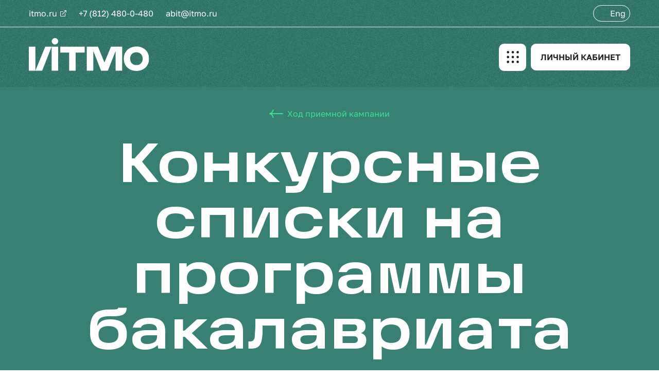

--- FILE ---
content_type: text/html; charset=utf-8
request_url: https://abit.itmo.ru/ratings/bachelor
body_size: 14925
content:
<!DOCTYPE html><html lang="ru"><head><meta charSet="utf-8"/><meta name="viewport" content="width=device-width"/><title>Список подавших документы на программы бакалавриата в ИТМО - 2025 год</title><link href="/favicon/favicon.svg" rel="shortcut icon" type="image/svg+xml"/><meta content="https://abit.itmo.ru/images/og-image.png" property="og:image"/><meta content="Смотреть список подавших документы на программы бакалавриата очная форма обучения в ИТМО - 2025 год" name="description"/><meta name="next-head-count" content="6"/><link data-next-font="" rel="preconnect" href="/" crossorigin="anonymous"/><link rel="preload" href="/_next/static/css/8ac349c3fe6ae33c.css" as="style"/><link rel="stylesheet" href="/_next/static/css/8ac349c3fe6ae33c.css" data-n-g=""/><link rel="preload" href="/_next/static/css/1c6ad1ff3e90862a.css" as="style"/><link rel="stylesheet" href="/_next/static/css/1c6ad1ff3e90862a.css" data-n-p=""/><link rel="preload" href="/_next/static/css/f8b067346224eacf.css" as="style"/><link rel="stylesheet" href="/_next/static/css/f8b067346224eacf.css" data-n-p=""/><noscript data-n-css=""></noscript><script defer="" nomodule="" src="/_next/static/chunks/polyfills-78c92fac7aa8fdd8.js"></script><script src="/_next/static/chunks/webpack-1ee43ee018077e73.js" defer=""></script><script src="/_next/static/chunks/framework-2e65b1d94f0fa57a.js" defer=""></script><script src="/_next/static/chunks/main-e5eda20c8fa66868.js" defer=""></script><script src="/_next/static/chunks/pages/_app-b845e4af9e768728.js" defer=""></script><script src="/_next/static/chunks/2259-42c8e4296b6e8d71.js" defer=""></script><script src="/_next/static/chunks/5757-d6e09b793f52a0ef.js" defer=""></script><script src="/_next/static/chunks/9410-4b66bf21497ab4ad.js" defer=""></script><script src="/_next/static/chunks/8511-4dcba0dacc8434a7.js" defer=""></script><script src="/_next/static/chunks/2449-bc752b98425f9c34.js" defer=""></script><script src="/_next/static/chunks/1110-dee56097e9e05228.js" defer=""></script><script src="/_next/static/chunks/676-8f2e0f85dc2c949e.js" defer=""></script><script src="/_next/static/chunks/pages/ratings/%5Bdegree%5D-891a1abe7fb5ffd4.js" defer=""></script><script src="/_next/static/MVi8CVMSVK_zTmfRsujb6/_buildManifest.js" defer=""></script><script src="/_next/static/MVi8CVMSVK_zTmfRsujb6/_ssgManifest.js" defer=""></script></head><body><div id="__next"><noscript id="ymNoScript"><div><img src="https://mc.yandex.ru/watch/37235675" style="position:absolute; left:-9999px;" alt="" /></div></noscript><noscript id="ymNoScript"><div><img src="https://mc.yandex.ru/watch/89642652" style="position:absolute; left:-9999px;" alt="" /></div></noscript><noscript id="tmrNoScript"><div><img src="https://top-fwz1.mail.ru/counter?id=3514613;js=na" style="position:absolute;left:-9999px;" alt="Top.Mail.Ru" /></div></noscript><noscript id="vkNoScript"><img src="https://vk.com/rtrg?p=VK-RTRG-1659839-5x5Pm" style="position:fixed; left:-999px;" alt="" /></noscript><div class="Default_defaultLayout__xjO4t Default_main-page__ZsjRq Default_overflowHidden__S9k4Z"><header class="Header_header__gRUIs Header_header_greenDark__LZOBn"><div class="UpHeader_upHeader__RhsFe"><div class="UpHeader_upHeader__contacts__DgW71"><a href="https://itmo.ru/ru/" rel="noopener noreferrer" target="_blank"><div class="UpHeader_upHeader__link__r2D6f"><div class="UpHeader_upHeader__linkText__52ezb">itmo.ru</div><svg width="12" height="12" fill="none" viewBox="0 0 12 12" xmlns="http://www.w3.org/2000/svg"><path fill="white" d="M7.99995 0H11.5C11.8 0 12 0.2 12 0.5V4C12 4.3 11.8 4.5 11.5 4.5C11.2 4.5 11 4.3 11 4V1.75L4.29995 8.35C4.09995 8.55 3.79995 8.55 3.59995 8.35C3.39995 8.15 3.39995 7.85 3.59995 7.65L10.25 1H7.99995C7.69995 1 7.49995 0.8 7.49995 0.5C7.49995 0.25 7.69995 0 7.99995 0Z"></path><path fill="white" d="M10 11V6.5C10 6.2 9.8 6 9.5 6C9.2 6 9 6.2 9 6.5V10.5C9 10.8 8.8 11 8.5 11H1.5C1.2 11 1 10.8 1 10.5V3.5C1 3.2 1.2 3 1.5 3H5.5C5.8 3 6 2.8 6 2.5C6 2.2 5.8 2 5.5 2H1C0.45 2 0 2.45 0 3V11C0 11.55 0.45 12 1 12H9C9.55 12 10 11.55 10 11Z"></path></svg></div></a><a href="tel:+7 (812) 480-0-480"><div class="UpHeader_upHeader__phone__yIcRQ">+7 (812) 480-0-480</div></a><a href="mailto:abit@itmo.ru"><div class="UpHeader_upHeader__email__sDP0D">abit@itmo.ru</div></a></div><button class="UpHeader_upHeader__localeChanger___VU0q" data-lang="ru">Eng</button></div><div class="Header_header__line__m9aDZ"></div><div class="DownHeader_downHeader__lUyNM"><a href="/"><div class="DownHeader_downHeader__logo__yZ2MR"><svg width="234" height="64" viewBox="0 0 234 64" xmlns="http://www.w3.org/2000/svg"><g clip-path="url(#clip0_486_4286)"><path d="M61.1052 28.1428H78.3252V63.5711H90.9363V28.1428H108.48V16.8086H61.1052V28.1428Z"></path><path d="M168.562 16.7129H166.874H159.545L146.917 47.5585L134.288 16.7129H126.968H121.904H112.547V63.5716H125.271V25.266L140.358 63.5716H153.476L168.562 25.266V63.5716H181.287V16.7129H171.929H168.562Z"></path><path d="M57.0299 16.7129H44.3051V63.5716H57.0299V16.7129Z"></path><path d="M0 16.7129V63.5716H12.7248V16.7129H0Z"></path><path d="M31.9124 16.7129L12.7246 63.5716H25.8429L44.2961 16.7129H39.2324H31.9124Z"></path><path d="M50.6627 0.000301339C49.4328 0.0244222 48.2375 0.411267 47.2267 1.11229C46.2158 1.8133 45.4346 2.79727 44.9809 3.94069C44.5273 5.08411 44.4215 6.33603 44.6768 7.53937C44.9321 8.7427 45.5371 9.84384 46.4159 10.7046C47.2948 11.5653 48.4083 12.1473 49.6167 12.3774C50.8251 12.6076 52.0745 12.4758 53.2082 11.9985C54.342 11.5211 55.3095 10.7195 55.9893 9.69435C56.6691 8.66915 57.031 7.46601 57.0295 6.23589C57.011 4.56505 56.3301 2.96985 55.1364 1.80068C53.9426 0.631513 52.3336 -0.0160233 50.6627 0.000301339Z"></path><path d="M221.167 40.5624C221 47.7687 216.173 52.605 209.168 52.605H208.905C205.136 52.535 202.031 51.3194 199.924 49.1068C197.816 46.8942 196.731 43.6233 196.801 39.7403C196.719 38.1219 196.982 36.5045 197.571 34.995C198.161 33.4856 199.064 32.1186 200.222 30.9843C201.379 29.8501 202.764 28.9745 204.285 28.4155C205.806 27.8564 207.429 27.6267 209.045 27.7414C210.657 27.6846 212.263 27.9561 213.767 28.5394C215.27 29.1227 216.639 30.0057 217.791 31.1347C218.956 32.4048 219.855 33.896 220.433 35.52C221.012 37.144 221.258 38.8676 221.158 40.5886L221.167 40.5624ZM222.155 19.7567C218.26 17.5059 213.832 16.3402 209.334 16.3809C208.165 16.3837 206.997 16.4509 205.836 16.582C199.005 17.3342 193.513 20.1852 189.508 25.0565C185.747 29.6304 184.12 35.2101 184.54 42.0929C184.697 46.8594 186.401 51.4454 189.394 55.1587C194.204 61.0357 200.763 63.843 210.13 63.9917H210.235H210.339L211.555 63.8343C213.188 63.6521 214.807 63.3599 216.4 62.9597C221.178 61.7661 225.446 59.068 228.574 55.2637C231.617 51.4271 233.335 46.708 233.471 41.813C233.882 31.7818 230.078 24.3219 222.163 19.7567"></path></g><defs><clipPath id="clip0_486_4286"><rect width="233.506" height="64"></rect></clipPath></defs></svg></div></a><div class="Menu_menu__J4dP7"><a class="Menu_menu__item__EXieK" href="/bachelor">Бакалавриат</a><a class="Menu_menu__item__EXieK" href="/master">Магистратура</a><a class="Menu_menu__item__EXieK Menu_menu__itemDefaultLink___5wbr" href="/phd">Аспирантура</a><a class="Menu_menu__item__EXieK Menu_menu__itemDefaultLink___5wbr" href="https://start.itmo.ru/" rel="nofollow noreferrer" target="_blank">Дополнительное образование</a></div><div class="DownHeader_downHeader__buttons__6Iu1_"><button class="DownHeader_downHeader__localeChanger__UGLiN" data-lang="ru"></button><svg width="53" height="53" fill="none" viewBox="0 0 53 53" xmlns="http://www.w3.org/2000/svg" class="DownHeader_downHeader__burger__lD_n3"><rect width="53" height="53" rx="10"></rect><path fill="currentColor" d="M17.6662 14.1333C18.9618 14.1333 20.0218 15.1933 20.0218 16.4889C20.0218 17.7844 18.9618 18.8444 17.6662 18.8444C16.3707 18.8444 15.3107 17.7844 15.3107 16.4889C15.3107 15.1933 16.3707 14.1333 17.6662 14.1333Z"></path><path fill="currentColor" d="M27.0884 14.1333C28.384 14.1333 29.444 15.1933 29.444 16.4889C29.444 17.7844 28.384 18.8444 27.0884 18.8444C25.7929 18.8444 24.7329 17.7844 24.7329 16.4889C24.7329 15.1933 25.7929 14.1333 27.0884 14.1333Z"></path><path fill="currentColor" d="M17.6662 23.5555C18.9618 23.5555 20.0218 24.6155 20.0218 25.9111C20.0218 27.2066 18.9618 28.2666 17.6662 28.2666C16.3707 28.2666 15.3107 27.2066 15.3107 25.9111C15.3107 24.6155 16.3707 23.5555 17.6662 23.5555Z"></path><path fill="currentColor" d="M27.0884 23.5555C28.384 23.5555 29.444 24.6155 29.444 25.9111C29.444 27.2066 28.384 28.2666 27.0884 28.2666C25.7929 28.2666 24.7329 27.2066 24.7329 25.9111C24.7329 24.6155 25.7929 23.5555 27.0884 23.5555Z"></path><path fill="currentColor" d="M17.6662 32.9777C18.9618 32.9777 20.0218 34.0377 20.0218 35.3333C20.0218 36.6289 18.9618 37.6889 17.6662 37.6889C16.3707 37.6889 15.3107 36.6289 15.3107 35.3333C15.3107 34.0377 16.3707 32.9777 17.6662 32.9777Z"></path><path fill="currentColor" d="M27.0884 32.9777C28.384 32.9777 29.444 34.0377 29.444 35.3333C29.444 36.6289 28.384 37.6889 27.0884 37.6889C25.7929 37.6889 24.7329 36.6289 24.7329 35.3333C24.7329 34.0377 25.7929 32.9777 27.0884 32.9777Z"></path><path fill="currentColor" d="M36.5107 14.1333C37.8062 14.1333 38.8662 15.1933 38.8662 16.4889C38.8662 17.7844 37.8062 18.8444 36.5107 18.8444C35.2151 18.8444 34.1551 17.7844 34.1551 16.4889C34.1551 15.1933 35.2151 14.1333 36.5107 14.1333Z"></path><path fill="currentColor" d="M36.5107 23.5555C37.8062 23.5555 38.8662 24.6155 38.8662 25.9111C38.8662 27.2066 37.8062 28.2666 36.5107 28.2666C35.2151 28.2666 34.1551 27.2066 34.1551 25.9111C34.1551 24.6155 35.2151 23.5555 36.5107 23.5555Z"></path><path fill="currentColor" d="M36.5107 32.9777C37.8062 32.9777 38.8662 34.0377 38.8662 35.3333C38.8662 36.6289 37.8062 37.6889 36.5107 37.6889C35.2151 37.6889 34.1551 36.6289 34.1551 35.3333C34.1551 34.0377 35.2151 32.9777 36.5107 32.9777Z"></path><defs><linearGradient id="paint0_linear_6426_40050" x1="0.739535" x2="53.2876" y1="28.8156" y2="28.8156" gradientUnits="userSpaceOnUse"><stop stop-color="#1DE4E4"></stop><stop offset="1" stop-color="#5EDB3F"></stop></linearGradient></defs></svg><a class="d-none d-md-block" href="https://abitlk.itmo.ru/" rel="noopener noreferrer" target="_blank"><div class="DownHeader_downHeader__personalAreaButton__IJK9k"><button data-variant="white" type="button" class="ButtonSimple_button__JbIQ5">ЛИЧНЫЙ КАБИНЕТ</button></div></a></div><div class="menu BurgerMenu_burgerMenu_greenDark___4dAO d-none"><div class="BurgerMenu_burgerMenu__item__uskUg"><div class="BurgerMenu_burgerMenu__titleWrapper__P2Tyn"><a href="/bachelor"><h5>Бакалавриат</h5></a></div></div><div class="BurgerMenu_burgerMenu__item__uskUg"><div class="BurgerMenu_burgerMenu__titleWrapper__P2Tyn"><a href="/master"><h5>Магистратура</h5></a></div></div><div class="BurgerMenu_burgerMenu__item__uskUg"><div class="BurgerMenu_burgerMenu__titleWrapper__P2Tyn"><a href="/"><h5>Основная информация</h5></a></div></div><div class="BurgerMenu_burgerMenu__item__uskUg"><div class="BurgerMenu_burgerMenu__titleWrapper__P2Tyn"><a href="https://start.itmo.ru/"><h5>Дополнительное образование</h5></a></div></div><div class="BurgerMenu_burgerMenu__item__uskUg"><div class="BurgerMenu_burgerMenu__titleWrapper__P2Tyn"><a href="/phd"><h5>Аспирантура</h5></a></div></div><div class="BurgerMenu_burgerMenu__item__uskUg"><div class="BurgerMenu_burgerMenu__titleWrapper__P2Tyn"><a href="https://abitlk.itmo.ru/"><h5>Личный кабинет</h5></a></div></div></div></div></header><main class="contain  Default_main__wYEXR"><div><div class="Hero_hero__block__AL1_6"><div class="Hero_hero__container__YRZ_b container-xl"><a href="/page/admission_campaign"><div class="Hero_hero__button__WdYkW"><svg width="27" height="16" fill="none" viewBox="0 0 27 16" xmlns="http://www.w3.org/2000/svg"><path stroke="#AAF0C2" stroke-linecap="round" stroke-linejoin="round" stroke-width="2" d="M26 8.00018L0.666667 8.00018M0.666667 8.00018C3.11584 8.26209 6.96454 10.6192 7.48936 15.3335M0.666667 8.00018C3.11584 7.82558 6.96454 5.38109 7.48936 0.666829"></path></svg><span>Ход приемной кампании</span></div></a><h1 class="Hero_hero__heading__POuKk">Конкурсные списки на программы бакалавриата</h1><h3 class="Hero_hero__subheading__Orym0">Очная форма обучения</h3></div></div></div><div class="Background_background__im0jM full-width contain flow Background_white___i48e"><div class="container-xl"><div class="Wrapper_wrapper__Xq0sQ"><div class="RatingsHeading_heading__YYjAd"><h2 class="col-xl-8">Конкурсные группы</h2></div><div class="Directions_directions__S9MP2"><div class="TabsCustom_container___TTw_"><ul class="TabsCustom_tabs__W0xqT nav nav-tabs" role="tablist"><li class="nav-item" role="presentation"><button type="button" id="tabs-tab-0" role="tab" data-rr-ui-event-key="0" aria-controls="tabs-tabpane-0" aria-selected="true" class="TabsCustom_tabs__item__QwYyL TabsCustom_tabs__item_directions__YEpSE TabsCustom_active__7fdLK nav-link active">Бюджет</button></li><li class="nav-item" role="presentation"><button type="button" id="tabs-tab-1" role="tab" data-rr-ui-event-key="1" aria-controls="tabs-tabpane-1" aria-selected="false" tabindex="-1" class="TabsCustom_tabs__item__QwYyL TabsCustom_tabs__item_directions__YEpSE nav-link">Контракт</button></li></ul><div class="tab-content"><div role="tabpanel" id="tabs-tabpane-0" aria-labelledby="tabs-tab-0" class="fade tab-pane active show"><div class="Search_search__DchMI"><input placeholder="Например: Информационные технологии" type="text" class="Search_search__input__drcH0 form-control" value=""/><a><div class="Search_search__buttonSearch__Jck2R"><button data-variant="black" type="button" class="ButtonSimple_button__JbIQ5 ButtonSimple_button__fullWidth__2E33z ButtonSimple_border__GstwQ ButtonSimple_rounded__nhMDg">искать</button></div></a></div><div class="DirectionsHeadingList_title__GWcIT">Найдено результатов: <!-- -->0</div><div class="Directions_directions__cards__WdDp_"><svg aria-labelledby="directions-0-aria" role="img" class="DirectionsCardSkeleton_card__2QhWc" viewBox="0 0 800 60"><title id="directions-0-aria">Loading...</title><rect role="presentation" x="0" y="0" width="100%" height="100%" clip-path="url(#directions-0-diff)" style="fill:url(#directions-0-animated-diff)"></rect><defs><clipPath id="directions-0-diff"><rect height="10" rx="0" ry="0" width="400" x="10" y="10"></rect><rect height="10" rx="0" ry="0" width="370" x="420" y="10"></rect><rect height="10" rx="0" ry="0" width="780" x="10" y="30"></rect></clipPath><linearGradient id="directions-0-animated-diff"><stop offset="0%" stop-color="#f3f3f3" stop-opacity="1"><animate attributeName="offset" values="-2; -2; 1" keyTimes="0; 0.25; 1" dur="2s" repeatCount="indefinite"></animate></stop><stop offset="50%" stop-color="#ecebeb" stop-opacity="1"><animate attributeName="offset" values="-1; -1; 2" keyTimes="0; 0.25; 1" dur="2s" repeatCount="indefinite"></animate></stop><stop offset="100%" stop-color="#f3f3f3" stop-opacity="1"><animate attributeName="offset" values="0; 0; 3" keyTimes="0; 0.25; 1" dur="2s" repeatCount="indefinite"></animate></stop></linearGradient></defs></svg><svg aria-labelledby="directions-1-aria" role="img" class="DirectionsCardSkeleton_card__2QhWc" viewBox="0 0 800 60"><title id="directions-1-aria">Loading...</title><rect role="presentation" x="0" y="0" width="100%" height="100%" clip-path="url(#directions-1-diff)" style="fill:url(#directions-1-animated-diff)"></rect><defs><clipPath id="directions-1-diff"><rect height="10" rx="0" ry="0" width="400" x="10" y="10"></rect><rect height="10" rx="0" ry="0" width="370" x="420" y="10"></rect><rect height="10" rx="0" ry="0" width="780" x="10" y="30"></rect></clipPath><linearGradient id="directions-1-animated-diff"><stop offset="0%" stop-color="#f3f3f3" stop-opacity="1"><animate attributeName="offset" values="-2; -2; 1" keyTimes="0; 0.25; 1" dur="2s" repeatCount="indefinite"></animate></stop><stop offset="50%" stop-color="#ecebeb" stop-opacity="1"><animate attributeName="offset" values="-1; -1; 2" keyTimes="0; 0.25; 1" dur="2s" repeatCount="indefinite"></animate></stop><stop offset="100%" stop-color="#f3f3f3" stop-opacity="1"><animate attributeName="offset" values="0; 0; 3" keyTimes="0; 0.25; 1" dur="2s" repeatCount="indefinite"></animate></stop></linearGradient></defs></svg><svg aria-labelledby="directions-2-aria" role="img" class="DirectionsCardSkeleton_card__2QhWc" viewBox="0 0 800 60"><title id="directions-2-aria">Loading...</title><rect role="presentation" x="0" y="0" width="100%" height="100%" clip-path="url(#directions-2-diff)" style="fill:url(#directions-2-animated-diff)"></rect><defs><clipPath id="directions-2-diff"><rect height="10" rx="0" ry="0" width="400" x="10" y="10"></rect><rect height="10" rx="0" ry="0" width="370" x="420" y="10"></rect><rect height="10" rx="0" ry="0" width="780" x="10" y="30"></rect></clipPath><linearGradient id="directions-2-animated-diff"><stop offset="0%" stop-color="#f3f3f3" stop-opacity="1"><animate attributeName="offset" values="-2; -2; 1" keyTimes="0; 0.25; 1" dur="2s" repeatCount="indefinite"></animate></stop><stop offset="50%" stop-color="#ecebeb" stop-opacity="1"><animate attributeName="offset" values="-1; -1; 2" keyTimes="0; 0.25; 1" dur="2s" repeatCount="indefinite"></animate></stop><stop offset="100%" stop-color="#f3f3f3" stop-opacity="1"><animate attributeName="offset" values="0; 0; 3" keyTimes="0; 0.25; 1" dur="2s" repeatCount="indefinite"></animate></stop></linearGradient></defs></svg><svg aria-labelledby="directions-3-aria" role="img" class="DirectionsCardSkeleton_card__2QhWc" viewBox="0 0 800 60"><title id="directions-3-aria">Loading...</title><rect role="presentation" x="0" y="0" width="100%" height="100%" clip-path="url(#directions-3-diff)" style="fill:url(#directions-3-animated-diff)"></rect><defs><clipPath id="directions-3-diff"><rect height="10" rx="0" ry="0" width="400" x="10" y="10"></rect><rect height="10" rx="0" ry="0" width="370" x="420" y="10"></rect><rect height="10" rx="0" ry="0" width="780" x="10" y="30"></rect></clipPath><linearGradient id="directions-3-animated-diff"><stop offset="0%" stop-color="#f3f3f3" stop-opacity="1"><animate attributeName="offset" values="-2; -2; 1" keyTimes="0; 0.25; 1" dur="2s" repeatCount="indefinite"></animate></stop><stop offset="50%" stop-color="#ecebeb" stop-opacity="1"><animate attributeName="offset" values="-1; -1; 2" keyTimes="0; 0.25; 1" dur="2s" repeatCount="indefinite"></animate></stop><stop offset="100%" stop-color="#f3f3f3" stop-opacity="1"><animate attributeName="offset" values="0; 0; 3" keyTimes="0; 0.25; 1" dur="2s" repeatCount="indefinite"></animate></stop></linearGradient></defs></svg><svg aria-labelledby="directions-4-aria" role="img" class="DirectionsCardSkeleton_card__2QhWc" viewBox="0 0 800 60"><title id="directions-4-aria">Loading...</title><rect role="presentation" x="0" y="0" width="100%" height="100%" clip-path="url(#directions-4-diff)" style="fill:url(#directions-4-animated-diff)"></rect><defs><clipPath id="directions-4-diff"><rect height="10" rx="0" ry="0" width="400" x="10" y="10"></rect><rect height="10" rx="0" ry="0" width="370" x="420" y="10"></rect><rect height="10" rx="0" ry="0" width="780" x="10" y="30"></rect></clipPath><linearGradient id="directions-4-animated-diff"><stop offset="0%" stop-color="#f3f3f3" stop-opacity="1"><animate attributeName="offset" values="-2; -2; 1" keyTimes="0; 0.25; 1" dur="2s" repeatCount="indefinite"></animate></stop><stop offset="50%" stop-color="#ecebeb" stop-opacity="1"><animate attributeName="offset" values="-1; -1; 2" keyTimes="0; 0.25; 1" dur="2s" repeatCount="indefinite"></animate></stop><stop offset="100%" stop-color="#f3f3f3" stop-opacity="1"><animate attributeName="offset" values="0; 0; 3" keyTimes="0; 0.25; 1" dur="2s" repeatCount="indefinite"></animate></stop></linearGradient></defs></svg><svg aria-labelledby="directions-5-aria" role="img" class="DirectionsCardSkeleton_card__2QhWc" viewBox="0 0 800 60"><title id="directions-5-aria">Loading...</title><rect role="presentation" x="0" y="0" width="100%" height="100%" clip-path="url(#directions-5-diff)" style="fill:url(#directions-5-animated-diff)"></rect><defs><clipPath id="directions-5-diff"><rect height="10" rx="0" ry="0" width="400" x="10" y="10"></rect><rect height="10" rx="0" ry="0" width="370" x="420" y="10"></rect><rect height="10" rx="0" ry="0" width="780" x="10" y="30"></rect></clipPath><linearGradient id="directions-5-animated-diff"><stop offset="0%" stop-color="#f3f3f3" stop-opacity="1"><animate attributeName="offset" values="-2; -2; 1" keyTimes="0; 0.25; 1" dur="2s" repeatCount="indefinite"></animate></stop><stop offset="50%" stop-color="#ecebeb" stop-opacity="1"><animate attributeName="offset" values="-1; -1; 2" keyTimes="0; 0.25; 1" dur="2s" repeatCount="indefinite"></animate></stop><stop offset="100%" stop-color="#f3f3f3" stop-opacity="1"><animate attributeName="offset" values="0; 0; 3" keyTimes="0; 0.25; 1" dur="2s" repeatCount="indefinite"></animate></stop></linearGradient></defs></svg><svg aria-labelledby="directions-6-aria" role="img" class="DirectionsCardSkeleton_card__2QhWc" viewBox="0 0 800 60"><title id="directions-6-aria">Loading...</title><rect role="presentation" x="0" y="0" width="100%" height="100%" clip-path="url(#directions-6-diff)" style="fill:url(#directions-6-animated-diff)"></rect><defs><clipPath id="directions-6-diff"><rect height="10" rx="0" ry="0" width="400" x="10" y="10"></rect><rect height="10" rx="0" ry="0" width="370" x="420" y="10"></rect><rect height="10" rx="0" ry="0" width="780" x="10" y="30"></rect></clipPath><linearGradient id="directions-6-animated-diff"><stop offset="0%" stop-color="#f3f3f3" stop-opacity="1"><animate attributeName="offset" values="-2; -2; 1" keyTimes="0; 0.25; 1" dur="2s" repeatCount="indefinite"></animate></stop><stop offset="50%" stop-color="#ecebeb" stop-opacity="1"><animate attributeName="offset" values="-1; -1; 2" keyTimes="0; 0.25; 1" dur="2s" repeatCount="indefinite"></animate></stop><stop offset="100%" stop-color="#f3f3f3" stop-opacity="1"><animate attributeName="offset" values="0; 0; 3" keyTimes="0; 0.25; 1" dur="2s" repeatCount="indefinite"></animate></stop></linearGradient></defs></svg><svg aria-labelledby="directions-7-aria" role="img" class="DirectionsCardSkeleton_card__2QhWc" viewBox="0 0 800 60"><title id="directions-7-aria">Loading...</title><rect role="presentation" x="0" y="0" width="100%" height="100%" clip-path="url(#directions-7-diff)" style="fill:url(#directions-7-animated-diff)"></rect><defs><clipPath id="directions-7-diff"><rect height="10" rx="0" ry="0" width="400" x="10" y="10"></rect><rect height="10" rx="0" ry="0" width="370" x="420" y="10"></rect><rect height="10" rx="0" ry="0" width="780" x="10" y="30"></rect></clipPath><linearGradient id="directions-7-animated-diff"><stop offset="0%" stop-color="#f3f3f3" stop-opacity="1"><animate attributeName="offset" values="-2; -2; 1" keyTimes="0; 0.25; 1" dur="2s" repeatCount="indefinite"></animate></stop><stop offset="50%" stop-color="#ecebeb" stop-opacity="1"><animate attributeName="offset" values="-1; -1; 2" keyTimes="0; 0.25; 1" dur="2s" repeatCount="indefinite"></animate></stop><stop offset="100%" stop-color="#f3f3f3" stop-opacity="1"><animate attributeName="offset" values="0; 0; 3" keyTimes="0; 0.25; 1" dur="2s" repeatCount="indefinite"></animate></stop></linearGradient></defs></svg><svg aria-labelledby="directions-8-aria" role="img" class="DirectionsCardSkeleton_card__2QhWc" viewBox="0 0 800 60"><title id="directions-8-aria">Loading...</title><rect role="presentation" x="0" y="0" width="100%" height="100%" clip-path="url(#directions-8-diff)" style="fill:url(#directions-8-animated-diff)"></rect><defs><clipPath id="directions-8-diff"><rect height="10" rx="0" ry="0" width="400" x="10" y="10"></rect><rect height="10" rx="0" ry="0" width="370" x="420" y="10"></rect><rect height="10" rx="0" ry="0" width="780" x="10" y="30"></rect></clipPath><linearGradient id="directions-8-animated-diff"><stop offset="0%" stop-color="#f3f3f3" stop-opacity="1"><animate attributeName="offset" values="-2; -2; 1" keyTimes="0; 0.25; 1" dur="2s" repeatCount="indefinite"></animate></stop><stop offset="50%" stop-color="#ecebeb" stop-opacity="1"><animate attributeName="offset" values="-1; -1; 2" keyTimes="0; 0.25; 1" dur="2s" repeatCount="indefinite"></animate></stop><stop offset="100%" stop-color="#f3f3f3" stop-opacity="1"><animate attributeName="offset" values="0; 0; 3" keyTimes="0; 0.25; 1" dur="2s" repeatCount="indefinite"></animate></stop></linearGradient></defs></svg><svg aria-labelledby="directions-9-aria" role="img" class="DirectionsCardSkeleton_card__2QhWc" viewBox="0 0 800 60"><title id="directions-9-aria">Loading...</title><rect role="presentation" x="0" y="0" width="100%" height="100%" clip-path="url(#directions-9-diff)" style="fill:url(#directions-9-animated-diff)"></rect><defs><clipPath id="directions-9-diff"><rect height="10" rx="0" ry="0" width="400" x="10" y="10"></rect><rect height="10" rx="0" ry="0" width="370" x="420" y="10"></rect><rect height="10" rx="0" ry="0" width="780" x="10" y="30"></rect></clipPath><linearGradient id="directions-9-animated-diff"><stop offset="0%" stop-color="#f3f3f3" stop-opacity="1"><animate attributeName="offset" values="-2; -2; 1" keyTimes="0; 0.25; 1" dur="2s" repeatCount="indefinite"></animate></stop><stop offset="50%" stop-color="#ecebeb" stop-opacity="1"><animate attributeName="offset" values="-1; -1; 2" keyTimes="0; 0.25; 1" dur="2s" repeatCount="indefinite"></animate></stop><stop offset="100%" stop-color="#f3f3f3" stop-opacity="1"><animate attributeName="offset" values="0; 0; 3" keyTimes="0; 0.25; 1" dur="2s" repeatCount="indefinite"></animate></stop></linearGradient></defs></svg></div></div><div role="tabpanel" id="tabs-tabpane-1" aria-labelledby="tabs-tab-1" class="fade tab-pane"><div class="Search_search__DchMI"><input placeholder="Например: Информационные технологии" type="text" class="Search_search__input__drcH0 form-control" value=""/><a><div class="Search_search__buttonSearch__Jck2R"><button data-variant="black" type="button" class="ButtonSimple_button__JbIQ5 ButtonSimple_button__fullWidth__2E33z ButtonSimple_border__GstwQ ButtonSimple_rounded__nhMDg">искать</button></div></a></div><div class="DirectionsHeadingList_title__GWcIT">Найдено результатов: <!-- -->0</div><div class="Directions_directions__cards__WdDp_"><svg aria-labelledby="directions-0-aria" role="img" class="DirectionsCardSkeleton_card__2QhWc" viewBox="0 0 800 60"><title id="directions-0-aria">Loading...</title><rect role="presentation" x="0" y="0" width="100%" height="100%" clip-path="url(#directions-0-diff)" style="fill:url(#directions-0-animated-diff)"></rect><defs><clipPath id="directions-0-diff"><rect height="10" rx="0" ry="0" width="400" x="10" y="10"></rect><rect height="10" rx="0" ry="0" width="370" x="420" y="10"></rect><rect height="10" rx="0" ry="0" width="780" x="10" y="30"></rect></clipPath><linearGradient id="directions-0-animated-diff"><stop offset="0%" stop-color="#f3f3f3" stop-opacity="1"><animate attributeName="offset" values="-2; -2; 1" keyTimes="0; 0.25; 1" dur="2s" repeatCount="indefinite"></animate></stop><stop offset="50%" stop-color="#ecebeb" stop-opacity="1"><animate attributeName="offset" values="-1; -1; 2" keyTimes="0; 0.25; 1" dur="2s" repeatCount="indefinite"></animate></stop><stop offset="100%" stop-color="#f3f3f3" stop-opacity="1"><animate attributeName="offset" values="0; 0; 3" keyTimes="0; 0.25; 1" dur="2s" repeatCount="indefinite"></animate></stop></linearGradient></defs></svg><svg aria-labelledby="directions-1-aria" role="img" class="DirectionsCardSkeleton_card__2QhWc" viewBox="0 0 800 60"><title id="directions-1-aria">Loading...</title><rect role="presentation" x="0" y="0" width="100%" height="100%" clip-path="url(#directions-1-diff)" style="fill:url(#directions-1-animated-diff)"></rect><defs><clipPath id="directions-1-diff"><rect height="10" rx="0" ry="0" width="400" x="10" y="10"></rect><rect height="10" rx="0" ry="0" width="370" x="420" y="10"></rect><rect height="10" rx="0" ry="0" width="780" x="10" y="30"></rect></clipPath><linearGradient id="directions-1-animated-diff"><stop offset="0%" stop-color="#f3f3f3" stop-opacity="1"><animate attributeName="offset" values="-2; -2; 1" keyTimes="0; 0.25; 1" dur="2s" repeatCount="indefinite"></animate></stop><stop offset="50%" stop-color="#ecebeb" stop-opacity="1"><animate attributeName="offset" values="-1; -1; 2" keyTimes="0; 0.25; 1" dur="2s" repeatCount="indefinite"></animate></stop><stop offset="100%" stop-color="#f3f3f3" stop-opacity="1"><animate attributeName="offset" values="0; 0; 3" keyTimes="0; 0.25; 1" dur="2s" repeatCount="indefinite"></animate></stop></linearGradient></defs></svg><svg aria-labelledby="directions-2-aria" role="img" class="DirectionsCardSkeleton_card__2QhWc" viewBox="0 0 800 60"><title id="directions-2-aria">Loading...</title><rect role="presentation" x="0" y="0" width="100%" height="100%" clip-path="url(#directions-2-diff)" style="fill:url(#directions-2-animated-diff)"></rect><defs><clipPath id="directions-2-diff"><rect height="10" rx="0" ry="0" width="400" x="10" y="10"></rect><rect height="10" rx="0" ry="0" width="370" x="420" y="10"></rect><rect height="10" rx="0" ry="0" width="780" x="10" y="30"></rect></clipPath><linearGradient id="directions-2-animated-diff"><stop offset="0%" stop-color="#f3f3f3" stop-opacity="1"><animate attributeName="offset" values="-2; -2; 1" keyTimes="0; 0.25; 1" dur="2s" repeatCount="indefinite"></animate></stop><stop offset="50%" stop-color="#ecebeb" stop-opacity="1"><animate attributeName="offset" values="-1; -1; 2" keyTimes="0; 0.25; 1" dur="2s" repeatCount="indefinite"></animate></stop><stop offset="100%" stop-color="#f3f3f3" stop-opacity="1"><animate attributeName="offset" values="0; 0; 3" keyTimes="0; 0.25; 1" dur="2s" repeatCount="indefinite"></animate></stop></linearGradient></defs></svg><svg aria-labelledby="directions-3-aria" role="img" class="DirectionsCardSkeleton_card__2QhWc" viewBox="0 0 800 60"><title id="directions-3-aria">Loading...</title><rect role="presentation" x="0" y="0" width="100%" height="100%" clip-path="url(#directions-3-diff)" style="fill:url(#directions-3-animated-diff)"></rect><defs><clipPath id="directions-3-diff"><rect height="10" rx="0" ry="0" width="400" x="10" y="10"></rect><rect height="10" rx="0" ry="0" width="370" x="420" y="10"></rect><rect height="10" rx="0" ry="0" width="780" x="10" y="30"></rect></clipPath><linearGradient id="directions-3-animated-diff"><stop offset="0%" stop-color="#f3f3f3" stop-opacity="1"><animate attributeName="offset" values="-2; -2; 1" keyTimes="0; 0.25; 1" dur="2s" repeatCount="indefinite"></animate></stop><stop offset="50%" stop-color="#ecebeb" stop-opacity="1"><animate attributeName="offset" values="-1; -1; 2" keyTimes="0; 0.25; 1" dur="2s" repeatCount="indefinite"></animate></stop><stop offset="100%" stop-color="#f3f3f3" stop-opacity="1"><animate attributeName="offset" values="0; 0; 3" keyTimes="0; 0.25; 1" dur="2s" repeatCount="indefinite"></animate></stop></linearGradient></defs></svg><svg aria-labelledby="directions-4-aria" role="img" class="DirectionsCardSkeleton_card__2QhWc" viewBox="0 0 800 60"><title id="directions-4-aria">Loading...</title><rect role="presentation" x="0" y="0" width="100%" height="100%" clip-path="url(#directions-4-diff)" style="fill:url(#directions-4-animated-diff)"></rect><defs><clipPath id="directions-4-diff"><rect height="10" rx="0" ry="0" width="400" x="10" y="10"></rect><rect height="10" rx="0" ry="0" width="370" x="420" y="10"></rect><rect height="10" rx="0" ry="0" width="780" x="10" y="30"></rect></clipPath><linearGradient id="directions-4-animated-diff"><stop offset="0%" stop-color="#f3f3f3" stop-opacity="1"><animate attributeName="offset" values="-2; -2; 1" keyTimes="0; 0.25; 1" dur="2s" repeatCount="indefinite"></animate></stop><stop offset="50%" stop-color="#ecebeb" stop-opacity="1"><animate attributeName="offset" values="-1; -1; 2" keyTimes="0; 0.25; 1" dur="2s" repeatCount="indefinite"></animate></stop><stop offset="100%" stop-color="#f3f3f3" stop-opacity="1"><animate attributeName="offset" values="0; 0; 3" keyTimes="0; 0.25; 1" dur="2s" repeatCount="indefinite"></animate></stop></linearGradient></defs></svg><svg aria-labelledby="directions-5-aria" role="img" class="DirectionsCardSkeleton_card__2QhWc" viewBox="0 0 800 60"><title id="directions-5-aria">Loading...</title><rect role="presentation" x="0" y="0" width="100%" height="100%" clip-path="url(#directions-5-diff)" style="fill:url(#directions-5-animated-diff)"></rect><defs><clipPath id="directions-5-diff"><rect height="10" rx="0" ry="0" width="400" x="10" y="10"></rect><rect height="10" rx="0" ry="0" width="370" x="420" y="10"></rect><rect height="10" rx="0" ry="0" width="780" x="10" y="30"></rect></clipPath><linearGradient id="directions-5-animated-diff"><stop offset="0%" stop-color="#f3f3f3" stop-opacity="1"><animate attributeName="offset" values="-2; -2; 1" keyTimes="0; 0.25; 1" dur="2s" repeatCount="indefinite"></animate></stop><stop offset="50%" stop-color="#ecebeb" stop-opacity="1"><animate attributeName="offset" values="-1; -1; 2" keyTimes="0; 0.25; 1" dur="2s" repeatCount="indefinite"></animate></stop><stop offset="100%" stop-color="#f3f3f3" stop-opacity="1"><animate attributeName="offset" values="0; 0; 3" keyTimes="0; 0.25; 1" dur="2s" repeatCount="indefinite"></animate></stop></linearGradient></defs></svg><svg aria-labelledby="directions-6-aria" role="img" class="DirectionsCardSkeleton_card__2QhWc" viewBox="0 0 800 60"><title id="directions-6-aria">Loading...</title><rect role="presentation" x="0" y="0" width="100%" height="100%" clip-path="url(#directions-6-diff)" style="fill:url(#directions-6-animated-diff)"></rect><defs><clipPath id="directions-6-diff"><rect height="10" rx="0" ry="0" width="400" x="10" y="10"></rect><rect height="10" rx="0" ry="0" width="370" x="420" y="10"></rect><rect height="10" rx="0" ry="0" width="780" x="10" y="30"></rect></clipPath><linearGradient id="directions-6-animated-diff"><stop offset="0%" stop-color="#f3f3f3" stop-opacity="1"><animate attributeName="offset" values="-2; -2; 1" keyTimes="0; 0.25; 1" dur="2s" repeatCount="indefinite"></animate></stop><stop offset="50%" stop-color="#ecebeb" stop-opacity="1"><animate attributeName="offset" values="-1; -1; 2" keyTimes="0; 0.25; 1" dur="2s" repeatCount="indefinite"></animate></stop><stop offset="100%" stop-color="#f3f3f3" stop-opacity="1"><animate attributeName="offset" values="0; 0; 3" keyTimes="0; 0.25; 1" dur="2s" repeatCount="indefinite"></animate></stop></linearGradient></defs></svg><svg aria-labelledby="directions-7-aria" role="img" class="DirectionsCardSkeleton_card__2QhWc" viewBox="0 0 800 60"><title id="directions-7-aria">Loading...</title><rect role="presentation" x="0" y="0" width="100%" height="100%" clip-path="url(#directions-7-diff)" style="fill:url(#directions-7-animated-diff)"></rect><defs><clipPath id="directions-7-diff"><rect height="10" rx="0" ry="0" width="400" x="10" y="10"></rect><rect height="10" rx="0" ry="0" width="370" x="420" y="10"></rect><rect height="10" rx="0" ry="0" width="780" x="10" y="30"></rect></clipPath><linearGradient id="directions-7-animated-diff"><stop offset="0%" stop-color="#f3f3f3" stop-opacity="1"><animate attributeName="offset" values="-2; -2; 1" keyTimes="0; 0.25; 1" dur="2s" repeatCount="indefinite"></animate></stop><stop offset="50%" stop-color="#ecebeb" stop-opacity="1"><animate attributeName="offset" values="-1; -1; 2" keyTimes="0; 0.25; 1" dur="2s" repeatCount="indefinite"></animate></stop><stop offset="100%" stop-color="#f3f3f3" stop-opacity="1"><animate attributeName="offset" values="0; 0; 3" keyTimes="0; 0.25; 1" dur="2s" repeatCount="indefinite"></animate></stop></linearGradient></defs></svg><svg aria-labelledby="directions-8-aria" role="img" class="DirectionsCardSkeleton_card__2QhWc" viewBox="0 0 800 60"><title id="directions-8-aria">Loading...</title><rect role="presentation" x="0" y="0" width="100%" height="100%" clip-path="url(#directions-8-diff)" style="fill:url(#directions-8-animated-diff)"></rect><defs><clipPath id="directions-8-diff"><rect height="10" rx="0" ry="0" width="400" x="10" y="10"></rect><rect height="10" rx="0" ry="0" width="370" x="420" y="10"></rect><rect height="10" rx="0" ry="0" width="780" x="10" y="30"></rect></clipPath><linearGradient id="directions-8-animated-diff"><stop offset="0%" stop-color="#f3f3f3" stop-opacity="1"><animate attributeName="offset" values="-2; -2; 1" keyTimes="0; 0.25; 1" dur="2s" repeatCount="indefinite"></animate></stop><stop offset="50%" stop-color="#ecebeb" stop-opacity="1"><animate attributeName="offset" values="-1; -1; 2" keyTimes="0; 0.25; 1" dur="2s" repeatCount="indefinite"></animate></stop><stop offset="100%" stop-color="#f3f3f3" stop-opacity="1"><animate attributeName="offset" values="0; 0; 3" keyTimes="0; 0.25; 1" dur="2s" repeatCount="indefinite"></animate></stop></linearGradient></defs></svg><svg aria-labelledby="directions-9-aria" role="img" class="DirectionsCardSkeleton_card__2QhWc" viewBox="0 0 800 60"><title id="directions-9-aria">Loading...</title><rect role="presentation" x="0" y="0" width="100%" height="100%" clip-path="url(#directions-9-diff)" style="fill:url(#directions-9-animated-diff)"></rect><defs><clipPath id="directions-9-diff"><rect height="10" rx="0" ry="0" width="400" x="10" y="10"></rect><rect height="10" rx="0" ry="0" width="370" x="420" y="10"></rect><rect height="10" rx="0" ry="0" width="780" x="10" y="30"></rect></clipPath><linearGradient id="directions-9-animated-diff"><stop offset="0%" stop-color="#f3f3f3" stop-opacity="1"><animate attributeName="offset" values="-2; -2; 1" keyTimes="0; 0.25; 1" dur="2s" repeatCount="indefinite"></animate></stop><stop offset="50%" stop-color="#ecebeb" stop-opacity="1"><animate attributeName="offset" values="-1; -1; 2" keyTimes="0; 0.25; 1" dur="2s" repeatCount="indefinite"></animate></stop><stop offset="100%" stop-color="#f3f3f3" stop-opacity="1"><animate attributeName="offset" values="0; 0; 3" keyTimes="0; 0.25; 1" dur="2s" repeatCount="indefinite"></animate></stop></linearGradient></defs></svg></div></div></div></div></div></div></div></div></main><div class="Footer_footerContainer__c1N4v"><div class="Footer_footer__OQpsI"><div class="Contacts_contacts__oGrHw"><a href="https://itmo.ru/ru/" rel="nofollow noopener noreferrer" target="_blank"><div><svg width="234" height="64" viewBox="0 0 234 64" xmlns="http://www.w3.org/2000/svg"><g clip-path="url(#clip0_486_4286)"><path d="M61.1052 28.1428H78.3252V63.5711H90.9363V28.1428H108.48V16.8086H61.1052V28.1428Z"></path><path d="M168.562 16.7129H166.874H159.545L146.917 47.5585L134.288 16.7129H126.968H121.904H112.547V63.5716H125.271V25.266L140.358 63.5716H153.476L168.562 25.266V63.5716H181.287V16.7129H171.929H168.562Z"></path><path d="M57.0299 16.7129H44.3051V63.5716H57.0299V16.7129Z"></path><path d="M0 16.7129V63.5716H12.7248V16.7129H0Z"></path><path d="M31.9124 16.7129L12.7246 63.5716H25.8429L44.2961 16.7129H39.2324H31.9124Z"></path><path d="M50.6627 0.000301339C49.4328 0.0244222 48.2375 0.411267 47.2267 1.11229C46.2158 1.8133 45.4346 2.79727 44.9809 3.94069C44.5273 5.08411 44.4215 6.33603 44.6768 7.53937C44.9321 8.7427 45.5371 9.84384 46.4159 10.7046C47.2948 11.5653 48.4083 12.1473 49.6167 12.3774C50.8251 12.6076 52.0745 12.4758 53.2082 11.9985C54.342 11.5211 55.3095 10.7195 55.9893 9.69435C56.6691 8.66915 57.031 7.46601 57.0295 6.23589C57.011 4.56505 56.3301 2.96985 55.1364 1.80068C53.9426 0.631513 52.3336 -0.0160233 50.6627 0.000301339Z"></path><path d="M221.167 40.5624C221 47.7687 216.173 52.605 209.168 52.605H208.905C205.136 52.535 202.031 51.3194 199.924 49.1068C197.816 46.8942 196.731 43.6233 196.801 39.7403C196.719 38.1219 196.982 36.5045 197.571 34.995C198.161 33.4856 199.064 32.1186 200.222 30.9843C201.379 29.8501 202.764 28.9745 204.285 28.4155C205.806 27.8564 207.429 27.6267 209.045 27.7414C210.657 27.6846 212.263 27.9561 213.767 28.5394C215.27 29.1227 216.639 30.0057 217.791 31.1347C218.956 32.4048 219.855 33.896 220.433 35.52C221.012 37.144 221.258 38.8676 221.158 40.5886L221.167 40.5624ZM222.155 19.7567C218.26 17.5059 213.832 16.3402 209.334 16.3809C208.165 16.3837 206.997 16.4509 205.836 16.582C199.005 17.3342 193.513 20.1852 189.508 25.0565C185.747 29.6304 184.12 35.2101 184.54 42.0929C184.697 46.8594 186.401 51.4454 189.394 55.1587C194.204 61.0357 200.763 63.843 210.13 63.9917H210.235H210.339L211.555 63.8343C213.188 63.6521 214.807 63.3599 216.4 62.9597C221.178 61.7661 225.446 59.068 228.574 55.2637C231.617 51.4271 233.335 46.708 233.471 41.813C233.882 31.7818 230.078 24.3219 222.163 19.7567"></path></g><defs><clipPath id="clip0_486_4286"><rect width="233.506" height="64"></rect></clipPath></defs></svg></div></a><div class="Contacts_contacts__text__s6FSc"><p>197101, г. Санкт-Петербург,</p><p>Кронверкский проспект, д.49, литер А.</p><p>(Вход со стороны Сытнинской ул.)</p></div><div class="Contacts_contactsButtons__EAI4Z"><a href="https://vk.com/abit.itmo" rel="noopener noreferrer nofollow" target="_blank"><div class="Contacts_contactsButtons__item__ku4PL"><svg width="20" height="20" fill="none" viewBox="0 0 20 20" xmlns="http://www.w3.org/2000/svg"><path d="M16.5105 11.4609C17.1506 12.0791 17.7907 12.6974 18.4308 13.3156C18.6708 13.6247 18.9109 13.9338 19.0709 14.3202C19.3109 14.7839 19.0709 15.4021 18.6708 15.4021H15.8704C15.1503 15.4794 14.5902 15.1703 14.1101 14.7066C13.7101 14.3202 13.39 13.9338 12.99 13.4702C12.8299 13.3156 12.6699 13.161 12.5099 13.0065C12.1098 12.7746 11.7898 12.8519 11.5498 13.2383C11.3097 13.6247 11.3097 14.0884 11.2297 14.5521C11.2297 15.1703 10.9897 15.4021 10.3496 15.4021C8.90935 15.4794 7.62916 15.2476 6.34896 14.5521C5.22879 13.9338 4.42867 13.0065 3.62855 12.0791C2.18833 10.1471 1.06816 7.98331 0.108016 5.81948C-0.13202 5.3558 0.0280045 5.04669 0.58809 5.04669C1.46822 5.04669 2.42837 5.04669 3.3085 5.04669C3.70856 5.04669 3.9486 5.27852 4.02861 5.58764C4.50868 6.82411 5.14878 7.98331 5.86889 8.98794C6.10893 9.29706 6.26895 9.5289 6.589 9.76074C6.90905 9.99257 7.14909 9.91529 7.30911 9.5289C7.38912 9.29706 7.46913 9.06522 7.46913 8.83338C7.54915 7.98331 7.54915 7.13323 7.38912 6.28316C7.30911 5.7422 6.98906 5.43308 6.50899 5.3558C6.26895 5.27852 6.26895 5.20124 6.42898 5.04669C6.66901 4.81485 6.82904 4.58301 7.30911 4.58301H10.5096C10.9897 4.66029 11.1497 4.89213 11.1497 5.43308V8.91066C11.1497 9.06522 11.2297 9.68345 11.6298 9.83801C11.8698 9.91529 12.1098 9.68345 12.2699 9.5289C12.99 8.7561 13.5501 7.75147 14.0301 6.82411C14.2702 6.36044 14.4302 5.97404 14.5902 5.51036C14.7502 5.20124 14.9103 5.04669 15.3103 5.04669H18.3508C18.4308 5.04669 18.5108 5.04669 18.5908 5.04669C19.0709 5.12396 19.2309 5.3558 19.0709 5.81948C18.8309 6.59228 18.3508 7.28779 17.8707 7.90603C17.3906 8.60154 16.8306 9.21978 16.3505 9.99257C15.8704 10.6108 15.8704 10.9199 16.5105 11.4609Z"></path></svg></div></a><a href="https://t.me/abit_itmo" rel="noopener noreferrer nofollow" target="_blank"><div class="Contacts_contactsButtons__item__ku4PL"><svg width="20" height="20" fill="none" viewBox="0 0 20 20" xmlns="http://www.w3.org/2000/svg"><path d="M0.298028 9.58926L4.51675 11.1731L6.12753 16.3771C6.20423 16.6787 6.66446 16.8296 6.89457 16.6033L9.27239 14.7178C9.50251 14.4916 9.88603 14.4916 10.1161 14.7178L14.4116 17.81C14.7184 18.0363 15.1019 17.8855 15.1786 17.5084L18.3235 2.65062C18.4002 2.27352 18.0166 1.97184 17.6331 2.12268L0.221325 8.75964C-0.0854911 8.83506 -0.0854915 9.43842 0.298028 9.58926ZM5.89742 10.3435L14.1814 5.29032C14.3349 5.2149 14.4883 5.36574 14.3349 5.51658L7.5082 11.7764C7.27809 12.0027 7.12468 12.3044 7.04798 12.6061L6.81787 14.3407C6.81787 14.567 6.43435 14.567 6.43435 14.3407L5.5139 11.2485C5.43719 10.8714 5.5906 10.4943 5.89742 10.3435Z"></path></svg></div></a><a href="https://www.youtube.com/user/SPbIFMO" rel="noopener noreferrer nofollow" target="_blank"><div class="Contacts_contactsButtons__item__ku4PL"><svg width="20" height="20" fill="none" viewBox="0 0 20 20" xmlns="http://www.w3.org/2000/svg"><path d="M10 3.08301C10 3.08301 3.75 3.08301 2.16667 3.49967C1.33333 3.74967 0.666667 4.41634 0.416667 5.24967C0 6.83301 0 9.99967 0 9.99967C0 9.99967 0 13.2497 0.416667 14.7497C0.666667 15.583 1.33333 16.2497 2.16667 16.4997C3.75 16.9163 10 16.9163 10 16.9163C10 16.9163 16.25 16.9163 17.8333 16.4997C18.6667 16.2497 19.3333 15.583 19.5833 14.7497C20 13.2497 20 9.99967 20 9.99967C20 9.99967 20 6.74967 19.5833 5.24967C19.3333 4.41634 18.6667 3.74967 17.8333 3.49967C16.25 3.08301 10 3.08301 10 3.08301ZM8 7.08301L13.1667 9.99967L8 12.9163V7.08301V7.08301Z"></path></svg></div></a></div></div><div class="Footer_footer__menu__U97Qy"><span class="Footer_footer__menuText__VTOzI">Меню</span><svg width="16" height="16" viewBox="0 0 16 16" xmlns="http://www.w3.org/2000/svg" class=""><path d="M7.1335 11.8002L1.5335 6.4002C1.26683 6.13353 1.26683 5.73353 1.5335 5.46686L1.60016 5.4002C1.86683 5.13353 2.26683 5.13353 2.5335 5.4002L7.60016 10.2002C7.86683 10.4669 8.26683 10.4669 8.5335 10.2002L13.6002 5.4002C13.8668 5.13353 14.2668 5.13353 14.5335 5.4002L14.6002 5.46686C14.8668 5.73353 14.8668 6.13353 14.6002 6.4002L9.00016 11.8002C8.46683 12.2669 7.66683 12.2669 7.1335 11.8002Z"></path></svg></div></div><div class="Rules_rules__HnZ2Y"><div class="Rules_rules__firstBlock__hCopF"><a class="Rules_rules__personalData__ei9bh" href="https://itmo.ru/file/pages/79/personal_data_policy.pdf" rel="noopener noreferrer nofollow" target="_blank">Политика по обработке персональных данных</a><a class="Rules_rules__rulesOfUse__v6pFz" href="https://itmo.ru/images/pages/79/Pravila_ispolzovanija_informacii.pdf" rel="noopener noreferrer nofollow" target="_blank">Правила использования информации в доменной зоне itmo.ru</a></div><div class="Rules_rules__secondBlock__bFN8k"><span>Информация © 1993<!-- -->-<!-- -->2026</span><span>Университет ИТМО </span></div></div></div></div></div><script id="__NEXT_DATA__" type="application/json">{"props":{"pageProps":{"degree":"bachelor","locale":"ru","__lang":"ru","__namespaces":{"general":{"title":"Абитуриент ИТМО","headerAbit":{"poorVision":"Версия для слабовидящих","pupils":"Школьникам","bachelor":"Бакалавриат","master":"Магистратура","phd":"Аспирантура","additional":"Дополнительное образование","itmoLink":"itmo.ru","itmoHref":"https://itmo.ru/ru/","phone":"+7 (812) 480-0-480","abitEmail":"abit@itmo.ru","changeLang":"EN","oldSite":"Перейти на старую версию сайта","lk":"Личный кабинет","lkLink":"https://abitlk.itmo.ru/","phdLink":"/phd","languageChanger":"Eng"},"postgraduate":"аспирантура","bachelor":"бакалавриат","master":"магистратура","burgerMenu":{"bachelor":{"title":"Бакалавриат","titleLink":"/bachelor","preparation":"Подготовиться к поступлению","preparationLink":"/bachelor#preparation","contests":"Олимпиады и конкурсы","contestsLink":"/bachelor#olympiads","achievements":"Индивидуальные достижения","achievementsLink":"/bachelor#achievements","tests":"Вступительные испытания","testsLink":"/bachelor#admission","calculator":"Калькулятор ЕГЭ","scholarship":"Стипендии","scholarshipLink":"/bachelor#scholarship","contacts":"Контакты","contactsLink":"/contacts","FAQ":"FAQ","FAQLink":"/faq","rules":"Правила приема","rulesLink":"/page/66","transfer":"Восстановление и перевод","transferLink":"/transfer/programs/bachelor","hostel":"Общежития","hostelLink":"https://student.itmo.ru/ru/dormitory/","army":"Военный учебный центр","armyLink":"https://military.itmo.ru/ru/","programs":"Образовательные программы","programsLink":"/programs/bachelor","points":"Проходные и минимальные баллы","pointsLink":"/bachelor#passingScore","acceptance":"Ход приемной кампании (конкурсная ситуация)","documents":"Нормативные документы","documentsLink":"/page/80","transferPrograms":"Восстановление и переводы","transferProgramsLink":"/transfer/2022/programs/bachelor"},"master":{"title":"Магистратура","titleLink":"/master","preparation":"Подготовиться к поступлению","preparationLink":"/master#preparation","contests":"Олимпиады и конкурсы","contestsLink":"/master#preparation","tests":"Вступительные испытания","testsLink":"/master#preparation","exchange":"Программы обмена","scholarship":"Стипендии","scholarshipLink":"/master#scholarship","contacts":"Контакты","contactsLink":"/contacts","FAQ":"FAQ","FAQLink":"/faq","rules":"Правила приема","rulesLink":"/page/79","transfer":"Восстановление и перевод","transferLink":"/transfer/programs/master","hostel":"Общежития","hostelLink":"https://student.itmo.ru/ru/dormitory/","army":"Военный учебный центр","armyLink":"https://military.itmo.ru/ru/","programs":"Образовательные программы","programsLink":"/programs/master","acceptance":"Ход приемной кампании (конкурсная ситуация)","documents":"Нормативные документы","documentsLink":"/page/80","competitions":"Конкурсы магистратуры","competitionsLink":"/page/26","transferPrograms":"Восстановление и переводы","transferProgramsLink":"/transfer/2022/programs/master","achievements":"Индивидуальные достижения","achievementsLink":"/page/211"},"phd":{"title":"Аспирантура","titleLink":"/phd","contests":"Олимпиады и конкурсы","tests":"Вступительные испытания","testsLink":"https://aspirantura.itmo.ru/?main=8","supervisor":"Научный руководитель","scholarship":"Стипендии","contacts":"Контакты","FAQ":"FAQ","rules":"Правила приема","rulesLink":"https://aspirantura.itmo.ru/?main=4","hostel":"Общежития","speciality":"Направления и специальности","acceptance":"Ход приемной кампании (конкурсная ситуация)","seats":"Количество мест","seatsLink":"https://aspirantura.itmo.ru/?main=6","foreigner":"Прием иностранных граждан","foreignerLink":"https://aspirantura.itmo.ru/?main=7","previous":"Прием прошлых лет","previousLink":"https://aspirantura.itmo.ru/?main=75","programs":"Программы вступительных испытаний","programsLink":"https://aspirantura.itmo.ru/?main=9","achievements":"Индивидуальные достижения","achievementsLink":"https://aspirantura.itmo.ru/?main=123","list":"Перечень направлений подготовки","listLink":"https://aspirantura.itmo.ru/?main=12","laboratories":"Научные лаборатории","laboratoriesLink":"https://aspirantura.itmo.ru/?main=125","paid":"Платное обучение","paidLink":"https://aspirantura.itmo.ru/?main=13","openDoors":"Open Doors: Russian Scholarship Project","openDoorsLink":"https://aspirantura.itmo.ru/?main=43","useful":"Полезные ссылки","usefulLink":"/phd#useful-links"},"links":{"title":"Основная информация","titleLink":"/","documents":"Нормативные документы","documentsLink":"/page/80","information":"Информация о приеме","informationLink":"/page/113","docs":"Заполнение документов","docsLink":"/page/90","foreign":"Иностранным абитуриентам","foreignLink":"/page/6","hostel":"Общежития","hostelLink":"https://student.itmo.ru/ru/dormitory/","army":"Военный учебный центр","armyLink":"https://military.itmo.ru/ru/"},"speciality":{"title":"Направления","IT":"Информационные технологии","informationSecurity":"Информационная безопасность","robotics":"Робототехника","energy":"Энергетика","physics":"Физика и инженерия","chemistry":"Химия и Экология","biotechnology":"Биотехнология","science":"Общество и наука","economy":"Инноватика и экономика"},"structure":{"title":"Структура","megafaculties":"Мегафакультеты","internationalDevelopment":"Институт международного развития и партнёрства","facultyOfTechnology":"Факультет технологического менеджмента и инноваций","digitalCulture":"Высшая школа цифровой культуры","engineeringSchool":"Высшая инженерная школа"},"additional":{"title":"Дополнительное образование","titleLink":"https://start.itmo.ru/","first":"1-4 класс","firstLink":"https://start.itmo.ru/catalog?tfc_storepartuid[382366707]=1-4+%D0%BA%D0%BB%D0%B0%D1%81%D1%81\u0026tfc_div=:::","fifth":"5-8 класс","fifthLink":"https://start.itmo.ru/catalog?tfc_storepartuid[382366707]=5-8+%D0%BA%D0%BB%D0%B0%D1%81%D1%81\u0026tfc_div=:::","ninth":"9-11 класс","ninthLink":"https://start.itmo.ru/catalog?tfc_storepartuid[382366707]=9-11+%D0%BA%D0%BB%D0%B0%D1%81%D1%81\u0026tfc_div=:::","career":"Профориентация","careerLink":"https://start.itmo.ru/career_guidance","news":"Новости и мероприятия","newsLink":"https://start.itmo.ru/news","contact":"Связаться","contactLink":"https://start.itmo.ru/contacts"},"lk":{"title":"Личный кабинет","titleLink":"https://abitlk.itmo.ru/","lkHeader":"Перейти в личный кабинет","lkLink":"https://abitlk.itmo.ru/"},"generalInfo":{"title":"Аспирантура","titleLink":"/phd","contests":"Олимпиады и конкурсы","tests":"Вступительные испытания","testsLink":"https://aspirantura.itmo.ru/?main=8","supervisor":"Научный руководитель","scholarship":"Стипендии","contacts":"Контакты","FAQ":"FAQ","rules":"Правила приема","rulesLink":"https://aspirantura.itmo.ru/?main=4","hostel":"Общежития","speciality":"Направления и специальности","acceptance":"Ход приемной кампании (конкурсная ситуация)","seats":"Количество мест","seatsLink":"https://aspirantura.itmo.ru/?main=6","foreigner":"Прием иностранных граждан","foreignerLink":"https://aspirantura.itmo.ru/?main=7","previous":"Прием прошлых лет","previousLink":"https://aspirantura.itmo.ru/?main=75","programs":"Программы вступительных испытаний","programsLink":"https://aspirantura.itmo.ru/?main=9","achievements":"Индивидуальные достижения","achievementsLink":"https://aspirantura.itmo.ru/?main=123","list":"Перечень направлений подготовки","listLink":"https://aspirantura.itmo.ru/?main=12","laboratories":"Научные лаборатории","laboratoriesLink":"https://aspirantura.itmo.ru/?main=125","paid":"Платное обучение","paidLink":"https://aspirantura.itmo.ru/?main=13","openDoors":"Open Doors: Russian Scholarship Project","openDoorsLink":"https://aspirantura.itmo.ru/?main=43","useful":"Полезные ссылки","usefulLink":"/phd#useful-links"}},"footer":{"personalData":"Политика по обработке персональных данных","personalDataLink":"https://itmo.ru/file/pages/79/personal_data_policy.pdf","rulesOfUse":"Правила использования информации в доменной зоне itmo.ru","information":"Информация © 1993","link":"https://itmo.ru/ru/","itmo":"Университет ИТМО ","menu":"Меню","inclusive":"Инклюзивное образование","address":{"city":"197101, г. Санкт-Петербург,","street":"Кронверкский проспект, д.49, литер А.","annotation":"(Вход со стороны Сытнинской ул.)"},"menu_links":{"bachelor":{"text":"Бакалавриат","link":"/bachelor"},"inclusive":{"text":"Инклюзивное образование","link":"https://centrsio.itmo.ru/ru/"},"hostels":{"text":"Общежития","link":"https://student.itmo.ru/ru/dormitory/"},"foreign":{"text":"Иностранным абитуриентам","link":"/page/6"},"scholarships":{"text":"Стипендии ITMO.Family","link":"/bachelor#scholarship"},"events":{"text":"Мероприятия","link":"/events"},"master":{"text":"Магистратура","link":"/master"},"docs":{"text":"Нормативные документы","link":"/page/80/"},"stars":{"text":"ITMO.Stars","link":"https://stars.itmo.ru"},"master-activities":{"text":"Конкурсы магистратуры","link":"/page/26"},"contacts":{"text":"Контакты","link":"/contacts"},"phd":{"text":"Аспирантура","link":"/phd"},"extra":{"text":"Дополнительное образование","link":"https://start.itmo.ru"},"achievements":{"text":"Индивидуальные достижения","link":"/bachelor#achievements"},"rules":{"text":"Правила приема","link":"/page/66"},"faq":{"text":"FAQ","link":"/faq"},"crediting":{"text":"Образовательный кредит","link":"/page/crediting"}}},"edit":{"title":"Редактировать версию программы: ","ru":"rus / ","en":" eng"},"search":{"placeholder":"Например: Информационные технологии","adaptivePlaceholder":"Информационные технологии","btn":"искать","allPrograms":"Все программы"},"findYourProgram":"Найти программу мечты","tags":{"title":"Абитуриенту ИТМО - поступить в университет в Санкт-Петербурге","description":"Приглашаем абитуриентов поступить в ИТМО в Санкт-Петербурге. Входим в ТОП-5 ВУЗов России. Есть возможность поступить на бюджет. Читайте информацию о сроках поступления, вступительных испытаниях и другое."},"reviews":{"header":"отзывы выпускников"},"admission":{"title":"Как поступить?","subtitle":"Поступить на программу можно несколькими путями, выбери подходящий и вперед!"},"accordion":{"link":"Подробнее"},"banner":{"title":"Ход приемной кампании","link":"/page/admission_campaign","16104Title":"Присоединяйся к ознакомительному курсу","16104Link":"https://netology.ru/backend/api/get_access/product_design-pk","watch":"смотреть","close":"Скрыть"},"slider":{"showAll":"Показать все"},"tabs":{"naturalSciences":"Естественные науки","techSciences":"Технические науки","agriculturalSciences":"Сельскохозяйственные науки","humanitarianSciences":"Социальные и гуманитарные науки","heading":{"bachelor":"Бакалавриат","master":"Магистратура","phd":"Аспирантура"}},"statistics":{"accumulationContracts":{"paid":"Контрактов оплачено","created":"Контрактов создано"}}},"errors":{"error_page":{"404":{"span":"OOPS","title":"404 error","description":"Страница не найдена! Возможно, запрашиваемая вами страница была перенесена или удалена.","return":"вернуться на главную"},"500":{"span":"OOPS","title":"500 error","description":"Что-то пошло не так! Пожалуйста, попробуйте позже.","return":"обновить страницу"}}},"ratings":{"tags_ratings":{"title_admission":"Конкурсные списки","description":"Бюджетные места. ТОП-5 вузов России. Санкт-Петербург. Бакалавриат, магистратура, аспирантура. Предоставляется общежитие. Стипендия для поступающих БВИ.","title_bachelor":"Список подавших документы на программы бакалавриата в ИТМО - 2025 год","description_bachelor":"Смотреть список подавших документы на программы бакалавриата очная форма обучения в ИТМО - 2025 год","title_master":"Список подавших документы на программы магистратуры в ИТМО в 2025 год","description_master":"Смотреть список подавших документы на программы магистратуры очная форма обучения в ИТМО - 2025 год","title_postgraduate":"Список подавших документы на программы аспирантуры в ИТМО в 2025 году","description_postgraduate":"Смотреть список подавших документы на программы аспирантуры очная форма обучения в ИТМО - 2025 год"},"ratings_page":{"title":"Конкурсные группы","master_title":"Программы","timing":"Представлены данные от ","result":"Найдено результатов: ","crp":"КЦП: ","places":"Количество мест: ","notFound":"Направления не найдены","target":"целевых","hero_bachelor":"Конкурсные списки на программы бакалавриата","hero_master":"Cписок подавших документы магистратуры","hero_postgraduate":"Cписок подавших документы аспирантуры","hero_subtitle":"Очная форма обучения","budget":"Бюджет","contract":"Контракт","contractForeigner":"Контракт (иностранные абитуриенты)"},"rating_page":{"title_admission_campaign":"Ход приемной кампании","hero":{"bachelor":"Cписок подавших документы","all":"Список подавших документы"},"bachelor":"Бакалавриат","master":"Магистратура","postgraduate":"Аспирантура","info_1":"Абитуриент рекомендован на бюджетное место в рамках контрольных цифр приема","info_2":"Абитуриент рекомендован на бюджетное место в рамках контрольных цифр приема, но не сдал все документы","info_3":"Абитуриент рекомендован на бюджетное место на другой программе","info_1_master":"Абитуриент предварительно рекомендован на бюджетное место в рамках контрольных цифр приема","info_2_master":"Абитуриент предварительно рекомендован на бюджетное место в рамках контрольных цифр приема, но не сдал все документы","info_3_master":"Абитуриент предварительно рекомендован на бюджетное место на другой программе","info_1_contract":"Абитуриент рекомендован на контрактное место","info_2_contract":"Абитуриент рекомендован на контрактное место, но не произвел оплату договора","info_3_contract":"Абитуриент рекомендован на контрактное место в другой программе","info_1_contract_master":"Абитуриент предварительно рекомендован на контрактное место","info_2_contract_master":"Абитуриент предварительно рекомендован на контрактное место, но не произвел оплату договора","info_3_contract_master":"Абитуриент предварительно рекомендован на контрактное место в другой программе","info_4":"Средний балл приложения к диплому","priority":"Приоритет: ","type":"Вид испытания: ","date":"Дата: ","admission":"Согласие на зачисление: ","vi":"Балл ВИ: ","id":"ИД: ","vi_di":"Балл ВИ+ИД: ","ege_di":"Балл ЕГЭ+ИД: ","olympiad":"Олимпиада: ","advantages":"Преимущественное право: ","average_score":"Средний балл: ","has_agreement":"Есть согласие: ","has_contract":"Договор: ","without_entry_tests":"Без вступительных испытаний","without_enterance_exams":"Без прохождения вступительных испытаний","by_unusual_quota":"Особая квота","by_special_quota":"Отдельная квота","by_target_quota":"Целевая квота","general_competition":"Общий конкурс","no":"нет","yes":"да","specialty":"Специальность: ","foreign_language":"Иностранный язык: ","places":"Количество мест: ","target_rec":"ЦК","invalid":"ОcК","special_quota":"ОтК","tab":{"bachelor":"Конкурсный список по направлению ","all":"Списки подавших документы по направлению  "},"order":"В приказе","find":"Вы можете найти себя в списке подавших документы по Уникальному коду портала ГосУслуги","text_1":"В данном рейтинге отображается конкурсная ситуация с учётом текущих данных по полученным оригиналам документов (дипломов)","text_2":"В данном рейтинге отображается конкурсная ситуация без учёта текущих данных по полученным оригиналам документов (дипломов), необходимым для зачисления","is_published_in_work_in_russia":"Работа в России: ","target_organization_numbe":"ID заказчика: ","offer_number":"Номер предложения: ","target_achievements":"Баллы за целевые ИД: ","main_top_priority":"Основной высший приоритет: ","highest_passageway_priority":"Высший проходной приоритет: "},"ranking_page":{"title_bachelor":"Список рекомендованных к зачислению","title_master":"Список предварительно рекомендованных к зачислению","title_postgraduate":"Ранжированный список","tab":"Список рекомендованных к зачислению на направление","tab_bachelor":"Список рекомендованных к зачислению на направление","tab_master":"Список предварительно рекомендованных к зачислению на направление","tab_postgraduate":"Список рекомендованных к зачислению на направление","bachelor":"Бакалавриат","master":"Магистратура","postgraduate":"Аспирантура","tags_rankings":{"title_bachelor":"Список рекомендованных к зачислению","title_master":"Список предварительно рекомендованных к зачислению","title_postgraduate":"Ранжированный список аспирантура"}},"statics":{"title":"Cписок подавших документы","bachelor":"Бакалавриат","master":"Магистратура","postgraduate":"Аспирантура","tags":{"title_bachelor":"Cписок подавших документы бакалавриата","title_master":" Cписок подавших документы магистратуры","title_postgraduate":"Cписок подавших документы аспирантуры"}}}}},"__N_SSG":true},"page":"/ratings/[degree]","query":{"degree":"bachelor"},"buildId":"MVi8CVMSVK_zTmfRsujb6","isFallback":false,"gsp":true,"locale":"ru","locales":["ru","en"],"defaultLocale":"ru","scriptLoader":[]}</script></body></html>

--- FILE ---
content_type: text/css; charset=UTF-8
request_url: https://abit.itmo.ru/_next/static/css/1c6ad1ff3e90862a.css
body_size: 3897
content:
@media(max-width:1279px){.Contacts_container-xl__tJ_Tq,.Contacts_container__ecdds{padding:0 28px}}@media(max-width:767px){.Contacts_container-xl__tJ_Tq,.Contacts_container__ecdds{padding:0 12px}}.Contacts_contacts__oGrHw{display:flex;flex-direction:column;justify-content:flex-start;margin-right:10%}.Contacts_contacts__oGrHw .Contacts_contactsButtons__EAI4Z{display:flex;gap:.5rem}.Contacts_contacts__oGrHw .Contacts_contactsButtons__item__ku4PL{display:flex;align-items:center;justify-content:center;width:40px;height:40px;border:1px solid;border-radius:50%;cursor:pointer}.Contacts_contacts__oGrHw .Contacts_contactsButtons__item__ku4PL:hover{color:#000;background:var(--main-color);border:1px solid}.Contacts_contacts__oGrHw .Contacts_contactsButtons__item__ku4PL svg,.Contacts_contacts__oGrHw .Contacts_contactsButtons__item__ku4PL:hover svg,.Contacts_contacts__oGrHw svg{fill:currentcolor}@media(max-width:767.98px){.Contacts_contacts__icon__woy3I{width:287px;height:40px}}.Contacts_contacts__text__s6FSc{margin-top:27px;margin-bottom:32px;font-size:16px;line-height:24px;color:currentcolor}@media(max-width:1279.98px){.Contacts_contacts__text__s6FSc{font-size:14px}}@media(max-width:767.98px){.Contacts_contacts__text__s6FSc{font-size:16px;text-align:center}}.Contacts_contacts__text__s6FSc p{margin-bottom:0}@media(max-width:767.98px){.Contacts_contacts__oGrHw{align-items:center;justify-content:center;margin:0;padding:32px 0}}@media(max-width:1279px){.Footer_container-xl__1u6Ep,.Footer_container__pP_Gj{padding:0 28px}}@media(max-width:767px){.Footer_container-xl__1u6Ep,.Footer_container__pP_Gj{padding:0 12px}}.Footer_footerContainer__c1N4v{color:#fff;background:#222 url(/images/noise_bg_2.webp)}.Footer_footer__OQpsI{display:flex;justify-content:space-between;padding:56px;color:#fff;border-top:1px solid;border-bottom:1px solid}.Footer_footer__OQpsI.Footer_day__s6lsT{color:#202020}.Footer_footer__OQpsI .Footer_linkBlock__RV_mI{display:grid;width:70%;grid-template-columns:repeat(3,1fr);grid-auto-rows:1fr;grid-gap:30px}@media(max-width:1279.98px){.Footer_footer__OQpsI .Footer_linkBlock__RV_mI{grid-template-columns:repeat(2,1fr)}}@media(max-width:767.98px){.Footer_footer__OQpsI .Footer_linkBlock__RV_mI{margin-bottom:30px;text-align:center;grid-template-columns:repeat(1,1fr)}}.Footer_footer__OQpsI .Footer_linkBlock__item__W6lkb{font-size:20px;line-height:20px;color:currentcolor;cursor:pointer;transition:all .15s ease-in-out}@media(prefers-reduced-motion:reduce){.Footer_footer__OQpsI .Footer_linkBlock__item__W6lkb{transition:none}}.Footer_footer__OQpsI .Footer_linkBlock__item__W6lkb:hover{color:#838383}@media(max-width:1279.98px){.Footer_footer__OQpsI .Footer_linkBlock__item__W6lkb{font-size:18px}}@media(max-width:767.98px){.Footer_footer__OQpsI .Footer_linkBlock__item__W6lkb{font-size:20px}}.Footer_footer__menu__U97Qy{display:none;width:100%;cursor:pointer}.Footer_footer__menu__U97Qy svg{fill:currentcolor}.Footer_footer__menu__U97Qy svg:hover{fill:#838383}@media(max-width:767.98px){.Footer_footer__menu__U97Qy{display:flex;align-items:center;justify-content:center;margin-bottom:32px;padding:16px 112px;border-top:1px solid;border-bottom:1px solid}}.Footer_footer__menuText__VTOzI{margin-right:12px;font-size:20px;line-height:20px;color:currentcolor}.Footer_footer__menuText__VTOzI:hover{color:#838383}.Footer_footer__activeIcon__9J1jt{transform:rotate(180deg)}@media(max-width:767.98px){.Footer_footer__OQpsI{align-items:center;padding:0;flex-direction:column}}@media(max-width:1279px){.ButtonSimple_container-xl__BXIq4,.ButtonSimple_container__BZU97{padding:0 28px}}@media(max-width:767px){.ButtonSimple_container-xl__BXIq4,.ButtonSimple_container__BZU97{padding:0 12px}}.ButtonSimple_button__JbIQ5{position:relative;z-index:1;display:flex;align-items:center;justify-content:center;width:-moz-fit-content;width:fit-content;height:-moz-fit-content;height:fit-content;padding:12px 28px;font-weight:600;font-size:24px;line-height:29px;font-family:Golos,sans-serif;text-align:center;text-transform:uppercase;border:1px solid #202020;border-radius:10px;transition:all .15s ease-in-out;cursor:pointer;isolation:isolate;overflow:hidden}.ButtonSimple_button__JbIQ5:hover:after{border-radius:10px;opacity:1;transform:scale(1.1)}.ButtonSimple_button__JbIQ5[data-variant=black]{color:#fff;background:#202020;--hover-background-color:#fff}.ButtonSimple_button__JbIQ5[data-variant=black]:hover{color:#202020}.ButtonSimple_button__JbIQ5[data-variant=white]{color:#202020;background:#fff;border:1px solid #fff;--hover-background-color:#000}.ButtonSimple_button__JbIQ5[data-variant=white]:hover{color:#fff}.ButtonSimple_button__JbIQ5[data-variant=gradient]{color:#fff;background:var(--main-color);border:none;--hover-background-color:$black}.ButtonSimple_button__JbIQ5[data-variant=gradient]:hover{color:#fff}.ButtonSimple_button__JbIQ5[data-variant=none]{color:none;background:none;border:none}.ButtonSimple_button__JbIQ5:after{position:absolute;z-index:-1;content:"";background-color:var(--hover-background-color);border-radius:50%;opacity:0;transition:all .2s ease;transform:scale(.3);inset:0}.ButtonSimple_button__JbIQ5.ButtonSimple_border__GstwQ{border:1px solid}.ButtonSimple_button__JbIQ5.ButtonSimple_rounded__nhMDg{border-radius:50px}.ButtonSimple_button__fullWidth__2E33z{width:100%}.ButtonSimple_button_slider__TwKzI{position:absolute;top:-10px;right:0}@media(max-width:575.98px){.ButtonSimple_button_slider__TwKzI{position:relative;width:250px;margin-top:34px;padding:8px 28px;font-size:20px}}.ButtonSimple_button_masterProgram__JK8b_{background:linear-gradient(270deg,#f3b33e,#da67c4);border:1px solid linear-gradient(270deg,#f3b33e,#da67c4)}.ButtonSimple_button_search__mQ2om{margin-left:8px;border:none}@media(max-width:767.98px){.ButtonSimple_button_search__mQ2om{font-size:16px;line-height:20px}}.ButtonSimple_button_programs__EAZMK{background:linear-gradient(90deg,#aff2c6,#57c07c)}.ButtonSimple_button_transparent__PtgvZ{padding:7px 31px;font-size:20px;line-height:1;background:none}@media(max-width:767.98px){.ButtonSimple_button_transparent__PtgvZ{padding:5px 11px;font-size:18px;border-radius:5px}}.ButtonSimple_button_hide__CFWMx,.ButtonSimple_button_more__DOQ4_{position:relative;display:none;padding:.2rem .8rem;font-size:16px;line-height:24px;text-transform:inherit;background:none;border:none}.ButtonSimple_button_hide__CFWMx:after,.ButtonSimple_button_more__DOQ4_:after{position:relative;left:9px;content:"";width:16px;height:16px;background:url(/images/icons/switchLang.svg);transition:all .15s ease-in-out}@media(prefers-reduced-motion:reduce){.ButtonSimple_button_hide__CFWMx:after,.ButtonSimple_button_more__DOQ4_:after{transition:none}}@media(max-width:767.98px){.ButtonSimple_button_hide__CFWMx,.ButtonSimple_button_more__DOQ4_{display:flex}}.ButtonSimple_button_hide__CFWMx:after{transform:rotate(180deg)}@media(max-width:1279.98px){.ButtonSimple_button__JbIQ5{padding:8px 28px;font-size:20px;line-height:24px}}@media(max-width:1279px){.Rules_container-xl__Js0w9,.Rules_container__mIqKR{padding:0 28px}}@media(max-width:767px){.Rules_container-xl__Js0w9,.Rules_container__mIqKR{padding:0 12px}}.Rules_rules__HnZ2Y{display:flex;align-items:center;justify-content:space-between;padding:18px 56px;font-size:14px;color:currentcolor;border-bottom:1px solid;opacity:.7}@media(max-width:767.98px){.Rules_rules__HnZ2Y{flex-direction:column;padding:32px 12px;opacity:1}}.Rules_rules__firstBlock__hCopF{display:flex;flex-direction:column;align-items:flex-start}@media(max-width:767.98px){.Rules_rules__firstBlock__hCopF{align-items:center;text-align:center}}.Rules_rules__personalData__ei9bh{font-size:14px}@media(max-width:767.98px){.Rules_rules__personalData__ei9bh{width:240px;margin-bottom:20px;text-align:center}}.Rules_rules__rulesOfUse__v6pFz{font-size:14px}@media(max-width:767.98px){.Rules_rules__rulesOfUse__v6pFz{margin-bottom:20px}}.Rules_rules__secondBlock__bFN8k{display:flex;flex-direction:column;align-items:flex-end}@media(max-width:767.98px){.Rules_rules__secondBlock__bFN8k{align-items:center}}@media(max-width:1279px){.BurgerMenu_container-xl__AjxMj,.BurgerMenu_container__8g_62{padding:0 28px}}@media(max-width:767px){.BurgerMenu_container-xl__AjxMj,.BurgerMenu_container__8g_62{padding:0 12px}}.BurgerMenu_burgerMenu__n8mOT{position:absolute;top:calc(100% + 1px);left:0;z-index:100;display:flex;flex-wrap:wrap;width:100%;height:calc(100vh - 150px);overflow:scroll}.BurgerMenu_burgerMenu__n8mOT::-webkit-scrollbar{display:none}.BurgerMenu_burgerMenu_greenDark___4dAO.BurgerMenu_burgerMenu__n8mOT{background:#388073 url(/images/noise_bg.webp)}.BurgerMenu_burgerMenu_purple__k9c_f.BurgerMenu_burgerMenu__n8mOT{background:#6f52eb url(/images/noise_bg.webp)}.BurgerMenu_burgerMenu_orange__dU3N2.BurgerMenu_burgerMenu__n8mOT{background:#ee815a url(/images/noise_bg.webp)}.BurgerMenu_burgerMenu_peach__v1ajA.BurgerMenu_burgerMenu__n8mOT{background:#e7705b url(/images/noise_black_2.png) round;background-size:100%}.BurgerMenu_burgerMenu_peach__v1ajA.BurgerMenu_burgerMenu__linksWrapper__iXEqy a>span,.BurgerMenu_burgerMenu_peach__v1ajA.BurgerMenu_burgerMenu__linksWrapper__iXEqy span,.BurgerMenu_burgerMenu_peach__v1ajA.BurgerMenu_burgerMenu__n8mOT h5{color:#fff!important}.BurgerMenu_burgerMenu_peach__v1ajA.BurgerMenu_burgerMenu__linksWrapper__iXEqy a:hover,.BurgerMenu_burgerMenu_peach__v1ajA.BurgerMenu_burgerMenu__linksWrapper__iXEqy a>span:hover,.BurgerMenu_burgerMenu_peach__v1ajA.BurgerMenu_burgerMenu__linksWrapper__iXEqy span:hover{color:#fff}.BurgerMenu_burgerMenu_blueLight__s5AcI.BurgerMenu_burgerMenu__n8mOT{background:#57a3d9 url(/images/noise_black_2.png);background-size:100%}.BurgerMenu_burgerMenu_blueLight__s5AcI.BurgerMenu_burgerMenu__linksWrapper__iXEqy a>span,.BurgerMenu_burgerMenu_blueLight__s5AcI.BurgerMenu_burgerMenu__linksWrapper__iXEqy span,.BurgerMenu_burgerMenu_blueLight__s5AcI.BurgerMenu_burgerMenu__n8mOT h5{color:#fff!important}.BurgerMenu_burgerMenu_blueLight__s5AcI.BurgerMenu_burgerMenu__linksWrapper__iXEqy a:hover,.BurgerMenu_burgerMenu_blueLight__s5AcI.BurgerMenu_burgerMenu__linksWrapper__iXEqy a>span:hover,.BurgerMenu_burgerMenu_blueLight__s5AcI.BurgerMenu_burgerMenu__linksWrapper__iXEqy span:hover{color:#fff}.BurgerMenu_burgerMenu_purpleLight__DRarP.BurgerMenu_burgerMenu__n8mOT{background:#565097 url(/images/noise_black_2.png);background-size:100%}.BurgerMenu_burgerMenu_purpleLight__DRarP.BurgerMenu_burgerMenu__linksWrapper__iXEqy a>span,.BurgerMenu_burgerMenu_purpleLight__DRarP.BurgerMenu_burgerMenu__linksWrapper__iXEqy span,.BurgerMenu_burgerMenu_purpleLight__DRarP.BurgerMenu_burgerMenu__n8mOT h5{color:#fff!important}.BurgerMenu_burgerMenu_purpleLight__DRarP.BurgerMenu_burgerMenu__linksWrapper__iXEqy a:hover,.BurgerMenu_burgerMenu_purpleLight__DRarP.BurgerMenu_burgerMenu__linksWrapper__iXEqy a>span:hover,.BurgerMenu_burgerMenu_purpleLight__DRarP.BurgerMenu_burgerMenu__linksWrapper__iXEqy span:hover{color:#fff}.BurgerMenu_burgerMenu_day__afOxA.BurgerMenu_burgerMenu__n8mOT{background:url(/images/bg_white_noise.png) round;background-size:100%}.BurgerMenu_burgerMenu_day__afOxA.BurgerMenu_burgerMenu__linksWrapper__iXEqy a>span,.BurgerMenu_burgerMenu_day__afOxA.BurgerMenu_burgerMenu__linksWrapper__iXEqy span,.BurgerMenu_burgerMenu_day__afOxA.BurgerMenu_burgerMenu__n8mOT h5{color:#202020!important}.BurgerMenu_burgerMenu_day__afOxA.BurgerMenu_burgerMenu__linksWrapper__iXEqy a:hover,.BurgerMenu_burgerMenu_day__afOxA.BurgerMenu_burgerMenu__linksWrapper__iXEqy a>span:hover,.BurgerMenu_burgerMenu_day__afOxA.BurgerMenu_burgerMenu__linksWrapper__iXEqy span:hover{color:#202020}.BurgerMenu_burgerMenu_night__xRgJm.BurgerMenu_burgerMenu__n8mOT{background:#202020}.BurgerMenu_burgerMenu_night__xRgJm.BurgerMenu_burgerMenu__linksWrapper__iXEqy a>span,.BurgerMenu_burgerMenu_night__xRgJm.BurgerMenu_burgerMenu__linksWrapper__iXEqy span{color:#fff!important}.BurgerMenu_burgerMenu_night__xRgJm.BurgerMenu_burgerMenu__linksWrapper__iXEqy a:hover,.BurgerMenu_burgerMenu_night__xRgJm.BurgerMenu_burgerMenu__linksWrapper__iXEqy a>span:hover,.BurgerMenu_burgerMenu_night__xRgJm.BurgerMenu_burgerMenu__linksWrapper__iXEqy span:hover{color:#fff}.BurgerMenu_burgerMenu_night__xRgJm.BurgerMenu_burgerMenu__item__uskUg h5{color:#fff!important}@media(max-width:767.98px){.BurgerMenu_burgerMenu__titleWrapper__P2Tyn{display:flex;align-items:center;justify-content:space-between;width:100%}}.BurgerMenu_burgerMenu__titleWrapper__P2Tyn svg{fill:#202020}.BurgerMenu_burgerMenu__activeIcon__p3DDK{transform:rotate(180deg)}.BurgerMenu_burgerMenu__item__uskUg{width:33.3333333333%;padding:58px 48px;border-right:1px solid #fff;border-bottom:1px solid #fff}.BurgerMenu_burgerMenu__item__uskUg:nth-child(3){border-right:none}@media(max-width:1279.98px){.BurgerMenu_burgerMenu__item__uskUg{width:50%}.BurgerMenu_burgerMenu__item__uskUg:nth-child(3){border-right:1px solid #fff}.BurgerMenu_burgerMenu__item__uskUg:nth-child(2n){border-right:none}}@media(max-width:767.98px){.BurgerMenu_burgerMenu__item__uskUg{border-right:0}.BurgerMenu_burgerMenu__item__uskUg:nth-child(3){border-right:none}}.BurgerMenu_burgerMenu__item__uskUg h5{margin-bottom:20px}@media(max-width:767.98px){.BurgerMenu_burgerMenu__item__uskUg h5{margin-bottom:0}.BurgerMenu_burgerMenu__item__uskUg{width:100%;padding:24px 12px}}.BurgerMenu_burgerMenu__linksWrapper__iXEqy{display:flex;flex-direction:column;align-items:flex-start}@media(max-width:767.98px){.BurgerMenu_burgerMenu__linksWrapper__iXEqy{margin-top:20px}}.BurgerMenu_burgerMenu__linksWrapper__iXEqy a>span,.BurgerMenu_burgerMenu__linksWrapper__iXEqy span{display:block;margin-bottom:20px;font-size:16px;opacity:.6;cursor:pointer}.BurgerMenu_burgerMenu__linksWrapper__iXEqy a>span:hover,.BurgerMenu_burgerMenu__linksWrapper__iXEqy span:hover{opacity:1}@media(max-width:767.98px){.BurgerMenu_burgerMenu__linksWrapper__iXEqy a>span,.BurgerMenu_burgerMenu__linksWrapper__iXEqy span{font-size:14px}}.BurgerMenu_burgerMenu__linksWrapper__iXEqy a:hover{opacity:1}@media(max-width:767.98px){.BurgerMenu_burgerMenu__n8mOT{top:87px;height:calc(100vh - 50px);margin-top:-20px;flex-flow:column nowrap;overflow:scroll;display:flex;flex-direction:column;width:100%}}@media(max-width:1279px){.Menu_container-xl__qrPRr,.Menu_container__7rZFF{padding:0 28px}}@media(max-width:767px){.Menu_container-xl__qrPRr,.Menu_container__7rZFF{padding:0 12px}}.Menu_menu__J4dP7{display:flex;align-items:center;margin-right:5px;margin-left:50px}.Menu_menu__J4dP7 a{font-weight:600;font-size:20px}@media(max-width:1700px){.Menu_menu__J4dP7 a{font-size:16px}}@media(max-width:1600px){.Menu_menu__J4dP7{margin:0}}@media(max-width:1439px){.Menu_menu__J4dP7{display:none}}.Menu_menu__item__EXieK{margin-right:40px;cursor:pointer}.Menu_menu__item__EXieK:hover{opacity:.5}.Menu_menu__item__EXieK:last-child{margin-right:0}.Menu_menu__item_active__uzRSN{color:#c8c8c8;pointer-events:none}.Menu_menu__itemDefaultLink___5wbr{font-size:20px;text-decoration:none}@media(max-width:1279px){.DownHeader_container-xl__CwSLI,.DownHeader_container__sBfv1{padding:0 28px}}@media(max-width:767px){.DownHeader_container-xl__CwSLI,.DownHeader_container__sBfv1{padding:0 12px}}.DownHeader_downHeader__lUyNM{position:relative;display:flex;align-items:center;justify-content:space-between;padding:21px 56px;border-block:1px solid #fff}.DownHeader_downHeader__lUyNM svg{color:#202020;fill:#fff}.DownHeader_downHeader__logo__yZ2MR>svg{margin-bottom:10px;cursor:pointer}@media(max-width:767.98px){.DownHeader_downHeader__logo__yZ2MR>svg{width:130px;height:31px}}.DownHeader_downHeader__personalAreaButton__IJK9k{margin-left:-1px;cursor:pointer}.DownHeader_downHeader__personalAreaButton__IJK9k button{margin-left:10px}@media(max-width:1700px){.DownHeader_downHeader__personalAreaButton__IJK9k button{padding:16px 18px;font-size:16px;line-height:18px}}.DownHeader_downHeader__buttonsWrapper__qSssA{display:flex}.DownHeader_downHeader__burger__lD_n3{width:53px;height:53px;color:#fff;cursor:pointer;fill:#202020}@media(max-width:767.98px){.DownHeader_downHeader__burger__lD_n3{width:40px;height:40px}}.DownHeader_downHeader_day__gOoW6.DownHeader_downHeader__lUyNM{border-top:1px solid #202020;border-bottom:1px solid #202020}.DownHeader_downHeader_day__gOoW6.DownHeader_downHeader__lUyNM svg{color:#fff;fill:#202020}@media(max-width:767.98px){.DownHeader_downHeader__lUyNM{padding:12px 24px}}.DownHeader_downHeader__buttons__6Iu1_{display:flex;align-items:center;gap:.75rem}.DownHeader_downHeader__localeChanger__UGLiN{position:relative;width:2.25rem;padding:0;font-size:1rem;text-align:end;text-transform:none;color:currentcolor;background:none;border-color:currentcolor;border-radius:50%;aspect-ratio:1}.DownHeader_downHeader__localeChanger__UGLiN:before{position:absolute;content:"";background-position:50%;border-radius:50%;inset:.3rem;background-size:cover}.DownHeader_downHeader__localeChanger__UGLiN[data-lang=en]:before{background-image:url(/_next/static/media/russia-flag.c20fcc19.jpeg)}.DownHeader_downHeader__localeChanger__UGLiN[data-lang=ru]:before{background-image:url(/_next/static/media/uk-flag.de14d393.webp)}@media(min-width:768px){.DownHeader_downHeader__localeChanger__UGLiN{display:none}}@media(max-width:1279px){.UpHeader_container-xl__nUFeH,.UpHeader_container__GwAmT{padding:0 28px}}@media(max-width:767px){.UpHeader_container-xl__nUFeH,.UpHeader_container__GwAmT{padding:0 12px}}.UpHeader_upHeader__RhsFe{display:flex;align-items:center;justify-content:space-between;padding:10px 56px}@media(max-width:767.98px){.UpHeader_upHeader__RhsFe{display:none}}.UpHeader_upHeader__contacts__DgW71{display:flex;font-size:16px}.UpHeader_upHeader__link__r2D6f{display:flex;align-items:center;margin-right:24px;cursor:pointer}.UpHeader_upHeader__linkText__52ezb{margin-right:6px;font-weight:400}.UpHeader_upHeader__linkText__52ezb:hover{color:#c8c8c8}.UpHeader_upHeader__phone__yIcRQ{margin-right:24px}.UpHeader_upHeader__email__sDP0D:hover,.UpHeader_upHeader__phone__yIcRQ:hover{color:#c8c8c8}.UpHeader_upHeader__site__oWPRn{margin-left:24px}@media(max-width:1279.98px){.UpHeader_upHeader__site__oWPRn{display:none}}.UpHeader_upHeader__localeChanger___VU0q{position:relative;width:4.5rem;height:2rem;padding:0 .5rem;font-size:1rem;text-align:end;text-transform:none;color:currentcolor;background:none;border-color:currentcolor;border-radius:10rem}.UpHeader_upHeader__localeChanger___VU0q:hover{color:#000;background-color:#fff}.UpHeader_upHeader__localeChanger___VU0q:before{position:absolute;content:"";width:1.25rem;background-position:50%;border-radius:50%;aspect-ratio:1;inset:.3rem .4rem;background-size:cover}.UpHeader_upHeader__localeChanger___VU0q[data-lang=en]:before{background-image:url(/_next/static/media/russia-flag.c20fcc19.jpeg)}.UpHeader_upHeader__localeChanger___VU0q[data-lang=ru]:before{background-image:url(/_next/static/media/uk-flag.de14d393.webp)}@media(max-width:1279px){.Header_container-xl__U8egi,.Header_container__FR9mZ{padding:0 28px}}@media(max-width:767px){.Header_container-xl__U8egi,.Header_container__FR9mZ{padding:0 12px}}.Header_header__gRUIs{z-index:10;color:#fff}.Header_header__line__m9aDZ{width:100%;height:1px;background:#fff}.Header_header_night__JC3b_{color:#fff;background:#222 url(/images/noise_bg_2.webp)}.Header_header_day__SBMtQ{color:#202020;background:url(/images/bg_white_noise.png) round}.Header_header_purpleLight__pnrAa{color:#fff;background:#565097 url(/images/noise_white_new.png)}.Header_header_blueLight__urKCu{color:#fff;background:#57a3d9 url(/images/noise_white_new.png)}.Header_header_blue__31fOw{color:#fff;background:#58a4d9 url(/images/noise_black_2.png) round}.Header_header_purple__Ymz5Q{color:#fff;background:#6f52eb url(/images/noise_bg.webp)}.Header_header_orange__OxTmd{color:#fff;background:#ee815a url(/images/noise_bg.webp)}.Header_header_peach__pXOT4{color:#fff;background:#e7705b url(/images/noise_white_new.png)}.Header_header_greenDark__LZOBn{color:#fff;background:#388073 url(/images/noise_bg.webp)}@media(max-width:1279px){.Default_container-xl__TiV8w,.Default_container__s_xA0{padding:0 28px}}@media(max-width:767px){.Default_container-xl__TiV8w,.Default_container__s_xA0{padding:0 12px}}.Default_defaultLayout__xjO4t{position:relative;display:flex;flex-direction:column;min-height:100vh;color:#fff;background:var(--background)}.Default_defaultLayout__xjO4t.Default_overflowHidden__S9k4Z{overflow:hidden}.Default_main__wYEXR{flex:1 0 100%}.Default_main-page__ZsjRq{--banner-color:#388073}.Default_bachelor-page__E5loM,.Default_main-page__ZsjRq{--background:#388073 url(/images/noise_bg.webp);--main-color:#dfee91;--accent-color:#84c5c0;--contrast-color:#dfee91}.Default_bachelor-page__E5loM{--menu-main-color:#388073;--menu-accent-color:#84c5c0;--banner-color:#388073}.Default_master-page__E11nB{--background:#6f52eb url(/images/noise_bg.webp);--main-color:#dfee91;--accent-color:#acb1f9;--contrast-color:#bae9fd;--menu-main-color:#6f52eb;--menu-accent-color:#d0c5ff;--banner-color:#6f52eb}.Default_phd-page__q20qW{--background:#ee815a url(/images/noise_bg.webp);--main-color:#dfee91;--accent-color:#f4b497;--contrast-color:#d3bcfa;--menu-main-color:#ee815a;--menu-accent-color:#ffb99f;--banner-color:#ee815a}.Default_programs-bachelor-page__IpDur{--background:#388073 url(/images/noise_bg.webp);--main-color:#dfee91;--accent-color:#84c5c0;--contrast-color:#dfee91;--menu-main-color:#388073;--menu-accent-color:#84c5c0;--banner-color:#388073}.Default_programs-master-page__9qfkx{--background:#6f52eb url(/images/noise_bg.webp);--main-color:#dfee91;--accent-color:#acb1f9;--contrast-color:#bae9fd;--menu-main-color:#6f52eb;--menu-accent-color:#acb1f9;--banner-color:#6f52eb}.Default_programs-phd-page__5INc0{--background:#ee815a url(/images/noise_bg.webp);--main-color:#dfee91;--accent-color:#f4b497;--contrast-color:#d3bcfa;--menu-main-color:#ee815a;--menu-accent-color:#ffb99f;--banner-color:#ee815a}.Default_error-page__gpaAh{--background:#222 url(/images/noise_bg_2.webp);--main-color:#dfee91}.Default_statistic-bachelor-page__s_o4K{--background:#388073 url(/images/noise_bg.webp);--main-color:#dfee91;--accent-color:#84c5c0;--contrast-color:#dfee91;--menu-main-color:#388073;--menu-accent-color:#84c5c0;--banner-color:#388073}.Default_statistic-master-page__HjhtV{--background:#6f52eb url(/images/noise_bg.webp);--main-color:#dfee91;--accent-color:#acb1f9;--contrast-color:#bae9fd;--menu-main-color:#6f52eb;--menu-accent-color:#acb1f9;--banner-color:#6f52eb}.Default_statistic-postgraduate-page__lTYZa{--background:#ee815a url(/images/noise_bg.webp);--main-color:#dfee91;--accent-color:#f4b497;--contrast-color:#d3bcfa;--menu-main-color:#ee815a;--menu-accent-color:#ffb99f;--banner-color:#ee815a}

--- FILE ---
content_type: text/css; charset=UTF-8
request_url: https://abit.itmo.ru/_next/static/css/f8b067346224eacf.css
body_size: 2250
content:
@media(max-width:1279px){.Search_container-xl__wRDFY,.Search_container__zN_Tn{padding:0 28px}}@media(max-width:767px){.Search_container-xl__wRDFY,.Search_container__zN_Tn{padding:0 12px}}.Search_search__DchMI{position:relative;display:flex;align-items:center;justify-content:space-between;margin-bottom:8px}@media(max-width:767.98px){.Search_search__DchMI{flex-direction:column;align-items:stretch}}.Search_search__input__drcH0{width:100%;padding:14px 24px;font-size:16px;line-height:24px;font-family:Golos,sans-serif;color:rgba(0,0,0,.4);background:#fff;border:1px solid #202020;border-radius:50px}@media(max-width:1279.98px){.Search_search__input__drcH0{padding:8px 24px}}.Search_search__input__drcH0:focus{border-color:var(--accent-color);box-shadow:none}.Search_search__buttonSearch__Jck2R{margin-left:10px}@media(max-width:767.98px){.Search_search__buttonSearch__Jck2R{margin:10px 0 0}}.Search_search__button__nMX_2{width:max-content;margin-left:10px;background:transparent}@media(max-width:1279.98px){.Search_search__button__nMX_2{margin-left:8px;padding:8px 0;font-size:20px;line-height:24px}}@media(max-width:767.98px){.Search_search__button__nMX_2{width:100%;margin:10px 0 0;padding:0;order:5}}@media(max-width:1279px){.TabsCustom_container-xl___1eL4,.TabsCustom_container___TTw_{padding:0 28px}}@media(max-width:767px){.TabsCustom_container-xl___1eL4,.TabsCustom_container___TTw_{padding:0 12px}}.TabsCustom_container___TTw_{padding:0}@media(max-width:767.98px){.TabsCustom_container___TTw_{padding:0}}.TabsCustom_container___TTw_ .TabsCustom_tabs__W0xqT{display:flex;margin-bottom:24px;padding-bottom:1px;border:none;gap:.5rem;overflow-x:auto;overflow-y:hidden}@media(max-width:767.98px){.TabsCustom_container___TTw_ .TabsCustom_tabs__W0xqT{justify-content:center}}.TabsCustom_container___TTw_ .TabsCustom_tabs__item__QwYyL{padding:4px 24px;font-weight:600;font-size:20px;line-height:32px;font-family:Golos,sans-serif;color:#838383;background:transparent;border:none;border-radius:25px}.TabsCustom_container___TTw_ .TabsCustom_tabs__item__QwYyL:hover{color:#202020}.TabsCustom_container___TTw_ .TabsCustom_tabs__item__QwYyL.TabsCustom_active__7fdLK,.TabsCustom_container___TTw_ .TabsCustom_tabs__item__QwYyL:focus{color:#fff;background:#202020}.TabsCustom_container___TTw_ .TabsCustom_tabs__item_night__4vu2g.TabsCustom_tabs__item__QwYyL{position:relative;z-index:2;color:#fff;border:1px solid #fff;border-radius:25px}.TabsCustom_container___TTw_ .TabsCustom_tabs__item_night__4vu2g.TabsCustom_tabs__item__QwYyL.TabsCustom_active__7fdLK,.TabsCustom_container___TTw_ .TabsCustom_tabs__item_night__4vu2g.TabsCustom_tabs__item__QwYyL:focus,.TabsCustom_container___TTw_ .TabsCustom_tabs__item_night__4vu2g.TabsCustom_tabs__item__QwYyL:hover{position:relative;z-index:2;color:#202020;background:#fff;border:1px solid #202020;border-radius:25px}.TabsCustom_container___TTw_ .TabsCustom_tabs__item_blue__r6UPo.TabsCustom_tabs__item__QwYyL{color:#fff;border:1px solid #fff;border-radius:25px}.TabsCustom_container___TTw_ .TabsCustom_tabs__item_blue__r6UPo.TabsCustom_tabs__item__QwYyL.TabsCustom_active__7fdLK,.TabsCustom_container___TTw_ .TabsCustom_tabs__item_blue__r6UPo.TabsCustom_tabs__item__QwYyL:focus{color:#202020;background:#fff;border:1px solid #202020;border-radius:25px}.TabsCustom_container___TTw_ .TabsCustom_tabs__item_programs__0FOmC{margin-bottom:20px;color:#202020;background:transparent;border:1px solid #202020;border-radius:25px}.TabsCustom_container___TTw_ .TabsCustom_tabs__item_programs__0FOmC.TabsCustom_active__7fdLK,.TabsCustom_container___TTw_ .TabsCustom_tabs__item_programs__0FOmC:focus,.TabsCustom_container___TTw_ .TabsCustom_tabs__item_programs__0FOmC:hover{color:#202020;background:var(--main-color);border:1px solid #202020;border-radius:25px}.TabsCustom_container___TTw_ .TabsCustom_tabs__item_directions__YEpSE{color:#202020;background:transparent;border:1px solid #202020;border-radius:25px}.TabsCustom_container___TTw_ .TabsCustom_tabs__item_directions__YEpSE.TabsCustom_active__7fdLK,.TabsCustom_container___TTw_ .TabsCustom_tabs__item_directions__YEpSE:focus,.TabsCustom_container___TTw_ .TabsCustom_tabs__item_directions__YEpSE:hover{color:#202020;background:var(--main-color);border:1px solid #202020;border-radius:25px}@media(max-width:1279.98px){.TabsCustom_container___TTw_ .TabsCustom_tabs__item__QwYyL{padding:4px 24px}}@media(max-width:767.98px){.TabsCustom_container___TTw_ .TabsCustom_tabs__item__QwYyL{margin-right:0;margin-bottom:8px;font-size:18px;line-height:26px}}.TabsCustom_container___TTw_ .TabsCustom_tabs__itemWhite__rHsVG{color:#fff;background:transparent;border:1px solid #fff;border-radius:25px}.TabsCustom_container___TTw_ .TabsCustom_tabs__itemWhite__rHsVG.TabsCustom_active__7fdLK,.TabsCustom_container___TTw_ .TabsCustom_tabs__itemWhite__rHsVG:focus,.TabsCustom_container___TTw_ .TabsCustom_tabs__itemWhite__rHsVG:hover{color:#202020;background:#fff;border:1px solid #fff}.TabsCustom_container___TTw_ .TabsCustom_tabs__blackBorder__ywiAi{color:#000;background:transparent;border:1px solid #000;border-radius:25px}.TabsCustom_container___TTw_ .TabsCustom_tabs__blackBorder__ywiAi.TabsCustom_active__7fdLK,.TabsCustom_container___TTw_ .TabsCustom_tabs__blackBorder__ywiAi:focus,.TabsCustom_container___TTw_ .TabsCustom_tabs__blackBorder__ywiAi:hover{background:#fff;border:1px solid #000}.TabsCustom_container___TTw_ .TabsCustom_tabs__black__VicRL{color:#000;background:#fff;border:1px solid #000;border-radius:25px}.TabsCustom_container___TTw_ .TabsCustom_tabs__black__VicRL.TabsCustom_active__7fdLK,.TabsCustom_container___TTw_ .TabsCustom_tabs__black__VicRL:focus,.TabsCustom_container___TTw_ .TabsCustom_tabs__black__VicRL:hover{color:#fff;background:#000;border:1px solid #000}.TabsCustom_container___TTw_ .TabsCustom_tabs__itemPurple__mztUC.TabsCustom_active__7fdLK,.TabsCustom_container___TTw_ .TabsCustom_tabs__itemPurple__mztUC:focus,.TabsCustom_container___TTw_ .TabsCustom_tabs__itemPurple__mztUC:hover{color:#202020;background:linear-gradient(270deg,#f3b33e,#da67c4);border:1px solid #000}@media(max-width:575.98px){.TabsCustom_container___TTw_ .TabsCustom_tabs__itemPurple__mztUC.TabsCustom_active__7fdLK,.TabsCustom_container___TTw_ .TabsCustom_tabs__itemPurple__mztUC:focus,.TabsCustom_container___TTw_ .TabsCustom_tabs__itemPurple__mztUC:hover{color:#000;background:linear-gradient(270deg,#f3b33e,#da67c4);border:none}}@media(max-width:1279px){.DirectionsHeadingList_container-xl__CS1pV,.DirectionsHeadingList_container__Kr3Mv{padding:0 28px}}@media(max-width:767px){.DirectionsHeadingList_container-xl__CS1pV,.DirectionsHeadingList_container__Kr3Mv{padding:0 12px}}.DirectionsHeadingList_title__GWcIT{margin-top:30px;margin-bottom:16px;color:#80858d}@media(max-width:1279px){.DirectionsList_container-xl__J9cIu,.DirectionsList_container__jiVrb{padding:0 28px}}@media(max-width:767px){.DirectionsList_container-xl__J9cIu,.DirectionsList_container__jiVrb{padding:0 12px}}.DirectionsList_cards__NWRcz{border:1px solid #202020;border-radius:8px}.DirectionsList_cards__NWRcz a:hover{color:#202020;opacity:1}.DirectionsList_card__5AVa5{display:flex;align-items:center;justify-content:space-between;padding:24px 32px;cursor:pointer;transition:all .15s ease-in-out}.DirectionsList_card__5AVa5:not(:last-child){border-bottom:1px solid #202020}@media(prefers-reduced-motion:reduce){.DirectionsList_card__5AVa5{transition:none}}.DirectionsList_card__5AVa5:hover{background:var(--main-color)}.DirectionsList_card__5AVa5:hover:last-child{border-radius:0 0 7px 7px}.DirectionsList_card__5AVa5:hover:first-child{border-radius:7px 7px 0 0}@media(max-width:767.98px){.DirectionsList_card__5AVa5{flex-direction:column;align-items:flex-start}}.DirectionsList_card__5AVa5 h5{margin-bottom:10px;font-size:20px;text-transform:uppercase}@media(max-width:1279.98px){.DirectionsList_card__5AVa5 h5{font-size:18px}}@media(max-width:767.98px){.DirectionsList_card__5AVa5 h5{font-size:16px}}.DirectionsList_card__5AVa5 p{margin:0;padding:0;font-size:20px}@media(max-width:1279.98px){.DirectionsList_card__5AVa5 p{font-size:18px}}@media(max-width:767.98px){.DirectionsList_card__5AVa5 p{margin-bottom:10px;font-size:16px}}@media(max-width:1279px){.DirectionsCardSkeleton_container-xl__dqdC0,.DirectionsCardSkeleton_container__nq93K{padding:0 28px}}@media(max-width:767px){.DirectionsCardSkeleton_container-xl__dqdC0,.DirectionsCardSkeleton_container__nq93K{padding:0 12px}}.DirectionsCardSkeleton_card__2QhWc{width:100%;border-bottom:1px solid #202020}@media(max-width:1279px){.Directions_container-xl__M_aYt,.Directions_container__XPJ_V{padding:0 28px}}@media(max-width:767px){.Directions_container-xl__M_aYt,.Directions_container__XPJ_V{padding:0 12px}}.Directions_directions__S9MP2{margin-bottom:30px}.Directions_directions__cards__WdDp_{border:1px solid #202020;border-radius:8px}@media(max-width:1279px){.RatingsHeading_container-xl__kba4u,.RatingsHeading_container__gSqSf{padding:0 28px}}@media(max-width:767px){.RatingsHeading_container-xl__kba4u,.RatingsHeading_container__gSqSf{padding:0 12px}}.RatingsHeading_heading__YYjAd{display:flex;align-items:center;justify-content:space-between}@media(max-width:767.98px){.RatingsHeading_heading__YYjAd{flex-direction:column;margin-bottom:24px}}.RatingsHeading_heading__timing__8nsUO{font-size:16px;text-align:right;color:#80858d}@media(max-width:767.98px){.RatingsHeading_heading__timing__8nsUO{text-align:center}}@media(max-width:1279px){.Hero_container-xl__B8w2v,.Hero_container__diNzK{padding:0 28px}}@media(max-width:767px){.Hero_container-xl__B8w2v,.Hero_container__diNzK{padding:0 12px}}.Hero_hero__block__AL1_6{position:relative}.Hero_hero__bg__WU_6B{position:absolute;top:0;left:0;z-index:1;width:100%;height:100%;object-fit:cover}.Hero_hero__container__YRZ_b{position:relative;z-index:2;padding-top:40px}.Hero_hero__button__WdYkW{display:flex;align-items:center;justify-content:center;margin:0 auto;color:#3de093;cursor:pointer}.Hero_hero__button__WdYkW:hover{color:#fff;opacity:.8}.Hero_hero__button__WdYkW:hover svg path{opacity:.8;stroke:#fff}.Hero_hero__button__WdYkW svg{margin-right:8px}.Hero_hero__button__WdYkW svg path{stroke:#3de093}@media(max-width:767.98px){.Hero_hero__button__WdYkW{margin:0}}.Hero_hero__heading__POuKk{margin:0;padding-top:40px;text-align:center;color:#fff}@media(max-width:767.98px){.Hero_hero__heading__POuKk{padding-top:32px}}.Hero_hero__subheading__Orym0{margin:0;padding:40px 0 70px;text-align:center}@media(max-width:767.98px){.Hero_hero__subheading__Orym0{padding:26px 0 40px}}@media(max-width:1279px){.Background_container-xl__y19Lo,.Background_container__KCkfW{padding:0 28px}}@media(max-width:767px){.Background_container-xl__y19Lo,.Background_container__KCkfW{padding:0 12px}}.Background_background__im0jM{position:relative;z-index:2;--flow-spacing:8rem}@media(max-width:767.98px){.Background_background__im0jM{--flow-spacing:4rem}}.Background_block__Y3RRb{padding-block:var(--flow-spacing)}.Background_black__Wt8Gp{color:#fff;background:#222 url(/images/noise_bg_2.webp)}.Background_white___i48e{color:#202020;background:#fff url(/images/noise_bg_light.webp)}.Background_purpleFilter__LRZQc{color:#fff;background:#272544}.Background_blue__vxKks{color:#fff;background:#58a4d9 url(/images/noise_black_2.png) round;background-size:100%}.Background_blueLight__36dFe{color:#fff;background:#57a3d9 url(/images/noise_white_new.png) round;background-size:100%}.Background_purpleLight___Jgfw{color:#fff;background:#565097 url(/images/noise_white_new.png) round;background-size:100%}.Background_whiteWithPeachIcon__PRIOs{color:#fff;background:#fff url(/images/icons/career_icon_peach.svg);background-size:cover}.Background_whiteWithBlueIcon__1dhle{color:#fff;background:#fff url(/images/icons/career_icon_blue.svg);background-size:cover}.Background_peach__q7y4h{color:#fff;background:#e7705b url(/images/noise_white_new.png)}.Background_greenDark___JwOZ{color:#fff;background:#388073 url(/images/noise_bg.webp)}.Background_purple__FnYHm{color:#fff;background:#6f52eb url(/images/noise_bg.webp)}.Background_orange__itH4S{color:#fff;background:#ee815a url(/images/noise_bg.webp)}.Background_examQuestions__gqaDf{color:#fff;background:#fff url(/images/icons/exam_questions_bg.svg);background-size:cover}.Background_rounded__9DBds{border-radius:3.75rem}@media(max-width:767.98px){.Background_rounded__9DBds{border-radius:2rem}}.Background_semiRounded__is4vD{border-radius:3.75rem 3.75rem 0 0}.Background_semiRoundedBotton__wxMvH{border-radius:0 0 3.75rem 3.75rem}@media(max-width:1279px){.Wrapper_container-xl__Zlfg8,.Wrapper_container__5RjVi{padding:0 28px}}@media(max-width:767px){.Wrapper_container-xl__Zlfg8,.Wrapper_container__5RjVi{padding:0 12px}}.Wrapper_wrapper__Xq0sQ{padding:75px 0;overflow:visible}@media(max-width:1279.98px){.Wrapper_wrapper__Xq0sQ{padding:64px 0}}@media(max-width:767.98px){.Wrapper_wrapper__Xq0sQ{padding:40px 0}}.Wrapper_wrapper_lg__12yjf{padding:150px 0}@media(max-width:1279.98px){.Wrapper_wrapper_lg__12yjf{padding:128px 0}}@media(max-width:767.98px){.Wrapper_wrapper_lg__12yjf{padding:80px 0}}

--- FILE ---
content_type: text/css; charset=UTF-8
request_url: https://abit.itmo.ru/_next/static/css/1c6ad1ff3e90862a.css
body_size: 3897
content:
@media(max-width:1279px){.Contacts_container-xl__tJ_Tq,.Contacts_container__ecdds{padding:0 28px}}@media(max-width:767px){.Contacts_container-xl__tJ_Tq,.Contacts_container__ecdds{padding:0 12px}}.Contacts_contacts__oGrHw{display:flex;flex-direction:column;justify-content:flex-start;margin-right:10%}.Contacts_contacts__oGrHw .Contacts_contactsButtons__EAI4Z{display:flex;gap:.5rem}.Contacts_contacts__oGrHw .Contacts_contactsButtons__item__ku4PL{display:flex;align-items:center;justify-content:center;width:40px;height:40px;border:1px solid;border-radius:50%;cursor:pointer}.Contacts_contacts__oGrHw .Contacts_contactsButtons__item__ku4PL:hover{color:#000;background:var(--main-color);border:1px solid}.Contacts_contacts__oGrHw .Contacts_contactsButtons__item__ku4PL svg,.Contacts_contacts__oGrHw .Contacts_contactsButtons__item__ku4PL:hover svg,.Contacts_contacts__oGrHw svg{fill:currentcolor}@media(max-width:767.98px){.Contacts_contacts__icon__woy3I{width:287px;height:40px}}.Contacts_contacts__text__s6FSc{margin-top:27px;margin-bottom:32px;font-size:16px;line-height:24px;color:currentcolor}@media(max-width:1279.98px){.Contacts_contacts__text__s6FSc{font-size:14px}}@media(max-width:767.98px){.Contacts_contacts__text__s6FSc{font-size:16px;text-align:center}}.Contacts_contacts__text__s6FSc p{margin-bottom:0}@media(max-width:767.98px){.Contacts_contacts__oGrHw{align-items:center;justify-content:center;margin:0;padding:32px 0}}@media(max-width:1279px){.Footer_container-xl__1u6Ep,.Footer_container__pP_Gj{padding:0 28px}}@media(max-width:767px){.Footer_container-xl__1u6Ep,.Footer_container__pP_Gj{padding:0 12px}}.Footer_footerContainer__c1N4v{color:#fff;background:#222 url(/images/noise_bg_2.webp)}.Footer_footer__OQpsI{display:flex;justify-content:space-between;padding:56px;color:#fff;border-top:1px solid;border-bottom:1px solid}.Footer_footer__OQpsI.Footer_day__s6lsT{color:#202020}.Footer_footer__OQpsI .Footer_linkBlock__RV_mI{display:grid;width:70%;grid-template-columns:repeat(3,1fr);grid-auto-rows:1fr;grid-gap:30px}@media(max-width:1279.98px){.Footer_footer__OQpsI .Footer_linkBlock__RV_mI{grid-template-columns:repeat(2,1fr)}}@media(max-width:767.98px){.Footer_footer__OQpsI .Footer_linkBlock__RV_mI{margin-bottom:30px;text-align:center;grid-template-columns:repeat(1,1fr)}}.Footer_footer__OQpsI .Footer_linkBlock__item__W6lkb{font-size:20px;line-height:20px;color:currentcolor;cursor:pointer;transition:all .15s ease-in-out}@media(prefers-reduced-motion:reduce){.Footer_footer__OQpsI .Footer_linkBlock__item__W6lkb{transition:none}}.Footer_footer__OQpsI .Footer_linkBlock__item__W6lkb:hover{color:#838383}@media(max-width:1279.98px){.Footer_footer__OQpsI .Footer_linkBlock__item__W6lkb{font-size:18px}}@media(max-width:767.98px){.Footer_footer__OQpsI .Footer_linkBlock__item__W6lkb{font-size:20px}}.Footer_footer__menu__U97Qy{display:none;width:100%;cursor:pointer}.Footer_footer__menu__U97Qy svg{fill:currentcolor}.Footer_footer__menu__U97Qy svg:hover{fill:#838383}@media(max-width:767.98px){.Footer_footer__menu__U97Qy{display:flex;align-items:center;justify-content:center;margin-bottom:32px;padding:16px 112px;border-top:1px solid;border-bottom:1px solid}}.Footer_footer__menuText__VTOzI{margin-right:12px;font-size:20px;line-height:20px;color:currentcolor}.Footer_footer__menuText__VTOzI:hover{color:#838383}.Footer_footer__activeIcon__9J1jt{transform:rotate(180deg)}@media(max-width:767.98px){.Footer_footer__OQpsI{align-items:center;padding:0;flex-direction:column}}@media(max-width:1279px){.ButtonSimple_container-xl__BXIq4,.ButtonSimple_container__BZU97{padding:0 28px}}@media(max-width:767px){.ButtonSimple_container-xl__BXIq4,.ButtonSimple_container__BZU97{padding:0 12px}}.ButtonSimple_button__JbIQ5{position:relative;z-index:1;display:flex;align-items:center;justify-content:center;width:-moz-fit-content;width:fit-content;height:-moz-fit-content;height:fit-content;padding:12px 28px;font-weight:600;font-size:24px;line-height:29px;font-family:Golos,sans-serif;text-align:center;text-transform:uppercase;border:1px solid #202020;border-radius:10px;transition:all .15s ease-in-out;cursor:pointer;isolation:isolate;overflow:hidden}.ButtonSimple_button__JbIQ5:hover:after{border-radius:10px;opacity:1;transform:scale(1.1)}.ButtonSimple_button__JbIQ5[data-variant=black]{color:#fff;background:#202020;--hover-background-color:#fff}.ButtonSimple_button__JbIQ5[data-variant=black]:hover{color:#202020}.ButtonSimple_button__JbIQ5[data-variant=white]{color:#202020;background:#fff;border:1px solid #fff;--hover-background-color:#000}.ButtonSimple_button__JbIQ5[data-variant=white]:hover{color:#fff}.ButtonSimple_button__JbIQ5[data-variant=gradient]{color:#fff;background:var(--main-color);border:none;--hover-background-color:$black}.ButtonSimple_button__JbIQ5[data-variant=gradient]:hover{color:#fff}.ButtonSimple_button__JbIQ5[data-variant=none]{color:none;background:none;border:none}.ButtonSimple_button__JbIQ5:after{position:absolute;z-index:-1;content:"";background-color:var(--hover-background-color);border-radius:50%;opacity:0;transition:all .2s ease;transform:scale(.3);inset:0}.ButtonSimple_button__JbIQ5.ButtonSimple_border__GstwQ{border:1px solid}.ButtonSimple_button__JbIQ5.ButtonSimple_rounded__nhMDg{border-radius:50px}.ButtonSimple_button__fullWidth__2E33z{width:100%}.ButtonSimple_button_slider__TwKzI{position:absolute;top:-10px;right:0}@media(max-width:575.98px){.ButtonSimple_button_slider__TwKzI{position:relative;width:250px;margin-top:34px;padding:8px 28px;font-size:20px}}.ButtonSimple_button_masterProgram__JK8b_{background:linear-gradient(270deg,#f3b33e,#da67c4);border:1px solid linear-gradient(270deg,#f3b33e,#da67c4)}.ButtonSimple_button_search__mQ2om{margin-left:8px;border:none}@media(max-width:767.98px){.ButtonSimple_button_search__mQ2om{font-size:16px;line-height:20px}}.ButtonSimple_button_programs__EAZMK{background:linear-gradient(90deg,#aff2c6,#57c07c)}.ButtonSimple_button_transparent__PtgvZ{padding:7px 31px;font-size:20px;line-height:1;background:none}@media(max-width:767.98px){.ButtonSimple_button_transparent__PtgvZ{padding:5px 11px;font-size:18px;border-radius:5px}}.ButtonSimple_button_hide__CFWMx,.ButtonSimple_button_more__DOQ4_{position:relative;display:none;padding:.2rem .8rem;font-size:16px;line-height:24px;text-transform:inherit;background:none;border:none}.ButtonSimple_button_hide__CFWMx:after,.ButtonSimple_button_more__DOQ4_:after{position:relative;left:9px;content:"";width:16px;height:16px;background:url(/images/icons/switchLang.svg);transition:all .15s ease-in-out}@media(prefers-reduced-motion:reduce){.ButtonSimple_button_hide__CFWMx:after,.ButtonSimple_button_more__DOQ4_:after{transition:none}}@media(max-width:767.98px){.ButtonSimple_button_hide__CFWMx,.ButtonSimple_button_more__DOQ4_{display:flex}}.ButtonSimple_button_hide__CFWMx:after{transform:rotate(180deg)}@media(max-width:1279.98px){.ButtonSimple_button__JbIQ5{padding:8px 28px;font-size:20px;line-height:24px}}@media(max-width:1279px){.Rules_container-xl__Js0w9,.Rules_container__mIqKR{padding:0 28px}}@media(max-width:767px){.Rules_container-xl__Js0w9,.Rules_container__mIqKR{padding:0 12px}}.Rules_rules__HnZ2Y{display:flex;align-items:center;justify-content:space-between;padding:18px 56px;font-size:14px;color:currentcolor;border-bottom:1px solid;opacity:.7}@media(max-width:767.98px){.Rules_rules__HnZ2Y{flex-direction:column;padding:32px 12px;opacity:1}}.Rules_rules__firstBlock__hCopF{display:flex;flex-direction:column;align-items:flex-start}@media(max-width:767.98px){.Rules_rules__firstBlock__hCopF{align-items:center;text-align:center}}.Rules_rules__personalData__ei9bh{font-size:14px}@media(max-width:767.98px){.Rules_rules__personalData__ei9bh{width:240px;margin-bottom:20px;text-align:center}}.Rules_rules__rulesOfUse__v6pFz{font-size:14px}@media(max-width:767.98px){.Rules_rules__rulesOfUse__v6pFz{margin-bottom:20px}}.Rules_rules__secondBlock__bFN8k{display:flex;flex-direction:column;align-items:flex-end}@media(max-width:767.98px){.Rules_rules__secondBlock__bFN8k{align-items:center}}@media(max-width:1279px){.BurgerMenu_container-xl__AjxMj,.BurgerMenu_container__8g_62{padding:0 28px}}@media(max-width:767px){.BurgerMenu_container-xl__AjxMj,.BurgerMenu_container__8g_62{padding:0 12px}}.BurgerMenu_burgerMenu__n8mOT{position:absolute;top:calc(100% + 1px);left:0;z-index:100;display:flex;flex-wrap:wrap;width:100%;height:calc(100vh - 150px);overflow:scroll}.BurgerMenu_burgerMenu__n8mOT::-webkit-scrollbar{display:none}.BurgerMenu_burgerMenu_greenDark___4dAO.BurgerMenu_burgerMenu__n8mOT{background:#388073 url(/images/noise_bg.webp)}.BurgerMenu_burgerMenu_purple__k9c_f.BurgerMenu_burgerMenu__n8mOT{background:#6f52eb url(/images/noise_bg.webp)}.BurgerMenu_burgerMenu_orange__dU3N2.BurgerMenu_burgerMenu__n8mOT{background:#ee815a url(/images/noise_bg.webp)}.BurgerMenu_burgerMenu_peach__v1ajA.BurgerMenu_burgerMenu__n8mOT{background:#e7705b url(/images/noise_black_2.png) round;background-size:100%}.BurgerMenu_burgerMenu_peach__v1ajA.BurgerMenu_burgerMenu__linksWrapper__iXEqy a>span,.BurgerMenu_burgerMenu_peach__v1ajA.BurgerMenu_burgerMenu__linksWrapper__iXEqy span,.BurgerMenu_burgerMenu_peach__v1ajA.BurgerMenu_burgerMenu__n8mOT h5{color:#fff!important}.BurgerMenu_burgerMenu_peach__v1ajA.BurgerMenu_burgerMenu__linksWrapper__iXEqy a:hover,.BurgerMenu_burgerMenu_peach__v1ajA.BurgerMenu_burgerMenu__linksWrapper__iXEqy a>span:hover,.BurgerMenu_burgerMenu_peach__v1ajA.BurgerMenu_burgerMenu__linksWrapper__iXEqy span:hover{color:#fff}.BurgerMenu_burgerMenu_blueLight__s5AcI.BurgerMenu_burgerMenu__n8mOT{background:#57a3d9 url(/images/noise_black_2.png);background-size:100%}.BurgerMenu_burgerMenu_blueLight__s5AcI.BurgerMenu_burgerMenu__linksWrapper__iXEqy a>span,.BurgerMenu_burgerMenu_blueLight__s5AcI.BurgerMenu_burgerMenu__linksWrapper__iXEqy span,.BurgerMenu_burgerMenu_blueLight__s5AcI.BurgerMenu_burgerMenu__n8mOT h5{color:#fff!important}.BurgerMenu_burgerMenu_blueLight__s5AcI.BurgerMenu_burgerMenu__linksWrapper__iXEqy a:hover,.BurgerMenu_burgerMenu_blueLight__s5AcI.BurgerMenu_burgerMenu__linksWrapper__iXEqy a>span:hover,.BurgerMenu_burgerMenu_blueLight__s5AcI.BurgerMenu_burgerMenu__linksWrapper__iXEqy span:hover{color:#fff}.BurgerMenu_burgerMenu_purpleLight__DRarP.BurgerMenu_burgerMenu__n8mOT{background:#565097 url(/images/noise_black_2.png);background-size:100%}.BurgerMenu_burgerMenu_purpleLight__DRarP.BurgerMenu_burgerMenu__linksWrapper__iXEqy a>span,.BurgerMenu_burgerMenu_purpleLight__DRarP.BurgerMenu_burgerMenu__linksWrapper__iXEqy span,.BurgerMenu_burgerMenu_purpleLight__DRarP.BurgerMenu_burgerMenu__n8mOT h5{color:#fff!important}.BurgerMenu_burgerMenu_purpleLight__DRarP.BurgerMenu_burgerMenu__linksWrapper__iXEqy a:hover,.BurgerMenu_burgerMenu_purpleLight__DRarP.BurgerMenu_burgerMenu__linksWrapper__iXEqy a>span:hover,.BurgerMenu_burgerMenu_purpleLight__DRarP.BurgerMenu_burgerMenu__linksWrapper__iXEqy span:hover{color:#fff}.BurgerMenu_burgerMenu_day__afOxA.BurgerMenu_burgerMenu__n8mOT{background:url(/images/bg_white_noise.png) round;background-size:100%}.BurgerMenu_burgerMenu_day__afOxA.BurgerMenu_burgerMenu__linksWrapper__iXEqy a>span,.BurgerMenu_burgerMenu_day__afOxA.BurgerMenu_burgerMenu__linksWrapper__iXEqy span,.BurgerMenu_burgerMenu_day__afOxA.BurgerMenu_burgerMenu__n8mOT h5{color:#202020!important}.BurgerMenu_burgerMenu_day__afOxA.BurgerMenu_burgerMenu__linksWrapper__iXEqy a:hover,.BurgerMenu_burgerMenu_day__afOxA.BurgerMenu_burgerMenu__linksWrapper__iXEqy a>span:hover,.BurgerMenu_burgerMenu_day__afOxA.BurgerMenu_burgerMenu__linksWrapper__iXEqy span:hover{color:#202020}.BurgerMenu_burgerMenu_night__xRgJm.BurgerMenu_burgerMenu__n8mOT{background:#202020}.BurgerMenu_burgerMenu_night__xRgJm.BurgerMenu_burgerMenu__linksWrapper__iXEqy a>span,.BurgerMenu_burgerMenu_night__xRgJm.BurgerMenu_burgerMenu__linksWrapper__iXEqy span{color:#fff!important}.BurgerMenu_burgerMenu_night__xRgJm.BurgerMenu_burgerMenu__linksWrapper__iXEqy a:hover,.BurgerMenu_burgerMenu_night__xRgJm.BurgerMenu_burgerMenu__linksWrapper__iXEqy a>span:hover,.BurgerMenu_burgerMenu_night__xRgJm.BurgerMenu_burgerMenu__linksWrapper__iXEqy span:hover{color:#fff}.BurgerMenu_burgerMenu_night__xRgJm.BurgerMenu_burgerMenu__item__uskUg h5{color:#fff!important}@media(max-width:767.98px){.BurgerMenu_burgerMenu__titleWrapper__P2Tyn{display:flex;align-items:center;justify-content:space-between;width:100%}}.BurgerMenu_burgerMenu__titleWrapper__P2Tyn svg{fill:#202020}.BurgerMenu_burgerMenu__activeIcon__p3DDK{transform:rotate(180deg)}.BurgerMenu_burgerMenu__item__uskUg{width:33.3333333333%;padding:58px 48px;border-right:1px solid #fff;border-bottom:1px solid #fff}.BurgerMenu_burgerMenu__item__uskUg:nth-child(3){border-right:none}@media(max-width:1279.98px){.BurgerMenu_burgerMenu__item__uskUg{width:50%}.BurgerMenu_burgerMenu__item__uskUg:nth-child(3){border-right:1px solid #fff}.BurgerMenu_burgerMenu__item__uskUg:nth-child(2n){border-right:none}}@media(max-width:767.98px){.BurgerMenu_burgerMenu__item__uskUg{border-right:0}.BurgerMenu_burgerMenu__item__uskUg:nth-child(3){border-right:none}}.BurgerMenu_burgerMenu__item__uskUg h5{margin-bottom:20px}@media(max-width:767.98px){.BurgerMenu_burgerMenu__item__uskUg h5{margin-bottom:0}.BurgerMenu_burgerMenu__item__uskUg{width:100%;padding:24px 12px}}.BurgerMenu_burgerMenu__linksWrapper__iXEqy{display:flex;flex-direction:column;align-items:flex-start}@media(max-width:767.98px){.BurgerMenu_burgerMenu__linksWrapper__iXEqy{margin-top:20px}}.BurgerMenu_burgerMenu__linksWrapper__iXEqy a>span,.BurgerMenu_burgerMenu__linksWrapper__iXEqy span{display:block;margin-bottom:20px;font-size:16px;opacity:.6;cursor:pointer}.BurgerMenu_burgerMenu__linksWrapper__iXEqy a>span:hover,.BurgerMenu_burgerMenu__linksWrapper__iXEqy span:hover{opacity:1}@media(max-width:767.98px){.BurgerMenu_burgerMenu__linksWrapper__iXEqy a>span,.BurgerMenu_burgerMenu__linksWrapper__iXEqy span{font-size:14px}}.BurgerMenu_burgerMenu__linksWrapper__iXEqy a:hover{opacity:1}@media(max-width:767.98px){.BurgerMenu_burgerMenu__n8mOT{top:87px;height:calc(100vh - 50px);margin-top:-20px;flex-flow:column nowrap;overflow:scroll;display:flex;flex-direction:column;width:100%}}@media(max-width:1279px){.Menu_container-xl__qrPRr,.Menu_container__7rZFF{padding:0 28px}}@media(max-width:767px){.Menu_container-xl__qrPRr,.Menu_container__7rZFF{padding:0 12px}}.Menu_menu__J4dP7{display:flex;align-items:center;margin-right:5px;margin-left:50px}.Menu_menu__J4dP7 a{font-weight:600;font-size:20px}@media(max-width:1700px){.Menu_menu__J4dP7 a{font-size:16px}}@media(max-width:1600px){.Menu_menu__J4dP7{margin:0}}@media(max-width:1439px){.Menu_menu__J4dP7{display:none}}.Menu_menu__item__EXieK{margin-right:40px;cursor:pointer}.Menu_menu__item__EXieK:hover{opacity:.5}.Menu_menu__item__EXieK:last-child{margin-right:0}.Menu_menu__item_active__uzRSN{color:#c8c8c8;pointer-events:none}.Menu_menu__itemDefaultLink___5wbr{font-size:20px;text-decoration:none}@media(max-width:1279px){.DownHeader_container-xl__CwSLI,.DownHeader_container__sBfv1{padding:0 28px}}@media(max-width:767px){.DownHeader_container-xl__CwSLI,.DownHeader_container__sBfv1{padding:0 12px}}.DownHeader_downHeader__lUyNM{position:relative;display:flex;align-items:center;justify-content:space-between;padding:21px 56px;border-block:1px solid #fff}.DownHeader_downHeader__lUyNM svg{color:#202020;fill:#fff}.DownHeader_downHeader__logo__yZ2MR>svg{margin-bottom:10px;cursor:pointer}@media(max-width:767.98px){.DownHeader_downHeader__logo__yZ2MR>svg{width:130px;height:31px}}.DownHeader_downHeader__personalAreaButton__IJK9k{margin-left:-1px;cursor:pointer}.DownHeader_downHeader__personalAreaButton__IJK9k button{margin-left:10px}@media(max-width:1700px){.DownHeader_downHeader__personalAreaButton__IJK9k button{padding:16px 18px;font-size:16px;line-height:18px}}.DownHeader_downHeader__buttonsWrapper__qSssA{display:flex}.DownHeader_downHeader__burger__lD_n3{width:53px;height:53px;color:#fff;cursor:pointer;fill:#202020}@media(max-width:767.98px){.DownHeader_downHeader__burger__lD_n3{width:40px;height:40px}}.DownHeader_downHeader_day__gOoW6.DownHeader_downHeader__lUyNM{border-top:1px solid #202020;border-bottom:1px solid #202020}.DownHeader_downHeader_day__gOoW6.DownHeader_downHeader__lUyNM svg{color:#fff;fill:#202020}@media(max-width:767.98px){.DownHeader_downHeader__lUyNM{padding:12px 24px}}.DownHeader_downHeader__buttons__6Iu1_{display:flex;align-items:center;gap:.75rem}.DownHeader_downHeader__localeChanger__UGLiN{position:relative;width:2.25rem;padding:0;font-size:1rem;text-align:end;text-transform:none;color:currentcolor;background:none;border-color:currentcolor;border-radius:50%;aspect-ratio:1}.DownHeader_downHeader__localeChanger__UGLiN:before{position:absolute;content:"";background-position:50%;border-radius:50%;inset:.3rem;background-size:cover}.DownHeader_downHeader__localeChanger__UGLiN[data-lang=en]:before{background-image:url(/_next/static/media/russia-flag.c20fcc19.jpeg)}.DownHeader_downHeader__localeChanger__UGLiN[data-lang=ru]:before{background-image:url(/_next/static/media/uk-flag.de14d393.webp)}@media(min-width:768px){.DownHeader_downHeader__localeChanger__UGLiN{display:none}}@media(max-width:1279px){.UpHeader_container-xl__nUFeH,.UpHeader_container__GwAmT{padding:0 28px}}@media(max-width:767px){.UpHeader_container-xl__nUFeH,.UpHeader_container__GwAmT{padding:0 12px}}.UpHeader_upHeader__RhsFe{display:flex;align-items:center;justify-content:space-between;padding:10px 56px}@media(max-width:767.98px){.UpHeader_upHeader__RhsFe{display:none}}.UpHeader_upHeader__contacts__DgW71{display:flex;font-size:16px}.UpHeader_upHeader__link__r2D6f{display:flex;align-items:center;margin-right:24px;cursor:pointer}.UpHeader_upHeader__linkText__52ezb{margin-right:6px;font-weight:400}.UpHeader_upHeader__linkText__52ezb:hover{color:#c8c8c8}.UpHeader_upHeader__phone__yIcRQ{margin-right:24px}.UpHeader_upHeader__email__sDP0D:hover,.UpHeader_upHeader__phone__yIcRQ:hover{color:#c8c8c8}.UpHeader_upHeader__site__oWPRn{margin-left:24px}@media(max-width:1279.98px){.UpHeader_upHeader__site__oWPRn{display:none}}.UpHeader_upHeader__localeChanger___VU0q{position:relative;width:4.5rem;height:2rem;padding:0 .5rem;font-size:1rem;text-align:end;text-transform:none;color:currentcolor;background:none;border-color:currentcolor;border-radius:10rem}.UpHeader_upHeader__localeChanger___VU0q:hover{color:#000;background-color:#fff}.UpHeader_upHeader__localeChanger___VU0q:before{position:absolute;content:"";width:1.25rem;background-position:50%;border-radius:50%;aspect-ratio:1;inset:.3rem .4rem;background-size:cover}.UpHeader_upHeader__localeChanger___VU0q[data-lang=en]:before{background-image:url(/_next/static/media/russia-flag.c20fcc19.jpeg)}.UpHeader_upHeader__localeChanger___VU0q[data-lang=ru]:before{background-image:url(/_next/static/media/uk-flag.de14d393.webp)}@media(max-width:1279px){.Header_container-xl__U8egi,.Header_container__FR9mZ{padding:0 28px}}@media(max-width:767px){.Header_container-xl__U8egi,.Header_container__FR9mZ{padding:0 12px}}.Header_header__gRUIs{z-index:10;color:#fff}.Header_header__line__m9aDZ{width:100%;height:1px;background:#fff}.Header_header_night__JC3b_{color:#fff;background:#222 url(/images/noise_bg_2.webp)}.Header_header_day__SBMtQ{color:#202020;background:url(/images/bg_white_noise.png) round}.Header_header_purpleLight__pnrAa{color:#fff;background:#565097 url(/images/noise_white_new.png)}.Header_header_blueLight__urKCu{color:#fff;background:#57a3d9 url(/images/noise_white_new.png)}.Header_header_blue__31fOw{color:#fff;background:#58a4d9 url(/images/noise_black_2.png) round}.Header_header_purple__Ymz5Q{color:#fff;background:#6f52eb url(/images/noise_bg.webp)}.Header_header_orange__OxTmd{color:#fff;background:#ee815a url(/images/noise_bg.webp)}.Header_header_peach__pXOT4{color:#fff;background:#e7705b url(/images/noise_white_new.png)}.Header_header_greenDark__LZOBn{color:#fff;background:#388073 url(/images/noise_bg.webp)}@media(max-width:1279px){.Default_container-xl__TiV8w,.Default_container__s_xA0{padding:0 28px}}@media(max-width:767px){.Default_container-xl__TiV8w,.Default_container__s_xA0{padding:0 12px}}.Default_defaultLayout__xjO4t{position:relative;display:flex;flex-direction:column;min-height:100vh;color:#fff;background:var(--background)}.Default_defaultLayout__xjO4t.Default_overflowHidden__S9k4Z{overflow:hidden}.Default_main__wYEXR{flex:1 0 100%}.Default_main-page__ZsjRq{--banner-color:#388073}.Default_bachelor-page__E5loM,.Default_main-page__ZsjRq{--background:#388073 url(/images/noise_bg.webp);--main-color:#dfee91;--accent-color:#84c5c0;--contrast-color:#dfee91}.Default_bachelor-page__E5loM{--menu-main-color:#388073;--menu-accent-color:#84c5c0;--banner-color:#388073}.Default_master-page__E11nB{--background:#6f52eb url(/images/noise_bg.webp);--main-color:#dfee91;--accent-color:#acb1f9;--contrast-color:#bae9fd;--menu-main-color:#6f52eb;--menu-accent-color:#d0c5ff;--banner-color:#6f52eb}.Default_phd-page__q20qW{--background:#ee815a url(/images/noise_bg.webp);--main-color:#dfee91;--accent-color:#f4b497;--contrast-color:#d3bcfa;--menu-main-color:#ee815a;--menu-accent-color:#ffb99f;--banner-color:#ee815a}.Default_programs-bachelor-page__IpDur{--background:#388073 url(/images/noise_bg.webp);--main-color:#dfee91;--accent-color:#84c5c0;--contrast-color:#dfee91;--menu-main-color:#388073;--menu-accent-color:#84c5c0;--banner-color:#388073}.Default_programs-master-page__9qfkx{--background:#6f52eb url(/images/noise_bg.webp);--main-color:#dfee91;--accent-color:#acb1f9;--contrast-color:#bae9fd;--menu-main-color:#6f52eb;--menu-accent-color:#acb1f9;--banner-color:#6f52eb}.Default_programs-phd-page__5INc0{--background:#ee815a url(/images/noise_bg.webp);--main-color:#dfee91;--accent-color:#f4b497;--contrast-color:#d3bcfa;--menu-main-color:#ee815a;--menu-accent-color:#ffb99f;--banner-color:#ee815a}.Default_error-page__gpaAh{--background:#222 url(/images/noise_bg_2.webp);--main-color:#dfee91}.Default_statistic-bachelor-page__s_o4K{--background:#388073 url(/images/noise_bg.webp);--main-color:#dfee91;--accent-color:#84c5c0;--contrast-color:#dfee91;--menu-main-color:#388073;--menu-accent-color:#84c5c0;--banner-color:#388073}.Default_statistic-master-page__HjhtV{--background:#6f52eb url(/images/noise_bg.webp);--main-color:#dfee91;--accent-color:#acb1f9;--contrast-color:#bae9fd;--menu-main-color:#6f52eb;--menu-accent-color:#acb1f9;--banner-color:#6f52eb}.Default_statistic-postgraduate-page__lTYZa{--background:#ee815a url(/images/noise_bg.webp);--main-color:#dfee91;--accent-color:#f4b497;--contrast-color:#d3bcfa;--menu-main-color:#ee815a;--menu-accent-color:#ffb99f;--banner-color:#ee815a}

--- FILE ---
content_type: text/css; charset=UTF-8
request_url: https://abit.itmo.ru/_next/static/css/14a98bc2f974b0b4.css
body_size: 6909
content:
@media(max-width:1279px){.TabsCustom_container-xl___1eL4,.TabsCustom_container___TTw_{padding:0 28px}}@media(max-width:767px){.TabsCustom_container-xl___1eL4,.TabsCustom_container___TTw_{padding:0 12px}}.TabsCustom_container___TTw_{padding:0}@media(max-width:767.98px){.TabsCustom_container___TTw_{padding:0}}.TabsCustom_container___TTw_ .TabsCustom_tabs__W0xqT{display:flex;margin-bottom:24px;padding-bottom:1px;border:none;gap:.5rem;overflow-x:auto;overflow-y:hidden}@media(max-width:767.98px){.TabsCustom_container___TTw_ .TabsCustom_tabs__W0xqT{justify-content:center}}.TabsCustom_container___TTw_ .TabsCustom_tabs__item__QwYyL{padding:4px 24px;font-weight:600;font-size:20px;line-height:32px;font-family:Golos,sans-serif;color:#838383;background:transparent;border:none;border-radius:25px}.TabsCustom_container___TTw_ .TabsCustom_tabs__item__QwYyL:hover{color:#202020}.TabsCustom_container___TTw_ .TabsCustom_tabs__item__QwYyL.TabsCustom_active__7fdLK,.TabsCustom_container___TTw_ .TabsCustom_tabs__item__QwYyL:focus{color:#fff;background:#202020}.TabsCustom_container___TTw_ .TabsCustom_tabs__item_night__4vu2g.TabsCustom_tabs__item__QwYyL{position:relative;z-index:2;color:#fff;border:1px solid #fff;border-radius:25px}.TabsCustom_container___TTw_ .TabsCustom_tabs__item_night__4vu2g.TabsCustom_tabs__item__QwYyL.TabsCustom_active__7fdLK,.TabsCustom_container___TTw_ .TabsCustom_tabs__item_night__4vu2g.TabsCustom_tabs__item__QwYyL:focus,.TabsCustom_container___TTw_ .TabsCustom_tabs__item_night__4vu2g.TabsCustom_tabs__item__QwYyL:hover{position:relative;z-index:2;color:#202020;background:#fff;border:1px solid #202020;border-radius:25px}.TabsCustom_container___TTw_ .TabsCustom_tabs__item_blue__r6UPo.TabsCustom_tabs__item__QwYyL{color:#fff;border:1px solid #fff;border-radius:25px}.TabsCustom_container___TTw_ .TabsCustom_tabs__item_blue__r6UPo.TabsCustom_tabs__item__QwYyL.TabsCustom_active__7fdLK,.TabsCustom_container___TTw_ .TabsCustom_tabs__item_blue__r6UPo.TabsCustom_tabs__item__QwYyL:focus{color:#202020;background:#fff;border:1px solid #202020;border-radius:25px}.TabsCustom_container___TTw_ .TabsCustom_tabs__item_programs__0FOmC{margin-bottom:20px;color:#202020;background:transparent;border:1px solid #202020;border-radius:25px}.TabsCustom_container___TTw_ .TabsCustom_tabs__item_programs__0FOmC.TabsCustom_active__7fdLK,.TabsCustom_container___TTw_ .TabsCustom_tabs__item_programs__0FOmC:focus,.TabsCustom_container___TTw_ .TabsCustom_tabs__item_programs__0FOmC:hover{color:#202020;background:var(--main-color);border:1px solid #202020;border-radius:25px}.TabsCustom_container___TTw_ .TabsCustom_tabs__item_directions__YEpSE{color:#202020;background:transparent;border:1px solid #202020;border-radius:25px}.TabsCustom_container___TTw_ .TabsCustom_tabs__item_directions__YEpSE.TabsCustom_active__7fdLK,.TabsCustom_container___TTw_ .TabsCustom_tabs__item_directions__YEpSE:focus,.TabsCustom_container___TTw_ .TabsCustom_tabs__item_directions__YEpSE:hover{color:#202020;background:var(--main-color);border:1px solid #202020;border-radius:25px}@media(max-width:1279.98px){.TabsCustom_container___TTw_ .TabsCustom_tabs__item__QwYyL{padding:4px 24px}}@media(max-width:767.98px){.TabsCustom_container___TTw_ .TabsCustom_tabs__item__QwYyL{margin-right:0;margin-bottom:8px;font-size:18px;line-height:26px}}.TabsCustom_container___TTw_ .TabsCustom_tabs__itemWhite__rHsVG{color:#fff;background:transparent;border:1px solid #fff;border-radius:25px}.TabsCustom_container___TTw_ .TabsCustom_tabs__itemWhite__rHsVG.TabsCustom_active__7fdLK,.TabsCustom_container___TTw_ .TabsCustom_tabs__itemWhite__rHsVG:focus,.TabsCustom_container___TTw_ .TabsCustom_tabs__itemWhite__rHsVG:hover{color:#202020;background:#fff;border:1px solid #fff}.TabsCustom_container___TTw_ .TabsCustom_tabs__blackBorder__ywiAi{color:#000;background:transparent;border:1px solid #000;border-radius:25px}.TabsCustom_container___TTw_ .TabsCustom_tabs__blackBorder__ywiAi.TabsCustom_active__7fdLK,.TabsCustom_container___TTw_ .TabsCustom_tabs__blackBorder__ywiAi:focus,.TabsCustom_container___TTw_ .TabsCustom_tabs__blackBorder__ywiAi:hover{background:#fff;border:1px solid #000}.TabsCustom_container___TTw_ .TabsCustom_tabs__black__VicRL{color:#000;background:#fff;border:1px solid #000;border-radius:25px}.TabsCustom_container___TTw_ .TabsCustom_tabs__black__VicRL.TabsCustom_active__7fdLK,.TabsCustom_container___TTw_ .TabsCustom_tabs__black__VicRL:focus,.TabsCustom_container___TTw_ .TabsCustom_tabs__black__VicRL:hover{color:#fff;background:#000;border:1px solid #000}.TabsCustom_container___TTw_ .TabsCustom_tabs__itemPurple__mztUC.TabsCustom_active__7fdLK,.TabsCustom_container___TTw_ .TabsCustom_tabs__itemPurple__mztUC:focus,.TabsCustom_container___TTw_ .TabsCustom_tabs__itemPurple__mztUC:hover{color:#202020;background:linear-gradient(270deg,#f3b33e,#da67c4);border:1px solid #000}@media(max-width:575.98px){.TabsCustom_container___TTw_ .TabsCustom_tabs__itemPurple__mztUC.TabsCustom_active__7fdLK,.TabsCustom_container___TTw_ .TabsCustom_tabs__itemPurple__mztUC:focus,.TabsCustom_container___TTw_ .TabsCustom_tabs__itemPurple__mztUC:hover{color:#000;background:linear-gradient(270deg,#f3b33e,#da67c4);border:none}}@media(max-width:1279px){.VideoItem_container-xl__OXqRh,.VideoItem_container__E46Jo{padding:0 28px}}@media(max-width:767px){.VideoItem_container-xl__OXqRh,.VideoItem_container__E46Jo{padding:0 12px}}.VideoItem_video__container__mMeDR{position:relative;background:rgba(0,0,0,.65)}.VideoItem_video__container__mMeDR,.VideoItem_video__container__mMeDR iframe{width:100%;height:100%;border-radius:10px}.VideoItem_video_large__wPPXq{width:100%;height:800px}@media(max-width:767.98px){.VideoItem_video_large__wPPXq{height:311px}}.VideoItem_video_small__YZ7PP{width:100%;height:100%}.VideoItem_video__link__VDpRi,.VideoItem_video__media__WoUZd{position:absolute;top:0;left:0;width:100%;height:100%}.VideoItem_video__media__WoUZd{border-radius:10px}.VideoItem_video__cover__kxUTo{position:absolute;top:0;left:0;z-index:1;width:100%;height:100%;background:rgba(0,0,0,.65);border-radius:10px}.VideoItem_video__button__IV1Ck{position:absolute;top:50%;left:50%;z-index:1;padding:0;background:none;border:none;transform:translate(-50%,-50%);cursor:pointer}.VideoItem_video_enabled__0Cj_C{cursor:pointer}.VideoItem_video_enabled__0Cj_C .VideoItem_video__button__IV1Ck{display:block}.Videos_video__Xhroi{display:flex;flex-direction:column;width:100%}.Videos_video__smallBlock__b49kj{display:flex;justify-content:space-between;width:100%;margin-top:32px}@media(max-width:1279px){.AboutUniversity_container-xl__t9Ela,.AboutUniversity_container__ZNzPW{padding:0 28px}}@media(max-width:767px){.AboutUniversity_container-xl__t9Ela,.AboutUniversity_container__ZNzPW{padding:0 12px}}.AboutUniversity_aboutUniversity__gIB8v{position:relative;display:flex;flex-direction:column;align-items:center;justify-content:center;isolation:isolate;overflow:visible}.AboutUniversity_aboutUniversity__gIB8v:before{position:absolute;z-index:-1;content:"";width:100vw;transition:all .1s ease;inset-inline:50%;transform:translate(-50%)}.AboutUniversity_aboutUniversity__gIB8v.AboutUniversity_main-page___9Fy1{margin-bottom:7rem}.AboutUniversity_aboutUniversity__gIB8v.AboutUniversity_main-page___9Fy1:before{background:left calc(-10rem + var(--client-x, 0)*.8px) top min(100%,var(--client-y,0)*.3px) url(/images/components/aboutUniversity/icon.svg),100% 100% url(/images/components/aboutUniversity/circle.png);background-repeat:no-repeat;inset-block:calc(var(--flow-spacing, 1em)*-2)}.AboutUniversity_aboutUniversity__gIB8v.AboutUniversity_bachelor-page__4krVY:before{background:left calc(-10rem + var(--client-x, 0)*.8px) top min(100%,var(--client-y,0)*.3px) url(/images/components/aboutUniversity/icon-3.svg);background-repeat:no-repeat;inset-block:calc(var(--flow-spacing, 1em)*-1)}.AboutUniversity_aboutUniversity__gIB8v.AboutUniversity_master-page__vzBzt:before,.AboutUniversity_aboutUniversity__gIB8v.AboutUniversity_phd-page__roXO7:before{background:left calc(-10rem + var(--client-x, 0)*.8px) top min(100%,var(--client-y,0)*.3px) url(/images/components/aboutUniversity/icon-3.svg);background-repeat:no-repeat;inset-block:calc(var(--flow-spacing, 1em)*-1) 0}.AboutUniversity_aboutUniversity__gIB8v .AboutUniversity_coloredTitle__gA3Rk{color:var(--main-color)}@media(max-width:767.98px){.AboutUniversity_aboutUniversity__gIB8v{align-items:flex-start;justify-content:flex-start}}@media(max-width:1279px){.Balloon_container-xl__1Mp8q,.Balloon_container__BeIvo{padding:0 28px}}@media(max-width:767px){.Balloon_container-xl__1Mp8q,.Balloon_container__BeIvo{padding:0 12px}}.Balloon_balloon__container__OoGAW{height:-moz-fit-content;height:fit-content;color:#202020;background:#fff;border-radius:.375rem}.Balloon_balloon__section__5p3kL{margin:0;padding:0 .5rem}.Balloon_balloon__section__5p3kL .Balloon_balloon__header__bhq7k{margin:0;font-weight:700;font-size:1.2rem;color:#202020}@media(max-width:767.98px){.Balloon_balloon__section__5p3kL .Balloon_balloon__header__bhq7k{font-size:1rem}.Balloon_balloon__section__5p3kL ul{margin-bottom:.2rem}}.Balloon_balloon__li__i8xNJ{margin:0;font-size:1rem}.Balloon_balloon__img__jYJB9{width:100%;height:15rem;margin-top:.8rem;border-radius:0;object-fit:cover}@media(max-width:767.98px){.Balloon_balloon__img__jYJB9{height:10rem;margin-top:0}}@media(max-width:575.98px){.Balloon_balloon__img__jYJB9{height:8rem;margin-top:0}}.Balloon_balloon__link__bl4aY{font-weight:700}@media(max-width:1279px){.MapContainer_container-xl__dy307,.MapContainer_container__RIjTl{padding:0 28px}}@media(max-width:767px){.MapContainer_container-xl__dy307,.MapContainer_container__RIjTl{padding:0 12px}}.MapContainer_map__container__gyiUa{display:flex;flex-direction:row;width:100%;height:50rem;border-radius:10px}.MapContainer_map__container__gyiUa.MapContainer_autoHeight__nbXkw{height:100%}@media(max-width:1279.98px){.MapContainer_map__container__gyiUa{flex-wrap:wrap;height:auto;border:none}}.MapContainer_map__container_day__nNWX2.MapContainer_map__container__gyiUa{border:1px solid #202020}@media(max-width:767.98px){.MapContainer_map__container_day__nNWX2.MapContainer_map__container__gyiUa{border:1px solid #202020}}.MapContainer_map__container_day__nNWX2 [class*=-ground-pane]{filter:grayscale(1)}.MapContainer_map__container_day__nNWX2 [class*=placemark]{background-image:url(/images/components/map/placemark.day.svg)}.MapContainer_map__container_day__nNWX2 [class*=placemark__active]{background-image:url(/images/components/map/placemark.active.day.svg)}.MapContainer_map__container_night__xPfYv [class*=-ground-pane]{filter:grayscale(1) invert(1)}.MapContainer_map__container_night__xPfYv [class*=placemark]{background-image:url(/images/components/map/placemark.svg)}.MapContainer_map__container_night__xPfYv [class*=placemark__active]{background-image:url(/images/components/map/placemark.active.svg)}.MapContainer_map__container_blue__RhpxR.MapContainer_map__container__gyiUa{border:1px solid #fff}@media(max-width:767.98px){.MapContainer_map__container_blue__RhpxR.MapContainer_map__container__gyiUa{border:1px solid #fff}}.MapContainer_map__container_blue__RhpxR [class*=-ground-pane]{filter:grayscale(1) invert(1)}.MapContainer_map__container_blue__RhpxR [class*=placemark]{background-image:url(/images/components/map/placemark.svg)}.MapContainer_map__container_blue__RhpxR [class*=placemark__active]{background-image:url(/images/components/map/placemark.active.blue.svg)}@media(max-width:1279px){.Slider_container-xl__he6_n,.Slider_container___q_Oa{padding:0 28px}}@media(max-width:767px){.Slider_container-xl__he6_n,.Slider_container___q_Oa{padding:0 12px}}.Slider_slider__list__OLyM7{display:flex;margin-bottom:32px;padding:0;gap:1.5rem;list-style-type:none}@media(max-width:1279.98px){.Slider_slider__list__OLyM7{width:auto;margin-inline:calc(var(--padding-inline)*-1);padding-inline:var(--padding-inline);-webkit-overflow-scrolling:touch;overflow:scroll}.Slider_slider__list__OLyM7::-webkit-scrollbar{display:none}}.Slider_slider__list_noScroll__wL88I{overflow:initial}.Slider_slider__item__DCIiq{position:relative;z-index:1;display:flex;flex-direction:column;flex-grow:1;align-items:flex-start;height:auto;padding:32px;border-radius:32px;flex-basis:0;overflow:hidden;word-break:break-word}.Slider_slider__item__DCIiq:after{position:absolute;z-index:-1;content:"";background-color:var(--main-color);border-radius:50%;transition:transform .2s ease,border-radius .4s ease;inset:0;transform:scale(0)}@media(max-width:1279.98px){.Slider_slider__item__DCIiq{flex-wrap:nowrap;min-width:40%;flex-basis:auto}}@media(max-width:767.98px){.Slider_slider__item__DCIiq{padding:24px}.Slider_slider__item__DCIiq:nth-child(1n){margin-left:0}.Slider_slider__item__DCIiq:last-child{margin-right:12px}}@media(max-width:575.98px){.Slider_slider__item__DCIiq{min-width:70%}}.Slider_slider__item_day__PlZlU.Slider_slider__item__DCIiq{color:#fff;border:2px solid #fff}.Slider_slider__item_day__PlZlU.Slider_slider__item__DCIiq:hover .Slider_dateIcon__ANlP8{fill:#000}.Slider_slider__item_day__PlZlU.Slider_slider__item__DCIiq:hover a{color:#000!important}.Slider_slider__item_day__PlZlU .Slider_slider__text__0ueY7{color:#fff}.Slider_slider__item_day__PlZlU.Slider_slider__item_activeLink___IGCF:hover{color:#000;cursor:pointer}.Slider_slider__item_day__PlZlU.Slider_slider__item_activeLink___IGCF:hover .Slider_slider__tag__8X8cN{color:#fff;border:2px solid hsla(0,0%,100%,.7)}.Slider_slider__item_day__PlZlU.Slider_slider__item_activeLink___IGCF:hover .Slider_slider__date__zE5eL .Slider_dateIcon__ANlP8{fill:#000}.Slider_slider__item_day__PlZlU.Slider_slider__item_activeLink___IGCF .Slider_slider__tag__8X8cN{border:2px solid #000}.Slider_slider__item_day__PlZlU.Slider_slider__link__giiJG a:hover,.Slider_slider__item_day__PlZlU.Slider_slider__link__giiJG:hover{color:#000}.Slider_slider__item_day__PlZlU.Slider_slider__link__giiJG a:hover .Slider_slider__date__zE5eL .Slider_dateIcon__ANlP8,.Slider_slider__item_day__PlZlU.Slider_slider__link__giiJG:hover .Slider_slider__date__zE5eL .Slider_dateIcon__ANlP8{fill:#000}.Slider_slider__item_day__PlZlU.Slider_slider__buttons__0I8jh{color:#fff}.Slider_slider__item_night__p0_rG.Slider_slider__item__DCIiq{color:#fff;border:2px solid var(--main-color)}.Slider_slider__item_night__p0_rG.Slider_slider__item_activeLink___IGCF:hover{color:#000;cursor:pointer}.Slider_slider__item_night__p0_rG.Slider_slider__item_activeLink___IGCF:hover.Slider_slider__item__DCIiq:after{border-radius:inherit;transform:scale(1.1)}.Slider_slider__item_night__p0_rG.Slider_slider__item_activeLink___IGCF:hover .Slider_slider__tag__8X8cN{color:#fff}.Slider_slider__item_night__p0_rG.Slider_slider__item_activeLink___IGCF:hover .Slider_slider__text__0ueY7{color:#000}.Slider_slider__item_night__p0_rG.Slider_slider__item_activeLink___IGCF:hover .Slider_slider__date__zE5eL .Slider_dateIcon__ANlP8{fill:#000}.Slider_slider__item_night__p0_rG.Slider_slider__item_activeLink___IGCF .Slider_slider__tag__8X8cN{text-transform:capitalize;background-color:#000}.Slider_slider__item_night__p0_rG.Slider_slider__buttons__0I8jh,.Slider_slider__item_night__p0_rG.Slider_slider__link__giiJG a:hover,.Slider_slider__item_night__p0_rG.Slider_slider__link__giiJG:hover{color:#000}.Slider_slider__item_transform__lQ75T{min-width:40%;padding:48px 56px}@media(max-width:767.98px){.Slider_slider__item_transform__lQ75T{min-width:244px;height:580px;padding:24px 16px}}.Slider_slider__item_transform__lQ75T:nth-child(3n){opacity:.2}@media(max-width:767.98px){.Slider_slider__item_transform__lQ75T:nth-child(3n){opacity:1}}.Slider_slider__item_transform__lQ75T .Slider_slider__text__0ueY7{margin-bottom:0}.Slider_slider__item_transform__lQ75T.Slider_slider__item__DCIiq:hover a{color:#fff!important}.Slider_slider__item_transform__lQ75T.Slider_slider__item__DCIiq:hover a:hover{opacity:.8}.Slider_slider__item_card__hyzrq{position:relative;padding:56px 64px}@media(max-width:767.98px){.Slider_slider__item_card__hyzrq{height:max-content;padding:20px;border:none}}.Slider_slider__item_card__hyzrq .Slider_slider__text__0ueY7{margin-bottom:40px}@media(max-width:767.98px){.Slider_slider__item_card__hyzrq .Slider_slider__text__0ueY7{width:100%;order:2}}.Slider_slider__item_card__hyzrq .Slider_slider__header__nkra5{margin-bottom:0}@media(max-width:767.98px){.Slider_slider__item_card__hyzrq .Slider_slider__buttons__0I8jh{position:absolute;bottom:10px}}.Slider_slider__link__giiJG{display:flex;flex-direction:column;flex-grow:1;justify-content:flex-start}.Slider_slider__link__giiJG .Slider_slider__tags__Q_V_Y{margin-top:auto}.Slider_slider__link_news__feXDN{justify-content:flex-start}.Slider_slider__buttons__0I8jh{display:flex;align-items:center;font-size:24px;line-height:32px;font-family:Golos,sans-serif}.Slider_slider__buttons__0I8jh span{padding:0 10px;color:#fff}@media(max-width:767.98px){.Slider_slider__buttons__0I8jh{font-size:20px}}.Slider_slider__btn__0GjHF{width:40px;height:24px;cursor:pointer}.Slider_slider__btn__0GjHF:hover path{stroke:#7316e6}.Slider_slider__btn__0GjHF path{stroke:#fff}.Slider_slider__btn_right__aCcDi{transform:rotate(180deg)}.Slider_slider__date__zE5eL{display:flex;align-items:center;margin-bottom:16px;font-size:16px;line-height:24px;transition:color .2s ease;gap:.5rem}.Slider_slider__date__zE5eL .Slider_dateIcon__ANlP8{width:18px;transition:fill .2s ease}.Slider_slider__text__0ueY7{margin-bottom:80px;font-size:24px;line-height:32px;font-family:ALSGorizont,sans-serif;color:var(--main-color);transition:color .2s ease}@media(max-width:767.98px){.Slider_slider__text__0ueY7{margin-bottom:40px;font-size:18px}}.Slider_slider__tag__8X8cN{display:inline-block;margin-bottom:8px;padding:7px 16px;font-size:14px;line-height:17px;border-radius:5px}.Slider_slider__tag__8X8cN:first-child{margin-right:8px}.Slider_slider__header__nkra5{display:flex;margin-bottom:24px}@media(max-width:767.98px){.Slider_slider__header__nkra5{flex-direction:column;align-items:flex-start}}.Slider_slider__img__NuWmX{width:6rem;height:6rem;margin-right:20px;border-radius:50%;object-fit:cover;overflow:hidden;flex-shrink:0}@media(max-width:767.98px){.Slider_slider__img__NuWmX{width:4rem;height:4rem}}.Slider_slider__name__K8ZO_{margin-bottom:4px;font-size:20px;line-height:32px}@media(max-width:767.98px){.Slider_slider__name__K8ZO_{font-size:18px}}.Slider_slider__position__jv528{font-size:16px;line-height:22px;opacity:.5}.Slider_slider__faculty__rju1O{font-size:16px;line-height:22px;background:var(--main-color);-webkit-background-clip:text;background-clip:text;-webkit-text-fill-color:transparent}@media(max-width:767.98px){.Slider_slider__faculty__rju1O{display:none}}.Slider_slider__info__Yq52i{display:flex;align-items:flex-end;justify-content:space-between;width:100%}.Slider_slider__showAllWrapper__dcb2_{display:none;align-items:center;margin-top:12px;cursor:pointer}.Slider_slider__showAllWrapper__dcb2_:hover{color:#838383}.Slider_slider__showAllWrapper__dcb2_:hover svg{fill:#838383}.Slider_slider__showAllWrapper__dcb2_ svg{fill:#fff}@media(max-width:767.98px){.Slider_slider__showAllWrapper__dcb2_{display:flex}}.Slider_slider__showAllText__2Wb_u{margin-right:8px}.Slider_slider__activeIcon__XJQ__{transform:rotate(180deg)}.Slider_slider__videoItem__owTNG{width:50%;height:390px;margin-right:20px}@media(max-width:1279.98px){.Slider_slider__videoItem__owTNG{min-width:60%;height:280px;overflow:scroll}}@media(max-width:767.98px){.Slider_slider__videoItem__owTNG{min-width:80%;height:168px}}.Slider_slider__textForAdaptive__FeYQQ{display:none;white-space:pre-line}@media(max-width:767.98px){.Slider_slider__textForAdaptive__FeYQQ{display:block}}.Slider_slider__textForDesktop__ar2Q4{display:block;white-space:pre-line}@media(max-width:767.98px){.Slider_slider__textForDesktop__ar2Q4{display:none}}.Slider_slider_white__LrnbX{color:#202020;border-radius:10px;transition:all .15s ease-in-out}@media(prefers-reduced-motion:reduce){.Slider_slider_white__LrnbX{transition:none}}.Slider_slider_white__LrnbX .Slider_slider__item__DCIiq{border:1px solid #202020}@media(max-width:767.98px){.Slider_slider_white__LrnbX .Slider_slider__item__DCIiq{border:none}}.Slider_slider_white__LrnbX .Slider_slider__faculty__rju1O{display:none}.Slider_slider_white__LrnbX .Slider_slider__showAllWrapper__dcb2_:hover svg{fill:#838383}.Slider_slider_white__LrnbX .Slider_slider__showAllWrapper__dcb2_ svg{fill:#202020}.Slider_slider_night__W5XE5 .Slider_slider__buttons__0I8jh span{color:#fff}.Slider_slider_night__W5XE5 .Slider_slider__btn__0GjHF:hover path{stroke:#838383}.Slider_slider_night__W5XE5 .Slider_slider__btn__0GjHF path{stroke:#fff}.Slider_slider_day__LtuJs .Slider_slider__buttons__0I8jh span{color:#fff}.Slider_slider_day__LtuJs .Slider_slider__btn__0GjHF path,.Slider_slider_day__LtuJs .Slider_slider__btn__0GjHF:hover path{stroke:#fff}@media(max-width:1279px){.ListContainer_container-xl__2kKis,.ListContainer_container__onfob{padding:0 28px}}@media(max-width:767px){.ListContainer_container-xl__2kKis,.ListContainer_container__onfob{padding:0 12px}}.ListContainer_list__8NNJA{padding:0}.ListContainer_list__8NNJA li{padding:.8rem 0;list-style:none}@media(max-width:1279.98px){.ListContainer_list__8NNJA li{padding:1rem}.ListContainer_list__8NNJA li:nth-of-type(n){border-bottom:none}.ListContainer_list__8NNJA li h5{font-size:16px;line-height:20px}}.ListContainer_list__container__lBbG3{width:30%;height:100%;padding:1rem 2rem;background-color:#000;border-radius:10px 0 0 10px;overflow:auto}@media(max-width:1279.98px){.ListContainer_list__container__lBbG3{width:100%;height:auto;border-right:none}}.ListContainer_list__container_day__Jl_I7.ListContainer_list__container__lBbG3{border-right:1px solid #202020}.ListContainer_list_night__vceZd.ListContainer_list__8NNJA li:not(:last-child){border-bottom:1px solid #565a60}@media(max-width:1279.98px){.ListContainer_list_night__vceZd.ListContainer_list__8NNJA li:not(:nth-of-type(3n)){border-right:1px solid #565a60}}@media(max-width:767.98px){.ListContainer_list_night__vceZd.ListContainer_list__8NNJA li:nth-of-type(n){border-right:none}.ListContainer_list_night__vceZd.ListContainer_list__8NNJA li:not(:last-child){border-bottom:1px solid #565a60}}.ListContainer_list_day__znjO2.ListContainer_list__8NNJA li:not(:last-child){border-bottom:1px solid #838383}@media(max-width:1279.98px){.ListContainer_list_day__znjO2.ListContainer_list__8NNJA li:not(:nth-of-type(3n)){border-right:1px solid #838383}}@media(max-width:767.98px){.ListContainer_list_day__znjO2.ListContainer_list__8NNJA li:nth-of-type(n){border-right:none}.ListContainer_list_day__znjO2.ListContainer_list__8NNJA li:not(:last-child){border-bottom:1px solid #838383}}.ListContainer_list__title__KWh9o{width:-moz-fit-content;width:fit-content;margin:0;font-size:1.4rem;text-align:left;background-image:#fff;transition:all .15s ease-in-out;cursor:pointer}.ListContainer_list__title__KWh9o:hover{color:#838383}.ListContainer_list__body__SjTtY{display:flex;align-items:baseline;justify-content:flex-start}.ListContainer_list__icon__JwalJ{display:flex;align-items:center;justify-content:center}.ListContainer_list__plain__wtI8G{color:#fff;opacity:.6}.ListContainer_list__plain__offset__6tRbN{margin:0 0 0 .3rem}.ListContainer_list__selected__iUi59{color:var(--main-color)}@media(max-width:1279.98px){.ListContainer_list__8NNJA{display:grid;grid-template-columns:repeat(3,1fr);grid-auto-rows:1fr}}@media(max-width:767.98px){.ListContainer_list__8NNJA{grid-template-columns:repeat(1,1fr)}}@media(max-width:1279px){.MapLayout_container-xl__0N0Xj,.MapLayout_container__p4L6H{padding:0 28px}}@media(max-width:767px){.MapLayout_container-xl__0N0Xj,.MapLayout_container__p4L6H{padding:0 12px}}.MapLayout_map__layout__Fzp4s{width:70%;height:100%;border-radius:0 10px 10px 0}@media(max-width:1279.98px){.MapLayout_map__layout__Fzp4s{width:100%;height:30rem;border:1px solid #fff;border-radius:0 0 10px 10px}}@media(max-width:767.98px){.MapLayout_map__layout__Fzp4s{border:none;border-top:1px solid #fff;border-radius:0}}.MapLayout_map__button__qooFC{display:flex;align-items:center;justify-content:center}@media(max-width:1279px){.Campus_container-xl__jb6Af,.Campus_container__z0S2w{padding:0 28px}}@media(max-width:767px){.Campus_container-xl__jb6Af,.Campus_container__z0S2w{padding:0 12px}}.Campus_campus__RzL_l{position:relative;z-index:3;isolation:isolate}.Campus_campus__RzL_l:before{position:absolute;z-index:-1;content:"";width:100vw;background:right calc(-10rem + var(--client-x, 0)*.035px) top calc(var(--client-y, 0)*.05px) url(/images/components/campus/icon-3.webp),right calc(-10rem + var(--client-x, 0)*.015px) top calc(15rem + var(--client-y, 0)*.025px) url(/images/components/campus/icon-2.svg);background-repeat:no-repeat;transition:all .1s ease;inset:0 50%;transform:translate(-50%)}@media(max-width:767.98px){.Campus_campus__RzL_l:before{display:none}}.Campus_campus__RzL_l.Campus_bachelor-page__Kj0Ky:before,.Campus_campus__RzL_l.Campus_master-page__q1lGh:before{bottom:-10rem;background:right calc(-10rem + var(--client-x, 0)*.035px) top calc(var(--client-y, 0)*.05px) url(/images/components/campus/icon-3.webp),right calc(-10rem + var(--client-x, 0)*.015px) top calc(15rem + var(--client-y, 0)*.025px) url(/images/components/campus/icon-2.svg);background-repeat:no-repeat}.Campus_campus__RzL_l .Campus_campusText__jMI7P .Campus_title__qGVi5{z-index:1;display:inline-block;margin-bottom:16px;color:var(--main-color)}.Campus_campus__RzL_l .Campus_campusText__jMI7P .Campus_title_white__YuLfL{background:#fff;-webkit-background-clip:text;background-clip:text;-webkit-text-fill-color:transparent}.Campus_campus__RzL_l .Campus_campusText__jMI7P .Campus_text__ItfLi{font-weight:400;font-size:16px;line-height:26px;font-family:Golos,sans-serif;color:#fff}@media(max-width:767.98px){.Campus_campus__RzL_l .Campus_campusText__jMI7P{align-items:center;text-align:center}}.Campus_campus_day__VbQkr.Campus_title__qGVi5{color:#202020}.Campus_campus_blue__VxmB_.Campus_title__qGVi5,.Campus_campus_night__lJBbi.Campus_title__qGVi5{color:#fff}@media(max-width:1279px){.Directions_container-xl__Im0ek,.Directions_container__a4h4z{padding:0 28px}}@media(max-width:767px){.Directions_container-xl__Im0ek,.Directions_container__a4h4z{padding:0 12px}}.Directions_directions__R5BAs,.Directions_directions_h2__WgSda{position:relative}.Directions_directions_h2__WgSda .Directions_degreeIndicator__QJOd7{position:absolute;top:-50%;display:inline-block;padding:12px 30px;font-weight:400;font-size:20px;line-height:1;color:#fff;border:2px solid var(--accent-color);border-radius:30px}@media(max-width:767.98px){.Directions_directions_h2__WgSda .Directions_degreeIndicator__QJOd7{display:none}}.Directions_directions_h2_colored__sLCbz{color:var(--accent-color)}.Directions_directions__header__0WO_A{display:flex;align-items:center;justify-content:space-between}@media(max-width:1279.98px){.Directions_directions__header__0WO_A{flex-direction:column;align-items:flex-start;justify-content:flex-start;margin-bottom:1.8rem}}.Directions_directions__button__mBlM1{margin-bottom:20px}.Directions_directions__card__MjJ5A{position:relative;z-index:1;padding:48px 40px;text-transform:uppercase;color:var(--accent-color);border-radius:32px;cursor:pointer;overflow:hidden}.Directions_directions__card__MjJ5A:hover{color:#000}.Directions_directions__card__MjJ5A:hover:after{border-radius:10px;transform:scale(1.1)}.Directions_directions__card__MjJ5A:after{position:absolute;z-index:-1;content:"";background-color:var(--accent-color);border-radius:50%;transition:all .2s ease;transform:scale(0);inset:0}.Directions_directions__card__MjJ5A h4{font-weight:600;font-size:24px;line-height:1.25;transition:color .2s ease}@media(max-width:767.98px){.Directions_directions__card__MjJ5A h4{font-size:1.2rem}}.Directions_directions__card_link__SBdUq{display:flex;align-items:center;justify-content:space-between;transition:all .15s ease-in-out;gap:2rem}.Directions_directions__card_link__SBdUq:hover{color:#000;background:var(--accent-color)}.Directions_directions__card_link__SBdUq h4{color:var(--accent-color)}.Directions_directions__card_link__SBdUq path{stroke:#202020}@media(max-width:767.98px){.Directions_directions__card__MjJ5A{display:flex;align-items:flex-start;padding:1rem;border-radius:10px}.Directions_directions__card__MjJ5A:not(:first-child){margin:-1px 0 0!important}}.Directions_directions__card_day__xWeWA.Directions_directions__card__MjJ5A{border:2px solid #fff}.Directions_directions__card_day__xWeWA.Directions_directions__card__MjJ5A:hover{border-color:var(--accent-color)}.Directions_directions__card_day__xWeWA.Directions_directions__card__MjJ5A:hover h4{color:#000}.Directions_directions__card_day__xWeWA.Directions_directions__card__MjJ5A:hover svg{fill:#000}.Directions_directions__card_day__xWeWA.Directions_directions__card__MjJ5A h4{font-weight:500;font-size:20px;text-transform:none;color:#fff}.Directions_directions__card_day__xWeWA.Directions_directions__card_link__SBdUq svg{fill:#fff}.Directions_directions__card_night__pt8So.Directions_directions__card__MjJ5A{border:2px solid var(--accent-color)}.Directions_directions__card_night__pt8So.Directions_directions__card__MjJ5A:hover h4{color:#000}.Directions_directions__card_night__pt8So.Directions_directions__card_link__SBdUq h4{color:var(--accent-color)}.Directions_directions__card_night__pt8So.Directions_directions__card_link__SBdUq path{stroke:var(--accent-color)}.Directions_directions__link__RVEiO{flex-shrink:0;cursor:pointer}@media(max-width:767.98px){.Directions_directions__link__RVEiO{display:none}}.Directions_directions__title__JwMTi{font-family:Golos,sans-serif;color:var(--accent-color)}@media(max-width:991.98px){.Directions_directions__title__JwMTi{font-size:26px}}@media(max-width:767.98px){.Directions_directions__title__JwMTi{margin-bottom:0;font-size:18px}}.Directions_directions__icon__YIakA{margin-bottom:24px}@media(max-width:767.98px){.Directions_directions__icon__YIakA{display:none}}.Directions_directions__mainIcon__d_Xa6{position:absolute;bottom:-25rem;left:-30rem;width:35rem;aspect-ratio:1}.Directions_directions__mainIcon__d_Xa6 img{width:100%;object-fit:contain}@media(max-width:1700px){.Directions_directions__mainIcon__d_Xa6{bottom:-15rem;left:-5rem;width:20rem}}.Directions_rowThree__g8b0D{display:grid;grid-template-columns:repeat(3,1fr);grid-auto-columns:1fr;grid-gap:1.5rem;gap:1.5rem}@media(max-width:1279.98px){.Directions_rowThree__g8b0D{grid-template-columns:repeat(2,1fr)}}@media(max-width:767.98px){.Directions_rowThree__g8b0D{grid-template-columns:repeat(1,1fr)}}.Directions_rowTwo__fA3W_{grid-template-columns:repeat(2,1fr)}@media(max-width:767.98px){.Directions_rowTwo__fA3W_{grid-template-columns:repeat(1,1fr)}}@media(max-width:1279px){.ButtonWithExternalLink_container-xl__wBZJ_,.ButtonWithExternalLink_container__XKEHl{padding:0 28px}}@media(max-width:767px){.ButtonWithExternalLink_container-xl__wBZJ_,.ButtonWithExternalLink_container__XKEHl{padding:0 12px}}.ButtonWithExternalLink_button__6Rx9Q{position:absolute;top:0;right:0;padding:4px 24px;font-size:20px;line-height:32px}@media(max-width:991.98px){.ButtonWithExternalLink_button__6Rx9Q{position:relative;left:50%;margin-top:2rem;transform:translateX(-50%)}}@media(max-width:1279px){.Reviews_container-xl__Lio8_,.Reviews_container__Ipg92{padding:0 28px}}@media(max-width:767px){.Reviews_container-xl__Lio8_,.Reviews_container__Ipg92{padding:0 12px}}.Reviews_reviews__jKez_{position:relative;isolation:isolate}.Reviews_reviews__jKez_:before{position:absolute;z-index:1;content:"";width:100vw;transition:all .1s ease;inset-inline:50%;transform:translate(-50%)}.Reviews_reviews__jKez_.Reviews_main-page__d__P8{margin-bottom:7rem}.Reviews_reviews__jKez_.Reviews_main-page__d__P8:before{background:left bottom 10rem url(/images/components/reviews/circle.png),100% 0/auto 100% url(/images/components/reviews/ellipse.png);background-repeat:no-repeat;inset-block:calc(var(--flow-spacing, 1em)*-2) -2rem}.Reviews_reviews__jKez_.Reviews_bachelor-page__RidLo:before{background:right min(0%,-20rem + var(--client-x,0)*.1px) top calc(-10rem + var(--client-y, 0)*-.05px) url(/images/components/reviews/icon.svg);background-repeat:no-repeat;inset-block:calc(var(--flow-spacing, 1em)*-1) -30rem}.Reviews_reviews__header__7G6Xg{position:relative;display:flex;align-items:flex-end;justify-content:space-between}.Reviews_reviews__header__7G6Xg img{position:absolute;right:302px;bottom:15px;width:300px;height:250px}@media(min-width:1280px)and (max-width:1499.98px){.Reviews_reviews__header__7G6Xg img{right:-50px;bottom:-52px;width:379px;height:355px}}@media(min-width:768px)and (max-width:1279.98px){.Reviews_reviews__header__7G6Xg img{bottom:-1.75rem;left:33.875rem;width:11.75rem;height:15.75rem}}@media(max-width:767.98px){.Reviews_reviews__header__7G6Xg img{bottom:4.25rem;left:-.125rem;width:9.75rem;height:8.75rem}}@media(max-width:575.98px){.Reviews_reviews__header__7G6Xg img{bottom:4.25rem;left:-.125rem;width:8.75rem}}.Reviews_reviews__header__title__rBdYR{text-align:center;color:var(--main-color)}.Reviews_reviews__header__title_white__YosvT{color:#fff;margin-inline:auto}@media(max-width:767.98px){.Reviews_reviews__jKez_{margin-top:75px}}@media(max-width:1279px){.Background_container-xl__y19Lo,.Background_container__KCkfW{padding:0 28px}}@media(max-width:767px){.Background_container-xl__y19Lo,.Background_container__KCkfW{padding:0 12px}}.Background_background__im0jM{position:relative;z-index:2;--flow-spacing:8rem}@media(max-width:767.98px){.Background_background__im0jM{--flow-spacing:4rem}}.Background_block__Y3RRb{padding-block:var(--flow-spacing)}.Background_black__Wt8Gp{color:#fff;background:#222 url(/images/noise_bg_2.webp)}.Background_white___i48e{color:#202020;background:#fff url(/images/noise_bg_light.webp)}.Background_purpleFilter__LRZQc{color:#fff;background:#272544}.Background_blue__vxKks{color:#fff;background:#58a4d9 url(/images/noise_black_2.png) round;background-size:100%}.Background_blueLight__36dFe{color:#fff;background:#57a3d9 url(/images/noise_white_new.png) round;background-size:100%}.Background_purpleLight___Jgfw{color:#fff;background:#565097 url(/images/noise_white_new.png) round;background-size:100%}.Background_whiteWithPeachIcon__PRIOs{color:#fff;background:#fff url(/images/icons/career_icon_peach.svg);background-size:cover}.Background_whiteWithBlueIcon__1dhle{color:#fff;background:#fff url(/images/icons/career_icon_blue.svg);background-size:cover}.Background_peach__q7y4h{color:#fff;background:#e7705b url(/images/noise_white_new.png)}.Background_greenDark___JwOZ{color:#fff;background:#388073 url(/images/noise_bg.webp)}.Background_purple__FnYHm{color:#fff;background:#6f52eb url(/images/noise_bg.webp)}.Background_orange__itH4S{color:#fff;background:#ee815a url(/images/noise_bg.webp)}.Background_examQuestions__gqaDf{color:#fff;background:#fff url(/images/icons/exam_questions_bg.svg);background-size:cover}.Background_rounded__9DBds{border-radius:3.75rem}@media(max-width:767.98px){.Background_rounded__9DBds{border-radius:2rem}}.Background_semiRounded__is4vD{border-radius:3.75rem 3.75rem 0 0}.Background_semiRoundedBotton__wxMvH{border-radius:0 0 3.75rem 3.75rem}@media(max-width:1279px){.News_container-xl__yBRW_,.News_container__n_GRN{padding:0 28px}}@media(max-width:767px){.News_container-xl__yBRW_,.News_container__n_GRN{padding:0 12px}}.News_news__header__82Rxw{display:flex;align-items:center;justify-content:space-between;color:#fff}@media(max-width:1279.98px){.News_news__header__82Rxw{flex-direction:column;align-items:flex-start;justify-content:flex-start}}.News_news__header_day__kBHkk.News_news__header__82Rxw img{position:relative;bottom:24px;left:54px;width:112px;height:140px}@media(max-width:1279.98px){.News_news__header_day__kBHkk.News_news__header__82Rxw img{left:32px;width:80px;height:100px}}@media(max-width:767.98px){.News_news__header_day__kBHkk.News_news__header__82Rxw img{bottom:13px;left:68px;width:50px;height:70px}}.News_news__header_night__aRRRO.News_news__header__82Rxw img{position:relative;bottom:48px;left:54px;width:232px;height:146px}@media(max-width:1279.98px){.News_news__header_night__aRRRO.News_news__header__82Rxw img{right:-80px;bottom:30px;width:141px}}.News_news__content__U4cjP{position:relative}.News_news__headerTitle__p0ZOP{display:flex;align-items:center}.News_news__title_gradient__GmwyJ{background:var(--main-color);-webkit-background-clip:text;background-clip:text;-webkit-text-fill-color:transparent}.News_news__button__tVgqQ{margin-bottom:20px}@media(max-width:1279px){.Partners_container-xl__i6zUi,.Partners_container__qvn4L{padding:0 28px}}@media(max-width:767px){.Partners_container-xl__i6zUi,.Partners_container__qvn4L{padding:0 12px}}.Partners_partners__ONVzd{position:relative;z-index:1;isolation:isolate}.Partners_partners__ONVzd:before{position:absolute;z-index:-1;content:"";width:100vw;transition:all .1s ease;inset-inline:50%;transform:translate(-50%)}.Partners_partners__ONVzd.Partners_bachelor-page__Zw3Ao:before{background:100% 0 url(/images/components/partners/icon.png);background-repeat:no-repeat;inset-block:calc(var(--flow-spacing, 1em)*-1) 0}.Partners_partners__ONVzd.Partners_phd-page__SfDfs:before{background:left calc(-13rem + var(--client-x, 0)*.075px) top min(100%,-10rem + var(--client-y,0)*.04px) url(/images/components/studyAbroad/icon-8.svg);background-repeat:no-repeat;inset-block:-15rem 0}.Partners_partners__ONVzd.Partners_bachelor-program-page__9zolt:before{background:left top 10% url(/images/components/partners/icon-3.png),left calc(-30rem + var(--client-x, 0)*.075px) bottom calc(var(--client-y, 0)*.04px) url(/images/components/partners/icon-2.svg);background-repeat:no-repeat;inset-block:calc(var(--flow-spacing, 1em)*-1) -30rem}.Partners_partners__ONVzd.Partners_master-program-page__ocpRz:before{background:left bottom 10rem url(/images/components/partners/icon-4.png);background-repeat:no-repeat;inset-block:calc(var(--flow-spacing, 1em)*-1) 0}.Partners_partners__ONVzd .Partners_container__qvn4L{padding:8rem 6rem;background-color:#fff;border-radius:100px}@media(max-width:991.98px){.Partners_partners__ONVzd .Partners_container__qvn4L{padding:4rem 3rem}}@media(max-width:575.98px){.Partners_partners__ONVzd .Partners_container__qvn4L{padding:3rem 2rem}}.Partners_partners__icon__13H0n svg,.Partners_partners__icon__13H0n svg path{fill:#000}.Partners_partners__header__wfD8V{position:relative;display:flex;justify-content:center;margin-bottom:80px}.Partners_partners__header__title__8r3Qz{color:#000}.Partners_partners__header__title_second__hbHOW{background:#202020;-webkit-background-clip:text;background-clip:text;-webkit-text-fill-color:transparent}@media(max-width:1279.98px){.Partners_partners__header__wfD8V{margin-bottom:40px}}@media(max-width:767.98px){.Partners_partners__header__wfD8V{align-items:center;margin-bottom:0}}.Partners_partners__starLeft__1Giul{position:relative;left:-250px;width:130px;height:130px;margin-top:-40px;margin-right:30px}.Partners_partners__starLeft__1Giul svg{position:relative;top:-58px;left:311px}@media(max-width:1279.98px){.Partners_partners__starLeft__1Giul img{position:relative;top:-66px;left:87px}}@media(max-width:767.98px){.Partners_partners__starLeft__1Giul{position:absolute;top:-30px;left:0;width:34px;height:34px;margin-top:0;margin-right:0;display:none}}.Partners_partners__starRightTop__xK6F1{width:43px;height:43px;margin-top:67px;margin-left:-20px}.Partners_partners__starRightTop__xK6F1 svg{width:40px;height:44px}@media(max-width:767.98px){.Partners_partners__starRightTop__xK6F1{position:absolute;top:-20px;right:0;width:24px;height:24px;margin-top:0}}.Partners_partners__starRightBottom__ECJmR{width:67px;height:67px;margin-top:-18px}.Partners_partners__starRightBottom__ECJmR svg{position:relative;bottom:-88px;left:-11px;width:78px;height:84px;transform:scaleX(-1)}@media(max-width:767.98px){.Partners_partners__starRightBottom__ECJmR{position:absolute;right:0;bottom:0;width:37px;height:37px;margin-top:61px}}.Partners_partners__row__mxJBm{display:grid;grid-template-columns:repeat(3,1fr);grid-gap:5rem 0;gap:5rem 0}@media(max-width:1279.98px){.Partners_partners__row__mxJBm{grid-template-columns:repeat(2,1fr);gap:3rem 0}}@media(max-width:575.98px){.Partners_partners__row__mxJBm{gap:1rem 0;grid-template-columns:1fr}}.Partners_partners__row__mxJBm:last-child{border-bottom:none}.Partners_partners__row_dark__rS3E6{border-bottom:1px solid #202020}@media(max-width:767.98px){.Partners_partners__row__mxJBm{margin-top:20px;border:none;overflow:scroll;-webkit-overflow-scrolling:touch}.Partners_partners__row__mxJBm::-webkit-scrollbar{display:none}}.Partners_partners__card__STOzK{display:flex;align-items:center;justify-content:center;height:120px;border-right:2px solid #000;transition:all .15s ease-in-out;padding-inline:3rem}.Partners_partners__card__STOzK:nth-child(3n+3){border-right:none}.Partners_partners__card__STOzK img{max-width:100%;max-height:10rem;width:100%;object-fit:contain}.Partners_partners__card__STOzK svg{max-height:120px;width:100%}.Partners_partners__card_purple__MITMw{border:1px solid transparent;border-radius:10px}.Partners_partners__card_purple__MITMw:nth-child(3n+3){border-right:1px solid transparent}.Partners_partners__card_purple__MITMw:nth-last-child(-n+3){border-bottom:1px solid transparent}.Partners_partners__card_purple__MITMw:hover{background:linear-gradient(270deg,#f3b33e,#da67c4)}.Partners_partners__card_dark__uvcQO{border-right:1px solid #202020;border-bottom:1px solid #202020}.Partners_partners__card_dark__uvcQO svg{filter:invert(1)}@media(max-width:1279.98px){.Partners_partners__card__STOzK{padding:44px}.Partners_partners__card__STOzK svg{max-height:94px}.Partners_partners__card__STOzK{padding:0 20px 20px;border:none}.Partners_partners__card__STOzK:nth-child(3n+3){border-right:none}.Partners_partners__card__STOzK:nth-last-child(-n+3){border-bottom:none}}

--- FILE ---
content_type: text/css; charset=UTF-8
request_url: https://abit.itmo.ru/_next/static/css/c8b84311fddff8de.css
body_size: 4899
content:
@media(max-width:1279px){.Advantages_container-xl__Pf7JZ,.Advantages_container__4AZah{padding:0 28px}}@media(max-width:767px){.Advantages_container-xl__Pf7JZ,.Advantages_container__4AZah{padding:0 12px}}.Advantages_titleNotColored__ALLPT{background:#fff;-webkit-background-clip:text;background-clip:text;-webkit-text-fill-color:transparent}.Advantages_advantages__ItZCu{position:relative;isolation:isolate}.Advantages_advantages__ItZCu.Advantages_main-page__bHQLt:before{position:absolute;z-index:-1;content:"";width:100vw;background:100% 0/auto 80% url(/images/components/advantages/icon.svg),100% 100% url(/images/components/advantages/circle.png);background-repeat:no-repeat;transition:all .1s ease;inset:calc(var(--flow-spacing, 1em)*-1) 50%;transform:translate(-50%)}.Advantages_advantages__row__DIgW5{display:grid;grid-template-columns:repeat(3,1fr);grid-auto-columns:1fr;justify-items:center}@media(max-width:1279.98px){.Advantages_advantages__row__DIgW5{grid-template-columns:repeat(2,1fr)}}@media(max-width:767.98px){.Advantages_advantages__row__DIgW5{grid-template-columns:repeat(1,1fr)}}.Advantages_advantages__heading__xpFjI{position:relative;display:flex;align-items:center;justify-content:center}.Advantages_advantages__heading__xpFjI .Advantages_title__USiZp{z-index:2;width:1200px;margin-top:10px;margin-bottom:10px;padding-top:13px;text-align:center;color:var(--main-color)}.Advantages_advantages__heading__xpFjI .Advantages_title_white__whqhA{color:#fff;background:#fff;-webkit-background-clip:text;background-clip:text;-webkit-text-fill-color:transparent}.Advantages_advantages__heading_career__gK6Md{position:absolute;top:0;left:4%;z-index:1;transform:rotate(37deg)}@media(max-width:1279.98px){.Advantages_advantages__heading_career__gK6Md{left:-15px;width:250px}}@media(max-width:767.98px){.Advantages_advantages__heading_career__gK6Md{top:-10px;left:-100px;width:168px;transform:rotate(40.5deg)}}.Advantages_advantages__heading_colored__Eqh3U{display:block;padding-top:10px}.Advantages_advantages__mainCard__DcQOl{width:100%;height:300px;perspective:1000px}@media(max-width:767.98px){.Advantages_advantages__mainCard__DcQOl{padding:0}}.Advantages_advantages__card__nFooi{display:flex;flex-direction:column;align-items:center;justify-content:flex-start;padding:50px 60px;text-align:center}@media(max-width:767.98px){.Advantages_advantages__card__nFooi{padding:24px 12px}}.Advantages_advantages__card__nFooi p{margin:0;font-size:24px;line-height:32px;font-family:Golos,sans-serif}@media(max-width:767.98px){.Advantages_advantages__card__nFooi p{font-size:20px;line-height:26px}}.Advantages_advantages__card_day__uL8Am.Advantages_advantages__card__nFooi p{color:#202020}.Advantages_advantages__card_night__Qc8M_.Advantages_advantages__card__nFooi p{color:#fff}.Advantages_advantages__icon__xD83F{position:relative}.Advantages_advantages__iconStroke__9WRDc{position:absolute;top:-1rem;left:-1.5rem}.Advantages_advantages__iconStroke__9WRDc.Advantages_straight__Ffoc1{top:-2rem;left:0}.Advantages_advantages__adaptiveButton__yTI2M{display:none}@media(max-width:767.98px){.Advantages_advantages__adaptiveButton__yTI2M{display:flex;margin-top:20px}}@media(max-width:1279px){.Events_container-xl__CuUXh,.Events_container__biF_a{padding:0 28px}}@media(max-width:767px){.Events_container-xl__CuUXh,.Events_container__biF_a{padding:0 12px}}.Events_news__header__ZyYoX{display:flex;align-items:center;justify-content:space-between}@media(max-width:1279.98px){.Events_news__header__ZyYoX{flex-direction:column;align-items:flex-start;justify-content:flex-start;margin-bottom:0}}.Events_news__header__ZyYoX img{position:relative;bottom:55px;left:-19px;width:274px;height:191px}@media(max-width:767.98px){.Events_news__header__ZyYoX img{bottom:26px;left:-7px;width:134px;height:94px}}.Events_news__headerTitle__VsP_f{display:flex;align-items:center;color:var(--main-color)}.Events_news__content__3bL2K{position:relative}@media(max-width:1279.98px){.Events_news__content__3bL2K{display:flex;flex-direction:column}}@media(max-width:767.98px){.Events_news__title__1cd3L{width:70%}}@media(max-width:1279.98px){.Events_news__button__sm88Q{margin-bottom:20px}}@media(max-width:1279px){.History_container-xl__qmoP_,.History_container__zkX4t{padding:0 28px}}@media(max-width:767px){.History_container-xl__qmoP_,.History_container__zkX4t{padding:0 12px}}.History_history__AgWAo{position:relative;z-index:2}.History_history__header__FRGaA{display:flex}.History_history__header__FRGaA img{position:relative;top:-29px;left:39px}@media(max-width:1279.98px){.History_history__header__FRGaA img{width:300px}}@media(max-width:767.98px){.History_history__header__FRGaA{display:block}.History_history__header__FRGaA img{position:relative;top:-13px;left:23px;width:104px;height:84px}}@media(max-width:1279px){.Card_container-xl__8NNcv,.Card_container__chbqr{padding:0 28px}}@media(max-width:767px){.Card_container-xl__8NNcv,.Card_container__chbqr{padding:0 12px}}.Card_card__1sIwI{width:300px;font-weight:600;font-size:20px;border-radius:32px;overflow:hidden;cursor:pointer}.Card_card_day__g4R_E.Card_card__1sIwI{color:#202020;background-color:#fff}.Card_card_night__UzpT4.Card_card__1sIwI{color:#fff;border:1px solid #fff}.Card_card__newsPhoto__UwZHy{width:100%;height:331px;object-fit:cover}@media(max-width:767.98px){.Card_card__newsPhoto__UwZHy{width:100%;height:224px}}.Card_card__infoWrapper__TE4xM{padding:24px}@media(max-width:767.98px){.Card_card__infoWrapper__TE4xM{width:244px;padding:17px}}.Card_card__personBlock__a0bwO{display:flex;align-items:center;margin-bottom:12px}.Card_card__personPhoto__GnDYT{width:40px;height:40px;border-radius:50%}.Card_card__personPhotoText__lJcpm{margin-left:8px;font-size:16px;line-height:24px;background:#000;-webkit-background-clip:text;background-clip:text;-webkit-text-fill-color:transparent}.Card_card__text__5hDdg{font-size:20px;line-height:28px}@media(max-width:767.98px){.Card_card__text__5hDdg{font-size:18px;line-height:24px}.Card_card__1sIwI{height:auto}}@media(max-width:1279px){.ItmoLife_container-xl__5BELf,.ItmoLife_container__XVJ9k{padding:0 28px}}@media(max-width:767px){.ItmoLife_container-xl__5BELf,.ItmoLife_container__XVJ9k{padding:0 12px}}@font-face{font-style:normal;font-weight:100 800;font-family:ALSGorizont;src:local("ALSGorizont, Regular"),url(/_next/static/media/ALSGorizont-Variable.a3521687.woff2) format("woff2");font-display:swap}@font-face{font-style:normal;font-weight:100 800;font-family:Golos;src:local("Golos, Regular"),url(/_next/static/media/GolosText-Variable.5894e8e5.woff2) format("woff2");font-display:swap}@font-face{font-style:normal;font-weight:400;font-family:Sofia Sans;src:local("Sofia Sans, Regular"),url(/_next/static/media/SofiaSans-Medium.61c6e0ef.woff) format("woff")}@font-face{font-style:normal;font-weight:400;font-family:montserrat;src:local("montserrat, sans-serif, Regular"),url(https://fonts.googleapis.com/css2?family=Montserrat&display=swap) format("woff2"),url(https://fonts.googleapis.com/css2?family=Montserrat&display=swap) format("woff"),url(https://fonts.googleapis.com/css2?family=Montserrat&display=swap) format("opentype");font-display:auto}@font-face{font-style:normal;font-weight:700;font-family:montserratBold;src:local("montserrat, sans-serif, Bold"),url(https://fonts.googleapis.com/css2?family=Montserrat:wght@700&display=swap) format("woff2"),url(https://fonts.googleapis.com/css2?family=Montserrat:wght@700&display=swap) format("woff"),url(https://fonts.googleapis.com/css2?family=Montserrat:wght@700&display=swap) format("opentype");font-display:auto}.ItmoLife_itmoLife__mQHdn{position:relative;display:flex;flex-direction:column;align-items:center;margin-bottom:40px;isolation:isolate}.ItmoLife_itmoLife__mQHdn.ItmoLife_main-page__2pQL_:before{position:absolute;z-index:-1;content:"";width:100vw;background:0 0/auto 70% url(/images/components/itmoLife/icon.png),right bottom max(0%,var(--client-x,0)*.05px) url(/images/components/itmoLife/icon-2.png),right 5rem bottom calc(10rem + var(--client-x, 0)*.15px) url(/images/components/itmoLife/icon-3.png);background-repeat:no-repeat;transition:all .1s ease;inset:calc(var(--flow-spacing, 1em)*-1) 50% -20rem;transform:translate(-50%)}@media(max-width:1279.98px){.ItmoLife_itmoLife__mQHdn.ItmoLife_main-page__2pQL_:before{background:0 0/auto 80% url(/images/components/itmoLife/icon.png);background-repeat:no-repeat}}.ItmoLife_itmoLife__mQHdn h2{margin-bottom:0;text-align:center}.ItmoLife_itmoLife__title__fIAWW{display:flex;flex-direction:column;align-items:center;margin-bottom:40px}.ItmoLife_itmoLife__title__fIAWW.ItmoLife_coloredTitle__w73zt h2{color:var(--main-color)}@media(max-width:767.98px){.ItmoLife_itmoLife__title__fIAWW{margin-bottom:70px}.ItmoLife_itmoLife__title__fIAWW h2{text-align:center}}@media(max-width:575.98px){.ItmoLife_itmoLife__title__fIAWW h2{display:block}}.ItmoLife_itmoLife__hashtag__LfOJ0{display:inline-block;background:var(--main-color);-webkit-background-clip:text;background-clip:text;-webkit-text-fill-color:transparent}.ItmoLife_itmoLife__content__JSNIm{display:flex;flex-direction:column;width:100%}.ItmoLife_itmoLife__cardsWrapper__XCaMK{display:grid;grid-template-columns:repeat(4,1fr);margin-inline:calc(var(--padding-inline)*-1);padding-inline:var(--padding-inline);overflow-x:scroll;grid-gap:1.5rem;gap:1.5rem}.ItmoLife_itmoLife__cardsWrapper__XCaMK::-webkit-scrollbar{display:none}@media(max-width:767.98px){.ItmoLife_itmoLife__cardsWrapper__XCaMK{gap:1rem}}.ItmoLife_itmoLife__socialLinks__oo4HE{display:flex;justify-content:flex-end;width:100%;margin-top:3rem;padding-right:var(--padding-inline);gap:1.5rem}.ItmoLife_itmoLife__socialLinks__oo4HE a{display:flex;text-decoration:none}.ItmoLife_itmoLife__socialLink__d9_Ew{display:flex;align-items:center;justify-content:center;border-radius:50%;transition:all .3s ease;cursor:pointer}.ItmoLife_itmoLife__socialLink__d9_Ew:hover{color:#000;background:#fff}.ItmoLife_itmoLife__socialLink__d9_Ew svg{width:3rem;height:3rem}@media(max-width:1279.98px){.ItmoLife_itmoLife__mQHdn{align-items:normal}}@media(max-width:767.98px){.ItmoLife_itmoLife__socialLinks__oo4HE{justify-content:center;margin-top:1.5rem;padding-right:0;gap:1rem}}@media(max-width:575.98px){.ItmoLife_itmoLife__socialLinks__oo4HE{margin-top:1.25rem}}@media(max-width:1279px){.Level_container-xl__761zW,.Level_container__Mt1V6{padding:0 28px}}@media(max-width:767px){.Level_container-xl__761zW,.Level_container__Mt1V6{padding:0 12px}}.Level_level__aPI1G{position:relative;z-index:1;display:flex;align-items:center;width:100%;padding:16px 40px;color:var(--main-color);border:2px solid;border-radius:50px;cursor:pointer;overflow:hidden}.Level_level__aPI1G:nth-child(3n+1){margin-top:-1px;margin-left:1px}.Level_level__aPI1G:hover:after{border-radius:0;opacity:1;transform:scale(1) translateX(0)}.Level_level__aPI1G:hover h3{color:#000}.Level_level__aPI1G:after{position:absolute;z-index:-1;content:"";background-color:var(--main-color);border-radius:50px;opacity:0;transition:all .2s ease;inset:0;transform:scaleX(.3) translateX(70%)}.Level_level__aPI1G h3{margin-bottom:0;color:var(--main-color);transition:color .2s ease}@media(max-width:575.98px){.Level_level__aPI1G h3{font-size:1.5rem}.Level_level__aPI1G{padding:16px 24px}}@media(max-width:1279px){.Levels_container-xl__Sm44E,.Levels_container__cNuEp{padding:0 28px}}@media(max-width:767px){.Levels_container-xl__Sm44E,.Levels_container__cNuEp{padding:0 12px}}.Levels_levelsOfEducation__FSwb9{position:relative;display:flex;flex-direction:column;gap:1.5rem}.Levels_levelsOfEducation__icon__Ob00T{position:absolute;right:-27rem;bottom:-20rem;width:35rem;aspect-ratio:1}.Levels_levelsOfEducation__icon__Ob00T img{width:100%;object-fit:contain}@media(max-width:1700px){.Levels_levelsOfEducation__icon__Ob00T{right:-10rem;bottom:-15rem;width:25rem}}@media(max-width:1279px){.AccordionItem_container-xl__Poxwb,.AccordionItem_container__XaElJ{padding:0 28px}}@media(max-width:767px){.AccordionItem_container-xl__Poxwb,.AccordionItem_container__XaElJ{padding:0 12px}}.AccordionItem_accordion__m2KdY{width:100%;cursor:pointer}.AccordionItem_accordion__m2KdY .AccordionItem_accordionMain__xa_zb{display:flex;align-items:center;justify-content:space-between;padding-top:32px;padding-bottom:32px;font-size:24px;line-height:32px;color:#fff}@media(max-width:1279.98px){.AccordionItem_accordion__m2KdY .AccordionItem_accordionMain__xa_zb{align-items:center;width:100%}}.AccordionItem_accordion__m2KdY .AccordionItem_accordionMain__textWrapper__L6mb5{display:flex}@media(max-width:1279.98px){.AccordionItem_accordion__m2KdY .AccordionItem_accordionMain__textWrapper__L6mb5{flex-direction:column}}.AccordionItem_accordion__m2KdY .AccordionItem_accordionMain__text__LHtXO{width:573px;margin-right:30px}@media(max-width:767.98px){.AccordionItem_accordion__m2KdY .AccordionItem_accordionMain__text__LHtXO{width:240px;margin-right:0;margin-bottom:5px}}.AccordionItem_accordion__m2KdY .AccordionItem_accordionMain__rating__aNIXh{position:relative;display:flex;align-items:center}.AccordionItem_accordion__m2KdY .AccordionItem_accordionMain__place__JijW5{width:126px;margin-right:40px}@media(max-width:767.98px){.AccordionItem_accordion__m2KdY .AccordionItem_accordionMain__place__JijW5{margin-right:30px}}.AccordionItem_accordion__m2KdY .AccordionItem_accordionMain__year__cZSxU{width:88px;margin-right:43px}@media(max-width:767.98px){.AccordionItem_accordion__m2KdY .AccordionItem_accordionMain__year__cZSxU{margin-right:0}}.AccordionItem_accordion__m2KdY .AccordionItem_accordionAdditional__PZog7{margin-top:32px;margin-bottom:32px;padding:24px 32px;font-size:20px;line-height:24px;color:#202020;background:rgba(0,0,0,.1);border-radius:10px}@media(max-width:767.98px){.AccordionItem_accordion__m2KdY .AccordionItem_accordionAdditional__PZog7{padding:24px 12px;border-radius:0}}.AccordionItem_accordion__m2KdY .AccordionItem_accordionAdditional__titles__hqNAa{display:flex;justify-content:space-between;padding-bottom:20px;color:#fff;border-bottom:1px dashed #838383}@media(max-width:767.98px){.AccordionItem_accordion__m2KdY .AccordionItem_accordionAdditional__titles__hqNAa span{width:100px}}.AccordionItem_accordion__m2KdY .AccordionItem_accordionAdditional__place__dnmwt{width:250px}@media(max-width:767.98px){.AccordionItem_accordion__m2KdY .AccordionItem_accordionAdditional__place__dnmwt{width:max-content}}.AccordionItem_accordion__m2KdY .AccordionItem_accordionItem__0Ksu8{display:flex;align-items:center;justify-content:space-between;padding:24px 0;color:#fff}.AccordionItem_accordion__m2KdY .AccordionItem_accordionItem__0Ksu8:not(:last-child){border-bottom:1px dashed #838383}.AccordionItem_accordion__m2KdY .AccordionItem_accordionItem__0Ksu8:last-child{padding-bottom:5px}.AccordionItem_accordion__m2KdY .AccordionItem_accordionItem__place__oWLZ0{width:250px}@media(max-width:767.98px){.AccordionItem_accordion__m2KdY .AccordionItem_accordionItem__place__oWLZ0{width:85px}}.AccordionItem_accordion__m2KdY .AccordionItem_icon__0F47A{width:27px;height:27px;cursor:pointer;transform:rotate(0deg);fill:#fff;transition:all .15s ease-in-out}@media(prefers-reduced-motion:reduce){.AccordionItem_accordion__m2KdY .AccordionItem_icon__0F47A{transition:none}}@media(max-width:767.98px){.AccordionItem_accordion__m2KdY .AccordionItem_icon__0F47A{width:32px;height:32px}}.AccordionItem_accordion__m2KdY .AccordionItem_icon_active__z1D73{transform:rotate(45deg)}.AccordionItem_accordion__line__gxzG9{width:100%;height:1px;background:#fff}@media(max-width:1279px){.Ratings_container-xl__bJ3mH,.Ratings_container__aEPai{padding:0 28px}}@media(max-width:767px){.Ratings_container-xl__bJ3mH,.Ratings_container__aEPai{padding:0 12px}}.Ratings_ratings__juAi0{position:relative;display:flex;align-items:flex-start;justify-content:space-between;width:100%;isolation:isolate}.Ratings_ratings__juAi0:before{position:absolute;z-index:-1;content:"";width:100vw;background:left top calc(10rem + var(--client-y, 0)*-.08px) url(/images/components/ratings/ellipse-2.png),left calc(-15rem + var(--client-x, 0)*.075px) top calc(15rem + var(--client-y, 0) * -.04px)/auto 900px url(/images/components/ratings/icon.svg);background-repeat:no-repeat;transition:all .1s ease;inset:0 50% -20rem;transform:translate(-50%)}.Ratings_ratings__juAi0 .Ratings_accordion__heading__xUpzM{background:#fff;-webkit-background-clip:text;background-clip:text;-webkit-text-fill-color:transparent}.Ratings_ratings__juAi0 .Ratings_accordion__block__pDeKz{display:flex;flex-direction:column;align-items:flex-start;justify-content:flex-start;margin-left:50px}@media(max-width:1279.98px){.Ratings_ratings__juAi0 .Ratings_accordion__block__pDeKz{width:100%;margin-left:0}}.Ratings_ratings__juAi0 .Ratings_accordion__block__line__XgAxk{width:100%;height:1px;background:#fff}@media(min-width:1280px)and (max-width:1500px){.Ratings_ratings__juAi0{display:block}}.Ratings_ratings__icon__RDu7_{position:relative}@media(max-width:1279.98px){.Ratings_ratings__icon__RDu7_{display:none}}@media(min-width:1280px)and (max-width:1500px){.Ratings_ratings__icon__RDu7_{display:none}}@media(max-width:1279px){.Search_container-xl__wRDFY,.Search_container__zN_Tn{padding:0 28px}}@media(max-width:767px){.Search_container-xl__wRDFY,.Search_container__zN_Tn{padding:0 12px}}.Search_search__DchMI{position:relative;display:flex;align-items:center;justify-content:space-between;margin-bottom:8px}@media(max-width:767.98px){.Search_search__DchMI{flex-direction:column;align-items:stretch}}.Search_search__input__drcH0{width:100%;padding:14px 24px;font-size:16px;line-height:24px;font-family:Golos,sans-serif;color:rgba(0,0,0,.4);background:#fff;border:1px solid #202020;border-radius:50px}@media(max-width:1279.98px){.Search_search__input__drcH0{padding:8px 24px}}.Search_search__input__drcH0:focus{border-color:var(--accent-color);box-shadow:none}.Search_search__buttonSearch__Jck2R{margin-left:10px}@media(max-width:767.98px){.Search_search__buttonSearch__Jck2R{margin:10px 0 0}}.Search_search__button__nMX_2{width:max-content;margin-left:10px;background:transparent}@media(max-width:1279.98px){.Search_search__button__nMX_2{margin-left:8px;padding:8px 0;font-size:20px;line-height:24px}}@media(max-width:767.98px){.Search_search__button__nMX_2{width:100%;margin:10px 0 0;padding:0;order:5}}@media(max-width:1279px){.ProgramsSearch_container-xl__KyBVU,.ProgramsSearch_container__g1_se{padding:0 28px}}@media(max-width:767px){.ProgramsSearch_container-xl__KyBVU,.ProgramsSearch_container__g1_se{padding:0 12px}}.ProgramsSearch_programsSearch__tag__YeKcf{margin-right:8px;margin-bottom:8px;padding:8px 16px;font-size:14px;line-height:16px;background:transparent;border-radius:50px;transition:all .15s ease-in-out;cursor:pointer}@media(max-width:767.98px){.ProgramsSearch_programsSearch__tag__YeKcf{display:none}}.ProgramsSearch_programsSearch__tag_day__gZs4R.ProgramsSearch_programsSearch__tag__YeKcf{color:#202020;border:1px solid #000}.ProgramsSearch_programsSearch__tag_day__gZs4R.ProgramsSearch_programsSearch__tag__YeKcf:hover{color:#fff;background:#202020;border-color:#202020}.ProgramsSearch_programsSearch__tag_night__ocjlw.ProgramsSearch_programsSearch__tag__YeKcf{color:#fff;border:2px solid #fff}.ProgramsSearch_programsSearch__tag_night__ocjlw.ProgramsSearch_programsSearch__tag__YeKcf:hover{color:#000;background:#fff;border-color:#fff}@media(max-width:1279px){.Programs_container-xl__8a6OF,.Programs_container__cLsqz{padding:0 28px}}@media(max-width:767px){.Programs_container-xl__8a6OF,.Programs_container__cLsqz{padding:0 12px}}.Programs_programs__k0P2m{padding:3rem}@media(max-width:767.98px){.Programs_programs__k0P2m{padding:1.5rem;padding:1rem 0;text-align:center}}.Programs_programs__item___GzRw{border:1px solid #fff;cursor:pointer}.Programs_programs__heading__1OFpP{position:relative;display:flex;align-items:center;justify-content:space-between}.Programs_programs__heading__1OFpP h2{font-weight:700;font-size:80px}@media(max-width:991.98px){.Programs_programs__heading__1OFpP h2{font-size:48px;line-height:48px}}@media(max-width:575.98px){.Programs_programs__heading__1OFpP h2{font-size:32px;line-height:32px}}.Programs_programs__heading_day__5LuOZ.Programs_programs__heading__1OFpP h2{color:#202020}.Programs_programs__heading_night__WBwxd.Programs_programs__heading__1OFpP h2{color:#fff}.Programs_programs__heading_master__Nh_ZZ{margin-top:100px}.Programs_programs__heading_transparent__GTfCD{background:var(--main-color);-webkit-background-clip:text;background-clip:text;-webkit-text-fill-color:transparent}@media(max-width:767.98px){.Programs_programs__heading__1OFpP{margin-top:20px}.Programs_programs__heading__1OFpP svg{width:118px;height:97px}}@media(max-width:575.98px){.Programs_programs__heading__1OFpP{padding-bottom:12px}.Programs_programs__heading__1OFpP svg{top:-18px;right:-45px;width:100px;height:110px}}@media(max-width:1279px){.HeroSlogan_container-xl__2z_y7,.HeroSlogan_container__wNiYA{padding:0 28px}}@media(max-width:767px){.HeroSlogan_container-xl__2z_y7,.HeroSlogan_container__wNiYA{padding:0 12px}}.HeroSlogan_slogan__vG4mT{display:flex;margin-top:10rem;font-family:ALSGorizont,sans-serif;gap:4rem}@media(max-width:1279.98px){.HeroSlogan_slogan__vG4mT{flex-direction:column;align-items:center;justify-content:center;height:20rem;margin-top:3rem;font-size:1.5rem;gap:3rem}}@media(max-width:575.98px){.HeroSlogan_slogan__vG4mT{height:15rem;margin-top:2rem}}.HeroSlogan_slogan__vG4mT .HeroSlogan_item__SDN7q{position:relative;padding:1rem 2rem;font-weight:700;font-size:2rem;line-height:2rem;text-align:center;color:#000;background-color:var(--contrast-color);border-radius:50px;-webkit-user-select:none;-moz-user-select:none;user-select:none}.HeroSlogan_slogan__vG4mT .HeroSlogan_item__SDN7q:not(:first-child):before{position:absolute;top:50%;left:-2rem;content:"+";font-weight:800;font-size:4rem;line-height:0;color:var(--contrast-color);transform:translateX(-50%)}@media(max-width:1279.98px){.HeroSlogan_slogan__vG4mT .HeroSlogan_item__SDN7q:not(:first-child):before{top:-1.5rem;left:50%;font-size:3rem}.HeroSlogan_slogan__vG4mT .HeroSlogan_item__SDN7q{font-size:1.5rem}}@media(max-width:575.98px){.HeroSlogan_slogan__vG4mT .HeroSlogan_item__SDN7q{padding:.5rem 1.5rem;font-size:1.2rem}}.HeroSlogan_slogan__vG4mT .HeroSlogan_item__SDN7q.HeroSlogan_main__y7VGE{text-transform:uppercase}@media(max-width:1279px){.SubmitDocuments_container-xl__HxBk5,.SubmitDocuments_container__GzQro{padding:0 28px}}@media(max-width:767px){.SubmitDocuments_container-xl__HxBk5,.SubmitDocuments_container__GzQro{padding:0 12px}}.SubmitDocuments_submitDocuments__Ya8Ac{position:relative;margin-top:0;background:left bottom -2px url(/images/background/person-left.webp),right 2rem bottom url(/images/background/person-right.webp),0 100% url(/images/background/ellipse-left.png),100% 100% url(/images/background/ellipse-right.png);background-repeat:no-repeat;overflow:hidden}@media(max-width:1279.98px){.SubmitDocuments_submitDocuments__Ya8Ac{background:0 100%/70% 100% url(/images/background/ellipse-left.png),100% 100%/70% 100% url(/images/background/ellipse-right.png);background-repeat:no-repeat}}.SubmitDocuments_submitDocuments__block__pOjbo{position:relative;padding-bottom:5rem;overflow:hidden}@media(max-width:575.98px){.SubmitDocuments_submitDocuments__block__pOjbo{padding-bottom:1rem}}.SubmitDocuments_submitDocuments__line__H89qM{position:absolute;top:0;left:0;z-index:1;width:100%;height:100%}.SubmitDocuments_submitDocuments__container__qqnFt{position:relative;z-index:2}.SubmitDocuments_submitDocuments__heading__kUHWD{padding:80px 13rem 3.5rem;text-align:center;color:#fff}@media(max-width:1279.98px){.SubmitDocuments_submitDocuments__heading__kUHWD{padding:55px 0 40px}}@media(max-width:767.98px){.SubmitDocuments_submitDocuments__heading__kUHWD{display:flex;flex-direction:column;padding:30px 0 20px}}.SubmitDocuments_submitDocuments__heading_firstRow__ECQtn{margin-right:25px;color:#fff}@media(max-width:767.98px){.SubmitDocuments_submitDocuments__heading_firstRow__ECQtn{margin:-1px 0 0;padding-top:10px}}.SubmitDocuments_submitDocuments__motivation__AgZQ9{display:flex;flex-direction:column;align-items:center;justify-content:center}.SubmitDocuments_submitDocuments__motivation_img__ZVkFX{margin-top:5rem}@media(max-width:767.98px){.SubmitDocuments_submitDocuments__motivation_img__ZVkFX{width:400px;height:50px}}@media(max-width:575.98px){.SubmitDocuments_submitDocuments__motivation_img__ZVkFX{width:300px;height:50px}}.SubmitDocuments_submitDocuments__icons___ywK9{position:absolute;right:20px;bottom:630px;left:-40px;display:flex;justify-content:space-between}@media(max-width:1279.98px){.SubmitDocuments_submitDocuments__icons___ywK9{right:70px;bottom:520px;left:70px}}@media(max-width:767.98px){.SubmitDocuments_submitDocuments__icons___ywK9{display:none}}.SubmitDocuments_submitDocuments__firstIcon__Ohaur{position:relative;top:-176px;left:-35px;width:460px;height:460px}@media(max-width:1279.98px){.SubmitDocuments_submitDocuments__firstIcon__Ohaur{display:none}}.SubmitDocuments_submitDocuments__secondIcon__s1gOr{position:relative;right:40px;bottom:-90px;width:250px;height:350px;transform:rotate(345deg)}@media(max-width:1279.98px){.SubmitDocuments_submitDocuments__secondIcon__s1gOr{display:none}}.SubmitDocuments_submitDocuments__changeLanguageBlock__wyHRt{position:relative;z-index:1;display:flex;flex-direction:column;align-items:center;justify-content:center}@media(max-width:1279.98px){.SubmitDocuments_submitDocuments__changeLanguageBlock__wyHRt{padding:50px}}.SubmitDocuments_submitDocuments__button__k_Nf6{margin-bottom:60px}@media(max-width:1279.98px){.SubmitDocuments_submitDocuments__button__k_Nf6{margin-bottom:40px}}@media(max-width:767.98px){.SubmitDocuments_submitDocuments__button__k_Nf6{margin-bottom:30px}}.SubmitDocuments_submitDocuments__textBlock__X4Tzj{display:flex;flex-direction:column;align-items:center;margin-bottom:80px}@media(max-width:1279.98px){.SubmitDocuments_submitDocuments__textBlock__X4Tzj{margin-bottom:0}}@media(max-width:767.98px){.SubmitDocuments_submitDocuments__textBlock__X4Tzj{font-weight:400}}.SubmitDocuments_submitDocuments__text__gpwlV{margin-bottom:5px;font-size:16px;text-align:center;color:#202020}.SubmitDocuments_submitDocuments__linkText__Ff8Gj{margin-right:8px;font-size:16px;line-height:24px;color:#169d2c}.SubmitDocuments_submitDocuments__icon__aa_Io{width:27px;height:15px}.SubmitDocuments_submitDocuments__icon__aa_Io svg{fill:#169d2c}.SubmitDocuments_submitDocuments__linkBlock__mQEAU{cursor:pointer}.SubmitDocuments_submitDocuments__linkBlock__mQEAU:hover span{color:#1bbc70}.SubmitDocuments_submitDocuments__linkBlock__mQEAU:hover svg path{opacity:.8;stroke:#1bbc70}

--- FILE ---
content_type: text/css; charset=UTF-8
request_url: https://abit.itmo.ru/_next/static/css/2400576ee624e0d4.css
body_size: 1049
content:
@media(max-width:1279px){.Content_container-xl__9uiL9,.Content_container__GImfd{padding:0 28px}}@media(max-width:767px){.Content_container-xl__9uiL9,.Content_container__GImfd{padding:0 12px}}.Content_content__31bOk h3{font-weight:600;font-size:32px;line-height:44px;font-family:Golos,sans-serif}@media(max-width:767.98px){.Content_content__31bOk h3{font-size:24px;line-height:32px}}.Content_content__31bOk h4{font-weight:600;font-size:20px;line-height:32px;font-family:Golos,sans-serif}@media(max-width:767.98px){.Content_content__31bOk h4{font-size:18px;line-height:30px}}.Content_content__31bOk a,.Content_content__31bOk ol>li,.Content_content__31bOk p,.Content_content__31bOk ul>li{font-size:16px;line-height:24px}@media(max-width:767.98px){.Content_content__31bOk a,.Content_content__31bOk ol>li,.Content_content__31bOk p,.Content_content__31bOk ul>li{font-size:14px}}.Content_content__31bOk a{font-weight:600}.Content_content__31bOk a:hover{color:#838383}.Content_content__31bOk table{width:100%;margin:0 0 50px}.Content_content__31bOk thead{color:#80858d;border-bottom:1px solid}@media(max-width:767.98px){.Content_content__31bOk thead{position:absolute;width:1px;height:1px;margin:-1px;padding:0;border:0;clip:rect(0 0 0 0);overflow:hidden}}.Content_content__31bOk td{border-bottom:.01px solid}.Content_content__31bOk td,.Content_content__31bOk th{padding:20px}@media(max-width:767.98px){.Content_content__31bOk td,.Content_content__31bOk th{padding:10px 0}.Content_content__31bOk table,.Content_content__31bOk tbody,.Content_content__31bOk td,.Content_content__31bOk th,.Content_content__31bOk tr{display:block}}.Content_content__31bOk li{margin:10px}.Content_content__31bOk td br,.Content_content__31bOk td span{display:none}@media(max-width:767.98px){.Content_content__31bOk td br,.Content_content__31bOk td span{display:inline;color:#80858d;visibility:visible}}@media(max-width:1279px){.Hero_container-xl__L38GX,.Hero_container__5Hzk1{padding:0 28px}}@media(max-width:767px){.Hero_container-xl__L38GX,.Hero_container__5Hzk1{padding:0 12px}}.Hero_hero__heading__ppF8D{max-width:1420px;margin:0 auto;padding:64px 0;text-align:center;color:#fff}.Hero_hero__heading_smallTitle__sk0S0{font-size:100px;line-height:120px}@media(max-width:1600px){.Hero_hero__heading_smallTitle__sk0S0{font-size:80px}}@media(min-width:768px)and (max-width:1200px){.Hero_hero__heading_smallTitle__sk0S0{font-size:50px;line-height:60px}}@media(max-width:767.98px){.Hero_hero__heading_smallTitle__sk0S0{font-size:40px;line-height:50px}}@media(min-width:576px)and (max-width:640px){.Hero_hero__heading_smallTitle__sk0S0{font-size:40px;line-height:40px}}@media(max-width:575.98px){.Hero_hero__heading_smallTitle__sk0S0{font-size:40px}}@media(max-width:550px){.Hero_hero__heading_smallTitle__sk0S0{font-size:28px;line-height:35px}}@media(max-width:767.98px){.Hero_hero__heading__ppF8D{padding:32px 20px}}.Hero_hero__subheading__2h1Bx{margin:0;padding:10px 0 70px;text-align:center}@media(max-width:767.98px){.Hero_hero__subheading__2h1Bx{padding:26px 0 40px}}@media(max-width:1279px){.Background_container-xl__y19Lo,.Background_container__KCkfW{padding:0 28px}}@media(max-width:767px){.Background_container-xl__y19Lo,.Background_container__KCkfW{padding:0 12px}}.Background_background__im0jM{position:relative;z-index:2;--flow-spacing:8rem}@media(max-width:767.98px){.Background_background__im0jM{--flow-spacing:4rem}}.Background_block__Y3RRb{padding-block:var(--flow-spacing)}.Background_black__Wt8Gp{color:#fff;background:#222 url(/images/noise_bg_2.webp)}.Background_white___i48e{color:#202020;background:#fff url(/images/noise_bg_light.webp)}.Background_purpleFilter__LRZQc{color:#fff;background:#272544}.Background_blue__vxKks{color:#fff;background:#58a4d9 url(/images/noise_black_2.png) round;background-size:100%}.Background_blueLight__36dFe{color:#fff;background:#57a3d9 url(/images/noise_white_new.png) round;background-size:100%}.Background_purpleLight___Jgfw{color:#fff;background:#565097 url(/images/noise_white_new.png) round;background-size:100%}.Background_whiteWithPeachIcon__PRIOs{color:#fff;background:#fff url(/images/icons/career_icon_peach.svg);background-size:cover}.Background_whiteWithBlueIcon__1dhle{color:#fff;background:#fff url(/images/icons/career_icon_blue.svg);background-size:cover}.Background_peach__q7y4h{color:#fff;background:#e7705b url(/images/noise_white_new.png)}.Background_greenDark___JwOZ{color:#fff;background:#388073 url(/images/noise_bg.webp)}.Background_purple__FnYHm{color:#fff;background:#6f52eb url(/images/noise_bg.webp)}.Background_orange__itH4S{color:#fff;background:#ee815a url(/images/noise_bg.webp)}.Background_examQuestions__gqaDf{color:#fff;background:#fff url(/images/icons/exam_questions_bg.svg);background-size:cover}.Background_rounded__9DBds{border-radius:3.75rem}@media(max-width:767.98px){.Background_rounded__9DBds{border-radius:2rem}}.Background_semiRounded__is4vD{border-radius:3.75rem 3.75rem 0 0}.Background_semiRoundedBotton__wxMvH{border-radius:0 0 3.75rem 3.75rem}

--- FILE ---
content_type: application/javascript; charset=UTF-8
request_url: https://abit.itmo.ru/_next/static/chunks/1110-dee56097e9e05228.js
body_size: 2967
content:
try{let e="undefined"!=typeof window?window:"undefined"!=typeof global?global:"undefined"!=typeof globalThis?globalThis:"undefined"!=typeof self?self:{},t=(new e.Error).stack;t&&(e._sentryDebugIds=e._sentryDebugIds||{},e._sentryDebugIds[t]="0bc539d0-2286-4f7c-92f4-47d96190ff04",e._sentryDebugIdIdentifier="sentry-dbid-0bc539d0-2286-4f7c-92f4-47d96190ff04")}catch(e){}(self.webpackChunk_N_E=self.webpackChunk_N_E||[]).push([[1110],{87324:function(e,t,n){"use strict";var a=n(27730),r=n(57540),i=n(16522),o=n.n(i);t.Z=e=>{let{children:t,className:n="white",rounded:i=!1,semiRounded:u=!1,semiRoundedBotton:c=!1,block:l}=e;return(0,a.jsx)("div",{className:(0,r.Z)(o().background,"full-width contain flow",n&&o()[n],l&&o().block,i&&o().rounded,u&&o().semiRounded,c&&o().semiRoundedBotton),children:t})}},99939:function(e,t,n){"use strict";n.d(t,{Gw:function(){return s},uq:function(){return g}});var a=n(2762),r=n(51183),i=n(76439),o=n(44088),u=n(8015);let c=e=>{let t=i.ns.Ru;t=window.location.pathname.match(/^\/en\//)?i.ns.En:i.ns.Ru;let n=r.Z.create({baseURL:e,headers:{Accept:"application/json","Content-Type":"application/json","Accept-Language":t}});return n.setLocale=e=>{n.defaults.headers.common["Accept-Language"]=e},n.interceptors.response.use(async e=>e,async e=>{var t;let{response:n,config:r}=e,i={url:(null==r?void 0:r.url)||"Unknown URL",method:null==r?void 0:null===(t=r.method)||void 0===t?void 0:t.toUpperCase(),status:(null==n?void 0:n.status)||"Unknown Status",data:(null==n?void 0:n.data)||"No Response Data"};return(0,a.Tb)(e,{tags:{url:i.url,method:i.method,status:i.status},extra:{responseData:i.data}}),Promise.reject(e)}),n},l=u.env.LK_BASE_HOST||({local:"https://abitlk.test.itmo.dev",dev:"https://abitlk.dev.itmo.dev",test:"https://abitlk.test.itmo.dev",stage:"https://abitlk.stage.itmo.dev",prod:"https://abitlk.itmo.ru"})[o.w6],s=c("".concat(l).concat("/api/v1"));"prod"!==o.w6&&l.includes("https")&&(s.defaults.headers.common.Authorization="Basic aXRtb2RldjpkZXYyMDIx");let d=u.env.APP_API||"http://backend:8080";c("".concat(d).concat(o.li));let g=c("https://news.itmo.ru/api")},37662:function(e,t,n){"use strict";var a,r,i,o;n.d(t,{CP:function(){return r},XC:function(){return s},ag:function(){return c},gG:function(){return l},gz:function(){return a},ru:function(){return u}});let u=[{activeIcon:"program",title:"ITMO.Start",text:"Платформа, где можно выбрать разные курсы и кружки для школьников, определиться с профессией или подготовиться к экзаменам",link:"https://start.itmo.ru/"},{activeIcon:"program",title:"Профориентация",text:"Прохождение теста с психологом в университете ИТМО",link:"https://start.itmo.ru/career_guidance"},{activeIcon:"program",title:"ITMO.Stars",text:"Конкурс на поступление в ИТМО по особым достижениям если баллов ЕГЭ не хватает, например, за изобретения, проекты и т.д.",link:"https://stars.itmo.ru/"}];(i=a||(a={})).INTERNAL="internal",i.EXTRAMURAL="extramural",i.MIXED="mixed";let c=2025,l={bachelor:["software_engineering"],master:[],phd:[],postgraduate:[]},s={bachelor:["ai","programming"],master:[],phd:[],postgraduate:[]};(o=r||(r={})).EnType="Special features",o.RuType="дополнительные возможности"},5588:function(e,t,n){"use strict";n.d(t,{d8:function(){return w},hC:function(){return _},W:function(){return y},OD:function(){return v},q_:function(){return m},i2:function(){return f},HK:function(){return p},wS:function(){return k},Az:function(){return b}});var a,r,i=n(2762),o=n(13793),u=n.n(o),c=n(99939);function l(e){return!!e}var s=n(76439);(a=r||(r={}))[a.Black=30]="Black",a[a.Red=31]="Red",a[a.Green=32]="Green",a[a.Yellow=33]="Yellow",a[a.Blue=34]="Blue",a[a.Magenta=35]="Magenta",a[a.Cyan=36]="Cyan",a[a.LightGray=37]="LightGray",a[a.Gray=90]="Gray",a[a.LightRed=91]="LightRed",a[a.LightGreen=92]="LightGreen",a[a.LightYellow=93]="LightYellow",a[a.LightBlue=94]="LightBlue",a[a.LightMagenta=95]="LightMagenta",a[a.LightCyan=96]="LightCyan",a[a.White=97]="White";let d=[{label:"",value:""},{label:"",value:""}];var g=n(37662);let h=e=>e===s.BA.Phd?"postgraduate":e,p=e=>{var t;return c.Gw.get("/programs/short",{params:{...e,degree:h(e.degree),directions:null===(t=e.directions)||void 0===t?void 0:t.filter(l),page:(null==e?void 0:e.page)||1},headers:{"Accept-Language":e.lang}}).then(e=>u()(e.data,{deep:!0})).catch(e=>((0,i.Tb)(e),Promise.reject(e.response)))},_=e=>{let{degree:t,lang:n}=e;return c.Gw.get("/dictionaries/directions_on_site/".concat(h(t)),{headers:{"Accept-Language":n}}).then(e=>{var t,n;return(null===(n=e.data.result)||void 0===n?void 0:null===(t=n.items)||void 0===t?void 0:t.length)!==0?e.data.result.items:d}).catch(()=>d)},m=async e=>{let{degree:t,year:n,lang:a}=e;return c.Gw.get("/dictionaries/disciplines_with_programs/".concat(h(t),"/").concat(n),{headers:{"Accept-Language":a}}).then(e=>{var t,n;return(null===(n=e.data.result)||void 0===n?void 0:null===(t=n.items)||void 0===t?void 0:t.length)!==0?e.data.result.items:d}).catch(()=>d)},f=async e=>{let{lang:t}=e;return c.Gw.get("/dictionaries/faculties",{headers:{"Accept-Language":t}}).then(e=>{var t,n;return(null===(n=e.data.result)||void 0===n?void 0:null===(t=n.items)||void 0===t?void 0:t.length)!==0?e.data.result.items.map(e=>({value:e.id,label:e.label})):d}).catch(()=>d)},v=async e=>{try{let{data:t}=await c.Gw.get("/programs/calculate",{params:e});return t.result.pass_programs}catch(e){(0,i.Tb)(e)}},k=async e=>{try{let{data:t}=await c.Gw.get("/rating/directions",{params:{degree:h(null==e?void 0:e.degree),title:null==e?void 0:e.title}});return t.result.items}catch(e){(0,i.Tb)(e)}},w=async(e,t,n)=>{try{let{data:a}=await c.Gw.get("/glossary/competitive_groups/admission_quotas",{params:{degree:e,year:null!=t?t:g.ag,limit:1e3},headers:{"accept-language":n}}),{result:r}=JSON.parse(JSON.stringify(null!=a?a:null));return r.items}catch(e){return(0,i.Tb)(e),[]}},b=async()=>{try{let e=new Date().getTime(),{data:t}=await c.Gw.get("/configurations".concat(e?"?unique=".concat(e):""));return t.result.reception_company_year}catch(e){(0,i.Tb)(e)}},y=async e=>{let{lang:t}=e,n=[{id:"",name:"",isuId:""}];try{var a;let{data:e}=await c.Gw.get("/dictionaries/program_attributes",{headers:{"Accept-Language":t}});return(null===(a=e.result)||void 0===a?void 0:a.length)?e.result:n}catch(e){return(0,i.Tb)(e),n}}},16522:function(e){e.exports={container:"Background_container__KCkfW","container-xl":"Background_container-xl__y19Lo",background:"Background_background__im0jM",block:"Background_block__Y3RRb",black:"Background_black__Wt8Gp",white:"Background_white___i48e",purpleFilter:"Background_purpleFilter__LRZQc",blue:"Background_blue__vxKks",blueLight:"Background_blueLight__36dFe",purpleLight:"Background_purpleLight___Jgfw",whiteWithPeachIcon:"Background_whiteWithPeachIcon__PRIOs",whiteWithBlueIcon:"Background_whiteWithBlueIcon__1dhle",peach:"Background_peach__q7y4h",greenDark:"Background_greenDark___JwOZ",purple:"Background_purple__FnYHm",orange:"Background_orange__itH4S",examQuestions:"Background_examQuestions__gqaDf",rounded:"Background_rounded__9DBds",semiRounded:"Background_semiRounded__is4vD",semiRoundedBotton:"Background_semiRoundedBotton__wxMvH"}}}]);

--- FILE ---
content_type: application/javascript; charset=UTF-8
request_url: https://abit.itmo.ru/_next/static/chunks/676-8f2e0f85dc2c949e.js
body_size: 3625
content:
try{let e="undefined"!=typeof window?window:"undefined"!=typeof global?global:"undefined"!=typeof globalThis?globalThis:"undefined"!=typeof self?self:{},t=(new e.Error).stack;t&&(e._sentryDebugIds=e._sentryDebugIds||{},e._sentryDebugIds[t]="441b3749-652e-4e6c-9067-ecf7bd6ac144",e._sentryDebugIdIdentifier="sentry-dbid-441b3749-652e-4e6c-9067-ecf7bd6ac144")}catch(e){}(self.webpackChunk_N_E=self.webpackChunk_N_E||[]).push([[676],{12307:function(e,t,n){"use strict";var r,a=n(30812);function i(){return(i=Object.assign?Object.assign.bind():function(e){for(var t=1;t<arguments.length;t++){var n=arguments[t];for(var r in n)Object.prototype.hasOwnProperty.call(n,r)&&(e[r]=n[r])}return e}).apply(this,arguments)}t.Z=function(e){return a.createElement("svg",i({width:27,height:16,fill:"none",viewBox:"0 0 27 16",xmlns:"http://www.w3.org/2000/svg"},e),r||(r=a.createElement("path",{stroke:"#AAF0C2",strokeLinecap:"round",strokeLinejoin:"round",strokeWidth:2,d:"M26 8.00018L0.666667 8.00018M0.666667 8.00018C3.11584 8.26209 6.96454 10.6192 7.48936 15.3335M0.666667 8.00018C3.11584 7.82558 6.96454 5.38109 7.48936 0.666829"})))}},61935:function(e,t,n){"use strict";var r=n(27730),a=n(63487),i=n.n(a),s=n(540),_=n(87976),c=n(30812),o=n(56507),l=n(46305),d=n(61435),u=n.n(d);t.Z=e=>{let{searchQuery:t,setSearchQuery:n,scroll:a=!1,allProgramsButton:d=!1,changeRoute:h}=e,{t:g}=(0,_.Z)("general"),b=(0,s.useRouter)(),x=b.pathname;return(0,c.useEffect)(()=>{let e=async e=>{"Enter"===e.code&&t&&await h()};return window.addEventListener("keydown",e,!1),()=>window.removeEventListener("keydown",e,!1)},[t]),(0,r.jsxs)(o.Z.Group,{className:u().search,children:[(0,r.jsx)(o.Z.Control,{className:u().search__input,placeholder:g("search.placeholder"),type:"text",value:null!=t?t:"",onChange:e=>n(e.target.value)}),(0,r.jsx)("a",{onClick:h,children:(0,r.jsx)("div",{className:u().search__buttonSearch,children:(0,r.jsx)(l.Z,{border:!0,fullWidth:!0,rounded:!0,variant:"black",children:g("search.btn")})})}),d&&(0,r.jsx)(i(),{href:"/programs".concat(x),scroll:a,children:(0,r.jsx)("div",{className:u().search__button,children:(0,r.jsx)(l.Z,{border:!0,fullWidth:!0,rounded:!0,variant:"white",children:g("search.allPrograms")})})})]})}},11638:function(e,t,n){"use strict";var r=n(27730),a=n(57540),i=n(87976),s=n(30812),_=n(93545),c=n(92135),o=n(76439),l=n(57309),d=n.n(l);t.Z=e=>{let{tabs:t,children:n,typeTabs:l,changeState:u,centerTabs:h,variant:g,translation:b,theme:x=o.In.Night}=e,[m,p]=(0,s.useState)(0),{t:f}=(0,i.Z)("common");return(0,s.useEffect)(()=>{u&&u(m)},[m]),(0,r.jsx)("div",{className:d().container,children:(0,r.jsxs)(c.Z,{defaultActiveKey:"0",id:"tabs",className:(0,a.Z)(d().tabs,h&&d().tabs_center,d().tabs_default),onSelect:e=>p(Number(e)),children:["default"===l&&(null==t?void 0:t.map((e,t)=>{var i;return(0,r.jsx)(_.Z,{eventKey:t,title:b?f(e.label):e.label,tabClassName:(0,a.Z)(d().tabs__item,m===t&&d().active,null===(i=d())||void 0===i?void 0:i["tabs__item_".concat(x)]),children:n},t)})),"programs"===l&&(null==t?void 0:t.map((e,t)=>(0,r.jsx)(_.Z,{eventKey:t,title:b?f(e.label):e.label,tabClassName:(0,a.Z)(d().tabs__item,d().tabs__item_programs,m===t&&d().active,"gradient"===g&&d().tabs__itemPurple,"white"===g&&d().tabs__itemWhite,"blackBorder"===g&&d().tabs__blackBorder,"black"===g&&d().tabs__black),children:n},t))),"directions"===l&&(null==t?void 0:t.map((e,t)=>(0,r.jsx)(_.Z,{eventKey:t,title:e.label,tabClassName:(0,a.Z)(d().tabs__item,d().tabs__item_directions,m===t&&d().active),children:n},t)))]})})}},24958:function(e,t,n){"use strict";n.d(t,{W:function(){return a},c:function(){return i}});var r=n(30812);let a={isReset:!0},i=(0,r.createContext)(a)},34447:function(e,t,n){"use strict";n.d(t,{X:function(){return s}});var r=n(27730),a=n(30812),i=n(24958);let s=e=>{let{children:t}=e,[n,s]=(0,a.useState)(i.W.isReset);return(0,r.jsx)(i.c.Provider,{value:{isReset:n,toggleReset:()=>{s(!n)}},children:t})}},94830:function(e,t,n){"use strict";var r=n(27730),a=n(63487),i=n.n(a),s=n(60746),_=n(12307),c=n(10663),o=n.n(c);t.Z=e=>{let{title:t,subtitle:n,button:a,link:c}=e;return(0,r.jsx)("div",{className:o().hero,children:(0,r.jsx)("div",{className:o().hero__block,children:(0,r.jsxs)(s.Z,{className:o().hero__container,fluid:"xl",children:[(0,r.jsx)(i(),{href:c,children:(0,r.jsxs)("div",{className:o().hero__button,children:[(0,r.jsx)(_.Z,{}),(0,r.jsx)("span",{children:a})]})}),(0,r.jsx)("h1",{className:o().hero__heading,children:t}),(0,r.jsx)("h3",{className:o().hero__subheading,children:n})]})})})}},20676:function(e,t,n){"use strict";n.d(t,{Z:function(){return E}});var r=n(27730),a=n(87976),i=n(60746),s=n(34447),_=n(540),c=n(30812),o=n(61935),l=e=>{let{searchQuery:t,setSearchQuery:n}=e,a=(0,_.useRouter)(),i=a.asPath.split("?")[0],s=async()=>{await a.replace({pathname:i,query:{title:t}})};return(0,r.jsx)(o.Z,{changeRoute:s,searchQuery:t,setSearchQuery:n})},d=n(11638),u=n(2338),h=n.n(u),g=e=>{let{count:t}=e,{t:n}=(0,a.Z)("ratings");return(0,r.jsxs)("div",{className:h().title,children:[n("ratings_page.result"),t]})},b=n(63487),x=n.n(b),m=n(76439),p=n(83335),f=n.n(p),j=e=>{let{programs:t,degree:n,financing:i,foreigner:s=!1}=e,{t:c}=(0,a.Z)("ratings"),o=(0,_.useRouter)(),l=o.asPath.split("/")[1].includes("ranking")?"ranking":"rating";return(0,r.jsx)("div",{className:f().cards,children:null==t?void 0:t.map(e=>(0,r.jsxs)(x(),{className:f().card,href:"/".concat(l,"/").concat(n,"/").concat(i).concat(s?"-foreigner":"","/").concat(e.competitive_group_id),children:[(0,r.jsxs)("div",{children:[n===m.BA.Master&&(0,r.jsx)("h5",{children:e.program_title}),(0,r.jsx)("p",{children:e.direction_title})]}),(0,r.jsxs)("div",{children:[i===m.a_.Budget?c("ratings_page.crp"):c("ratings_page.places"),i===m.a_.Budget?e.budget_min:e.contract]})]},e.isu_id))})},v=n(53923),y=n(24455),w=n.n(y),Z=e=>{let{uniqueKey:t}=e;return(0,r.jsxs)(v.ZP,{backgroundColor:"#f3f3f3",className:w().card,foregroundColor:"#ecebeb",speed:2,uniqueKey:t,viewBox:"0 0 800 60",children:[(0,r.jsx)("rect",{height:"10",rx:"0",ry:"0",width:"400",x:"10",y:"10"}),(0,r.jsx)("rect",{height:"10",rx:"0",ry:"0",width:"370",x:"420",y:"10"}),(0,r.jsx)("rect",{height:"10",rx:"0",ry:"0",width:"780",x:"10",y:"30"})]})},k=n(5588),C=n(80346),N=n.n(C),S=e=>{let{degree:t}=e,{t:n}=(0,a.Z)("ratings"),i=(0,_.useRouter)(),{title:o}=i.query,u=i.pathname.includes("statics"),[h,b]=(0,c.useState)(0),[x,p]=(0,c.useState)(),[f,v]=(0,c.useState)(0),[y,w]=(0,c.useState)(null!=o?o:""),C=async()=>{let e={degree:t,...y&&{title:y}},n=await (0,k.wS)(e);p(n),v(null==n?void 0:n.length)};(0,c.useEffect)(()=>{C()},[i.query]);let S=u?[{label:n("ratings_page.".concat(m.a_.Budget))}]:[{label:n("ratings_page.".concat(m.a_.Budget))},{label:n("ratings_page.".concat(m.a_.Contract))}],D=[(0,r.jsx)(j,{degree:t,financing:m.a_.Budget,programs:x},0),(0,r.jsx)(j,{degree:t,financing:m.a_.Contract,programs:x},1)];return(0,r.jsx)("div",{className:N().directions,children:(0,r.jsx)(s.X,{children:(0,r.jsxs)(d.Z,{changeState:b,tabs:S,typeTabs:"directions",children:[(0,r.jsx)(l,{searchQuery:y,setSearchQuery:w}),(0,r.jsx)(g,{count:f}),x?x.length>0?(0,r.jsx)(r.Fragment,{children:D[h]}):(0,r.jsx)("p",{children:n("ratings_page.notFound")}):(0,r.jsx)("div",{className:N().directions__cards,children:Array.from(Array(10).keys()).map(e=>(0,r.jsx)(Z,{uniqueKey:"directions-".concat(e)},e))})]})})})},D=n(11174),T=n.n(D),W=()=>{let{t:e}=(0,a.Z)("ratings");return(0,r.jsx)("div",{className:T().heading,children:(0,r.jsx)("h2",{className:"col-xl-8",children:e("ratings_page.title")})})},R=n(94830),H=n(87324),L=n(92449),B=n(72194),E=e=>{let{degree:t,subtitle:n,title:_,noIndex:c=!1,tabTitle:o="tags_ratings.title_"}=e,{t:l}=(0,a.Z)("ratings");return(0,r.jsx)(L.Z,{description:l("tags_ratings.description_".concat(t)),noIndex:c,theme:m.In.GreenDark,title:l("".concat(o).concat(t)),children:(0,r.jsxs)(s.X,{children:[(0,r.jsx)(R.Z,{button:l("rating_page.title_admission_campaign"),link:"/page/admission_campaign",subtitle:n,title:_}),(0,r.jsx)(H.Z,{className:"white",children:(0,r.jsx)(i.Z,{fluid:"xl",children:(0,r.jsxs)(B.Z,{children:[(0,r.jsx)(W,{}),(0,r.jsx)(S,{degree:t})]})})})]})})}},72194:function(e,t,n){"use strict";var r=n(27730),a=n(57540),i=n(14746),s=n.n(i);t.Z=e=>{let{children:t,type:n="sm",id:i}=e;return(0,r.jsx)("div",{className:(0,a.Z)(s().wrapper,"lg"===n&&s().wrapper_lg),id:i,children:t})}},61435:function(e){e.exports={container:"Search_container__zN_Tn","container-xl":"Search_container-xl__wRDFY",search:"Search_search__DchMI",search__input:"Search_search__input__drcH0",search__buttonSearch:"Search_search__buttonSearch__Jck2R",search__button:"Search_search__button__nMX_2"}},57309:function(e){e.exports={container:"TabsCustom_container___TTw_","container-xl":"TabsCustom_container-xl___1eL4",tabs:"TabsCustom_tabs__W0xqT",tabs__item:"TabsCustom_tabs__item__QwYyL",active:"TabsCustom_active__7fdLK",tabs__item_night:"TabsCustom_tabs__item_night__4vu2g",tabs__item_blue:"TabsCustom_tabs__item_blue__r6UPo",tabs__item_programs:"TabsCustom_tabs__item_programs__0FOmC",tabs__item_directions:"TabsCustom_tabs__item_directions__YEpSE",tabs__itemWhite:"TabsCustom_tabs__itemWhite__rHsVG",tabs__blackBorder:"TabsCustom_tabs__blackBorder__ywiAi",tabs__black:"TabsCustom_tabs__black__VicRL",tabs__itemPurple:"TabsCustom_tabs__itemPurple__mztUC"}},80346:function(e){e.exports={container:"Directions_container__XPJ_V","container-xl":"Directions_container-xl__M_aYt",directions:"Directions_directions__S9MP2",directions__cards:"Directions_directions__cards__WdDp_"}},11174:function(e){e.exports={container:"RatingsHeading_container__gSqSf","container-xl":"RatingsHeading_container-xl__kba4u",heading:"RatingsHeading_heading__YYjAd",heading__timing:"RatingsHeading_heading__timing__8nsUO"}},2338:function(e){e.exports={container:"DirectionsHeadingList_container__Kr3Mv","container-xl":"DirectionsHeadingList_container-xl__CS1pV",title:"DirectionsHeadingList_title__GWcIT"}},10663:function(e){e.exports={container:"Hero_container__diNzK","container-xl":"Hero_container-xl__B8w2v",hero__block:"Hero_hero__block__AL1_6",hero__bg:"Hero_hero__bg__WU_6B",hero__container:"Hero_hero__container__YRZ_b",hero__button:"Hero_hero__button__WdYkW",hero__heading:"Hero_hero__heading__POuKk",hero__subheading:"Hero_hero__subheading__Orym0"}},83335:function(e){e.exports={container:"DirectionsList_container__jiVrb","container-xl":"DirectionsList_container-xl__J9cIu",cards:"DirectionsList_cards__NWRcz",card:"DirectionsList_card__5AVa5"}},24455:function(e){e.exports={container:"DirectionsCardSkeleton_container__nq93K","container-xl":"DirectionsCardSkeleton_container-xl__dqdC0",card:"DirectionsCardSkeleton_card__2QhWc"}},14746:function(e){e.exports={container:"Wrapper_container__5RjVi","container-xl":"Wrapper_container-xl__Zlfg8",wrapper:"Wrapper_wrapper__Xq0sQ",wrapper_lg:"Wrapper_wrapper_lg__12yjf"}}}]);

--- FILE ---
content_type: application/javascript; charset=UTF-8
request_url: https://abit.itmo.ru/_next/static/chunks/9410-4b66bf21497ab4ad.js
body_size: 8944
content:
try{let e="undefined"!=typeof window?window:"undefined"!=typeof global?global:"undefined"!=typeof globalThis?globalThis:"undefined"!=typeof self?self:{},t=(new e.Error).stack;t&&(e._sentryDebugIds=e._sentryDebugIds||{},e._sentryDebugIds[t]="f14f3168-fc4f-4659-a6d9-5fa68c8ece46",e._sentryDebugIdIdentifier="sentry-dbid-f14f3168-fc4f-4659-a6d9-5fa68c8ece46")}catch(e){}(self.webpackChunk_N_E=self.webpackChunk_N_E||[]).push([[9410],{12676:function(e,t,n){"use strict";n.d(t,{Z:function(){return i}});var r=n(30812);function i(){return(0,r.useState)(null)}},19321:function(e,t,n){"use strict";var r=n(30812);t.Z=function(e){let t=(0,r.useRef)(e);return(0,r.useEffect)(()=>{t.current=e},[e]),t}},18124:function(e,t,n){"use strict";n.d(t,{Z:function(){return o}});var r=n(30812),i=n(19321);function o(e){let t=(0,i.Z)(e);return(0,r.useCallback)(function(...e){return t.current&&t.current(...e)},[t])}},86783:function(e,t,n){"use strict";var r=n(30812);let i=void 0!==n.g&&n.g.navigator&&"ReactNative"===n.g.navigator.product;t.Z="undefined"!=typeof document||i?r.useLayoutEffect:r.useEffect},68984:function(e,t,n){"use strict";var r=n(30812);let i=e=>e&&"function"!=typeof e?t=>{e.current=t}:e;t.Z=function(e,t){return(0,r.useMemo)(()=>(function(e,t){let n=i(e),r=i(t);return e=>{n&&n(e),r&&r(e)}})(e,t),[e,t])}},23815:function(e,t,n){"use strict";n.d(t,{Z:function(){return i}});var r=n(30812);function i(){let e=(0,r.useRef)(!0),t=(0,r.useRef)(()=>e.current);return(0,r.useEffect)(()=>(e.current=!0,()=>{e.current=!1}),[]),t.current}},81286:function(e,t,n){"use strict";n.d(t,{Z:function(){return i}});var r=n(30812);function i(e){let t=(0,r.useRef)(null);return(0,r.useEffect)(()=>{t.current=e}),t.current}},46134:function(e,t,n){"use strict";function r(e){return`data-rr-ui-${e}`}function i(e){return`rrUi${e}`}n.d(t,{$F:function(){return i},PB:function(){return r}})},40807:function(e,t,n){"use strict";var r=n(18124),i=n(68984),o=n(30812);t.Z=function({children:e,in:t,onExited:n,mountOnEnter:u,unmountOnExit:a}){let s=(0,o.useRef)(null),l=(0,o.useRef)(t),c=(0,r.Z)(n);(0,o.useEffect)(()=>{t?l.current=!0:c(s.current)},[t,c]);let f=(0,i.Z)(s,e.ref),d=(0,o.cloneElement)(e,{ref:f});return t?d:a||!l.current&&u?null:d}},26498:function(e,t,n){"use strict";n.d(t,{h:function(){return o}});var r=n(30812);let i=r.createContext(null),o=(e,t=null)=>null!=e?String(e):t||null;t.Z=i},28172:function(e,t,n){"use strict";var r=n(30812);let i=r.createContext(null);t.Z=i},9608:function(e,t,n){"use strict";n.d(t,{W:function(){return d}});var r=n(30812),i=n(28172),o=n(26498),u=n(40807),a=n(27730);let s=["active","eventKey","mountOnEnter","transition","unmountOnExit","role","onEnter","onEntering","onEntered","onExit","onExiting","onExited"],l=["activeKey","getControlledId","getControllerId"],c=["as"];function f(e,t){if(null==e)return{};var n,r,i={},o=Object.keys(e);for(r=0;r<o.length;r++)n=o[r],t.indexOf(n)>=0||(i[n]=e[n]);return i}function d(e){let{active:t,eventKey:n,mountOnEnter:u,transition:a,unmountOnExit:c,role:d="tabpanel",onEnter:p,onEntering:v,onEntered:E,onExit:h,onExiting:m,onExited:b}=e,x=f(e,s),y=(0,r.useContext)(i.Z);if(!y)return[Object.assign({},x,{role:d}),{eventKey:n,isActive:t,mountOnEnter:u,transition:a,unmountOnExit:c,onEnter:p,onEntering:v,onEntered:E,onExit:h,onExiting:m,onExited:b}];let{activeKey:g,getControlledId:O,getControllerId:C}=y,Z=f(y,l),w=(0,o.h)(n);return[Object.assign({},x,{role:d,id:O(n),"aria-labelledby":C(n)}),{eventKey:n,isActive:null==t&&null!=w?(0,o.h)(g)===w:t,transition:a||Z.transition,mountOnEnter:null!=u?u:Z.mountOnEnter,unmountOnExit:null!=c?c:Z.unmountOnExit,onEnter:p,onEntering:v,onEntered:E,onExit:h,onExiting:m,onExited:b}]}let p=r.forwardRef((e,t)=>{let{as:n="div"}=e,r=f(e,c),[s,{isActive:l,onEnter:p,onEntering:v,onEntered:E,onExit:h,onExiting:m,onExited:b,mountOnEnter:x,unmountOnExit:y,transition:g=u.Z}]=d(r);return(0,a.jsx)(i.Z.Provider,{value:null,children:(0,a.jsx)(o.Z.Provider,{value:null,children:(0,a.jsx)(g,{in:l,onEnter:p,onEntering:v,onEntered:E,onExit:h,onExiting:m,onExited:b,mountOnEnter:x,unmountOnExit:y,children:(0,a.jsx)(n,Object.assign({},s,{ref:t,hidden:!l,"aria-hidden":!l}))})})})});p.displayName="TabPanel",t.Z=p},23920:function(e,t,n){"use strict";n.d(t,{Z:function(){return m}});var r=n(30812);let i={prefix:String(Math.round(1e10*Math.random())),current:0,isSSR:!1},o=r.createContext(i),u=!!("undefined"!=typeof window&&window.document&&window.document.createElement),a=new WeakMap,s="function"==typeof r.useId?function(e){let t=r.useId(),[n]=(0,r.useState)("function"==typeof r.useSyncExternalStore?r.useSyncExternalStore(f,l,c):(0,r.useContext)(o).isSSR),u=n?"react-aria":`react-aria${i.prefix}`;return e||`${u}-${t}`}:function(e){let t=(0,r.useContext)(o);t!==i||u||console.warn("When server rendering, you must wrap your application in an <SSRProvider> to ensure consistent ids are generated between the client and server.");let n=function(e=!1){let t=(0,r.useContext)(o),n=(0,r.useRef)(null);if(null===n.current&&!e){var i,u;let e=null===(i=r.__SECRET_INTERNALS_DO_NOT_USE_OR_YOU_WILL_BE_FIRED)||void 0===i?void 0:null===(u=i.ReactCurrentOwner)||void 0===u?void 0:u.current;if(e){let n=a.get(e);null==n?a.set(e,{id:t.current,state:e.memoizedState}):e.memoizedState!==n.state&&(t.current=n.id,a.delete(e))}n.current=++t.current}return n.current}(!!e);return e||`react-aria${t.prefix}-${n}`};function l(){return!1}function c(){return!0}function f(e){return()=>{}}var d=n(28172),p=n(26498),v=n(9608),E=n(27730);let h=e=>{let{id:t,generateChildId:n,onSelect:i,activeKey:o,defaultActiveKey:u,transition:a,mountOnEnter:l,unmountOnExit:c,children:f}=e,[v,h]=function(e,t,n){let i=(0,r.useRef)(void 0!==e),[o,u]=(0,r.useState)(t),a=void 0!==e,s=i.current;return i.current=a,!a&&s&&o!==t&&u(t),[a?e:o,(0,r.useCallback)((e,...t)=>{n&&n(e,...t),u(e)},[n])]}(o,u,i),m=s(t),b=(0,r.useMemo)(()=>n||((e,t)=>m?`${m}-${t}-${e}`:null),[m,n]),x=(0,r.useMemo)(()=>({onSelect:h,activeKey:v,transition:a,mountOnEnter:l||!1,unmountOnExit:c||!1,getControlledId:e=>b(e,"tabpane"),getControllerId:e=>b(e,"tab")}),[h,v,a,l,c,b]);return(0,E.jsx)(d.Z.Provider,{value:x,children:(0,E.jsx)(p.Z.Provider,{value:h||null,children:f})})};h.Panel=v.Z;var m=h},32419:function(e,t,n){"use strict";var r=n(11868),i=!1,o=!1;try{var u={get passive(){return i=!0},get once(){return o=i=!0}};r.Z&&(window.addEventListener("test",u,u),window.removeEventListener("test",u,!0))}catch(e){}t.ZP=function(e,t,n,r){if(r&&"boolean"!=typeof r&&!o){var u=r.once,a=r.capture,s=n;!o&&u&&(s=n.__once||function e(r){this.removeEventListener(t,e,a),n.call(this,r)},n.__once=s),e.addEventListener(t,s,i?r:a)}e.addEventListener(t,n,r)}},11868:function(e,t){"use strict";t.Z=!!("undefined"!=typeof window&&window.document&&window.document.createElement)},63768:function(e,t,n){"use strict";n.d(t,{Z:function(){return s}});var r=n(56465),i=/([A-Z])/g,o=/^ms-/;function u(e){return e.replace(i,"-$1").toLowerCase().replace(o,"-ms-")}var a=/^((translate|rotate|scale)(X|Y|Z|3d)?|matrix(3d)?|perspective|skew(X|Y)?)$/i,s=function(e,t){var n,i="",o="";if("string"==typeof t)return e.style.getPropertyValue(u(t))||((n=(0,r.Z)(e))&&n.defaultView||window).getComputedStyle(e,void 0).getPropertyValue(u(t));Object.keys(t).forEach(function(n){var r=t[n];r||0===r?n&&a.test(n)?o+=n+"("+r+") ":i+=u(n)+": "+r+";":e.style.removeProperty(u(n))}),o&&(i+="transform: "+o+";"),e.style.cssText+=";"+i}},80097:function(e,t,n){"use strict";var r=n(32419),i=n(50845);t.Z=function(e,t,n,o){return(0,r.ZP)(e,t,n,o),function(){(0,i.Z)(e,t,n,o)}}},56465:function(e,t,n){"use strict";function r(e){return e&&e.ownerDocument||document}n.d(t,{Z:function(){return r}})},96235:function(e,t,n){"use strict";n.d(t,{Z:function(){return i}});var r=Function.prototype.bind.call(Function.prototype.call,[].slice);function i(e,t){return r(e.querySelectorAll(t))}},50845:function(e,t){"use strict";t.Z=function(e,t,n,r){var i=r&&"boolean"!=typeof r?r.capture:r;e.removeEventListener(t,n,i),n.__once&&e.removeEventListener(t,n.__once,i)}},66650:function(e,t,n){"use strict";n.d(t,{Z:function(){return o}});var r=n(63768),i=n(80097);function o(e,t,n,o){null==n&&(a=-1===(u=(0,r.Z)(e,"transitionDuration")||"").indexOf("ms")?1e3:1,n=parseFloat(u)*a||0);var u,a,s,l,c,f,d,p=(s=n,void 0===(l=o)&&(l=5),c=!1,f=setTimeout(function(){c||function(e,t,n,r){if(void 0===n&&(n=!1),void 0===r&&(r=!0),e){var i=document.createEvent("HTMLEvents");i.initEvent(t,n,r),e.dispatchEvent(i)}}(e,"transitionend",!0)},s+l),d=(0,i.Z)(e,"transitionend",function(){c=!0},{once:!0}),function(){clearTimeout(f),d()}),v=(0,i.Z)(e,"transitionend",t);return function(){p(),v()}}},5851:function(e){"use strict";e.exports=function(e,t,n,r,i,o,u,a){if(!e){var s;if(void 0===t)s=Error("Minified exception occurred; use the non-minified dev environment for the full error message and additional helpful warnings.");else{var l=[n,r,i,o,u,a],c=0;(s=Error(t.replace(/%s/g,function(){return l[c++]}))).name="Invariant Violation"}throw s.framesToPop=1,s}}},16955:function(e,t,n){"use strict";Object.defineProperty(t,"__esModule",{value:!0}),t.default=function(){for(var e=arguments.length,t=Array(e),n=0;n<e;n++)t[n]=arguments[n];return(0,i.default)(function(){for(var e=arguments.length,n=Array(e),r=0;r<e;r++)n[r]=arguments[r];var i=null;return t.forEach(function(e){if(null==i){var t=e.apply(void 0,n);null!=t&&(i=t)}}),i})};var r,i=(r=n(31417))&&r.__esModule?r:{default:r};e.exports=t.default},31417:function(e,t){"use strict";Object.defineProperty(t,"__esModule",{value:!0}),t.default=function(e){function t(t,n,r,i,o,u){var a=i||"<<anonymous>>",s=u||r;if(null==n[r])return t?Error("Required "+o+" `"+s+"` was not specified in `"+a+"`."):null;for(var l=arguments.length,c=Array(l>6?l-6:0),f=6;f<l;f++)c[f-6]=arguments[f];return e.apply(void 0,[n,r,a,o,s].concat(c))}var n=t.bind(null,!1);return n.isRequired=t.bind(null,!0),n},e.exports=t.default},79414:function(e,t,n){"use strict";var r=n(97046);function i(){}function o(){}o.resetWarningCache=i,e.exports=function(){function e(e,t,n,i,o,u){if(u!==r){var a=Error("Calling PropTypes validators directly is not supported by the `prop-types` package. Use PropTypes.checkPropTypes() to call them. Read more at http://fb.me/use-check-prop-types");throw a.name="Invariant Violation",a}}function t(){return e}e.isRequired=e;var n={array:e,bigint:e,bool:e,func:e,number:e,object:e,string:e,symbol:e,any:e,arrayOf:t,element:e,elementType:e,instanceOf:t,node:e,objectOf:t,oneOf:t,oneOfType:t,shape:t,exact:t,checkPropTypes:o,resetWarningCache:i};return n.PropTypes=n,n}},12959:function(e,t,n){e.exports=n(79414)()},97046:function(e){"use strict";e.exports="SECRET_DO_NOT_PASS_THIS_OR_YOU_WILL_BE_FIRED"},26149:function(e,t,n){"use strict";n.d(t,{Ed:function(){return o},UI:function(){return i},XW:function(){return u}});var r=n(30812);function i(e,t){let n=0;return r.Children.map(e,e=>r.isValidElement(e)?t(e,n++):e)}function o(e,t){let n=0;r.Children.forEach(e,e=>{r.isValidElement(e)&&t(e,n++)})}function u(e,t){return r.Children.toArray(e).some(e=>r.isValidElement(e)&&e.type===t)}},13059:function(e,t,n){"use strict";n.d(t,{Z:function(){return k}});var r=n(53251),i=n.n(r),o=n(30812),u=n(33539);function a(e,t){return(a=Object.setPrototypeOf?Object.setPrototypeOf.bind():function(e,t){return e.__proto__=t,e})(e,t)}var s=n(42146),l={disabled:!1},c=o.createContext(null),f="unmounted",d="exited",p="entering",v="entered",E="exiting",h=function(e){function t(t,n){r=e.call(this,t,n)||this;var r,i,o=n&&!n.isMounting?t.enter:t.appear;return r.appearStatus=null,t.in?o?(i=d,r.appearStatus=p):i=v:i=t.unmountOnExit||t.mountOnEnter?f:d,r.state={status:i},r.nextCallback=null,r}t.prototype=Object.create(e.prototype),t.prototype.constructor=t,a(t,e),t.getDerivedStateFromProps=function(e,t){return e.in&&t.status===f?{status:d}:null};var n=t.prototype;return n.componentDidMount=function(){this.updateStatus(!0,this.appearStatus)},n.componentDidUpdate=function(e){var t=null;if(e!==this.props){var n=this.state.status;this.props.in?n!==p&&n!==v&&(t=p):(n===p||n===v)&&(t=E)}this.updateStatus(!1,t)},n.componentWillUnmount=function(){this.cancelNextCallback()},n.getTimeouts=function(){var e,t,n,r=this.props.timeout;return e=t=n=r,null!=r&&"number"!=typeof r&&(e=r.exit,t=r.enter,n=void 0!==r.appear?r.appear:t),{exit:e,enter:t,appear:n}},n.updateStatus=function(e,t){if(void 0===e&&(e=!1),null!==t){if(this.cancelNextCallback(),t===p){if(this.props.unmountOnExit||this.props.mountOnEnter){var n=this.props.nodeRef?this.props.nodeRef.current:s.findDOMNode(this);n&&n.scrollTop}this.performEnter(e)}else this.performExit()}else this.props.unmountOnExit&&this.state.status===d&&this.setState({status:f})},n.performEnter=function(e){var t=this,n=this.props.enter,r=this.context?this.context.isMounting:e,i=this.props.nodeRef?[r]:[s.findDOMNode(this),r],o=i[0],u=i[1],a=this.getTimeouts(),c=r?a.appear:a.enter;if(!e&&!n||l.disabled){this.safeSetState({status:v},function(){t.props.onEntered(o)});return}this.props.onEnter(o,u),this.safeSetState({status:p},function(){t.props.onEntering(o,u),t.onTransitionEnd(c,function(){t.safeSetState({status:v},function(){t.props.onEntered(o,u)})})})},n.performExit=function(){var e=this,t=this.props.exit,n=this.getTimeouts(),r=this.props.nodeRef?void 0:s.findDOMNode(this);if(!t||l.disabled){this.safeSetState({status:d},function(){e.props.onExited(r)});return}this.props.onExit(r),this.safeSetState({status:E},function(){e.props.onExiting(r),e.onTransitionEnd(n.exit,function(){e.safeSetState({status:d},function(){e.props.onExited(r)})})})},n.cancelNextCallback=function(){null!==this.nextCallback&&(this.nextCallback.cancel(),this.nextCallback=null)},n.safeSetState=function(e,t){t=this.setNextCallback(t),this.setState(e,t)},n.setNextCallback=function(e){var t=this,n=!0;return this.nextCallback=function(r){n&&(n=!1,t.nextCallback=null,e(r))},this.nextCallback.cancel=function(){n=!1},this.nextCallback},n.onTransitionEnd=function(e,t){this.setNextCallback(t);var n=this.props.nodeRef?this.props.nodeRef.current:s.findDOMNode(this),r=null==e&&!this.props.addEndListener;if(!n||r){setTimeout(this.nextCallback,0);return}if(this.props.addEndListener){var i=this.props.nodeRef?[this.nextCallback]:[n,this.nextCallback],o=i[0],u=i[1];this.props.addEndListener(o,u)}null!=e&&setTimeout(this.nextCallback,e)},n.render=function(){var e=this.state.status;if(e===f)return null;var t=this.props,n=t.children,r=(t.in,t.mountOnEnter,t.unmountOnExit,t.appear,t.enter,t.exit,t.timeout,t.addEndListener,t.onEnter,t.onEntering,t.onEntered,t.onExit,t.onExiting,t.onExited,t.nodeRef,(0,u.Z)(t,["children","in","mountOnEnter","unmountOnExit","appear","enter","exit","timeout","addEndListener","onEnter","onEntering","onEntered","onExit","onExiting","onExited","nodeRef"]));return o.createElement(c.Provider,{value:null},"function"==typeof n?n(e,r):o.cloneElement(o.Children.only(n),r))},t}(o.Component);function m(){}h.contextType=c,h.propTypes={},h.defaultProps={in:!1,mountOnEnter:!1,unmountOnExit:!1,appear:!1,enter:!0,exit:!0,onEnter:m,onEntering:m,onEntered:m,onExit:m,onExiting:m,onExited:m},h.UNMOUNTED=f,h.EXITED=d,h.ENTERING=p,h.ENTERED=v,h.EXITING=E;var b=n(63768),x=n(66650);function y(e,t){let n=(0,b.Z)(e,t)||"",r=-1===n.indexOf("ms")?1e3:1;return parseFloat(n)*r}function g(e,t){let n=y(e,"transitionDuration"),r=y(e,"transitionDelay"),i=(0,x.Z)(e,n=>{n.target===e&&(i(),t(n))},n+r)}var O=n(68984),C=n(27730);let Z=o.forwardRef(({onEnter:e,onEntering:t,onEntered:n,onExit:r,onExiting:i,onExited:u,addEndListener:a,children:l,childRef:c,...f},d)=>{let p=(0,o.useRef)(null),v=(0,O.Z)(p,c),E=e=>{v(e&&"setState"in e?s.findDOMNode(e):null!=e?e:null)},m=e=>t=>{e&&p.current&&e(p.current,t)},b=(0,o.useCallback)(m(e),[e]),x=(0,o.useCallback)(m(t),[t]),y=(0,o.useCallback)(m(n),[n]),g=(0,o.useCallback)(m(r),[r]),Z=(0,o.useCallback)(m(i),[i]),w=(0,o.useCallback)(m(u),[u]),j=(0,o.useCallback)(m(a),[a]);return(0,C.jsx)(h,{ref:d,...f,onEnter:b,onEntered:y,onEntering:x,onExit:g,onExited:w,onExiting:Z,addEndListener:j,nodeRef:p,children:"function"==typeof l?(e,t)=>l(e,{...t,ref:E}):o.cloneElement(l,{ref:E})})}),w={[p]:"show",[v]:"show"},j=o.forwardRef(({className:e,children:t,transitionClasses:n={},onEnter:r,...u},a)=>{let s={in:!1,timeout:300,mountOnEnter:!1,unmountOnExit:!1,appear:!1,...u},l=(0,o.useCallback)((e,t)=>{e.offsetHeight,null==r||r(e,t)},[r]);return(0,C.jsx)(Z,{ref:a,addEndListener:g,...s,onEnter:l,childRef:t.ref,children:(r,u)=>o.cloneElement(t,{...u,className:i()("fade",e,t.props.className,w[r],n[r])})})});j.displayName="Fade";var k=j},93545:function(e,t,n){"use strict";n.d(t,{Z:function(){return p}});var r=n(12959),i=n.n(r);n(30812);var o=n(23920),u=n(93462),a=n(27730);let s=({transition:e,...t})=>(0,a.jsx)(o.Z,{...t,transition:(0,u.Z)(e)});s.displayName="TabContainer";var l=n(35774),c=n(37814);let f={eventKey:i().oneOfType([i().string,i().number]),title:i().node.isRequired,disabled:i().bool,tabClassName:i().string,tabAttrs:i().object},d=()=>{throw Error("ReactBootstrap: The `Tab` component is not meant to be rendered! It's an abstract component that is only valid as a direct Child of the `Tabs` Component. For custom tabs components use TabPane and TabsContainer directly")};d.propTypes=f;var p=Object.assign(d,{Container:s,Content:l.Z,Pane:c.Z})},35774:function(e,t,n){"use strict";var r=n(69739);t.Z=(0,r.Z)("tab-content")},37814:function(e,t,n){"use strict";var r=n(53251),i=n.n(r),o=n(30812),u=n(26498),a=n(28172),s=n(9608),l=n(74813),c=n(13059),f=n(93462),d=n(27730);let p=o.forwardRef(({bsPrefix:e,transition:t,...n},r)=>{let[{className:o,as:p="div",...v},{isActive:E,onEnter:h,onEntering:m,onEntered:b,onExit:x,onExiting:y,onExited:g,mountOnEnter:O,unmountOnExit:C,transition:Z=c.Z}]=(0,s.W)({...n,transition:(0,f.Z)(t)}),w=(0,l.vE)(e,"tab-pane");return(0,d.jsx)(a.Z.Provider,{value:null,children:(0,d.jsx)(u.Z.Provider,{value:null,children:(0,d.jsx)(Z,{in:E,onEnter:h,onEntering:m,onEntered:b,onExit:x,onExiting:y,onExited:g,mountOnEnter:O,unmountOnExit:C,children:(0,d.jsx)(p,{...v,ref:r,className:i()(o,w,E&&"active")})})})})});p.displayName="TabPane",t.Z=p},92135:function(e,t,n){"use strict";n.d(t,{Z:function(){return X}});var r=n(30812);function i(){return(i=Object.assign?Object.assign.bind():function(e){for(var t=1;t<arguments.length;t++){var n=arguments[t];for(var r in n)Object.prototype.hasOwnProperty.call(n,r)&&(e[r]=n[r])}return e}).apply(this,arguments)}var o=n(33539);function u(e){return"default"+e.charAt(0).toUpperCase()+e.substr(1)}function a(e){var t=function(e,t){if("object"!=typeof e||null===e)return e;var n=e[Symbol.toPrimitive];if(void 0!==n){var r=n.call(e,t||"default");if("object"!=typeof r)return r;throw TypeError("@@toPrimitive must return a primitive value.")}return("string"===t?String:Number)(e)}(e,"string");return"symbol"==typeof t?t:String(t)}function s(e,t){return Object.keys(t).reduce(function(n,s){var l,c,f,d,p,v,E,h,m=n[u(s)],b=n[s],x=(0,o.Z)(n,[u(s),s].map(a)),y=t[s],g=(l=e[y],c=(0,r.useRef)(void 0!==b),d=(f=(0,r.useState)(m))[0],p=f[1],v=void 0!==b,E=c.current,c.current=v,!v&&E&&d!==m&&p(m),[v?b:d,(0,r.useCallback)(function(e){for(var t=arguments.length,n=Array(t>1?t-1:0),r=1;r<t;r++)n[r-1]=arguments[r];l&&l.apply(void 0,[e].concat(n)),p(e)},[l])]),O=g[0],C=g[1];return i({},x,((h={})[s]=O,h[y]=C,h))},e)}n(5851);var l=n(23920),c=n(53251),f=n.n(c);n(16955);var d=n(96235),p=n(68984);let v=r.createContext(null);v.displayName="NavContext";var E=n(26498),h=n(28172),m=n(46134),b=n(18124),x=n(27730);let y=["as","disabled"];function g({tagName:e,disabled:t,href:n,target:r,rel:i,role:o,onClick:u,tabIndex:a=0,type:s}){e||(e=null!=n||null!=r||null!=i?"a":"button");let l={tagName:e};if("button"===e)return[{type:s||"button",disabled:t},l];let c=r=>{var i;if(!t&&("a"!==e||(i=n)&&"#"!==i.trim())||r.preventDefault(),t){r.stopPropagation();return}null==u||u(r)};return"a"===e&&(n||(n="#"),t&&(n=void 0)),[{role:null!=o?o:"button",disabled:void 0,tabIndex:t?void 0:a,href:n,target:"a"===e?r:void 0,"aria-disabled":t||void 0,rel:"a"===e?i:void 0,onClick:c,onKeyDown:e=>{" "===e.key&&(e.preventDefault(),c(e))}},l]}let O=r.forwardRef((e,t)=>{let{as:n,disabled:r}=e,i=function(e,t){if(null==e)return{};var n,r,i={},o=Object.keys(e);for(r=0;r<o.length;r++)n=o[r],t.indexOf(n)>=0||(i[n]=e[n]);return i}(e,y),[o,{tagName:u}]=g(Object.assign({tagName:n,disabled:r},i));return(0,x.jsx)(u,Object.assign({},i,o,{ref:t}))});O.displayName="Button";let C=["as","active","eventKey"];function Z({key:e,onClick:t,active:n,id:i,role:o,disabled:u}){let a=(0,r.useContext)(E.Z),s=(0,r.useContext)(v),l=(0,r.useContext)(h.Z),c=n,f={role:o};if(s){o||"tablist"!==s.role||(f.role="tab");let t=s.getControllerId(null!=e?e:null),r=s.getControlledId(null!=e?e:null);f[(0,m.PB)("event-key")]=e,f.id=t||i,((c=null==n&&null!=e?s.activeKey===e:n)||!(null!=l&&l.unmountOnExit)&&!(null!=l&&l.mountOnEnter))&&(f["aria-controls"]=r)}return"tab"===f.role&&(f["aria-selected"]=c,c||(f.tabIndex=-1),u&&(f.tabIndex=-1,f["aria-disabled"]=!0)),f.onClick=(0,b.Z)(n=>{u||(null==t||t(n),null!=e&&a&&!n.isPropagationStopped()&&a(e,n))}),[f,{isActive:c}]}let w=r.forwardRef((e,t)=>{let{as:n=O,active:r,eventKey:i}=e,o=function(e,t){if(null==e)return{};var n,r,i={},o=Object.keys(e);for(r=0;r<o.length;r++)n=o[r],t.indexOf(n)>=0||(i[n]=e[n]);return i}(e,C),[u,a]=Z(Object.assign({key:(0,E.h)(i,o.href),active:r},o));return u[(0,m.PB)("active")]=a.isActive,(0,x.jsx)(n,Object.assign({},o,u,{ref:t}))});w.displayName="NavItem";let j=["as","onSelect","activeKey","role","onKeyDown"],k=()=>{},S=(0,m.PB)("event-key"),N=r.forwardRef((e,t)=>{let n,i,{as:o="div",onSelect:u,activeKey:a,role:s,onKeyDown:l}=e,c=function(e,t){if(null==e)return{};var n,r,i={},o=Object.keys(e);for(r=0;r<o.length;r++)n=o[r],t.indexOf(n)>=0||(i[n]=e[n]);return i}(e,j),f=function(){let[,e]=(0,r.useReducer)(e=>!e,!1);return e}(),b=(0,r.useRef)(!1),y=(0,r.useContext)(E.Z),g=(0,r.useContext)(h.Z);g&&(s=s||"tablist",a=g.activeKey,n=g.getControlledId,i=g.getControllerId);let O=(0,r.useRef)(null),C=e=>{let t=O.current;if(!t)return null;let n=(0,d.Z)(t,`[${S}]:not([aria-disabled=true])`),r=t.querySelector("[aria-selected=true]");if(!r||r!==document.activeElement)return null;let i=n.indexOf(r);if(-1===i)return null;let o=i+e;return o>=n.length&&(o=0),o<0&&(o=n.length-1),n[o]},Z=(e,t)=>{null!=e&&(null==u||u(e,t),null==y||y(e,t))};(0,r.useEffect)(()=>{if(O.current&&b.current){let e=O.current.querySelector(`[${S}][aria-selected=true]`);null==e||e.focus()}b.current=!1});let w=(0,p.Z)(t,O);return(0,x.jsx)(E.Z.Provider,{value:Z,children:(0,x.jsx)(v.Provider,{value:{role:s,activeKey:(0,E.h)(a),getControlledId:n||k,getControllerId:i||k},children:(0,x.jsx)(o,Object.assign({},c,{onKeyDown:e=>{let t;if(null==l||l(e),g){switch(e.key){case"ArrowLeft":case"ArrowUp":t=C(-1);break;case"ArrowRight":case"ArrowDown":t=C(1);break;default:return}t&&(e.preventDefault(),Z(t.dataset[(0,m.$F)("EventKey")]||null,e),b.current=!0,f())}},ref:w,role:s}))})})});N.displayName="Nav";var R=Object.assign(N,{Item:w}),T=n(74813);let _=r.createContext(null);_.displayName="NavbarContext";let P=r.createContext(null);P.displayName="CardHeaderContext";var I=(0,n(69739).Z)("nav-item");n(12676),n(19321),n(23815),n(81286),n(86783),new WeakMap;let D=["onKeyDown"],L=r.forwardRef((e,t)=>{var n;let{onKeyDown:r}=e,i=function(e,t){if(null==e)return{};var n,r,i={},o=Object.keys(e);for(r=0;r<o.length;r++)n=o[r],t.indexOf(n)>=0||(i[n]=e[n]);return i}(e,D),[o]=g(Object.assign({tagName:"a"},i)),u=(0,b.Z)(e=>{o.onKeyDown(e),null==r||r(e)});return(n=i.href)&&"#"!==n.trim()&&"button"!==i.role?(0,x.jsx)("a",Object.assign({ref:t},i,{onKeyDown:r})):(0,x.jsx)("a",Object.assign({ref:t},i,o,{onKeyDown:u}))});L.displayName="Anchor";var $=L;let K=r.forwardRef(({bsPrefix:e,className:t,as:n=$,active:r,eventKey:i,disabled:o=!1,...u},a)=>{e=(0,T.vE)(e,"nav-link");let[s,l]=Z({key:(0,E.h)(i,u.href),active:r,disabled:o,...u});return(0,x.jsx)(n,{...u,...s,ref:a,disabled:o,className:f()(t,e,o&&"disabled",l.isActive&&"active")})});K.displayName="NavLink";let A=r.forwardRef((e,t)=>{let n,i;let{as:o="div",bsPrefix:u,variant:a,fill:l=!1,justify:c=!1,navbar:d,navbarScroll:p,className:v,activeKey:E,...h}=s(e,{activeKey:"onSelect"}),m=(0,T.vE)(u,"nav"),b=!1,y=(0,r.useContext)(_),g=(0,r.useContext)(P);return y?(n=y.bsPrefix,b=null==d||d):g&&({cardHeaderBsPrefix:i}=g),(0,x.jsx)(R,{as:o,ref:t,activeKey:E,className:f()(v,{[m]:!b,[`${n}-nav`]:b,[`${n}-nav-scroll`]:b&&p,[`${i}-${a}`]:!!i,[`${m}-${a}`]:!!a,[`${m}-fill`]:l,[`${m}-justified`]:c}),...h})});A.displayName="Nav";var M=Object.assign(A,{Item:I,Link:K}),U=n(35774),F=n(37814),W=n(26149),B=n(93462);function V(e){let{title:t,eventKey:n,disabled:r,tabClassName:i,tabAttrs:o,id:u}=e.props;return null==t?null:(0,x.jsx)(I,{as:"li",role:"presentation",children:(0,x.jsx)(K,{as:"button",type:"button",eventKey:n,disabled:r,id:u,className:i,...o,children:t})})}let q=e=>{let t;let{id:n,onSelect:r,transition:i,mountOnEnter:o=!1,unmountOnExit:u=!1,variant:a="tabs",children:c,activeKey:f=((0,W.Ed)(c,e=>{null==t&&(t=e.props.eventKey)}),t),...d}=s(e,{activeKey:"onSelect"});return(0,x.jsxs)(l.Z,{id:n,activeKey:f,onSelect:r,transition:(0,B.Z)(i),mountOnEnter:o,unmountOnExit:u,children:[(0,x.jsx)(M,{...d,role:"tablist",as:"ul",variant:a,children:(0,W.UI)(c,V)}),(0,x.jsx)(U.Z,{children:(0,W.UI)(c,e=>{let t={...e.props};return delete t.title,delete t.disabled,delete t.tabClassName,delete t.tabAttrs,(0,x.jsx)(F.Z,{...t})})})]})};q.displayName="Tabs";var X=q},69739:function(e,t,n){"use strict";n.d(t,{Z:function(){return c}});var r=n(53251),i=n.n(r),o=/-(.)/g,u=n(30812),a=n(74813),s=n(27730);let l=e=>e[0].toUpperCase()+e.replace(o,function(e,t){return t.toUpperCase()}).slice(1);function c(e,{displayName:t=l(e),Component:n,defaultProps:r}={}){let o=u.forwardRef(({className:t,bsPrefix:o,as:u=n||"div",...l},c)=>{let f={...r,...l},d=(0,a.vE)(o,e);return(0,s.jsx)(u,{ref:c,className:i()(t,d),...f})});return o.displayName=t,o}},93462:function(e,t,n){"use strict";n.d(t,{Z:function(){return o}});var r=n(40807),i=n(13059);function o(e){return"boolean"==typeof e?e?i.Z:r.Z:e}},33539:function(e,t,n){"use strict";function r(e,t){if(null==e)return{};var n,r,i={},o=Object.keys(e);for(r=0;r<o.length;r++)n=o[r],t.indexOf(n)>=0||(i[n]=e[n]);return i}n.d(t,{Z:function(){return r}})}}]);

--- FILE ---
content_type: application/javascript; charset=UTF-8
request_url: https://abit.itmo.ru/_next/static/chunks/5656-efa11f9dd5d1fa9a.js
body_size: 6300
content:
try{let e="undefined"!=typeof window?window:"undefined"!=typeof global?global:"undefined"!=typeof globalThis?globalThis:"undefined"!=typeof self?self:{},a=(new e.Error).stack;a&&(e._sentryDebugIds=e._sentryDebugIds||{},e._sentryDebugIds[a]="da9ec9a1-8773-42be-8bbd-7c9590bb0db3",e._sentryDebugIdIdentifier="sentry-dbid-da9ec9a1-8773-42be-8bbd-7c9590bb0db3")}catch(e){}(self.webpackChunk_N_E=self.webpackChunk_N_E||[]).push([[5656],{58347:function(e,a,t){"use strict";var n,r,s=t(30812);function i(){return(i=Object.assign?Object.assign.bind():function(e){for(var a=1;a<arguments.length;a++){var t=arguments[a];for(var n in t)Object.prototype.hasOwnProperty.call(t,n)&&(e[n]=t[n])}return e}).apply(this,arguments)}a.Z=function(e){return s.createElement("svg",i({width:40,height:40,fill:"none",viewBox:"0 0 40 40",xmlns:"http://www.w3.org/2000/svg"},e),n||(n=s.createElement("circle",{cx:20,cy:20,r:19.5,stroke:"currentColor"})),r||(r=s.createElement("path",{fill:"currentColor",d:"M10.298 19.5897L14.5167 21.1736L16.1275 26.3775C16.2042 26.6792 16.6645 26.8301 16.8946 26.6038L19.2724 24.7183C19.5025 24.492 19.886 24.492 20.1161 24.7183L24.4116 27.8105C24.7184 28.0368 25.1019 27.8859 25.1786 27.5088L28.3235 12.6511C28.4002 12.274 28.0166 11.9723 27.6331 12.1232L10.2213 18.7601C9.91451 18.8355 9.91451 19.4389 10.298 19.5897ZM15.8974 20.3439L24.1814 15.2908C24.3349 15.2154 24.4883 15.3662 24.3349 15.5171L17.5082 21.7769C17.2781 22.0032 17.1247 22.3049 17.048 22.6065L16.8179 24.3412C16.8179 24.5675 16.4343 24.5675 16.4343 24.3412L15.5139 21.249C15.4372 20.8719 15.5906 20.4948 15.8974 20.3439Z"})))}},77243:function(e,a,t){"use strict";var n,r,s=t(30812);function i(){return(i=Object.assign?Object.assign.bind():function(e){for(var a=1;a<arguments.length;a++){var t=arguments[a];for(var n in t)Object.prototype.hasOwnProperty.call(t,n)&&(e[n]=t[n])}return e}).apply(this,arguments)}a.Z=function(e){return s.createElement("svg",i({width:40,height:40,fill:"none",viewBox:"0 0 40 40",xmlns:"http://www.w3.org/2000/svg"},e),n||(n=s.createElement("circle",{cx:20,cy:20,r:19.5,stroke:"currentColor"})),r||(r=s.createElement("path",{fill:"currentColor",d:"M26.5105 21.4614C27.1506 22.0796 27.7907 22.6978 28.4308 23.3161C28.6708 23.6252 28.9109 23.9343 29.0709 24.3207C29.3109 24.7844 29.0709 25.4026 28.6708 25.4026H25.8704C25.1503 25.4799 24.5902 25.1708 24.1101 24.7071C23.7101 24.3207 23.39 23.9343 22.99 23.4706C22.8299 23.3161 22.6699 23.1615 22.5099 23.007C22.1098 22.7751 21.7898 22.8524 21.5498 23.2388C21.3097 23.6252 21.3097 24.0889 21.2297 24.5526C21.2297 25.1708 20.9897 25.4026 20.3496 25.4026C18.9094 25.4799 17.6292 25.2481 16.349 24.5526C15.2288 23.9343 14.4287 23.007 13.6286 22.0796C12.1883 20.1476 11.0682 17.9838 10.108 15.82C9.86798 15.3563 10.028 15.0472 10.5881 15.0472C11.4682 15.0472 12.4284 15.0472 13.3085 15.0472C13.7086 15.0472 13.9486 15.279 14.0286 15.5881C14.5087 16.8246 15.1488 17.9838 15.8689 18.9884C16.1089 19.2975 16.269 19.5294 16.589 19.7612C16.909 19.9931 17.1491 19.9158 17.3091 19.5294C17.3891 19.2975 17.4691 19.0657 17.4691 18.8339C17.5491 17.9838 17.5491 17.1337 17.3891 16.2836C17.3091 15.7427 16.9891 15.4336 16.509 15.3563C16.269 15.279 16.269 15.2017 16.429 15.0472C16.669 14.8153 16.829 14.5835 17.3091 14.5835H20.5096C20.9897 14.6608 21.1497 14.8926 21.1497 15.4336V18.9111C21.1497 19.0657 21.2297 19.6839 21.6298 19.8385C21.8698 19.9158 22.1098 19.6839 22.2699 19.5294C22.99 18.7566 23.5501 17.752 24.0301 16.8246C24.2702 16.3609 24.4302 15.9745 24.5902 15.5109C24.7502 15.2017 24.9103 15.0472 25.3103 15.0472H28.3508C28.4308 15.0472 28.5108 15.0472 28.5908 15.0472C29.0709 15.1245 29.2309 15.3563 29.0709 15.82C28.8309 16.5928 28.3508 17.2883 27.8707 17.9065C27.3906 18.602 26.8306 19.2203 26.3505 19.9931C25.8704 20.6113 25.8704 20.9204 26.5105 21.4614Z"})))}},59421:function(e,a,t){"use strict";var n=t(27730),r=t(57540),s=t(87976),i=t(30812),_=t(76439),o=t(18942),c=t(78450),l=t.n(c);let d=e=>{var a;let{item:t,theme:s,t:i}=e,{i:_}=e;return(0,n.jsxs)("div",{className:(0,r.Z)(l().advantages__card,null===(a=l())||void 0===a?void 0:a["advantages__card_".concat(s)]),children:[(0,n.jsxs)("div",{className:l().advantages__icon,children:[(0,n.jsx)(o.E,{priority:!0,alt:"advantage-".concat(_+1>6?_-=6:_+1),height:120,src:"/images/components/advantages/advantage-".concat(_+1,".svg"),width:120}),(0,n.jsx)(o.E,{priority:!0,alt:"advantage-".concat(_+1),height:120,src:"/images/components/advantages/advantage-".concat(_+1,"-stroke.svg"),width:120,className:(0,r.Z)(l().advantages__iconStroke,3===_&&l().straight)})]}),(0,n.jsx)("p",{className:l().advantages__text,dangerouslySetInnerHTML:{__html:i(t.value)}})]})};a.Z=e=>{var a;let{data:t,title:o,titleColored:c,id:h="advantages",menuTitle:g,theme:m=_.In.Night,whiteTitle:v=!1,page:u}=e,{t:p}=(0,s.Z)(),f=t.length,[x,w]=(0,i.useState)(f),[b,j]=(0,i.useState)(!1);return(0,i.useEffect)(()=>{let e=()=>{window.innerWidth>768?w(f):w(3)};return window.addEventListener("resize",e),e(),()=>window.removeEventListener("resize",e)},[]),(0,n.jsxs)("div",{className:(0,r.Z)(l().advantages,u&&(null===(a=l())||void 0===a?void 0:a["".concat(u,"-page")])),children:[(0,n.jsx)("div",{className:l().advantages__heading,children:(0,n.jsxs)("h2",{className:(0,r.Z)(l().title,v&&l().title_white),"data-title":g,id:h,children:[c," ",null!=o?o:p("common:advantages.heading")]})}),(0,n.jsx)("div",{className:l().advantages__row,children:(b?t:t.slice(0,x)).map((e,a)=>(0,n.jsx)(d,{item:e,theme:m,i:a,t:p},e.value))}),(0,n.jsx)("button",{className:l().advantages__adaptiveButton,onClick:()=>j(e=>!e),children:b?p("common:advantages.hide"):p("common:advantages.show")})]})}},1410:function(e,a,t){"use strict";var n=t(27730),r=t(63487),s=t.n(r),i=t(87976);t(30812);var _=t(46305),o=t(53103),c=t(55077),l=t(11638),d=t(76439),h=t(98131),g=t.n(h);a.Z=e=>{let{hideTabs:a,events:t,theme:r=d.In.Night}=e,{t:h}=(0,i.Z)("common"),m=[{value:"all",label:"Все"},{value:d.BA.Bachelor,label:"Бакалавриат"},{value:d.BA.Master,label:"Магистратура"}],v="events";return(0,n.jsx)(n.Fragment,{children:t&&t.length>0&&(0,n.jsxs)("div",{className:g().news,children:[(0,n.jsxs)("div",{className:g().news__header,children:[(0,n.jsx)("div",{className:g().news__headerTitle,children:(0,n.jsx)("h2",{className:g().news__title,id:"events",children:h("events.header")})}),(0,n.jsx)(s(),{href:"/events",children:(0,n.jsx)("div",{className:g().news__button,children:(0,n.jsx)(_.Z,{variant:"white",children:h("events.button")})})})]}),(0,n.jsx)("div",{className:g().news__content,children:a?(0,n.jsx)(c.Z,{slides:t,theme:r,typeSlider:v,visibleItemsNumber:4}):(0,n.jsxs)(n.Fragment,{children:[(0,n.jsx)(l.Z,{tabs:m,typeTabs:"default",children:(0,n.jsx)(c.Z,{slides:t,theme:r,typeSlider:v,visibleItemsNumber:4})}),(0,n.jsx)(o.Z,{link:"/events",namespace:"common",text:"events"})]})})]})})}},36598:function(e,a,t){"use strict";t.d(a,{Z:function(){return m}});var n=t(27730),r=t(57540),s=t(87976),i=t(58347),_=t(77243),o=t(76439),c=t(92845),l=t.n(c),d=e=>{var a;let{newsImage:t,personImage:s,text:i,personPhotoText:_,link:c,theme:d=o.In.Night}=e;return(0,n.jsx)("a",{className:(0,r.Z)(l().card,null===(a=l())||void 0===a?void 0:a["card_".concat(d)]),href:c,rel:"noopener noreferrer",target:"_blank",children:(0,n.jsxs)("div",{children:[(0,n.jsx)("div",{className:l().card__photoBlock,children:(0,n.jsx)("img",{alt:"news",className:l().card__newsPhoto,src:null!=t?t:"/images/components/achievements/mock_photo.jpg"})}),(0,n.jsxs)("div",{className:l().card__infoWrapper,children:[(0,n.jsxs)("div",{className:l().card__personBlock,children:[(0,n.jsx)("img",{alt:"person",className:l().card__personPhoto,src:null!=s?s:"/images/components/itmo-life/main-icon.jpg"}),(0,n.jsx)("span",{className:l().card__personPhotoText,children:_})]}),(0,n.jsx)("span",{className:l().card__text,children:i})]})]})})},h=t(69070),g=t.n(h),m=e=>{var a;let{posts:t,theme:c=o.In.Night,page:l,coloredTitle:h=!1,showMagistracyLinks:m=!1}=e,{t:v}=(0,s.Z)("events");return(null==t?void 0:t.length)>0&&(0,n.jsxs)("div",{className:(0,r.Z)(g().itmoLife,l&&(null===(a=g())||void 0===a?void 0:a["".concat(l,"-page")])),children:[(0,n.jsx)("div",{className:(0,r.Z)(g().itmoLife__title,h&&g().coloredTitle),children:(0,n.jsxs)("h2",{"data-title":v("itmoLife.menu"),id:"more",children:[v("itmoLife.firstRow"),(0,n.jsx)("span",{className:g().itmoLife__hashtag,children:v("itmoLife.hashtag")})]})}),(0,n.jsxs)("div",{className:g().itmoLife__content,children:[(0,n.jsx)("div",{className:g().itmoLife__cardsWrapper,children:t.filter(Boolean).map(e=>{var a,t;return(0,n.jsx)(d,{link:null==e?void 0:e.link,newsImage:null==e?void 0:e.image,personImage:null==e?void 0:null===(a=e.author)||void 0===a?void 0:a.photo,personPhotoText:null==e?void 0:null===(t=e.author)||void 0===t?void 0:t.name,text:null==e?void 0:e.text,theme:c},null==e?void 0:e.text)})}),m&&(0,n.jsxs)("div",{className:g().itmoLife__socialLinks,children:[(0,n.jsx)("a",{href:"https://vk.com/itmomagistry",rel:"noopener noreferrer nofollow",target:"_blank",children:(0,n.jsx)("div",{className:g().itmoLife__socialLink,children:(0,n.jsx)(_.Z,{})})}),(0,n.jsx)("a",{href:"https://t.me/ITMOmagistratura",rel:"noopener noreferrer nofollow",target:"_blank",children:(0,n.jsx)("div",{className:g().itmoLife__socialLink,children:(0,n.jsx)(i.Z,{})})})]})]})]})}},43365:function(e,a,t){"use strict";t.d(a,{Z:function(){return w}});var n=t(27730),r=t(57540),s=t(540),i=t(87976),_=t(30812),o=t(61935),c=t(24958),l=t(76439),d=t(84346),h=t.n(d),g=e=>{let{tags:a=!0,degree:t,searchTabs:d,allProgramsButton:g=!1,theme:m=l.In.Night}=e,{t:v}=(0,i.Z)("general"),u=(0,s.useRouter)(),{query:{title:p,year:f},pathname:x}=u,[w,b]=(0,_.useState)(p),[j,C]=(0,_.useState)(""),{isReset:L}=(0,_.useContext)(c.c);(0,_.useEffect)(()=>{L&&(C(""),b(""))},[L]);let y=()=>{let e=x;return("/"===x||"/bachelor"===x||"/master"===x||"/phd"===x)&&(e="/programs/[degree]"),e},N=async e=>{await u.replace({pathname:y(),query:{directions:e,...f&&{year:f},degree:t}})},Z=()=>[/^it$/gi,/^информационные технологии$/gi].filter(e=>null==w?void 0:w.match(e)).length?(b(""),C("information_technology"),{directions:["information_technology"],...f&&{year:f},degree:t}):{degree:t,...(null==w?void 0:w.length)>0&&{title:w},...j.length>0&&{directions:j},...f&&{year:f}},S=async()=>{[/^it$/gi,/^информационные технологии$/gi].filter(e=>null==w?void 0:w.match(e)).length&&(b(""),C("information_technology")),await u.replace({pathname:y(),query:Z()})};return(0,n.jsxs)("div",{children:[(0,n.jsx)(o.Z,{allProgramsButton:g,changeRoute:S,searchQuery:w,setSearchQuery:b}),a&&(0,n.jsx)("div",{className:"d-flex align-items-center flex-wrap",children:null==d?void 0:d.map((e,a)=>{var t;return(0,n.jsx)("div",{className:(0,r.Z)(h().programsSearch__tag,null===(t=h())||void 0===t?void 0:t["programsSearch__tag_".concat(m)]),onClick:()=>N(e.directionQuery.join(",")),children:v(e.title)},a)})})]})},m=t(11638),v=t(49005),u=t(16709),p=t(17403),f=t(4651),x=t.n(f),w=e=>{var a;let{degreeTabs:t,transparent:o,theme:c=l.In.Night,withoutTabs:d=!1}=e,{t:h}=(0,i.Z)("general"),{locale:f,pathname:w,query:b}=(0,s.useRouter)(),j=b.degree,[C,L]=(0,_.useState)(j||w.slice(1)||l.BA.Bachelor),y={bachelor:v.yx,master:u.yx,phd:p.yx,postgraduate:p.yx},N=y[C],Z=y[null!=t?t:"bachelor"];return(0,n.jsxs)("div",{className:x().programs,children:[(0,n.jsx)("div",{className:(0,r.Z)(x().programs__heading,f===l.ns.En&&"/master"===w&&x().programs__heading_master,null===(a=x())||void 0===a?void 0:a["programs__heading_".concat(c)]),children:(0,n.jsx)("h2",{className:(0,r.Z)(o&&x().programs__heading_transparent),children:h("findYourProgram")})}),d?(0,n.jsx)(g,{degree:C,searchTabs:Z,theme:c,allProgramsButton:"/bachelor"===w||"/master"===w||"/phd"===w}):(0,n.jsx)(m.Z,{translation:!0,changeState:e=>{L([l.BA.Bachelor,l.BA.Master,l.BA.Phd][e])},tabs:[{label:"tabs.heading.bachelor"},{label:"tabs.heading.master"},{label:"tabs.heading.phd"}],theme:c,typeTabs:"default",children:(0,n.jsx)(g,{degree:C,searchTabs:N,theme:c})})]})}},96565:function(e,a,t){"use strict";t.d(a,{c:function(){return d}});var n=t(27730),r=t(57540),s=t(87976),i=t(30812),_=t(34486),o=t.n(_);let c=[["piter","neva","white_nights","palaces","bridges","entrances","hermitage","bronze_horseman","donuts","fintech","style","it"],["robots","physics","programming","chemistry","lasers","biotech","infochemistry","inventions","innovation","internships","labs","python"],["ai","neural_networks","startup","JAVA","hackathons","gamedev","eSports","big_data","blockchain","grants","coworking","discoveries"]],l=e=>e.at(Math.floor(Math.random()*e.length)),d=()=>{var e;let{t:a}=(0,s.Z)("common"),[t,_]=(0,i.useState)([]),[d,h]=(0,i.useState)(!1),g=e=>{let a=c.reduce((a,t,n)=>[...a,{value:l(t),active:0===n&&!!e}],[]);_(a)};return(0,i.useEffect)(()=>{g(!0);let e=setInterval(()=>{h(e=>!e)},2e3);return()=>clearInterval(e)},[]),(0,i.useEffect)(()=>{var e;if(null===(e=t.at(-1))||void 0===e?void 0:e.active){g(!1);return}for(let[e,a]of t.entries())if(!(null==a?void 0:a.active)){_(a=>{let t=a.slice();return t[e].active=!0,t});return}},[d]),(0,n.jsxs)("div",{className:o().slogan,children:[t.map(e=>(null==e?void 0:e.active)&&(0,n.jsx)("span",{className:o().item,children:a("slogan.value.".concat(e.value))},e.value)),!(null===(e=t.at(0))||void 0===e?void 0:e.active)&&(0,n.jsx)("span",{className:(0,r.Z)(o().item,o().main),children:a("slogan.main")})]})}},61935:function(e,a,t){"use strict";var n=t(27730),r=t(63487),s=t.n(r),i=t(540),_=t(87976),o=t(30812),c=t(56507),l=t(46305),d=t(61435),h=t.n(d);a.Z=e=>{let{searchQuery:a,setSearchQuery:t,scroll:r=!1,allProgramsButton:d=!1,changeRoute:g}=e,{t:m}=(0,_.Z)("general"),v=(0,i.useRouter)(),u=v.pathname;return(0,o.useEffect)(()=>{let e=async e=>{"Enter"===e.code&&a&&await g()};return window.addEventListener("keydown",e,!1),()=>window.removeEventListener("keydown",e,!1)},[a]),(0,n.jsxs)(c.Z.Group,{className:h().search,children:[(0,n.jsx)(c.Z.Control,{className:h().search__input,placeholder:m("search.placeholder"),type:"text",value:null!=a?a:"",onChange:e=>t(e.target.value)}),(0,n.jsx)("a",{onClick:g,children:(0,n.jsx)("div",{className:h().search__buttonSearch,children:(0,n.jsx)(l.Z,{border:!0,fullWidth:!0,rounded:!0,variant:"black",children:m("search.btn")})})}),d&&(0,n.jsx)(s(),{href:"/programs".concat(u),scroll:r,children:(0,n.jsx)("div",{className:h().search__button,children:(0,n.jsx)(l.Z,{border:!0,fullWidth:!0,rounded:!0,variant:"white",children:m("search.allPrograms")})})})]})}},24958:function(e,a,t){"use strict";t.d(a,{W:function(){return r},c:function(){return s}});var n=t(30812);let r={isReset:!0},s=(0,n.createContext)(r)},78450:function(e){e.exports={container:"Advantages_container__4AZah","container-xl":"Advantages_container-xl__Pf7JZ",titleNotColored:"Advantages_titleNotColored__ALLPT",advantages:"Advantages_advantages__ItZCu","main-page":"Advantages_main-page__bHQLt",advantages__row:"Advantages_advantages__row__DIgW5",advantages__heading:"Advantages_advantages__heading__xpFjI",title:"Advantages_title__USiZp",title_white:"Advantages_title_white__whqhA",advantages__heading_career:"Advantages_advantages__heading_career__gK6Md",advantages__heading_colored:"Advantages_advantages__heading_colored__Eqh3U",advantages__mainCard:"Advantages_advantages__mainCard__DcQOl",advantages__card:"Advantages_advantages__card__nFooi",advantages__card_day:"Advantages_advantages__card_day__uL8Am",advantages__card_night:"Advantages_advantages__card_night__Qc8M_",advantages__icon:"Advantages_advantages__icon__xD83F",advantages__iconStroke:"Advantages_advantages__iconStroke__9WRDc",straight:"Advantages_straight__Ffoc1",advantages__adaptiveButton:"Advantages_advantages__adaptiveButton__yTI2M"}},98131:function(e){e.exports={container:"Events_container__biF_a","container-xl":"Events_container-xl__CuUXh",news__header:"Events_news__header__ZyYoX",news__headerTitle:"Events_news__headerTitle__VsP_f",news__content:"Events_news__content__3bL2K",news__title:"Events_news__title__1cd3L",news__button:"Events_news__button__sm88Q"}},92845:function(e){e.exports={container:"Card_container__chbqr","container-xl":"Card_container-xl__8NNcv",card:"Card_card__1sIwI",card_day:"Card_card_day__g4R_E",card_night:"Card_card_night__UzpT4",card__newsPhoto:"Card_card__newsPhoto__UwZHy",card__infoWrapper:"Card_card__infoWrapper__TE4xM",card__personBlock:"Card_card__personBlock__a0bwO",card__personPhoto:"Card_card__personPhoto__GnDYT",card__personPhotoText:"Card_card__personPhotoText__lJcpm",card__text:"Card_card__text__5hDdg"}},69070:function(e){e.exports={container:"ItmoLife_container__XVJ9k","container-xl":"ItmoLife_container-xl__5BELf",itmoLife:"ItmoLife_itmoLife__mQHdn","main-page":"ItmoLife_main-page__2pQL_",itmoLife__title:"ItmoLife_itmoLife__title__fIAWW",coloredTitle:"ItmoLife_coloredTitle__w73zt",itmoLife__hashtag:"ItmoLife_itmoLife__hashtag__LfOJ0",itmoLife__content:"ItmoLife_itmoLife__content__JSNIm",itmoLife__cardsWrapper:"ItmoLife_itmoLife__cardsWrapper__XCaMK",itmoLife__socialLinks:"ItmoLife_itmoLife__socialLinks__oo4HE",itmoLife__socialLink:"ItmoLife_itmoLife__socialLink__d9_Ew"}},4651:function(e){e.exports={container:"Programs_container__cLsqz","container-xl":"Programs_container-xl__8a6OF",programs:"Programs_programs__k0P2m",programs__item:"Programs_programs__item___GzRw",programs__heading:"Programs_programs__heading__1OFpP",programs__heading_day:"Programs_programs__heading_day__5LuOZ",programs__heading_night:"Programs_programs__heading_night__WBwxd",programs__heading_master:"Programs_programs__heading_master__Nh_ZZ",programs__heading_transparent:"Programs_programs__heading_transparent__GTfCD"}},34486:function(e){e.exports={container:"HeroSlogan_container__wNiYA","container-xl":"HeroSlogan_container-xl__2z_y7",slogan:"HeroSlogan_slogan__vG4mT",item:"HeroSlogan_item__SDN7q",main:"HeroSlogan_main__y7VGE"}},84346:function(e){e.exports={container:"ProgramsSearch_container__g1_se","container-xl":"ProgramsSearch_container-xl__KyBVU",programsSearch__tag:"ProgramsSearch_programsSearch__tag__YeKcf",programsSearch__tag_day:"ProgramsSearch_programsSearch__tag_day__gZs4R",programsSearch__tag_night:"ProgramsSearch_programsSearch__tag_night__ocjlw"}},61435:function(e){e.exports={container:"Search_container__zN_Tn","container-xl":"Search_container-xl__wRDFY",search:"Search_search__DchMI",search__input:"Search_search__input__drcH0",search__buttonSearch:"Search_search__buttonSearch__Jck2R",search__button:"Search_search__button__nMX_2"}}}]);

--- FILE ---
content_type: application/javascript; charset=UTF-8
request_url: https://abit.itmo.ru/_next/static/chunks/pages/index-c9bdd3222f3d788d.js
body_size: 6015
content:
try{let e="undefined"!=typeof window?window:"undefined"!=typeof global?global:"undefined"!=typeof globalThis?globalThis:"undefined"!=typeof self?self:{},t=(new e.Error).stack;t&&(e._sentryDebugIds=e._sentryDebugIds||{},e._sentryDebugIds[t]="13f4d3e3-e2de-4771-9a51-4c9d64437a78",e._sentryDebugIdIdentifier="sentry-dbid-13f4d3e3-e2de-4771-9a51-4c9d64437a78")}catch(e){}(self.webpackChunk_N_E=self.webpackChunk_N_E||[]).push([[5405],{56507:function(e,t,n){"use strict";n.d(t,{Z:function(){return B}});var o=n(53251),i=n.n(o),a=n(12959),s=n.n(a),c=n(30812),r=n(27730);let l={type:s().string,tooltip:s().bool,as:s().elementType},_=c.forwardRef(({as:e="div",className:t,type:n="valid",tooltip:o=!1,...a},s)=>(0,r.jsx)(e,{...a,ref:s,className:i()(t,`${n}-${o?"tooltip":"feedback"}`)}));_.displayName="Feedback",_.propTypes=l;let m=c.createContext({});var d=n(74813);let u=c.forwardRef(({id:e,bsPrefix:t,className:n,type:o="checkbox",isValid:a=!1,isInvalid:s=!1,as:l="input",..._},u)=>{let{controlId:p}=(0,c.useContext)(m);return t=(0,d.vE)(t,"form-check-input"),(0,r.jsx)(l,{..._,ref:u,type:o,id:e||p,className:i()(n,t,a&&"is-valid",s&&"is-invalid")})});u.displayName="FormCheckInput";let p=c.forwardRef(({bsPrefix:e,className:t,htmlFor:n,...o},a)=>{let{controlId:s}=(0,c.useContext)(m);return e=(0,d.vE)(e,"form-check-label"),(0,r.jsx)("label",{...o,ref:a,htmlFor:n||s,className:i()(t,e)})});p.displayName="FormCheckLabel";var h=n(26149);let x=c.forwardRef(({id:e,bsPrefix:t,bsSwitchPrefix:n,inline:o=!1,reverse:a=!1,disabled:s=!1,isValid:l=!1,isInvalid:x=!1,feedbackTooltip:g=!1,feedback:b,feedbackType:f,className:v,style:y,title:k="",type:j="checkbox",label:D,children:N,as:w="input",...I},E)=>{t=(0,d.vE)(t,"form-check"),n=(0,d.vE)(n,"form-switch");let{controlId:R}=(0,c.useContext)(m),A=(0,c.useMemo)(()=>({controlId:e||R}),[R,e]),Z=!N&&null!=D&&!1!==D||(0,h.XW)(N,p),B=(0,r.jsx)(u,{...I,type:"switch"===j?"checkbox":j,ref:E,isValid:l,isInvalid:x,disabled:s,as:w});return(0,r.jsx)(m.Provider,{value:A,children:(0,r.jsx)("div",{style:y,className:i()(v,Z&&t,o&&`${t}-inline`,a&&`${t}-reverse`,"switch"===j&&n),children:N||(0,r.jsxs)(r.Fragment,{children:[B,Z&&(0,r.jsx)(p,{title:k,children:D}),b&&(0,r.jsx)(_,{type:f,tooltip:g,children:b})]})})})});x.displayName="FormCheck";var g=Object.assign(x,{Input:u,Label:p});n(26695);let b=c.forwardRef(({bsPrefix:e,type:t,size:n,htmlSize:o,id:a,className:s,isValid:l=!1,isInvalid:_=!1,plaintext:u,readOnly:p,as:h="input",...x},g)=>{let b;let{controlId:f}=(0,c.useContext)(m);return e=(0,d.vE)(e,"form-control"),b=u?{[`${e}-plaintext`]:!0}:{[e]:!0,[`${e}-${n}`]:n},(0,r.jsx)(h,{...x,type:t,size:o,ref:g,readOnly:p,id:a||f,className:i()(s,b,l&&"is-valid",_&&"is-invalid","color"===t&&`${e}-color`)})});b.displayName="FormControl";var f=Object.assign(b,{Feedback:_}),v=(0,n(69739).Z)("form-floating");let y=c.forwardRef(({controlId:e,as:t="div",...n},o)=>{let i=(0,c.useMemo)(()=>({controlId:e}),[e]);return(0,r.jsx)(m.Provider,{value:i,children:(0,r.jsx)(t,{...n,ref:o})})});y.displayName="FormGroup";var k=n(69051);let j=c.forwardRef(({as:e="label",bsPrefix:t,column:n=!1,visuallyHidden:o=!1,className:a,htmlFor:s,...l},_)=>{let{controlId:u}=(0,c.useContext)(m);t=(0,d.vE)(t,"form-label");let p="col-form-label";"string"==typeof n&&(p=`${p} ${p}-${n}`);let h=i()(a,t,o&&"visually-hidden",n&&p);return(s=s||u,n)?(0,r.jsx)(k.Z,{ref:_,as:"label",className:h,htmlFor:s,...l}):(0,r.jsx)(e,{ref:_,className:h,htmlFor:s,...l})});j.displayName="FormLabel";let D=c.forwardRef(({bsPrefix:e,className:t,id:n,...o},a)=>{let{controlId:s}=(0,c.useContext)(m);return e=(0,d.vE)(e,"form-range"),(0,r.jsx)("input",{...o,type:"range",ref:a,className:i()(t,e),id:n||s})});D.displayName="FormRange";let N=c.forwardRef(({bsPrefix:e,size:t,htmlSize:n,className:o,isValid:a=!1,isInvalid:s=!1,id:l,..._},u)=>{let{controlId:p}=(0,c.useContext)(m);return e=(0,d.vE)(e,"form-select"),(0,r.jsx)("select",{..._,size:n,ref:u,className:i()(o,e,t&&`${e}-${t}`,a&&"is-valid",s&&"is-invalid"),id:l||p})});N.displayName="FormSelect";let w=c.forwardRef(({bsPrefix:e,className:t,as:n="small",muted:o,...a},s)=>(e=(0,d.vE)(e,"form-text"),(0,r.jsx)(n,{...a,ref:s,className:i()(t,e,o&&"text-muted")})));w.displayName="FormText";let I=c.forwardRef((e,t)=>(0,r.jsx)(g,{...e,ref:t,type:"switch"}));I.displayName="Switch";var E=Object.assign(I,{Input:g.Input,Label:g.Label});let R=c.forwardRef(({bsPrefix:e,className:t,children:n,controlId:o,label:a,...s},c)=>(e=(0,d.vE)(e,"form-floating"),(0,r.jsxs)(y,{ref:c,className:i()(t,e),controlId:o,...s,children:[n,(0,r.jsx)("label",{htmlFor:o,children:a})]})));R.displayName="FloatingLabel";let A={_ref:s().any,validated:s().bool,as:s().elementType},Z=c.forwardRef(({className:e,validated:t,as:n="form",...o},a)=>(0,r.jsx)(n,{...o,ref:a,className:i()(e,t&&"was-validated")}));Z.displayName="Form",Z.propTypes=A;var B=Object.assign(Z,{Group:y,Control:f,Floating:v,Check:g,Switch:E,Label:j,Text:w,Range:D,Select:N,FloatingLabel:R})},26695:function(e){"use strict";e.exports=function(){}},48312:function(e,t,n){(window.__NEXT_P=window.__NEXT_P||[]).push(["/",function(){return n(80295)}])},87324:function(e,t,n){"use strict";var o=n(27730),i=n(57540),a=n(16522),s=n.n(a);t.Z=e=>{let{children:t,className:n="white",rounded:a=!1,semiRounded:c=!1,semiRoundedBotton:r=!1,block:l}=e;return(0,o.jsx)("div",{className:(0,i.Z)(s().background,"full-width contain flow",n&&s()[n],l&&s().block,a&&s().rounded,c&&s().semiRounded,r&&s().semiRoundedBotton),children:t})}},99939:function(e,t,n){"use strict";n.d(t,{Gw:function(){return _},uq:function(){return d}});var o=n(2762),i=n(51183),a=n(76439),s=n(44088),c=n(8015);let r=e=>{let t=a.ns.Ru;t=window.location.pathname.match(/^\/en\//)?a.ns.En:a.ns.Ru;let n=i.Z.create({baseURL:e,headers:{Accept:"application/json","Content-Type":"application/json","Accept-Language":t}});return n.setLocale=e=>{n.defaults.headers.common["Accept-Language"]=e},n.interceptors.response.use(async e=>e,async e=>{var t;let{response:n,config:i}=e,a={url:(null==i?void 0:i.url)||"Unknown URL",method:null==i?void 0:null===(t=i.method)||void 0===t?void 0:t.toUpperCase(),status:(null==n?void 0:n.status)||"Unknown Status",data:(null==n?void 0:n.data)||"No Response Data"};return(0,o.Tb)(e,{tags:{url:a.url,method:a.method,status:a.status},extra:{responseData:a.data}}),Promise.reject(e)}),n},l=c.env.LK_BASE_HOST||({local:"https://abitlk.test.itmo.dev",dev:"https://abitlk.dev.itmo.dev",test:"https://abitlk.test.itmo.dev",stage:"https://abitlk.stage.itmo.dev",prod:"https://abitlk.itmo.ru"})[s.w6],_=r("".concat(l).concat("/api/v1"));"prod"!==s.w6&&l.includes("https")&&(_.defaults.headers.common.Authorization="Basic aXRtb2RldjpkZXYyMDIx");let m=c.env.APP_API||"http://backend:8080";r("".concat(m).concat(s.li));let d=r("https://news.itmo.ru/api")},80295:function(e,t,n){"use strict";n.r(t),n.d(t,{__N_SSG:function(){return V},default:function(){return J}});var o,i,a,s=n(27730),c=n(87976),r=n(72273),l=n(59421),_=n(65507),m=n(54732),d=n(1410),u=n(30812),p=n(55077),h=n(76439),x=n(91292),g=n.n(x),b=e=>{let{theme:t=h.In.Night}=e,{t:n}=(0,c.Z)("common"),[o]=(0,u.useState)([{img:"/images/components/slider/photo_7.png",name:"common:history.items.name_1",position:"common:history.items.position_1",text:"common:history.items.text_1",link:"common:history.items.link_1"},{img:"/images/components/slider/photo_8.png",name:"common:history.items.name_2",position:"common:history.items.position_2",text:"common:history.items.text_2",link:"common:history.items.link_2"},{img:"/images/components/slider/photo_1.png",name:"common:history.items.name_3",position:"common:history.items.position_3",text:"common:history.items.text_3",link:"common:history.items.link_3"},{img:"/images/components/slider/photo_2.png",name:"common:history.items.name_4",position:"common:history.items.position_4",text:"common:history.items.text_4",link:"common:history.items.link_4"}]);return(0,s.jsx)("div",{children:(0,s.jsxs)("div",{className:g().history,children:[(0,s.jsx)("div",{className:g().history__header,children:(0,s.jsx)("h2",{children:n("history.header")})}),(0,s.jsx)(p.Z,{slides:o,theme:t,typeSlider:"transform",visibleItemsNumber:2})]})})},f=n(36598),v=n(63487),y=n.n(v),k=n(28174),j=n.n(k),D=e=>{let{text:t,link:n,rel:o}=e;return(0,s.jsx)(y(),{href:n,rel:"noopener noreferrer ".concat(o),target:n.includes("http")?"_blank":"_self",children:(0,s.jsx)("div",{className:j().level,children:(0,s.jsx)("h3",{children:t})})})},N=n(81597),w=n.n(N),I=()=>{let{t:e,lang:t}=(0,c.Z)("common");return(0,s.jsxs)("div",{className:w().levelsOfEducation,children:[(0,s.jsx)(D,{link:"/bachelor",text:e("levelsOfEducation.bachelor")}),(0,s.jsx)(D,{link:"/master",text:e("levelsOfEducation.master")}),(0,s.jsx)(D,{link:"/phd",text:e("levelsOfEducation.phd")}),t===h.ns.Ru&&(0,s.jsx)(D,{link:"https://start.itmo.ru/",rel:"nofollow",text:e("levelsOfEducation.additional")})]})},E=n(9966),R=n(66690),A=n(57540),Z=n(18942),B=n(84804),S=n.n(B);function C(){return(C=Object.assign?Object.assign.bind():function(e){for(var t=1;t<arguments.length;t++){var n=arguments[t];for(var o in n)Object.prototype.hasOwnProperty.call(n,o)&&(e[o]=n[o])}return e}).apply(this,arguments)}var F=function(e){return u.createElement("svg",C({fill:"#000",viewBox:"0 0 28 28",xmlns:"http://www.w3.org/2000/svg"},e),o||(o=u.createElement("path",{d:"M2 12.6619H26C26.8 12.6619 27.3333 13.1952 27.3333 13.9952C27.3333 14.7952 26.8 15.3285 26 15.3285H2C1.2 15.3285 0.666664 14.7952 0.666664 13.9952C0.666664 13.3285 1.2 12.6619 2 12.6619Z"})),i||(i=u.createElement("path",{d:"M15.3333 1.9952V25.9952C15.3333 26.7952 14.8 27.3285 14 27.3285C13.2 27.3285 12.6667 26.7952 12.6667 25.9952V1.9952C12.6667 1.1952 13.2 0.661865 14 0.661865C14.8 0.661865 15.3333 1.32853 15.3333 1.9952Z"})),a||(a=u.createElement("defs",null,u.createElement("linearGradient",{id:"paint0_linear_2114_1226",x1:1.03876,x2:27.478,y1:15.1603,y2:15.1603,gradientUnits:"userSpaceOnUse"},u.createElement("stop",{stopColor:"#1DE4E4"}),u.createElement("stop",{offset:1,stopColor:"#5EDB3F"})),u.createElement("linearGradient",{id:"paint1_linear_2114_1226",x1:1.03876,x2:27.478,y1:15.1603,y2:15.1603,gradientUnits:"userSpaceOnUse"},u.createElement("stop",{stopColor:"#1DE4E4"}),u.createElement("stop",{offset:1,stopColor:"#5EDB3F"})))))},L=n(76019),O=n.n(L),M=e=>{let{text:t,place:n,year:o,otherPlaces:i}=e,[a,r]=(0,u.useState)(!1),{t:l}=(0,c.Z)("common");return(0,s.jsxs)("div",{className:O().accordion,onClick:()=>r(!a),children:[(0,s.jsxs)("div",{className:O().accordionMain,children:[(0,s.jsxs)("div",{className:(0,A.Z)(O().accordionMain__textWrapper,a&&O().active),children:[(0,s.jsx)("span",{className:O().accordionMain__text,children:l(t)}),(0,s.jsxs)("div",{className:O().accordionMain__rating,children:[(0,s.jsx)("span",{className:O().accordionMain__place,children:l(n)}),(0,s.jsx)("span",{className:O().accordionMain__year,children:o})]})]}),(0,s.jsx)(F,{className:(0,A.Z)(O().icon,a?O().icon_active:""),onClick:()=>r(!a)})]}),a&&(0,s.jsxs)("div",{className:O().accordionAdditional,children:[(0,s.jsxs)("div",{className:O().accordionAdditional__titles,children:[(0,s.jsx)("span",{className:O().accordionAdditional__date,children:l("ratings.date")}),(0,s.jsx)("span",{className:O().accordionAdditional__place,children:l("ratings.place")})]}),(0,s.jsx)("div",{children:i.map(e=>(0,s.jsxs)("div",{className:O().accordionItem,children:[(0,s.jsx)("span",{children:e.year}),(0,s.jsx)("span",{className:O().accordionItem__place,children:e.place})]},e.year))})]}),(0,s.jsx)("div",{className:O().accordion__line})]})},P=()=>(0,s.jsx)(s.Fragment,{children:[{text:"common:ratings.items.position_1",place:"common:ratings.items.place_1",year:"2025",otherPlaces:[{year:"2024",place:"11"},{year:"2022",place:"7"},{year:"2021",place:"6"}]},{text:"common:ratings.items.position_2",place:"common:ratings.items.place_2",year:"2025",otherPlaces:[{year:"2024",place:"2"},{year:"2023",place:"2"},{year:"2022",place:"3"},{year:"2021",place:"2"}]},{text:"common:ratings.items.position_3",place:"common:ratings.items.place_3",year:"2024",otherPlaces:[{year:"2023",place:"5"},{year:"2022",place:"6"},{year:"2021",place:"5"}]},{text:"common:ratings.items.position_4",place:"common:ratings.items.place_4",year:"2025",otherPlaces:[{year:"2024",place:"9"}]},{text:"common:ratings.items.position_5",place:"common:ratings.items.place_5",year:"2025",otherPlaces:[{year:"2024",place:"1-3"},{year:"2023",place:"1-3"}]}].map(e=>(0,s.jsx)(M,{otherPlaces:e.otherPlaces,place:e.place,text:e.text,year:e.year},e.text))}),T=()=>{let{t:e}=(0,c.Z)("common");return(0,s.jsxs)("div",{className:(0,A.Z)(S().ratings),children:[(0,s.jsx)("div",{className:S().ratings__icon,children:(0,s.jsx)(Z.E,{fill:!0,priority:!0,alt:"ratings",src:"/images/components/ratings/main.webp"})}),(0,s.jsxs)("div",{className:S().accordion__block,children:[(0,s.jsx)("h2",{className:S().accordion__heading,children:e("ratings.title")}),(0,s.jsx)("div",{className:S().accordion__block__line}),(0,s.jsx)(P,{})]})]})},H=n(46305),W=n(43365),G=n(87324),$=n(96565),z=n(20846),U=n.n(z),X=()=>{let{t:e,lang:t}=(0,c.Z)("common");return(0,s.jsx)("div",{className:(0,A.Z)(U().submitDocuments,"full-width contain"),children:(0,s.jsxs)("div",{className:U().submitDocuments__block,children:[(0,s.jsxs)("div",{className:U().submitDocuments__changeLanguageBlock,children:[(0,s.jsx)($.c,{}),(0,s.jsxs)("h1",{className:U().submitDocuments__heading,children:[e("documents.title.firstRow"),e("documents.title.secondRow")]}),(0,s.jsx)(y(),{className:U().submitDocuments__button,rel:"nofollow noopener noreferrer",target:"_blank",href:"ru"===t?e("documents.linkPartners"):"https://abitlk.itmo.ru/en/",children:(0,s.jsx)(H.Z,{rounded:!0,variant:"white",children:e("documents.buttonPartners")})})]}),(0,s.jsx)(G.Z,{rounded:!0,className:"white",children:(0,s.jsx)(W.Z,{theme:h.In.Day})})]})})},q=n(92449),K=n(39151),Q=n(39898),V=!0,J=e=>{let{posts:t,events:n}=e,{t:o,lang:i}=(0,c.Z)("common");return(0,s.jsxs)(q.Z,{description:o("general:tags.description"),footerTheme:h.In.Night,page:"main",theme:h.In.GreenDark,title:o("general:tags.title"),children:[(0,s.jsx)(X,{}),(0,s.jsxs)(G.Z,{className:"greenDark",children:[(0,s.jsxs)(G.Z,{block:!0,rounded:!0,className:"black",children:[(0,s.jsx)(I,{}),(0,s.jsx)(m.Z,{colored:!0,degreeIndicator:!0,data:K.qF}),(0,s.jsx)(d.Z,{events:n,hideTabs:!0,theme:h.In.Night})]}),(0,s.jsx)(l.Z,{data:K.aZ,levels:!0,page:"main",theme:h.In.Night,title:o("advantages.heading.text"),titleColored:o("advantages.heading.colored")}),(0,s.jsx)(T,{}),(0,s.jsx)(b,{theme:h.In.Day}),(0,s.jsxs)(G.Z,{block:!0,rounded:!0,className:"black",children:[(0,s.jsx)(_.Z,{page:"main"}),(0,s.jsx)(E.Z,{hideTabs:!0})]}),i===h.ns.Ru&&(0,s.jsx)(f.Z,{page:"main",posts:t,theme:h.In.Day}),(0,s.jsx)(R.Z,{main:!0,text:o("partners.header"),variant:"white"}),(0,s.jsx)(r.Z,{page:"main"}),(0,s.jsx)(Q.Z,{isWhite:!0,data:K.A9,page:"main",theme:h.In.Day})]})]})}},91292:function(e){e.exports={container:"History_container__zkX4t","container-xl":"History_container-xl__qmoP_",history:"History_history__AgWAo",history__header:"History_history__header__FRGaA"}},28174:function(e){e.exports={container:"Level_container__Mt1V6","container-xl":"Level_container-xl__761zW",level:"Level_level__aPI1G"}},81597:function(e){e.exports={container:"Levels_container__cNuEp","container-xl":"Levels_container-xl__Sm44E",levelsOfEducation:"Levels_levelsOfEducation__FSwb9",levelsOfEducation__icon:"Levels_levelsOfEducation__icon__Ob00T"}},84804:function(e){e.exports={container:"Ratings_container__aEPai","container-xl":"Ratings_container-xl__bJ3mH",ratings:"Ratings_ratings__juAi0",accordion__heading:"Ratings_accordion__heading__xUpzM",accordion__block:"Ratings_accordion__block__pDeKz",accordion__block__line:"Ratings_accordion__block__line__XgAxk",ratings__icon:"Ratings_ratings__icon__RDu7_"}},76019:function(e){e.exports={container:"AccordionItem_container__XaElJ","container-xl":"AccordionItem_container-xl__Poxwb",accordion:"AccordionItem_accordion__m2KdY",accordionMain:"AccordionItem_accordionMain__xa_zb",accordionMain__textWrapper:"AccordionItem_accordionMain__textWrapper__L6mb5",accordionMain__text:"AccordionItem_accordionMain__text__LHtXO",accordionMain__rating:"AccordionItem_accordionMain__rating__aNIXh",accordionMain__place:"AccordionItem_accordionMain__place__JijW5",accordionMain__year:"AccordionItem_accordionMain__year__cZSxU",accordionAdditional:"AccordionItem_accordionAdditional__PZog7",accordionAdditional__titles:"AccordionItem_accordionAdditional__titles__hqNAa",accordionAdditional__place:"AccordionItem_accordionAdditional__place__dnmwt",accordionItem:"AccordionItem_accordionItem__0Ksu8",accordionItem__place:"AccordionItem_accordionItem__place__oWLZ0",icon:"AccordionItem_icon__0F47A",icon_active:"AccordionItem_icon_active__z1D73",accordion__line:"AccordionItem_accordion__line__gxzG9"}},20846:function(e){e.exports={container:"SubmitDocuments_container__GzQro","container-xl":"SubmitDocuments_container-xl__HxBk5",submitDocuments:"SubmitDocuments_submitDocuments__Ya8Ac",submitDocuments__block:"SubmitDocuments_submitDocuments__block__pOjbo",submitDocuments__line:"SubmitDocuments_submitDocuments__line__H89qM",submitDocuments__container:"SubmitDocuments_submitDocuments__container__qqnFt",submitDocuments__heading:"SubmitDocuments_submitDocuments__heading__kUHWD",submitDocuments__heading_firstRow:"SubmitDocuments_submitDocuments__heading_firstRow__ECQtn",submitDocuments__motivation:"SubmitDocuments_submitDocuments__motivation__AgZQ9",submitDocuments__motivation_img:"SubmitDocuments_submitDocuments__motivation_img__ZVkFX",submitDocuments__icons:"SubmitDocuments_submitDocuments__icons___ywK9",submitDocuments__firstIcon:"SubmitDocuments_submitDocuments__firstIcon__Ohaur",submitDocuments__secondIcon:"SubmitDocuments_submitDocuments__secondIcon__s1gOr",submitDocuments__changeLanguageBlock:"SubmitDocuments_submitDocuments__changeLanguageBlock__wyHRt",submitDocuments__button:"SubmitDocuments_submitDocuments__button__k_Nf6",submitDocuments__textBlock:"SubmitDocuments_submitDocuments__textBlock__X4Tzj",submitDocuments__text:"SubmitDocuments_submitDocuments__text__gpwlV",submitDocuments__linkText:"SubmitDocuments_submitDocuments__linkText__Ff8Gj",submitDocuments__icon:"SubmitDocuments_submitDocuments__icon__aa_Io",submitDocuments__linkBlock:"SubmitDocuments_submitDocuments__linkBlock__mQEAU"}},16522:function(e){e.exports={container:"Background_container__KCkfW","container-xl":"Background_container-xl__y19Lo",background:"Background_background__im0jM",block:"Background_block__Y3RRb",black:"Background_black__Wt8Gp",white:"Background_white___i48e",purpleFilter:"Background_purpleFilter__LRZQc",blue:"Background_blue__vxKks",blueLight:"Background_blueLight__36dFe",purpleLight:"Background_purpleLight___Jgfw",whiteWithPeachIcon:"Background_whiteWithPeachIcon__PRIOs",whiteWithBlueIcon:"Background_whiteWithBlueIcon__1dhle",peach:"Background_peach__q7y4h",greenDark:"Background_greenDark___JwOZ",purple:"Background_purple__FnYHm",orange:"Background_orange__itH4S",examQuestions:"Background_examQuestions__gqaDf",rounded:"Background_rounded__9DBds",semiRounded:"Background_semiRounded__is4vD",semiRoundedBotton:"Background_semiRoundedBotton__wxMvH"}}},function(e){e.O(0,[9774,2259,5757,9410,9800,7362,2449,9281,5656,2888,179],function(){return e(e.s=48312)}),_N_E=e.O()}]);

--- FILE ---
content_type: application/javascript; charset=UTF-8
request_url: https://abit.itmo.ru/_next/static/chunks/pages/_app-b845e4af9e768728.js
body_size: 85438
content:
try{let e="undefined"!=typeof window?window:"undefined"!=typeof global?global:"undefined"!=typeof globalThis?globalThis:"undefined"!=typeof self?self:{},t=(new e.Error).stack;t&&(e._sentryDebugIds=e._sentryDebugIds||{},e._sentryDebugIds[t]="0c86e411-a1d6-4bbf-a4c2-ac12d775ee7e",e._sentryDebugIdIdentifier="sentry-dbid-0c86e411-a1d6-4bbf-a4c2-ac12d775ee7e")}catch(e){}(self.webpackChunk_N_E=self.webpackChunk_N_E||[]).push([[2888],{30242:function(e,t,n){var r={"./en/admission":[48969,8969],"./en/admission.json":[48969,8969],"./en/bachelor/common":[6101,6101],"./en/bachelor/common.json":[6101,6101],"./en/bachelor/main":[38188,8188],"./en/bachelor/main.json":[38188,8188],"./en/bachelor/programs":[61543,1543],"./en/bachelor/programs.json":[61543,1543],"./en/bachelor/tabs":[6073,8295],"./en/bachelor/tabs.json":[6073,8295],"./en/cms":[56456,6456],"./en/cms.json":[56456,6456],"./en/common":[40464,464],"./en/common.json":[40464,464],"./en/contacts":[25665,5665],"./en/contacts.json":[25665,5665],"./en/errors":[86918,6918],"./en/errors.json":[86918,6918],"./en/events":[92999,2999],"./en/events.json":[92999,2999],"./en/faq":[84387,4387],"./en/faq.json":[84387,4387],"./en/general":[19272,9272],"./en/general.json":[19272,9272],"./en/layouts/footer":[88538,8538],"./en/layouts/footer.json":[88538,8538],"./en/layouts/header":[76026,6026],"./en/layouts/header.json":[76026,6026],"./en/lib":[32703,2703],"./en/lib.json":[32703,2703],"./en/master/common":[95009,5009],"./en/master/common.json":[95009,5009],"./en/master/main":[51698,1698],"./en/master/main.json":[51698,1698],"./en/master/programs":[96351,6351],"./en/master/programs.json":[96351,6351],"./en/master/tabs":[78260,8260],"./en/master/tabs.json":[78260,8260],"./en/orders":[5726,5726],"./en/orders.json":[5726,5726],"./en/page/105":[95526,5526],"./en/page/105.json":[95526,5526],"./en/page/111":[61186,1186],"./en/page/111.json":[61186,1186],"./en/page/113":[70161,161],"./en/page/113.json":[70161,161],"./en/page/114":[65276,5276],"./en/page/114.json":[65276,5276],"./en/page/153":[12471,2400],"./en/page/153.json":[12471,2400],"./en/page/154":[55439,5439],"./en/page/154.json":[55439,5439],"./en/page/155":[20988,988],"./en/page/155.json":[20988,988],"./en/page/156":[4680,4680],"./en/page/156.json":[4680,4680],"./en/page/157":[35042,5042],"./en/page/157.json":[35042,5042],"./en/page/158":[31798,1798],"./en/page/158.json":[31798,1798],"./en/page/159":[41381,1381],"./en/page/159.json":[41381,1381],"./en/page/160":[20786,786],"./en/page/160.json":[20786,786],"./en/page/161":[56857,6857],"./en/page/161.json":[56857,6857],"./en/page/163":[33987,3987],"./en/page/163.json":[33987,3987],"./en/page/174":[39901,9901],"./en/page/174.json":[39901,9901],"./en/page/176":[57529,7529],"./en/page/176.json":[57529,7529],"./en/page/187":[63792,3792],"./en/page/187.json":[63792,3792],"./en/page/189":[41393,1393],"./en/page/189.json":[41393,1393],"./en/page/200":[6738,6738],"./en/page/200.json":[6738,6738],"./en/page/202":[94538,7444],"./en/page/202.json":[94538,7444],"./en/page/211":[39643,9643],"./en/page/211.json":[39643,9643],"./en/page/26":[99236,9236],"./en/page/26.json":[99236,9236],"./en/page/6":[91520,1520],"./en/page/6.json":[91520,1520],"./en/page/61":[13166,3166],"./en/page/61.json":[13166,3166],"./en/page/66":[87851,7851],"./en/page/66.json":[87851,7851],"./en/page/68":[7226,7226],"./en/page/68.json":[7226,7226],"./en/page/69":[51436,1436],"./en/page/69.json":[51436,1436],"./en/page/71":[99585,9585],"./en/page/71.json":[99585,9585],"./en/page/73":[28497,8497],"./en/page/73.json":[28497,8497],"./en/page/74":[68755,8755],"./en/page/74.json":[68755,8755],"./en/page/77":[77226,4351],"./en/page/77.json":[77226,4351],"./en/page/78":[96764,6764],"./en/page/78.json":[96764,6764],"./en/page/79":[38316,8316],"./en/page/79.json":[38316,8316],"./en/page/80":[75444,5444],"./en/page/80.json":[75444,5444],"./en/page/86":[30151,151],"./en/page/86.json":[30151,151],"./en/page/90":[10460,460],"./en/page/90.json":[10460,460],"./en/page/91":[27091,7091],"./en/page/91.json":[27091,7091],"./en/page/96":[53781,3781],"./en/page/96.json":[53781,3781],"./en/page/admission_campaign":[38560,8560],"./en/page/admission_campaign.json":[38560,8560],"./en/page/crediting":[83889,3889],"./en/page/crediting.json":[83889,3889],"./en/page/documentsByMail":[56543,6543],"./en/page/documentsByMail.json":[56543,6543],"./en/page/exams":[36975,6975],"./en/page/exams.json":[36975,6975],"./en/page/infochemistry_itnensive":[86900,6900],"./en/page/infochemistry_itnensive.json":[86900,6900],"./en/page/itmotech":[43359,3359],"./en/page/itmotech.json":[43359,3359],"./en/page/junior_contest":[86923,6923],"./en/page/junior_contest.json":[86923,6923],"./en/page/phs_speach":[47611,7611],"./en/page/phs_speach.json":[47611,7611],"./en/page/portfolio_comp":[21651,1651],"./en/page/portfolio_comp.json":[21651,1651],"./en/page/portfolio_competition":[40696,696],"./en/page/portfolio_competition.json":[40696,696],"./en/page/scicomm_competition":[51456,1456],"./en/page/scicomm_competition.json":[51456,1456],"./en/page/science_needs_you":[99421,9421],"./en/page/science_needs_you.json":[99421,9421],"./en/page/spring_school":[42061,2061],"./en/page/spring_school.json":[42061,2061],"./en/page/target_quota":[28115,8115],"./en/page/target_quota.json":[28115,8115],"./en/page/zakrytyiclub":[64960,4960],"./en/page/zakrytyiclub.json":[64960,4960],"./en/phd":[56727,6727],"./en/phd.json":[56727,6727],"./en/phd/common":[40702,702],"./en/phd/common.json":[40702,702],"./en/phd/programs":[35957,5957],"./en/phd/programs.json":[35957,5957],"./en/program":[44323,4323],"./en/program.json":[44323,4323],"./en/programs":[43072,3072],"./en/programs.json":[43072,3072],"./en/ratings":[44961,4961],"./en/ratings.json":[44961,4961],"./en/slug":[48796,8796],"./en/slug.json":[48796,8796],"./en/statistics":[2825,2825],"./en/statistics.json":[2825,2825],"./ru/admission":[18913,8913],"./ru/admission.json":[18913,8913],"./ru/bachelor/common":[44844,4844],"./ru/bachelor/common.json":[44844,4844],"./ru/bachelor/main":[25355,5355],"./ru/bachelor/main.json":[25355,5355],"./ru/bachelor/programs":[56059,6059],"./ru/bachelor/programs.json":[56059,6059],"./ru/bachelor/tabs":[24293,4293],"./ru/bachelor/tabs.json":[24293,4293],"./ru/cms":[59264,9264],"./ru/cms.json":[59264,9264],"./ru/common":[77247,7247],"./ru/common.json":[77247,7247],"./ru/contacts":[6426,6426],"./ru/contacts.json":[6426,6426],"./ru/errors":[76899,6899],"./ru/errors.json":[76899,6899],"./ru/events":[422,422],"./ru/events.json":[422,422],"./ru/ext":[47573,7573],"./ru/ext.json":[47573,7573],"./ru/faq":[49193,9193],"./ru/faq.json":[49193,9193],"./ru/general":[25061,5061],"./ru/general.json":[25061,5061],"./ru/layouts/footer":[80638,638],"./ru/layouts/footer.json":[80638,638],"./ru/layouts/header":[7279,7279],"./ru/layouts/header.json":[7279,7279],"./ru/master/common":[56863,6863],"./ru/master/common.json":[56863,6863],"./ru/master/main":[21064,1064],"./ru/master/main.json":[21064,1064],"./ru/master/programs":[61676,1676],"./ru/master/programs.json":[61676,1676],"./ru/master/tabs":[54833,4833],"./ru/master/tabs.json":[54833,4833],"./ru/orders":[63253,3253],"./ru/orders.json":[63253,3253],"./ru/page/105":[81333,1333],"./ru/page/105.json":[81333,1333],"./ru/page/111":[81974,1974],"./ru/page/111.json":[81974,1974],"./ru/page/113":[44546,4546],"./ru/page/113.json":[44546,4546],"./ru/page/114":[62202,2202],"./ru/page/114.json":[62202,2202],"./ru/page/153":[52576,2576],"./ru/page/153.json":[52576,2576],"./ru/page/154":[92986,2986],"./ru/page/154.json":[92986,2986],"./ru/page/155":[1642,1642],"./ru/page/155.json":[1642,1642],"./ru/page/156":[62918,2918],"./ru/page/156.json":[62918,2918],"./ru/page/157":[55426,5426],"./ru/page/157.json":[55426,5426],"./ru/page/158":[13867,3867],"./ru/page/158.json":[13867,3867],"./ru/page/159":[14541,4541],"./ru/page/159.json":[14541,4541],"./ru/page/160":[85226,5226],"./ru/page/160.json":[85226,5226],"./ru/page/161":[36300,6300],"./ru/page/161.json":[36300,6300],"./ru/page/163":[72505,2505],"./ru/page/163.json":[72505,2505],"./ru/page/174":[77393,7393],"./ru/page/174.json":[77393,7393],"./ru/page/176":[58274,8274],"./ru/page/176.json":[58274,8274],"./ru/page/187":[90902,902],"./ru/page/187.json":[90902,902],"./ru/page/189":[606,606],"./ru/page/189.json":[606,606],"./ru/page/200":[94406,4406],"./ru/page/200.json":[94406,4406],"./ru/page/202":[94183,4183],"./ru/page/202.json":[94183,4183],"./ru/page/211":[77934,7934],"./ru/page/211.json":[77934,7934],"./ru/page/26":[62476,2476],"./ru/page/26.json":[62476,2476],"./ru/page/6":[54358,4358],"./ru/page/6.json":[54358,4358],"./ru/page/61":[95770,5770],"./ru/page/61.json":[95770,5770],"./ru/page/66":[27965,7965],"./ru/page/66.json":[27965,7965],"./ru/page/68":[95260,5260],"./ru/page/68.json":[95260,5260],"./ru/page/69":[62829,2829],"./ru/page/69.json":[62829,2829],"./ru/page/71":[16676,6676],"./ru/page/71.json":[16676,6676],"./ru/page/73":[8315,8315],"./ru/page/73.json":[8315,8315],"./ru/page/74":[45095,5095],"./ru/page/74.json":[45095,5095],"./ru/page/77":[57107,7107],"./ru/page/77.json":[57107,7107],"./ru/page/78":[1924,1924],"./ru/page/78.json":[1924,1924],"./ru/page/79":[13006,3006],"./ru/page/79.json":[13006,3006],"./ru/page/80":[8219,8219],"./ru/page/80.json":[8219,8219],"./ru/page/86":[3572,3572],"./ru/page/86.json":[3572,3572],"./ru/page/90":[33068,3068],"./ru/page/90.json":[33068,3068],"./ru/page/91":[41472,1472],"./ru/page/91.json":[41472,1472],"./ru/page/96":[41427,1427],"./ru/page/96.json":[41427,1427],"./ru/page/admission_campaign":[44913,4913],"./ru/page/admission_campaign.json":[44913,4913],"./ru/page/crediting":[41170,1170],"./ru/page/crediting.json":[41170,1170],"./ru/page/documentsByMail":[46701,6701],"./ru/page/documentsByMail.json":[46701,6701],"./ru/page/exams":[51844,1844],"./ru/page/exams.json":[51844,1844],"./ru/page/infochemistry_itnensive":[68206,8206],"./ru/page/infochemistry_itnensive.json":[68206,8206],"./ru/page/itmotech":[82042,2042],"./ru/page/itmotech.json":[82042,2042],"./ru/page/junior_contest":[56213,6213],"./ru/page/junior_contest.json":[56213,6213],"./ru/page/phs_speach":[32126,2126],"./ru/page/phs_speach.json":[32126,2126],"./ru/page/portfolio_comp":[68781,8781],"./ru/page/portfolio_comp.json":[68781,8781],"./ru/page/portfolio_competition":[56981,6981],"./ru/page/portfolio_competition.json":[56981,6981],"./ru/page/scicomm_competition":[34100,4100],"./ru/page/scicomm_competition.json":[34100,4100],"./ru/page/science_needs_you":[34538,4538],"./ru/page/science_needs_you.json":[34538,4538],"./ru/page/spring_school":[26638,6638],"./ru/page/spring_school.json":[26638,6638],"./ru/page/target_quota":[65065,5065],"./ru/page/target_quota.json":[65065,5065],"./ru/page/zakrytyiclub":[89309,9309],"./ru/page/zakrytyiclub.json":[89309,9309],"./ru/phd":[1765,1765],"./ru/phd.json":[1765,1765],"./ru/phd/common":[22537,2537],"./ru/phd/common.json":[22537,2537],"./ru/phd/programs":[85825,5676],"./ru/phd/programs.json":[85825,5676],"./ru/program":[18501,8501],"./ru/program.json":[18501,8501],"./ru/programs":[10284,284],"./ru/programs.json":[10284,284],"./ru/ratings":[15654,5654],"./ru/ratings.json":[15654,5654],"./ru/slug":[67455,7455],"./ru/slug.json":[67455,7455],"./ru/statistics":[20209,209],"./ru/statistics.json":[20209,209]};function i(e){if(!n.o(r,e))return Promise.resolve().then(function(){var t=Error("Cannot find module '"+e+"'");throw t.code="MODULE_NOT_FOUND",t});var t=r[e],i=t[0];return n.e(t[1]).then(function(){return n.t(i,19)})}i.keys=function(){return Object.keys(r)},i.id=30242,e.exports=i},30451:function(e,t,n){"use strict";n.d(t,{Z:function(){return b}});var r=n(30812),i=n(540),s=n(329),o=n(61009),a=n(87976),l=function(){return(l=Object.assign||function(e){for(var t,n=1,r=arguments.length;n<r;n++)for(var i in t=arguments[n])Object.prototype.hasOwnProperty.call(t,i)&&(e[i]=t[i]);return e}).apply(this,arguments)},u=(0,r.createContext)({ns:{},config:{}});function c(e){var t,n,c=e.lang,d=e.namespaces,p=e.children,h=e.config,f=(0,a.Z)().lang,m=(0,i.useRouter)()||{},g=m.locale,y=m.defaultLocale,_=(0,r.useContext)(u),v=l(l(l({},"undefined"==typeof window?{}:(null===(n=null===(t=window.__NEXT_DATA__)||void 0===t?void 0:t.props)||void 0===n?void 0:n.__namespaces)||{}),_.ns),void 0===d?{}:d),b=c||f||g||y||"",S=l(l({},_.config),void 0===h?{}:h),E=(S.localesToIgnore||["default"]).includes(b),w=new Intl.PluralRules(E?void 0:b),k=(0,o.Z)({config:S,allNamespaces:v,pluralRules:w,lang:b});return r.createElement(s.Z.Provider,{value:{lang:b,t:k}},r.createElement(u.Provider,{value:{ns:v,config:S}},p))}var d=function(e,t,n,r){return new(n||(n=Promise))(function(i,s){function o(e){try{l(r.next(e))}catch(e){s(e)}}function a(e){try{l(r.throw(e))}catch(e){s(e)}}function l(e){var t;e.done?i(e.value):((t=e.value)instanceof n?t:new n(function(e){e(t)})).then(o,a)}l((r=r.apply(e,t||[])).next())})},p=function(e,t){var n,r,i,s,o={label:0,sent:function(){if(1&i[0])throw i[1];return i[1]},trys:[],ops:[]};return s={next:a(0),throw:a(1),return:a(2)},"function"==typeof Symbol&&(s[Symbol.iterator]=function(){return this}),s;function a(a){return function(l){return function(a){if(n)throw TypeError("Generator is already executing.");for(;s&&(s=0,a[0]&&(o=0)),o;)try{if(n=1,r&&(i=2&a[0]?r.return:a[0]?r.throw||((i=r.return)&&i.call(r),0):r.next)&&!(i=i.call(r,a[1])).done)return i;switch(r=0,i&&(a=[2&a[0],i.value]),a[0]){case 0:case 1:i=a;break;case 4:return o.label++,{value:a[1],done:!1};case 5:o.label++,r=a[1],a=[0];continue;case 7:a=o.ops.pop(),o.trys.pop();continue;default:if(!(i=(i=o.trys).length>0&&i[i.length-1])&&(6===a[0]||2===a[0])){o=0;continue}if(3===a[0]&&(!i||a[1]>i[0]&&a[1]<i[3])){o.label=a[1];break}if(6===a[0]&&o.label<i[1]){o.label=i[1],i=a;break}if(i&&o.label<i[2]){o.label=i[2],o.ops.push(a);break}i[2]&&o.ops.pop(),o.trys.pop();continue}a=t.call(e,o)}catch(e){a=[6,e],r=0}finally{n=i=0}if(5&a[0])throw a[1];return{value:a[0]?a[1]:void 0,done:!0}}([a,l])}}},h=function(e,t,n){if(n||2==arguments.length)for(var r,i=0,s=t.length;i<s;i++)!r&&i in t||(r||(r=Array.prototype.slice.call(t,0,i)),r[i]=t[i]);return e.concat(r||Array.prototype.slice.call(t))};function f(e){return e.reduce(function(e,t){return e.concat(t)},[])}var m=n(8015),g=function(){return(g=Object.assign||function(e){for(var t,n=1,r=arguments.length;n<r;n++)for(var i in t=arguments[n])Object.prototype.hasOwnProperty.call(t,i)&&(e[i]=t[i]);return e}).apply(this,arguments)},y=function(e,t){var n,r,i,s,o={label:0,sent:function(){if(1&i[0])throw i[1];return i[1]},trys:[],ops:[]};return s={next:a(0),throw:a(1),return:a(2)},"function"==typeof Symbol&&(s[Symbol.iterator]=function(){return this}),s;function a(a){return function(l){return function(a){if(n)throw TypeError("Generator is already executing.");for(;s&&(s=0,a[0]&&(o=0)),o;)try{if(n=1,r&&(i=2&a[0]?r.return:a[0]?r.throw||((i=r.return)&&i.call(r),0):r.next)&&!(i=i.call(r,a[1])).done)return i;switch(r=0,i&&(a=[2&a[0],i.value]),a[0]){case 0:case 1:i=a;break;case 4:return o.label++,{value:a[1],done:!1};case 5:o.label++,r=a[1],a=[0];continue;case 7:a=o.ops.pop(),o.trys.pop();continue;default:if(!(i=(i=o.trys).length>0&&i[i.length-1])&&(6===a[0]||2===a[0])){o=0;continue}if(3===a[0]&&(!i||a[1]>i[0]&&a[1]<i[3])){o.label=a[1];break}if(6===a[0]&&o.label<i[1]){o.label=i[1],i=a;break}if(i&&o.label<i[2]){o.label=i[2],o.ops.push(a);break}i[2]&&o.ops.pop(),o.trys.pop();continue}a=t.call(e,o)}catch(e){a=[6,e],r=0}finally{n=i=0}if(5&a[0])throw a[1];return{value:a[0]?a[1]:void 0,done:!0}}([a,l])}}},_=function(){return(_=Object.assign||function(e){for(var t,n=1,r=arguments.length;n<r;n++)for(var i in t=arguments[n])Object.prototype.hasOwnProperty.call(t,i)&&(e[i]=t[i]);return e}).apply(this,arguments)},v=function(e,t){var n,r,i,s,o={label:0,sent:function(){if(1&i[0])throw i[1];return i[1]},trys:[],ops:[]};return s={next:a(0),throw:a(1),return:a(2)},"function"==typeof Symbol&&(s[Symbol.iterator]=function(){return this}),s;function a(a){return function(l){return function(a){if(n)throw TypeError("Generator is already executing.");for(;s&&(s=0,a[0]&&(o=0)),o;)try{if(n=1,r&&(i=2&a[0]?r.return:a[0]?r.throw||((i=r.return)&&i.call(r),0):r.next)&&!(i=i.call(r,a[1])).done)return i;switch(r=0,i&&(a=[2&a[0],i.value]),a[0]){case 0:case 1:i=a;break;case 4:return o.label++,{value:a[1],done:!1};case 5:o.label++,r=a[1],a=[0];continue;case 7:a=o.ops.pop(),o.trys.pop();continue;default:if(!(i=(i=o.trys).length>0&&i[i.length-1])&&(6===a[0]||2===a[0])){o=0;continue}if(3===a[0]&&(!i||a[1]>i[0]&&a[1]<i[3])){o.label=a[1];break}if(6===a[0]&&o.label<i[1]){o.label=i[1],i=a;break}if(i&&o.label<i[2]){o.label=i[2],o.ops.push(a);break}i[2]&&o.ops.pop(),o.trys.pop();continue}a=t.call(e,o)}catch(e){a=[6,e],r=0}finally{n=i=0}if(5&a[0])throw a[1];return{value:a[0]?a[1]:void 0,done:!0}}([a,l])}}};function b(e,t){var i=this;function s(n){var i,s,o=t.defaultLocale;return r.createElement(c,{lang:(null===(i=n.pageProps)||void 0===i?void 0:i.__lang)||n.__lang||o,namespaces:(null===(s=n.pageProps)||void 0===s?void 0:s.__namespaces)||n.__namespaces,config:t},r.createElement(e,_({},n)))}return void 0===t&&(t={}),t.isLoader||!1===t.loader||console.warn('\uD83D\uDEA8 [next-translate] You can remove the "appWithI18n" HoC on the _app.js, unless you set "loader: false" in your i18n config file.'),"function"==typeof t.staticsHoc&&t.staticsHoc(s,e),"undefined"==typeof window?n.g.i18nConfig=t:window.i18nConfig=t,t.skipInitialProps||(s.getInitialProps=function(r){var s,o,a;return s=void 0,o=void 0,a=function(){var i,s,o;return v(this,function(a){switch(a.label){case 0:if(i=_(_({},r.ctx||{}),r||{}),s={pageProps:{}},!e.getInitialProps)return[3,2];return[4,e.getInitialProps(r)];case 1:s=a.sent()||{},a.label=2;case 2:return o=[_({},s)],[4,function(e){var t,r,i,s,o,a;return void 0===e&&(e={}),i=this,s=void 0,o=void 0,a=function(){var i,s,o,a,l,u;return y(this,function(c){switch(c.label){case 0:var y;if(s=(i=g(g({},("undefined"==typeof window?n.g:window).i18nConfig),e)).localesToIgnore||["default"],o=(null===(t=i.req)||void 0===t?void 0:t.locale)||i.locale||(null===(r=i.router)||void 0===r?void 0:r.locale)||i.defaultLocale||"",!i.pathname)return console.warn('\uD83D\uDEA8 [next-translate] You forgot to pass the "pathname" inside "loadNamespaces" configuration'),[2,{__lang:o}];if(s.includes(o))return[2,{__lang:o}];return i.loaderName||!1===i.loader||console.warn('\uD83D\uDEA8 [next-translate] You can remove the "loadNamespaces" helper, unless you set "loader: false" in your i18n config file.'),void 0===(y=i.pathname.replace(/\/index$/,""))&&(y=""),[4,function(e,t,n){var r=e.pages,i=void 0===r?{}:r;return d(this,void 0,void 0,function(){var e,r,s,o,a,l,u,c=this;return p(this,function(m){switch(m.label){case 0:return e="rgx:",r=function(e){return d(c,void 0,void 0,function(){return p(this,function(t){return[2,"function"==typeof e?e(n):e||[]]})})},s=Object.keys(i).reduce(function(n,s){return s.substring(0,e.length)===e&&new RegExp(s.replace(e,"")).test(t)&&n.push(r(i[s])),n},[]),o=[[]],[4,r(i["*"])];case 1:return a=[h.apply(void 0,o.concat([m.sent(),!0]))],[4,r(i[t])];case 2:return l=[h.apply(void 0,a.concat([m.sent(),!0]))],u=f,[4,Promise.all(s)];case 3:return[2,h.apply(void 0,l.concat([u.apply(void 0,[m.sent()]),!0]))]}})})}(i,a=(y.length>1&&y.endsWith("/")?y.slice(0,-1):y)||"/",i)];case 1:return[4,Promise.all((l=c.sent()).map(function(e){return"function"==typeof i.loadLocaleFrom?i.loadLocaleFrom(o,e).catch(function(){return{}}):Promise.resolve({})}))];case 2:return u=c.sent()||[],function(e,t){var n=t.page,r=t.lang,i=t.namespaces;if(!1!==e.logBuild&&"undefined"==typeof window){var s=null==m.env.NODE_DISABLE_COLORS&&null==m.env.NO_COLOR&&"dumb"!==m.env.TERM&&"0"!==m.env.FORCE_COLOR,o=function(e){return s?"\x1b[36m".concat(e,"\x1b[0m"):e};console.log(o("next-translate"),"- compiled page:",o(n),"- locale:",o(r),"- namespaces:",o(i.join(", ")),"- used loader:",o(e.loaderName||"-"))}}(i,{page:a,lang:o,namespaces:l}),[2,{__lang:o,__namespaces:l.reduce(function(e,t,n){return e[t]=u[n]||null,e},{})}]}})},new(o||(o=Promise))(function(e,t){function n(e){try{l(a.next(e))}catch(e){t(e)}}function r(e){try{l(a.throw(e))}catch(e){t(e)}}function l(t){var i;t.done?e(t.value):((i=t.value)instanceof o?i:new o(function(e){e(i)})).then(n,r)}l((a=a.apply(i,s||[])).next())})}(_(_(_({},i),t),{loaderName:"getInitialProps"}))];case 3:return[2,_.apply(void 0,o.concat([a.sent()]))]}})},new(o||(o=Promise))(function(e,t){function n(e){try{l(a.next(e))}catch(e){t(e)}}function r(e){try{l(a.throw(e))}catch(e){t(e)}}function l(t){var i;t.done?e(t.value):((i=t.value)instanceof o?i:new o(function(e){e(i)})).then(n,r)}l((a=a.apply(i,s||[])).next())})}),s}},329:function(e,t,n){"use strict";var r,i=n(30812);"function"==typeof i.createContext&&(r=(0,i.createContext)({t:function(e){return Array.isArray(e)?e[0]:e},lang:""})),t.Z=r},61009:function(e,t,n){"use strict";n.d(t,{Z:function(){return i}});var r=function(){return(r=Object.assign||function(e){for(var t,n=1,r=arguments.length;n<r;n++)for(var i in t=arguments[n])Object.prototype.hasOwnProperty.call(t,i)&&(e[i]=t[i]);return e}).apply(this,arguments)};function i(e){var t=e.config,n=e.allNamespaces,i=e.pluralRules,l=e.lang,u=t.logger,c=void 0===u?a:u,d=t.allowEmptyStrings,p=void 0===d||d,h=function(e,n){return Array.isArray(e)?e.map(function(e){return h(e,n)}):e instanceof Object?function e(t){var n=t.obj,r=t.query,i=t.config,s=t.lang;return r&&0!==Object.keys(r).length&&Object.keys(n).forEach(function(t){n[t]instanceof Object&&e({obj:n[t],query:r,config:i,lang:s}),"string"==typeof n[t]&&(n[t]=o({text:n[t],query:r,config:i,lang:s}))}),n}({obj:e,query:n,config:t,lang:l}):o({text:e,query:n,config:t,lang:l})},f=function(e,o,a){void 0===e&&(e="");var l,u=Array.isArray(e)?e[0]:e,d=t.nsSeparator,m=t.loggerEnvironment,g=void 0===m?"browser":m,y=function(e,t){if(!t)return{i18nKey:e};var n=e.indexOf(t);return n<0?{i18nKey:e}:{namespace:e.slice(0,n),i18nKey:e.slice(n+t.length)}}(u,void 0===d?":":d),_=y.i18nKey,v=y.namespace,b=void 0===v?null!==(l=null==a?void 0:a.ns)&&void 0!==l?l:t.defaultNS:v,S=b&&n[b]||{},E=function(e,t,n,r,i){if(!i||"number"!=typeof i.count)return n;var o="".concat(n,"_").concat(i.count);if(void 0!==s(t,o,r))return o;var a="".concat(n,"_").concat(e.select(i.count));if(void 0!==s(t,a,r))return a;var l="".concat(n,".").concat(i.count);if(void 0!==s(t,l,r))return l;var u="".concat(n,".").concat(e.select(i.count));return void 0!==s(t,u,r)?u:n}(i,S,_,t,o),w=s(S,E,t,a),k="object"==typeof w?JSON.parse(JSON.stringify(w)):w,x=void 0===k||"object"==typeof k&&!Object.keys(k).length||""===k&&!p,T="string"==typeof(null==a?void 0:a.fallback)?[a.fallback]:(null==a?void 0:a.fallback)||[];if(x&&("both"===g||g===("undefined"==typeof window?"node":"browser"))&&c({namespace:b,i18nKey:_}),x&&Array.isArray(T)&&T.length){var I=T[0],O=T.slice(1);if("string"==typeof I)return f(I,o,r(r({},a),{fallback:O}))}return x&&a&&a.hasOwnProperty("default")&&!(null==T?void 0:T.length)?a.default?h(a.default,o):a.default:x?u:h(k,o)};return f}function s(e,t,n,r){void 0===t&&(t=""),void 0===r&&(r={returnObjects:!1});var i=(n||{}).keySeparator,s=void 0===i?".":i,o=s?t.split(s):[t];if(t===s&&r.returnObjects)return e;var a=o.reduce(function(e,t){if("string"==typeof e)return{};var n=e[t];return n||("string"==typeof n?n:{})},e);if("string"==typeof a||a instanceof Object&&r.returnObjects)return a}function o(e){var t=e.text,n=e.query,r=e.config,i=e.lang;if(!t||!n)return t||"";var s=function(e){return e.replace(/[-\/\\^$*+?.()|[\]{}]/g,"\\$&")},o=r.interpolation||{},a=o.format,l=void 0===a?null:a,u=o.prefix,c=void 0===u?"{{":u,d=o.suffix,p=void 0===d?"}}":d,h=""===p?"":"(?:[\\s,]+([\\w-]*))?\\s*".concat(s(p));return Object.keys(n).reduce(function(e,t){var r=RegExp("".concat(s(c),"\\s*").concat(t).concat(h),"gm");return e.replace(r,function(e,r){return r&&l?l(n[t],r,i):n[t]})},t)}function a(e){e.namespace,e.i18nKey}},87976:function(e,t,n){"use strict";n.d(t,{Z:function(){return d}});var r=n(30812),i=function(){return(i=Object.assign||function(e){for(var t,n=1,r=arguments.length;n<r;n++)for(var i in t=arguments[n])Object.prototype.hasOwnProperty.call(t,i)&&(e[i]=t[i]);return e}).apply(this,arguments)};function s(e,t){return"string"!=typeof t?e:function(n,r,s){return e(n,r,i({ns:t},s))}}var o=n(329),a=n(61009),l=function(){return(l=Object.assign||function(e){for(var t,n=1,r=arguments.length;n<r;n++)for(var i in t=arguments[n])Object.prototype.hasOwnProperty.call(t,i)&&(e[i]=t[i]);return e}).apply(this,arguments)};function u(e){var t=(0,r.useContext)(o.Z);return(0,r.useMemo)(function(){return l(l({},t),{t:s(t.t,e)})},[t,e])}function c(e){var t,n=null!==(t=globalThis.__NEXT_TRANSLATE__)&&void 0!==t?t:{},r=n.lang,i=n.namespaces,o=n.config,l=(o.localesToIgnore||["default"]).includes(r);return{t:s((0,a.Z)({config:o,allNamespaces:i,pluralRules:new Intl.PluralRules(l?void 0:r),lang:r}),e),lang:r}}function d(e){var t=globalThis.__NEXT_TRANSLATE__;return((null==t?void 0:t.config)?c:u)(e)}},8015:function(e,t,n){"use strict";var r,i;e.exports=(null==(r=n.g.process)?void 0:r.env)&&"object"==typeof(null==(i=n.g.process)?void 0:i.env)?n.g.process:n(1188)},1188:function(e){!function(){var t={229:function(e){var t,n,r,i=e.exports={};function s(){throw Error("setTimeout has not been defined")}function o(){throw Error("clearTimeout has not been defined")}function a(e){if(t===setTimeout)return setTimeout(e,0);if((t===s||!t)&&setTimeout)return t=setTimeout,setTimeout(e,0);try{return t(e,0)}catch(n){try{return t.call(null,e,0)}catch(n){return t.call(this,e,0)}}}!function(){try{t="function"==typeof setTimeout?setTimeout:s}catch(e){t=s}try{n="function"==typeof clearTimeout?clearTimeout:o}catch(e){n=o}}();var l=[],u=!1,c=-1;function d(){u&&r&&(u=!1,r.length?l=r.concat(l):c=-1,l.length&&p())}function p(){if(!u){var e=a(d);u=!0;for(var t=l.length;t;){for(r=l,l=[];++c<t;)r&&r[c].run();c=-1,t=l.length}r=null,u=!1,function(e){if(n===clearTimeout)return clearTimeout(e);if((n===o||!n)&&clearTimeout)return n=clearTimeout,clearTimeout(e);try{n(e)}catch(t){try{return n.call(null,e)}catch(t){return n.call(this,e)}}}(e)}}function h(e,t){this.fun=e,this.array=t}function f(){}i.nextTick=function(e){var t=Array(arguments.length-1);if(arguments.length>1)for(var n=1;n<arguments.length;n++)t[n-1]=arguments[n];l.push(new h(e,t)),1!==l.length||u||a(p)},h.prototype.run=function(){this.fun.apply(null,this.array)},i.title="browser",i.browser=!0,i.env={},i.argv=[],i.version="",i.versions={},i.on=f,i.addListener=f,i.once=f,i.off=f,i.removeListener=f,i.removeAllListeners=f,i.emit=f,i.prependListener=f,i.prependOnceListener=f,i.listeners=function(e){return[]},i.binding=function(e){throw Error("process.binding is not supported")},i.cwd=function(){return"/"},i.chdir=function(e){throw Error("process.chdir is not supported")},i.umask=function(){return 0}}},n={};function r(e){var i=n[e];if(void 0!==i)return i.exports;var s=n[e]={exports:{}},o=!0;try{t[e](s,s.exports,r),o=!1}finally{o&&delete n[e]}return s.exports}r.ab="//";var i=r(229);e.exports=i}()},540:function(e,t,n){e.exports=n(86172)},6840:function(e,t,n){(window.__NEXT_P=window.__NEXT_P||[]).push(["/_app",function(){return n(274)}])},94874:function(e,t,n){"use strict";var r=n(8015);e.exports={locales:["ru","en"],defaultLocale:"ru",localeDetection:!1,pages:{"*":["general","errors"],"/":["common","bachelor/tabs","master/tabs","events"],"/bachelor":["events","common","bachelor/main","bachelor/common","bachelor/tabs","admission"],"/master":["common","events","master/main","master/common","master/tabs","admission"],"/phd":["common","phd","bachelor/main"],"/faq":["faq"],"/events":["events"],"/contacts":["contacts"],"/zakrytyiclub":["page/zakrytyiclub"],"rgx:^/edit/*":["cms"],"rgx:^/admin/*":["cms","layouts/header","layouts/footer","slug"],"rgx:/programs/":e=>{let{params:{degree:t}}=e,n=["programs"];return t&&n.push("".concat(t,"/tabs"),"".concat(t,"/programs")),n},"rgx:/program//*":e=>{let{params:{degree:t}}=e;return["common","program","".concat(t,"/common"),"admission","phd"]},"rgx:^/page/*":e=>{let{pathname:t}=e;return["page/"+t.split("/").pop()]},"rgx:^/(ra(nk|t)ing|xfile|static)(s|)/*":["ratings"],"rgx:^/exam/*":["page/exams"],"rgx:^/order(s|)/*":["orders"],"rgx:/documents_by_mail":["page/documentsByMail","documentsByMail"]},logBuild:"true"===r.env.IS_BUILD}},84697:function(e,t,n){"use strict";let r,i,s,o,a,l,u,c,d,p,h,f,m,g,y,_,v,b,S;var E,w,k,x,T,I,O,C,M,R,D,A,N=n(69401),j=n(54835);function L(e,t,n=[t],r="npm"){let i=e._metadata||{};i.sdk||(i.sdk={name:`sentry.javascript.${t}`,packages:n.map(e=>({name:`${r}:@sentry/${e}`,version:j.J})),version:j.J}),e._metadata=i}var P=n(2762),$=n(2711),B=n(90842);let F=[];function U(e,t){for(let n of t)n?.afterAllSetup&&n.afterAllSetup(e)}function H(e,t,n){if(n[t.name]){$.X&&B.kg.log(`Integration skipped because it was already installed: ${t.name}`);return}if(n[t.name]=t,-1===F.indexOf(t.name)&&"function"==typeof t.setupOnce&&(t.setupOnce(),F.push(t.name)),t.setup&&"function"==typeof t.setup&&t.setup(e),"function"==typeof t.preprocessEvent){let n=t.preprocessEvent.bind(t);e.on("preprocessEvent",(t,r)=>n(t,r,e))}if("function"==typeof t.processEvent){let n=t.processEvent.bind(t),r=Object.assign((t,r)=>n(t,r,e),{id:t.name});e.addEventProcessor(r)}$.X&&B.kg.log(`Integration installed: ${t.name}`)}var W=n(20367),J=n(7469);function z(e){let t=[];e.message&&t.push(e.message);try{let n=e.exception.values[e.exception.values.length-1];n?.value&&(t.push(n.value),n.type&&t.push(`${n.type}: ${n.value}`))}catch(e){}return t}let X=[/^Script error\.?$/,/^Javascript error: Script error\.? on line 0$/,/^ResizeObserver loop completed with undelivered notifications.$/,/^Cannot redefine property: googletag$/,"undefined is not an object (evaluating 'a.L')",'can\'t redefine non-configurable property "solana"',"vv().getRestrictions is not a function. (In 'vv().getRestrictions(1,a)', 'vv().getRestrictions' is undefined)","Can't find variable: _AutofillCallbackHandler",/^Non-Error promise rejection captured with value: Object Not Found Matching Id:\d+, MethodName:simulateEvent, ParamCount:\d+$/],q=(e={})=>({name:"InboundFilters",processEvent(t,n,r){var i;let s=r.getOptions(),o=function(e={},t={}){return{allowUrls:[...e.allowUrls||[],...t.allowUrls||[]],denyUrls:[...e.denyUrls||[],...t.denyUrls||[]],ignoreErrors:[...e.ignoreErrors||[],...t.ignoreErrors||[],...e.disableErrorDefaults?[]:X],ignoreTransactions:[...e.ignoreTransactions||[],...t.ignoreTransactions||[]],ignoreInternal:void 0===e.ignoreInternal||e.ignoreInternal}}(e,s);return(o.ignoreInternal&&function(e){try{return"SentryError"===e.exception.values[0].type}catch(e){}return!1}(t)?($.X&&B.kg.warn(`Event dropped due to being internal Sentry Error.
Event: ${(0,W.jH)(t)}`),0):(i=o.ignoreErrors,!t.type&&i&&i.length&&z(t).some(e=>(0,J.U0)(e,i)))?($.X&&B.kg.warn(`Event dropped due to being matched by \`ignoreErrors\` option.
Event: ${(0,W.jH)(t)}`),0):!t.type&&t.exception?.values?.length&&!t.message&&!t.exception.values.some(e=>e.stacktrace||e.type&&"Error"!==e.type||e.value)?($.X&&B.kg.warn(`Event dropped due to not having an error message, error type or stacktrace.
Event: ${(0,W.jH)(t)}`),0):!function(e,t){if("transaction"!==e.type||!t||!t.length)return!1;let n=e.transaction;return!!n&&(0,J.U0)(n,t)}(t,o.ignoreTransactions)?!function(e,t){if(!t?.length)return!1;let n=G(e);return!!n&&(0,J.U0)(n,t)}(t,o.denyUrls)?function(e,t){if(!t?.length)return!0;let n=G(e);return!n||(0,J.U0)(n,t)}(t,o.allowUrls)||($.X&&B.kg.warn(`Event dropped due to not being matched by \`allowUrls\` option.
Event: ${(0,W.jH)(t)}.
Url: ${G(t)}`),0):($.X&&B.kg.warn(`Event dropped due to being matched by \`denyUrls\` option.
Event: ${(0,W.jH)(t)}.
Url: ${G(t)}`),0):($.X&&B.kg.warn(`Event dropped due to being matched by \`ignoreTransactions\` option.
Event: ${(0,W.jH)(t)}`),0))?t:null}});function G(e){try{let t;try{t=e.exception.values[0].stacktrace.frames}catch(e){}return t?function(e=[]){for(let t=e.length-1;t>=0;t--){let n=e[t];if(n&&"<anonymous>"!==n.filename&&"[native code]"!==n.filename)return n.filename||null}return null}(t):null}catch(t){return $.X&&B.kg.error(`Cannot extract url for event ${(0,W.jH)(e)}`),null}}var Z=n(91141),V=n(19264);let Y=new WeakMap,K=()=>({name:"FunctionToString",setupOnce(){r=Function.prototype.toString;try{Function.prototype.toString=function(...e){let t=(0,V.HK)(this),n=Y.has((0,Z.s3)())&&void 0!==t?t:this;return r.apply(n,e)}}catch{}},setup(e){Y.set(e,!0)}});var Q=n(82335);let ee=()=>{let e;return{name:"Dedupe",processEvent(t){if(t.type)return t;try{var n;if((n=e)&&(function(e,t){let n=e.message,r=t.message;return!!((n||r)&&(!n||r)&&(n||!r)&&n===r&&en(e,t)&&et(e,t))}(t,n)||function(e,t){let n=er(t),r=er(e);return!!(n&&r&&n.type===r.type&&n.value===r.value&&en(e,t)&&et(e,t))}(t,n)))return $.X&&B.kg.warn("Event dropped due to being a duplicate of previously captured event."),null}catch(e){}return e=t}}};function et(e,t){let n=(0,Q.Fr)(e),r=(0,Q.Fr)(t);if(!n&&!r)return!0;if(n&&!r||!n&&r||r.length!==n.length)return!1;for(let e=0;e<r.length;e++){let t=r[e],i=n[e];if(t.filename!==i.filename||t.lineno!==i.lineno||t.colno!==i.colno||t.function!==i.function)return!1}return!0}function en(e,t){let n=e.fingerprint,r=t.fingerprint;if(!n&&!r)return!0;if(n&&!r||!n&&r)return!1;try{return!(n.join("")!==r.join(""))}catch(e){return!1}}function er(e){return e.exception?.values&&e.exception.values[0]}var ei=n(41462),es=n(12804);let eo=N.GLOBAL_OBJ;function ea(e){return e&&/^function\s+\w+\(\)\s+\{\s+\[native code\]\s+\}$/.test(e.toString())}var el=n(67122),eu=n(9669);let ec=/^(?:(\w+):)\/\/(?:(\w+)(?::(\w+)?)?@)([\w.-]+)(?::(\d+))?\/(.+)/;function ed(e,t=!1){let{host:n,path:r,pass:i,port:s,projectId:o,protocol:a,publicKey:l}=e;return`${a}://${l}${t&&i?`:${i}`:""}@${n}${s?`:${s}`:""}/${r?`${r}/`:r}${o}`}function ep(e){let t=ec.exec(e);if(!t){(0,B.Cf)(()=>{console.error(`Invalid Sentry Dsn: ${e}`)});return}let[n,r,i="",s="",o="",a=""]=t.slice(1),l="",u=a,c=u.split("/");if(c.length>1&&(l=c.slice(0,-1).join("/"),u=c.pop()),u){let e=u.match(/^\d+/);e&&(u=e[0])}return eh({host:s,pass:i,path:l,projectId:u,port:o,protocol:n,publicKey:r})}function eh(e){return{protocol:e.protocol,publicKey:e.publicKey||"",pass:e.pass||"",host:e.host,port:e.port||"",path:e.path||"",projectId:e.projectId}}var ef=n(63314),em=n(74137);function eg(e,t=[]){return[e,t]}function ey(e,t){let n=e[1];for(let e of n){let n=e[0].type,r=t(e,n);if(r)return!0}return!1}function e_(e){let t=(0,ef.qA)(N.GLOBAL_OBJ);return t.encodePolyfill?t.encodePolyfill(e):new TextEncoder().encode(e)}let ev={session:"session",sessions:"session",attachment:"attachment",transaction:"transaction",event:"error",client_report:"internal",user_report:"default",profile:"profile",profile_chunk:"profile",replay_event:"replay",replay_recording:"replay",check_in:"monitor",feedback:"feedback",span:"span",raw_security:"security"};function eb(e){if(!e?.sdk)return;let{name:t,version:n}=e.sdk;return{name:t,version:n}}function eS(e,t,n,r){let i=e.sdkProcessingMetadata?.dynamicSamplingContext;return{event_id:e.event_id,sent_at:new Date().toISOString(),...t&&{sdk:t},...!!n&&r&&{dsn:ed(r)},...i&&{trace:(0,V.Jr)({...i})}}}var eE=n(43514),ew=n(21031),ek=n(90081);class ex extends Error{constructor(e,t="warn"){super(e),this.message=e,this.logLevel=t}}var eT=n(17251),eI=n(61922),eO=n(72084),eC=n(18207),eM=n(62876),eR=n(43675);let eD="Not capturing exception because it's already been captured.",eA="Discarded session because of missing or non-string release";class eN{constructor(e){if(this._options=e,this._integrations={},this._numProcessing=0,this._outcomes={},this._hooks={},this._eventProcessors=[],e.dsn?this._dsn=function(e){let t="string"==typeof e?ep(e):eh(e);if(t&&function(e){if(!es.X)return!0;let{port:t,projectId:n,protocol:r}=e,i=["protocol","publicKey","host","projectId"].find(t=>!e[t]&&(B.kg.error(`Invalid Sentry Dsn: ${t} missing`),!0));return!i&&(n.match(/^\d+$/)?"http"===r||"https"===r?!(t&&isNaN(parseInt(t,10)))||(B.kg.error(`Invalid Sentry Dsn: Invalid port ${t}`),!1):(B.kg.error(`Invalid Sentry Dsn: Invalid protocol ${r}`),!1):(B.kg.error(`Invalid Sentry Dsn: Invalid projectId ${n}`),!1))}(t))return t}(e.dsn):$.X&&B.kg.warn("No DSN provided, client will not send events."),this._dsn){var t,n,r;let i=(t=this._dsn,n=e.tunnel,r=e._metadata?e._metadata.sdk:void 0,n||`${function(e){let t=e.protocol?`${e.protocol}:`:"",n=e.port?`:${e.port}`:"";return`${t}//${e.host}${n}${e.path?`/${e.path}`:""}/api/`}(t)}${t.projectId}/envelope/?${function(e,t){let n={};return e.publicKey&&(n.sentry_key=e.publicKey),t&&(n.sentry_client=`${t.name}/${t.version}`),new URLSearchParams(n).toString()}(t,r)}`);this._transport=e.transport({tunnel:this._options.tunnel,recordDroppedEvent:this.recordDroppedEvent.bind(this),...e.transportOptions,url:i})}}captureException(e,t,n){let r=(0,W.DM)();if((0,W.YO)(e))return $.X&&B.kg.log(eD),r;let i={event_id:r,...t};return this._process(this.eventFromException(e,i).then(e=>this._captureEvent(e,i,n))),i.event_id}captureMessage(e,t,n,r){let i={event_id:(0,W.DM)(),...n},s=(0,eT.Le)(e)?e:String(e),o=(0,eT.pt)(e)?this.eventFromMessage(s,t,i):this.eventFromException(e,i);return this._process(o.then(e=>this._captureEvent(e,i,r))),i.event_id}captureEvent(e,t,n){let r=(0,W.DM)();if(t?.originalException&&(0,W.YO)(t.originalException))return $.X&&B.kg.log(eD),r;let i={event_id:r,...t},s=e.sdkProcessingMetadata||{},o=s.capturedSpanScope,a=s.capturedSpanIsolationScope;return this._process(this._captureEvent(e,i,o||n,a)),i.event_id}captureSession(e){this.sendSession(e),(0,ew.CT)(e,{init:!1})}getDsn(){return this._dsn}getOptions(){return this._options}getSdkMetadata(){return this._options._metadata}getTransport(){return this._transport}flush(e){let t=this._transport;return t?(this.emit("flush"),this._isClientDoneProcessing(e).then(n=>t.flush(e).then(e=>n&&e))):(0,eI.WD)(!0)}close(e){return this.flush(e).then(e=>(this.getOptions().enabled=!1,this.emit("close"),e))}getEventProcessors(){return this._eventProcessors}addEventProcessor(e){this._eventProcessors.push(e)}init(){(this._isEnabled()||this._options.integrations.some(({name:e})=>e.startsWith("Spotlight")))&&this._setupIntegrations()}getIntegrationByName(e){return this._integrations[e]}addIntegration(e){let t=this._integrations[e.name];H(this,e,this._integrations),t||U(this,[e])}sendEvent(e,t={}){this.emit("beforeSendEvent",e,t);let n=function(e,t,n,r){var i;let s=eb(n),o=e.type&&"replay_event"!==e.type?e.type:"event";(i=n?.sdk)&&(e.sdk=e.sdk||{},e.sdk.name=e.sdk.name||i.name,e.sdk.version=e.sdk.version||i.version,e.sdk.integrations=[...e.sdk.integrations||[],...i.integrations||[]],e.sdk.packages=[...e.sdk.packages||[],...i.packages||[]]);let a=eS(e,s,r,t);delete e.sdkProcessingMetadata;let l=[{type:o},e];return eg(a,[l])}(e,this._dsn,this._options._metadata,this._options.tunnel);for(let e of t.attachments||[])n=function(e,t){let[n,r]=e;return[n,[...r,t]]}(n,function(e){let t="string"==typeof e.data?e_(e.data):e.data;return[(0,V.Jr)({type:"attachment",length:t.length,filename:e.filename,content_type:e.contentType,attachment_type:e.attachmentType}),t]}(e));let r=this.sendEnvelope(n);r&&r.then(t=>this.emit("afterSendEvent",e,t),null)}sendSession(e){let{release:t,environment:n=el.J}=this._options;if("aggregates"in e){let r=e.attrs||{};if(!r.release&&!t){$.X&&B.kg.warn(eA);return}r.release=r.release||t,r.environment=r.environment||n,e.attrs=r}else{if(!e.release&&!t){$.X&&B.kg.warn(eA);return}e.release=e.release||t,e.environment=e.environment||n}this.emit("beforeSendSession",e);let r=function(e,t,n,r){let i=eb(n),s={sent_at:new Date().toISOString(),...i&&{sdk:i},...!!r&&t&&{dsn:ed(t)}},o="aggregates"in e?[{type:"sessions"},e]:[{type:"session"},e.toJSON()];return eg(s,[o])}(e,this._dsn,this._options._metadata,this._options.tunnel);this.sendEnvelope(r)}recordDroppedEvent(e,t,n=1){if(this._options.sendClientReports){let r=`${e}:${t}`;$.X&&B.kg.log(`Recording outcome: "${r}"${n>1?` (${n} times)`:""}`),this._outcomes[r]=(this._outcomes[r]||0)+n}}on(e,t){let n=this._hooks[e]=this._hooks[e]||[];return n.push(t),()=>{let e=n.indexOf(t);e>-1&&n.splice(e,1)}}emit(e,...t){let n=this._hooks[e];n&&n.forEach(e=>e(...t))}sendEnvelope(e){return(this.emit("beforeEnvelope",e),this._isEnabled()&&this._transport)?this._transport.send(e).then(null,e=>($.X&&B.kg.error("Error while sending envelope:",e),e)):($.X&&B.kg.error("Transport disabled"),(0,eI.WD)({}))}_setupIntegrations(){let{integrations:e}=this._options;this._integrations=function(e,t){let n={};return t.forEach(t=>{t&&H(e,t,n)}),n}(this,e),U(this,e)}_updateSessionFromEvent(e,t){let n="fatal"===t.level,r=!1,i=t.exception?.values;if(i)for(let e of(r=!0,i)){let t=e.mechanism;if(t?.handled===!1){n=!0;break}}let s="ok"===e.status,o=s&&0===e.errors||s&&n;o&&((0,ew.CT)(e,{...n&&{status:"crashed"},errors:e.errors||Number(r||n)}),this.captureSession(e))}_isClientDoneProcessing(e){return new eI.cW(t=>{let n=0,r=setInterval(()=>{0==this._numProcessing?(clearInterval(r),t(!0)):(n+=1,e&&n>=e&&(clearInterval(r),t(!1)))},1)})}_isEnabled(){return!1!==this.getOptions().enabled&&void 0!==this._transport}_prepareEvent(e,t,n,r){let i=this.getOptions(),s=Object.keys(this._integrations);return!t.integrations&&s?.length&&(t.integrations=s),this.emit("preprocessEvent",e,t),e.type||r.setLastEventId(e.event_id||t.event_id),(0,eM.R)(i,e,t,n,this,r).then(e=>{if(null===e)return e;this.emit("postprocessEvent",e,t),e.contexts={trace:(0,Z.XX)(n),...e.contexts};let r=(0,eu.CG)(this,n);return e.sdkProcessingMetadata={dynamicSamplingContext:r,...e.sdkProcessingMetadata},e})}_captureEvent(e,t={},n=(0,Z.nZ)(),r=(0,Z.aF)()){return $.X&&ej(e)&&B.kg.log(`Captured error event \`${z(e)[0]||"<unknown>"}\``),this._processEvent(e,t,n,r).then(e=>e.event_id,e=>{$.X&&(e instanceof ex&&"log"===e.logLevel?B.kg.log(e.message):B.kg.warn(e))})}_processEvent(e,t,n,r){let i=this.getOptions(),{sampleRate:s}=i,o=eL(e),a=ej(e),l=e.type||"error",u=`before send for type \`${l}\``,c=void 0===s?void 0:(0,eC.o)(s);if(a&&"number"==typeof c&&Math.random()>c)return this.recordDroppedEvent("sample_rate","error"),(0,eI.$2)(new ex(`Discarding event because it's not included in the random sample (sampling rate = ${s})`,"log"));let d="replay_event"===l?"replay":l;return this._prepareEvent(e,t,n,r).then(e=>{if(null===e)throw this.recordDroppedEvent("event_processor",d),new ex("An event processor returned `null`, will not send event.","log");let n=t.data&&!0===t.data.__sentry__;if(n)return e;let r=function(e,t,n,r){let{beforeSend:i,beforeSendTransaction:s,beforeSendSpan:o}=t,a=n;if(ej(a)&&i)return i(a,r);if(eL(a)){if(o){let e=o(function(e){let{trace_id:t,parent_span_id:n,span_id:r,status:i,origin:s,data:o,op:a}=e.contexts?.trace??{};return(0,V.Jr)({data:o??{},description:e.transaction,op:a,parent_span_id:n,span_id:r??"",start_timestamp:e.start_timestamp??0,status:i,timestamp:e.timestamp,trace_id:t??"",origin:s,profile_id:o?.[eR.p6],exclusive_time:o?.[eR.JQ],measurements:e.measurements,is_segment:!0})}(a));if(e?a=(0,eO.T)(n,function(e){let t={type:"transaction",timestamp:e.timestamp,start_timestamp:e.start_timestamp,transaction:e.description,contexts:{trace:{trace_id:e.trace_id,span_id:e.span_id,parent_span_id:e.parent_span_id,op:e.op,status:e.status,origin:e.origin,data:{...e.data,...e.profile_id&&{[eR.p6]:e.profile_id},...e.exclusive_time&&{[eR.JQ]:e.exclusive_time}}}},measurements:e.measurements};return(0,V.Jr)(t)}(e)):(0,eE.R6)(),a.spans){let e=[];for(let t of a.spans){let n=o(t);n?e.push(n):((0,eE.R6)(),e.push(t))}a.spans=e}}if(s){if(a.spans){let e=a.spans.length;a.sdkProcessingMetadata={...n.sdkProcessingMetadata,spanCountBeforeProcessing:e}}return s(a,r)}}return a}(0,i,e,t);return function(e,t){let n=`${t} must return \`null\` or a valid event.`;if((0,eT.J8)(e))return e.then(e=>{if(!(0,eT.PO)(e)&&null!==e)throw new ex(n);return e},e=>{throw new ex(`${t} rejected with ${e}`)});if(!(0,eT.PO)(e)&&null!==e)throw new ex(n);return e}(r,u)}).then(i=>{if(null===i){if(this.recordDroppedEvent("before_send",d),o){let t=e.spans||[],n=1+t.length;this.recordDroppedEvent("before_send","span",n)}throw new ex(`${u} returned \`null\`, will not send event.`,"log")}let s=n.getSession()||r.getSession();if(a&&s&&this._updateSessionFromEvent(s,i),o){let e=i.sdkProcessingMetadata?.spanCountBeforeProcessing||0,t=i.spans?i.spans.length:0,n=e-t;n>0&&this.recordDroppedEvent("before_send","span",n)}let l=i.transaction_info;return o&&l&&i.transaction!==e.transaction&&(i.transaction_info={...l,source:"custom"}),this.sendEvent(i,t),i}).then(null,e=>{if(e instanceof ex)throw e;throw this.captureException(e,{data:{__sentry__:!0},originalException:e}),new ex(`Event processing pipeline threw an error, original event will not be sent. Details have been sent as a new event.
Reason: ${e}`)})}_process(e){this._numProcessing++,e.then(e=>(this._numProcessing--,e),e=>(this._numProcessing--,e))}_clearOutcomes(){let e=this._outcomes;return this._outcomes={},Object.entries(e).map(([e,t])=>{let[n,r]=e.split(":");return{reason:n,category:r,quantity:t}})}_flushOutcomes(){$.X&&B.kg.log("Flushing outcomes...");let e=this._clearOutcomes();if(0===e.length){$.X&&B.kg.log("No outcomes to send");return}if(!this._dsn){$.X&&B.kg.log("No dsn provided, will not send outcomes");return}$.X&&B.kg.log("Sending outcomes:",e);let t=function(e,t,n){let r=[{type:"client_report"},{timestamp:(0,ek.yW)(),discarded_events:e}];return eg(t?{dsn:t}:{},[r])}(e,this._options.tunnel&&ed(this._dsn));this.sendEnvelope(t)}}function ej(e){return void 0===e.type}function eL(e){return"transaction"===e.type}function eP(e){e.user?.ip_address===void 0&&(e.user={...e.user,ip_address:"{{auto}}"})}function e$(e){"aggregates"in e?e.attrs?.ip_address===void 0&&(e.attrs={...e.attrs,ip_address:"{{auto}}"}):void 0===e.ipAddress&&(e.ipAddress="{{auto}}")}function eB(e,t){let n=eU(e,t),r={type:function(e){let t=e?.name;if(!t&&eW(e)){let t=e.message&&Array.isArray(e.message)&&2==e.message.length;return t?e.message[0]:"WebAssembly.Exception"}return t}(t),value:function(e){let t=e?.message;return eW(e)?Array.isArray(e.message)&&2==e.message.length?e.message[1]:"wasm exception":t?t.error&&"string"==typeof t.error.message?t.error.message:t:"No error message"}(t)};return n.length&&(r.stacktrace={frames:n}),void 0===r.type&&""===r.value&&(r.value="Unrecoverable error caught"),r}function eF(e,t){return{exception:{values:[eB(e,t)]}}}function eU(e,t){let n=t.stacktrace||t.stack||"",r=t&&eH.test(t.message)?1:0,i="number"==typeof t.framesToPop?t.framesToPop:0;try{return e(n,r,i)}catch(e){}return[]}let eH=/Minified React error #\d+;/i;function eW(e){return"undefined"!=typeof WebAssembly&&void 0!==WebAssembly.Exception&&e instanceof WebAssembly.Exception}function eJ(e,t,n,r,i){let s;if((0,eT.VW)(t)&&t.error)return eF(e,t.error);if((0,eT.TX)(t)||(0,eT.fm)(t)){if("stack"in t)s=eF(e,t);else{let i=t.name||((0,eT.TX)(t)?"DOMError":"DOMException"),o=t.message?`${i}: ${t.message}`:i;s=ez(e,o,n,r),(0,W.Db)(s,o)}return"code"in t&&(s.tags={...s.tags,"DOMException.code":`${t.code}`}),s}return(0,eT.VZ)(t)?eF(e,t):((0,eT.PO)(t)||(0,eT.cO)(t)?s=function(e,t,n,r){let i=(0,Z.s3)(),s=i?.getOptions().normalizeDepth,o=function(e){for(let t in e)if(Object.prototype.hasOwnProperty.call(e,t)){let n=e[t];if(n instanceof Error)return n}}(t),a={__serialized__:(0,em.Qy)(t,s)};if(o)return{exception:{values:[eB(e,o)]},extra:a};let l={exception:{values:[{type:(0,eT.cO)(t)?t.constructor.name:r?"UnhandledRejection":"Error",value:function(e,{isUnhandledRejection:t}){let n=(0,V.zf)(e),r=t?"promise rejection":"exception";if((0,eT.VW)(e))return`Event \`ErrorEvent\` captured as ${r} with message \`${e.message}\``;if((0,eT.cO)(e)){let t=function(e){try{let t=Object.getPrototypeOf(e);return t?t.constructor.name:void 0}catch(e){}}(e);return`Event \`${t}\` (type=${e.type}) captured as ${r}`}return`Object captured as ${r} with keys: ${n}`}(t,{isUnhandledRejection:r})}]},extra:a};if(n){let t=eU(e,n);t.length&&(l.exception.values[0].stacktrace={frames:t})}return l}(e,t,n,i):(s=ez(e,t,n,r),(0,W.Db)(s,`${t}`,void 0)),(0,W.EG)(s,{synthetic:!0}),s)}function ez(e,t,n,r){let i={};if(r&&n){let r=eU(e,n);r.length&&(i.exception={values:[{value:t,stacktrace:{frames:r}}]}),(0,W.EG)(i,{synthetic:!0})}if((0,eT.Le)(t)){let{__sentry_template_string__:e,__sentry_template_values__:n}=t;return i.logentry={message:e,params:n},i}return i.message=t,i}let eX=N.GLOBAL_OBJ,eq=0;function eG(e,t={}){if("function"!=typeof e)return e;try{let t=e.__sentry_wrapped__;if(t){if("function"==typeof t)return t;return e}if((0,V.HK)(e))return e}catch(t){return e}let n=function(...n){try{let r=n.map(e=>eG(e,t));return e.apply(this,r)}catch(e){throw eq++,setTimeout(()=>{eq--}),(0,Z.$e)(r=>{r.addEventProcessor(e=>(t.mechanism&&((0,W.Db)(e,void 0,void 0),(0,W.EG)(e,t.mechanism)),e.extra={...e.extra,arguments:n},e)),(0,P.Tb)(e)}),e}};try{for(let t in e)Object.prototype.hasOwnProperty.call(e,t)&&(n[t]=e[t])}catch{}(0,V.$Q)(n,e),(0,V.xp)(e,"__sentry_wrapped__",n);try{let t=Object.getOwnPropertyDescriptor(n,"name");t.configurable&&Object.defineProperty(n,"name",{get:()=>e.name})}catch{}return n}class eZ extends eN{constructor(e){let t={parentSpanIsAlwaysRootSpan:!0,...e},n=eX.SENTRY_SDK_SOURCE||"npm";L(t,"browser",["browser"],n),super(t),t.sendClientReports&&eX.document&&eX.document.addEventListener("visibilitychange",()=>{"hidden"===eX.document.visibilityState&&this._flushOutcomes()}),this._options.sendDefaultPii&&(this.on("postprocessEvent",eP),this.on("beforeSendSession",e$))}eventFromException(e,t){return function(e,t,n,r){let i=n?.syntheticException||void 0,s=eJ(e,t,i,r);return(0,W.EG)(s),s.level="error",n?.event_id&&(s.event_id=n.event_id),(0,eI.WD)(s)}(this._options.stackParser,e,t,this._options.attachStacktrace)}eventFromMessage(e,t="info",n){return function(e,t,n="info",r,i){let s=r?.syntheticException||void 0,o=ez(e,t,s,i);return o.level=n,r?.event_id&&(o.event_id=r.event_id),(0,eI.WD)(o)}(this._options.stackParser,e,t,n,this._options.attachStacktrace)}_prepareEvent(e,t,n,r){return e.platform=e.platform||"javascript",super._prepareEvent(e,t,n,r)}}let eV={},eY={};function eK(e,t){eV[e]=eV[e]||[],eV[e].push(t)}function eQ(e,t){if(!eY[e]){eY[e]=!0;try{t()}catch(t){es.X&&B.kg.error(`Error while instrumenting ${e}`,t)}}}function e0(e,t){let n=e&&eV[e];if(n)for(let r of n)try{r(t)}catch(t){es.X&&B.kg.error(`Error while triggering instrumentation handler.
Type: ${e}
Name: ${(0,Q.$P)(r)}
Error:`,t)}}let e1=N.GLOBAL_OBJ;function e2(e){eK("dom",e),eQ("dom",e3)}function e3(){if(!e1.document)return;let e=e0.bind(null,"dom"),t=e6(e,!0);e1.document.addEventListener("click",t,!1),e1.document.addEventListener("keypress",t,!1),["EventTarget","Node"].forEach(t=>{let n=e1[t]?.prototype;n?.hasOwnProperty?.("addEventListener")&&((0,V.hl)(n,"addEventListener",function(t){return function(n,r,i){if("click"===n||"keypress"==n)try{let r=this.__sentry_instrumentation_handlers__=this.__sentry_instrumentation_handlers__||{},s=r[n]=r[n]||{refCount:0};if(!s.handler){let r=e6(e);s.handler=r,t.call(this,n,r,i)}s.refCount++}catch(e){}return t.call(this,n,r,i)}}),(0,V.hl)(n,"removeEventListener",function(e){return function(t,n,r){if("click"===t||"keypress"==t)try{let n=this.__sentry_instrumentation_handlers__||{},i=n[t];i&&(i.refCount--,i.refCount<=0&&(e.call(this,t,i.handler,r),i.handler=void 0,delete n[t]),0===Object.keys(n).length&&delete this.__sentry_instrumentation_handlers__)}catch(e){}return e.call(this,t,n,r)}}))})}function e6(e,t=!1){return n=>{if(!n||n._sentryCaptured)return;let r=function(e){try{return e.target}catch(e){return null}}(n);if("keypress"===n.type&&(!r?.tagName||"INPUT"!==r.tagName&&"TEXTAREA"!==r.tagName&&!r.isContentEditable))return;(0,V.xp)(n,"_sentryCaptured",!0),r&&!r._sentryId&&(0,V.xp)(r,"_sentryId",(0,W.DM)());let a="keypress"===n.type?"input":n.type;!function(e){if(e.type!==s)return!1;try{if(!e.target||e.target._sentryId!==o)return!1}catch(e){}return!0}(n)&&(e({event:n,name:a,global:t}),s=n.type,o=r?r._sentryId:void 0),clearTimeout(i),i=e1.setTimeout(()=>{o=void 0,s=void 0},1e3)}}let e5="__sentry_xhr_v3__";function e4(e){eK("xhr",e),eQ("xhr",e8)}function e8(){if(!e1.XMLHttpRequest)return;let e=XMLHttpRequest.prototype;e.open=new Proxy(e.open,{apply(e,t,n){let r=Error(),i=1e3*(0,ek.ph)(),s=(0,eT.HD)(n[0])?n[0].toUpperCase():void 0,o=function(e){if((0,eT.HD)(e))return e;try{return e.toString()}catch{}}(n[1]);if(!s||!o)return e.apply(t,n);t[e5]={method:s,url:o,request_headers:{}},"POST"===s&&o.match(/sentry_key/)&&(t.__sentry_own_request__=!0);let a=()=>{let e=t[e5];if(e&&4===t.readyState){try{e.status_code=t.status}catch(e){}let n={endTimestamp:1e3*(0,ek.ph)(),startTimestamp:i,xhr:t,virtualError:r};e0("xhr",n)}};return"onreadystatechange"in t&&"function"==typeof t.onreadystatechange?t.onreadystatechange=new Proxy(t.onreadystatechange,{apply:(e,t,n)=>(a(),e.apply(t,n))}):t.addEventListener("readystatechange",a),t.setRequestHeader=new Proxy(t.setRequestHeader,{apply(e,t,n){let[r,i]=n,s=t[e5];return s&&(0,eT.HD)(r)&&(0,eT.HD)(i)&&(s.request_headers[r.toLowerCase()]=i),e.apply(t,n)}}),e.apply(t,n)}}),e.send=new Proxy(e.send,{apply(e,t,n){let r=t[e5];if(!r)return e.apply(t,n);void 0!==n[0]&&(r.body=n[0]);let i={startTimestamp:1e3*(0,ek.ph)(),xhr:t};return e0("xhr",i),e.apply(t,n)}})}function e9(e){let t="history";eK(t,e),eQ(t,e7)}function e7(){e1.addEventListener("popstate",()=>{let e=e1.location.href,t=a;a=e,t!==e&&e0("history",{from:t,to:e})}),"history"in eo&&((0,V.hl)(e1.history,"pushState",e),(0,V.hl)(e1.history,"replaceState",e));function e(e){return function(...t){let n=t.length>2?t[2]:void 0;if(n){let e=a,t=String(n);if(a=t,e===t)return;e0("history",{from:e,to:t})}return e.apply(this,t)}}}function te(){"console"in N.GLOBAL_OBJ&&B.RU.forEach(function(e){e in N.GLOBAL_OBJ.console&&(0,V.hl)(N.GLOBAL_OBJ.console,e,function(t){return B.LD[e]=t,function(...t){e0("console",{args:t,level:e});let n=B.LD[e];n?.apply(N.GLOBAL_OBJ.console,t)}})})}function tt(e,t){let n="fetch";eK(n,e),eQ(n,()=>tn(void 0,t))}function tn(e,t=!1){(!t||function(){if("string"==typeof EdgeRuntime)return!0;if(!function(){if(!("fetch"in eo))return!1;try{return new Headers,new Request("http://www.example.com"),new Response,!0}catch(e){return!1}}())return!1;if(ea(eo.fetch))return!0;let e=!1,t=eo.document;if(t&&"function"==typeof t.createElement)try{let n=t.createElement("iframe");n.hidden=!0,t.head.appendChild(n),n.contentWindow?.fetch&&(e=ea(n.contentWindow.fetch)),t.head.removeChild(n)}catch(e){es.X&&B.kg.warn("Could not create sandbox iframe for pure fetch check, bailing to window.fetch: ",e)}return e}())&&(0,V.hl)(N.GLOBAL_OBJ,"fetch",function(t){return function(...n){let r=Error(),{method:i,url:s}=function(e){if(0===e.length)return{method:"GET",url:""};if(2===e.length){let[t,n]=e;return{url:to(t),method:ts(n,"method")?String(n.method).toUpperCase():"GET"}}let t=e[0];return{url:to(t),method:ts(t,"method")?String(t.method).toUpperCase():"GET"}}(n),o={args:n,fetchData:{method:i,url:s},startTimestamp:1e3*(0,ek.ph)(),virtualError:r};return e||e0("fetch",{...o}),t.apply(N.GLOBAL_OBJ,n).then(async t=>(e?e(t):e0("fetch",{...o,endTimestamp:1e3*(0,ek.ph)(),response:t}),t),e=>{throw e0("fetch",{...o,endTimestamp:1e3*(0,ek.ph)(),error:e}),(0,eT.VZ)(e)&&void 0===e.stack&&(e.stack=r.stack,(0,V.xp)(e,"framesToPop",1)),e})}})}async function tr(e,t){if(e?.body){let n=e.body,r=n.getReader(),i=setTimeout(()=>{n.cancel().then(null,()=>{})},9e4),s=!0;for(;s;){let e;try{e=setTimeout(()=>{n.cancel().then(null,()=>{})},5e3);let{done:i}=await r.read();clearTimeout(e),i&&(t(),s=!1)}catch(e){s=!1}finally{clearTimeout(e)}}clearTimeout(i),r.releaseLock(),n.cancel().then(null,()=>{})}}function ti(e){let t;try{t=e.clone()}catch{return}tr(t,()=>{e0("fetch-body-resolved",{endTimestamp:1e3*(0,ek.ph)(),response:e})})}function ts(e,t){return!!e&&"object"==typeof e&&!!e[t]}function to(e){return"string"==typeof e?e:e?ts(e,"url")?e.url:e.toString?e.toString():"":""}function ta(e,t){let n=(0,Z.s3)(),r=(0,Z.aF)();if(!n)return;let{beforeBreadcrumb:i=null,maxBreadcrumbs:s=100}=n.getOptions();if(s<=0)return;let o=(0,ek.yW)(),a={timestamp:o,...e},l=i?(0,B.Cf)(()=>i(a,t)):a;null!==l&&(n.emit&&n.emit("beforeAddBreadcrumb",l,t),r.addBreadcrumb(l,s))}function tl(e){if(void 0!==e)return e>=400&&e<500?"warning":e>=500?"error":void 0}function tu(e){if(!e)return{};let t=e.match(/^(([^:/?#]+):)?(\/\/([^/?#]*))?([^?#]*)(\?([^#]*))?(#(.*))?$/);if(!t)return{};let n=t[6]||"",r=t[8]||"";return{host:t[4],path:t[5],protocol:t[2],search:n,hash:r,relative:t[5]+n+r}}let tc=(e={})=>{let t={console:!0,dom:!0,fetch:!0,history:!0,sentry:!0,xhr:!0,...e};return{name:"Breadcrumbs",setup(e){var n;t.console&&function(e){let t="console";eK(t,e),eQ(t,te)}(function(t){var n;if((0,Z.s3)()!==e)return;let r={category:"console",data:{arguments:t.args,logger:"console"},level:"warn"===(n=t.level)?"warning":["fatal","error","warning","log","info","debug"].includes(n)?n:"log",message:(0,J.nK)(t.args," ")};if("assert"===t.level){if(!1!==t.args[0])return;r.message=`Assertion failed: ${(0,J.nK)(t.args.slice(1)," ")||"console.assert"}`,r.data.arguments=t.args.slice(1)}ta(r,{input:t.args,level:t.level})}),t.dom&&e2((n=t.dom,function(t){let r,i;if((0,Z.s3)()!==e)return;let s="object"==typeof n?n.serializeAttribute:void 0,o="object"==typeof n&&"number"==typeof n.maxStringLength?n.maxStringLength:void 0;o&&o>1024&&(o=1024),"string"==typeof s&&(s=[s]);try{let e=t.event,n=e&&e.target?e.target:e;r=(0,ei.Rt)(n,{keyAttrs:s,maxStringLength:o}),i=(0,ei.iY)(n)}catch(e){r="<unknown>"}if(0===r.length)return;let a={category:`ui.${t.name}`,message:r};i&&(a.data={"ui.component_name":i}),ta(a,{event:t.event,name:t.name,global:t.global})})),t.xhr&&e4(function(t){if((0,Z.s3)()!==e)return;let{startTimestamp:n,endTimestamp:r}=t,i=t.xhr[e5];if(!n||!r||!i)return;let{method:s,url:o,status_code:a,body:l}=i,u={xhr:t.xhr,input:l,startTimestamp:n,endTimestamp:r},c={category:"xhr",data:{method:s,url:o,status_code:a},type:"http",level:tl(a)};e.emit("beforeOutgoingRequestBreadcrumb",c,u),ta(c,u)}),t.fetch&&tt(function(t){if((0,Z.s3)()!==e)return;let{startTimestamp:n,endTimestamp:r}=t;if(!(!r||t.fetchData.url.match(/sentry_key/)&&"POST"===t.fetchData.method)){if(t.fetchData.method,t.fetchData.url,t.error){let i=t.fetchData,s={data:t.error,input:t.args,startTimestamp:n,endTimestamp:r},o={category:"fetch",data:i,level:"error",type:"http"};e.emit("beforeOutgoingRequestBreadcrumb",o,s),ta(o,s)}else{let i=t.response,s={...t.fetchData,status_code:i?.status};t.fetchData.request_body_size,t.fetchData.response_body_size,i?.status;let o={input:t.args,response:i,startTimestamp:n,endTimestamp:r},a={category:"fetch",data:s,type:"http",level:tl(s.status_code)};e.emit("beforeOutgoingRequestBreadcrumb",a,o),ta(a,o)}}}),t.history&&e9(function(t){if((0,Z.s3)()!==e)return;let n=t.from,r=t.to,i=tu(eX.location.href),s=n?tu(n):void 0,o=tu(r);s?.path||(s=i),i.protocol===o.protocol&&i.host===o.host&&(r=o.relative),i.protocol===s.protocol&&i.host===s.host&&(n=s.relative),ta({category:"navigation",data:{from:n,to:r}})}),t.sentry&&e.on("beforeSendEvent",function(t){(0,Z.s3)()===e&&ta({category:`sentry.${"transaction"===t.type?"transaction":"event"}`,event_id:t.event_id,level:t.level,message:(0,W.jH)(t)},{event:t})})}}},td=["EventTarget","Window","Node","ApplicationCache","AudioTrackList","BroadcastChannel","ChannelMergerNode","CryptoOperation","EventSource","FileReader","HTMLUnknownElement","IDBDatabase","IDBRequest","IDBTransaction","KeyOperation","MediaController","MessagePort","ModalWindow","Notification","SVGElementInstance","Screen","SharedWorker","TextTrack","TextTrackCue","TextTrackList","WebSocket","WebSocketWorker","Worker","XMLHttpRequest","XMLHttpRequestEventTarget","XMLHttpRequestUpload"],tp=(e={})=>{let t={XMLHttpRequest:!0,eventTarget:!0,requestAnimationFrame:!0,setInterval:!0,setTimeout:!0,...e};return{name:"BrowserApiErrors",setupOnce(){t.setTimeout&&(0,V.hl)(eX,"setTimeout",th),t.setInterval&&(0,V.hl)(eX,"setInterval",th),t.requestAnimationFrame&&(0,V.hl)(eX,"requestAnimationFrame",tf),t.XMLHttpRequest&&"XMLHttpRequest"in eX&&(0,V.hl)(XMLHttpRequest.prototype,"send",tm);let e=t.eventTarget;if(e){let t=Array.isArray(e)?e:td;t.forEach(tg)}}}};function th(e){return function(...t){let n=t[0];return t[0]=eG(n,{mechanism:{data:{function:(0,Q.$P)(e)},handled:!1,type:"instrument"}}),e.apply(this,t)}}function tf(e){return function(t){return e.apply(this,[eG(t,{mechanism:{data:{function:"requestAnimationFrame",handler:(0,Q.$P)(e)},handled:!1,type:"instrument"}})])}}function tm(e){return function(...t){let n=this;return["onload","onerror","onprogress","onreadystatechange"].forEach(e=>{e in n&&"function"==typeof n[e]&&(0,V.hl)(n,e,function(t){let n={mechanism:{data:{function:e,handler:(0,Q.$P)(t)},handled:!1,type:"instrument"}},r=(0,V.HK)(t);return r&&(n.mechanism.data.handler=(0,Q.$P)(r)),eG(t,n)})}),e.apply(this,t)}}function tg(e){let t=eX[e]?.prototype;t?.hasOwnProperty?.("addEventListener")&&((0,V.hl)(t,"addEventListener",function(t){return function(n,r,i){try{"function"==typeof r.handleEvent&&(r.handleEvent=eG(r.handleEvent,{mechanism:{data:{function:"handleEvent",handler:(0,Q.$P)(r),target:e},handled:!1,type:"instrument"}}))}catch{}return t.apply(this,[n,eG(r,{mechanism:{data:{function:"addEventListener",handler:(0,Q.$P)(r),target:e},handled:!1,type:"instrument"}}),i])}}),(0,V.hl)(t,"removeEventListener",function(e){return function(t,n,r){try{let i=n.__sentry_wrapped__;i&&e.call(this,t,i,r)}catch(e){}return e.call(this,t,n,r)}}))}let ty=()=>({name:"BrowserSession",setupOnce(){void 0!==eX.document&&((0,P.yj)({ignoreDuration:!0}),(0,P.cg)(),e9(({from:e,to:t})=>{void 0!==e&&e!==t&&((0,P.yj)({ignoreDuration:!0}),(0,P.cg)())}))}}),t_=null;function tv(e){let t="error";eK(t,e),eQ(t,tb)}function tb(){t_=N.GLOBAL_OBJ.onerror,N.GLOBAL_OBJ.onerror=function(e,t,n,r,i){return e0("error",{column:r,error:i,line:n,msg:e,url:t}),!!t_&&t_.apply(this,arguments)},N.GLOBAL_OBJ.onerror.__SENTRY_INSTRUMENTED__=!0}let tS=null;function tE(e){let t="unhandledrejection";eK(t,e),eQ(t,tw)}function tw(){tS=N.GLOBAL_OBJ.onunhandledrejection,N.GLOBAL_OBJ.onunhandledrejection=function(e){return e0("unhandledrejection",e),!tS||tS.apply(this,arguments)},N.GLOBAL_OBJ.onunhandledrejection.__SENTRY_INSTRUMENTED__=!0}let tk=(e={})=>{let t={onerror:!0,onunhandledrejection:!0,...e};return{name:"GlobalHandlers",setupOnce(){Error.stackTraceLimit=50},setup(e){t.onerror&&tv(t=>{let{stackParser:n,attachStacktrace:r}=tx();if((0,Z.s3)()!==e||eq>0)return;let{msg:i,url:s,line:o,column:a,error:l}=t,u=function(e,t,n,r){let i=e.exception=e.exception||{},s=i.values=i.values||[],o=s[0]=s[0]||{},a=o.stacktrace=o.stacktrace||{},l=a.frames=a.frames||[],u=(0,eT.HD)(t)&&t.length>0?t:(0,ei.l4)();return 0===l.length&&l.push({colno:r,filename:u,function:Q.Fi,in_app:!0,lineno:n}),e}(eJ(n,l||i,void 0,r,!1),s,o,a);u.level="error",(0,P.eN)(u,{originalException:l,mechanism:{handled:!1,type:"onerror"}})}),t.onunhandledrejection&&tE(t=>{let{stackParser:n,attachStacktrace:r}=tx();if((0,Z.s3)()!==e||eq>0)return;let i=function(e){if((0,eT.pt)(e))return e;try{if("reason"in e)return e.reason;if("detail"in e&&"reason"in e.detail)return e.detail.reason}catch{}return e}(t),s=(0,eT.pt)(i)?{exception:{values:[{type:"UnhandledRejection",value:`Non-Error promise rejection captured with value: ${String(i)}`}]}}:eJ(n,i,void 0,r,!0);s.level="error",(0,P.eN)(s,{originalException:i,mechanism:{handled:!1,type:"onunhandledrejection"}})})}}};function tx(){let e=(0,Z.s3)(),t=e?.getOptions()||{stackParser:()=>[],attachStacktrace:!1};return t}let tT=()=>({name:"HttpContext",preprocessEvent(e){if(!eX.navigator&&!eX.location&&!eX.document)return;let t=e.request?.url||(0,ei.l4)(),{referrer:n}=eX.document||{},{userAgent:r}=eX.navigator||{},i={...e.request?.headers,...n&&{Referer:n},...r&&{"User-Agent":r}},s={...e.request,...t&&{url:t},headers:i};e.request=s}});function tI(e,t){e.mechanism=e.mechanism||{type:"generic",handled:!0},e.mechanism={...e.mechanism,..."AggregateError"===e.type&&{is_exception_group:!0},exception_id:t}}function tO(e,t,n,r){e.mechanism=e.mechanism||{type:"generic",handled:!0},e.mechanism={...e.mechanism,type:"chained",source:t,exception_id:n,parent_id:r}}let tC=(e={})=>{let t=e.limit||5,n=e.key||"cause";return{name:"LinkedErrors",preprocessEvent(e,r,i){let s=i.getOptions();!function(e,t,n=250,r,i,s,o){if(!s.exception?.values||!o||!(0,eT.V9)(o.originalException,Error))return;let a=s.exception.values.length>0?s.exception.values[s.exception.values.length-1]:void 0;a&&(s.exception.values=(function e(t,n,r,i,s,o,a,l){if(o.length>=r+1)return o;let u=[...o];if((0,eT.V9)(i[s],Error)){tI(a,l);let o=t(n,i[s]),c=u.length;tO(o,s,c,l),u=e(t,n,r,i[s],s,[o,...u],o,c)}return Array.isArray(i.errors)&&i.errors.forEach((i,o)=>{if((0,eT.V9)(i,Error)){tI(a,l);let c=t(n,i),d=u.length;tO(c,`errors[${o}]`,d,l),u=e(t,n,r,i,s,[c,...u],c,d)}}),u})(e,t,i,o.originalException,r,s.exception.values,a,0).map(e=>(e.value&&(e.value=(0,J.$G)(e.value,n)),e)))}(eB,s.stackParser,s.maxValueLength,n,t,e,r)}}};function tM(e,t,n,r){let i={filename:e,function:"<anonymous>"===t?Q.Fi:t,in_app:!0};return void 0!==n&&(i.lineno=n),void 0!==r&&(i.colno=r),i}let tR=/^\s*at (\S+?)(?::(\d+))(?::(\d+))\s*$/i,tD=/^\s*at (?:(.+?\)(?: \[.+\])?|.*?) ?\((?:address at )?)?(?:async )?((?:<anonymous>|[-a-z]+:|.*bundle|\/)?.*?)(?::(\d+))?(?::(\d+))?\)?\s*$/i,tA=/\((\S*)(?::(\d+))(?::(\d+))\)/,tN=[30,e=>{let t=tR.exec(e);if(t){let[,e,n,r]=t;return tM(e,Q.Fi,+n,+r)}let n=tD.exec(e);if(n){let e=n[2]&&0===n[2].indexOf("eval");if(e){let e=tA.exec(n[2]);e&&(n[2]=e[1],n[3]=e[2],n[4]=e[3])}let[t,r]=tB(n[1]||Q.Fi,n[2]);return tM(r,t,n[3]?+n[3]:void 0,n[4]?+n[4]:void 0)}}],tj=/^\s*(.*?)(?:\((.*?)\))?(?:^|@)?((?:[-a-z]+)?:\/.*?|\[native code\]|[^@]*(?:bundle|\d+\.js)|\/[\w\-. /=]+)(?::(\d+))?(?::(\d+))?\s*$/i,tL=/(\S+) line (\d+)(?: > eval line \d+)* > eval/i,tP=[50,e=>{let t=tj.exec(e);if(t){let e=t[3]&&t[3].indexOf(" > eval")>-1;if(e){let e=tL.exec(t[3]);e&&(t[1]=t[1]||"eval",t[3]=e[1],t[4]=e[2],t[5]="")}let n=t[3],r=t[1]||Q.Fi;return[r,n]=tB(r,n),tM(n,r,t[4]?+t[4]:void 0,t[5]?+t[5]:void 0)}}],t$=(0,Q.pE)(...[tN,tP]),tB=(e,t)=>{let n=-1!==e.indexOf("safari-extension"),r=-1!==e.indexOf("safari-web-extension");return n||r?[-1!==e.indexOf("@")?e.split("@")[0]:Q.Fi,n?`safari-extension:${t}`:`safari-web-extension:${t}`]:[e,t]},tF={};function tU(e){let t=tF[e];if(t)return t;let n=e1[e];if(ea(n))return tF[e]=n.bind(e1);let r=e1.document;if(r&&"function"==typeof r.createElement)try{let t=r.createElement("iframe");t.hidden=!0,r.head.appendChild(t);let i=t.contentWindow;i?.[e]&&(n=i[e]),r.head.removeChild(t)}catch(e){}return n?tF[e]=n.bind(e1):n}function tH(...e){return tU("setTimeout")(...e)}function tW(e,t,n=Date.now()){return(e[t]||e.all||0)>n}function tJ(e,{statusCode:t,headers:n},r=Date.now()){let i={...e},s=n?.["x-sentry-rate-limits"],o=n?.["retry-after"];if(s)for(let e of s.trim().split(",")){let[t,n,,,s]=e.split(":",5),o=parseInt(t,10),a=(isNaN(o)?60:o)*1e3;if(n)for(let e of n.split(";"))"metric_bucket"===e?(!s||s.split(";").includes("custom"))&&(i[e]=r+a):i[e]=r+a;else i.all=r+a}else o?i.all=r+function(e,t=Date.now()){let n=parseInt(`${e}`,10);if(!isNaN(n))return 1e3*n;let r=Date.parse(`${e}`);return isNaN(r)?6e4:r-t}(o,r):429===t&&(i.all=r+6e4);return i}function tz(e,t=tU("fetch")){let n=0,r=0;return function(e,t,n=function(e){let t=[];function n(e){return t.splice(t.indexOf(e),1)[0]||Promise.resolve(void 0)}return{$:t,add:function(r){if(!(void 0===e||t.length<e))return(0,eI.$2)(new ex("Not adding Promise because buffer limit was reached."));let i=r();return -1===t.indexOf(i)&&t.push(i),i.then(()=>n(i)).then(null,()=>n(i).then(null,()=>{})),i},drain:function(e){return new eI.cW((n,r)=>{let i=t.length;if(!i)return n(!0);let s=setTimeout(()=>{e&&e>0&&n(!1)},e);t.forEach(e=>{(0,eI.WD)(e).then(()=>{--i||(clearTimeout(s),n(!0))},r)})})}}}(e.bufferSize||64)){let r={};return{send:function(i){let s=[];if(ey(i,(t,n)=>{let i=ev[n];tW(r,i)?e.recordDroppedEvent("ratelimit_backoff",i):s.push(t)}),0===s.length)return(0,eI.WD)({});let o=eg(i[0],s),a=t=>{ey(o,(n,r)=>{e.recordDroppedEvent(t,ev[r])})};return n.add(()=>t({body:function(e){let[t,n]=e,r=JSON.stringify(t);function i(e){"string"==typeof r?r="string"==typeof e?r+e:[e_(r),e]:r.push("string"==typeof e?e_(e):e)}for(let e of n){let[t,n]=e;if(i(`
${JSON.stringify(t)}
`),"string"==typeof n||n instanceof Uint8Array)i(n);else{let e;try{e=JSON.stringify(n)}catch(t){e=JSON.stringify((0,em.Fv)(n))}i(e)}}return"string"==typeof r?r:function(e){let t=e.reduce((e,t)=>e+t.length,0),n=new Uint8Array(t),r=0;for(let t of e)n.set(t,r),r+=t.length;return n}(r)}(o)}).then(e=>(void 0!==e.statusCode&&(e.statusCode<200||e.statusCode>=300)&&$.X&&B.kg.warn(`Sentry responded with status code ${e.statusCode} to sent event.`),r=tJ(r,e),e),e=>{throw a("network_error"),e})).then(e=>e,e=>{if(e instanceof ex)return $.X&&B.kg.error("Skipped sending event because buffer is full."),a("queue_overflow"),(0,eI.WD)({});throw e})},flush:e=>n.drain(e)}}(e,function(i){let s=i.body.length;n+=s,r++;let o={body:i.body,method:"POST",referrerPolicy:"strict-origin",headers:e.headers,keepalive:n<=6e4&&r<15,...e.fetchOptions};if(!t)return tF.fetch=void 0,(0,eI.$2)("No fetch implementation available");try{return t(e.url,o).then(e=>(n-=s,r--,{statusCode:e.status,headers:{"x-sentry-rate-limits":e.headers.get("X-Sentry-Rate-Limits"),"retry-after":e.headers.get("Retry-After")}}))}catch(e){return tF.fetch=void 0,n-=s,r--,(0,eI.$2)(e)}})}function tX(e){return[q(),K(),tp(),tc(),tk(),tC(),ee(),tT(),ty()]}var tq=n(30812),tG=n(8015);function tZ(e){if(!e||0===e.length)return;let t={};return e.forEach(e=>{let n=e.attributes||{},r=n[eR.E1],i=n[eR.Wb];"string"==typeof r&&"number"==typeof i&&(t[e.name]={value:i,unit:r})}),t}let tV=(e,t)=>e>t[1]?"poor":e>t[0]?"needs-improvement":"good",tY=(e,t,n,r)=>{let i,s;return o=>{t.value>=0&&(o||r)&&((s=t.value-(i||0))||void 0===i)&&(i=t.value,t.delta=s,t.rating=tV(t.value,n),e(t))}},tK=()=>`v4-${Date.now()}-${Math.floor(Math.random()*(9e12-1))+1e12}`,tQ=(e=!0)=>{let t=e1.performance?.getEntriesByType?.("navigation")[0];if(!e||t&&t.responseStart>0&&t.responseStart<performance.now())return t},t0=()=>{let e=tQ();return e?.activationStart||0},t1=(e,t)=>{let n=tQ(),r="navigate";return n&&(e1.document?.prerendering||t0()>0?r="prerender":e1.document?.wasDiscarded?r="restore":n.type&&(r=n.type.replace(/_/g,"-"))),{name:e,value:void 0===t?-1:t,rating:"good",delta:0,entries:[],id:tK(),navigationType:r}},t2=(e,t,n)=>{try{if(PerformanceObserver.supportedEntryTypes.includes(e)){let r=new PerformanceObserver(e=>{Promise.resolve().then(()=>{t(e.getEntries())})});return r.observe(Object.assign({type:e,buffered:!0},n||{})),r}}catch(e){}},t3=e=>{let t=t=>{("pagehide"===t.type||e1.document?.visibilityState==="hidden")&&e(t)};e1.document&&(addEventListener("visibilitychange",t,!0),addEventListener("pagehide",t,!0))},t6=e=>{let t=!1;return()=>{t||(e(),t=!0)}},t5=-1,t4=()=>"hidden"!==e1.document.visibilityState||e1.document.prerendering?1/0:0,t8=e=>{"hidden"===e1.document.visibilityState&&t5>-1&&(t5="visibilitychange"===e.type?e.timeStamp:0,t7())},t9=()=>{addEventListener("visibilitychange",t8,!0),addEventListener("prerenderingchange",t8,!0)},t7=()=>{removeEventListener("visibilitychange",t8,!0),removeEventListener("prerenderingchange",t8,!0)},ne=()=>(e1.document&&t5<0&&(t5=t4(),t9()),{get firstHiddenTime(){return t5}}),nt=e=>{e1.document?.prerendering?addEventListener("prerenderingchange",()=>e(),!0):e()},nn=[1800,3e3],nr=(e,t={})=>{nt(()=>{let n;let r=ne(),i=t1("FCP"),s=t2("paint",e=>{e.forEach(e=>{"first-contentful-paint"===e.name&&(s.disconnect(),e.startTime<r.firstHiddenTime&&(i.value=Math.max(e.startTime-t0(),0),i.entries.push(e),n(!0)))})});s&&(n=tY(e,i,nn,t.reportAllChanges))})},ni=[.1,.25],ns=(e,t={})=>{nr(t6(()=>{let n;let r=t1("CLS",0),i=0,s=[],o=e=>{e.forEach(e=>{if(!e.hadRecentInput){let t=s[0],n=s[s.length-1];i&&t&&n&&e.startTime-n.startTime<1e3&&e.startTime-t.startTime<5e3?(i+=e.value,s.push(e)):(i=e.value,s=[e])}}),i>r.value&&(r.value=i,r.entries=s,n())},a=t2("layout-shift",o);a&&(n=tY(e,r,ni,t.reportAllChanges),t3(()=>{o(a.takeRecords()),n(!0)}),setTimeout(n,0))}))},no=[100,300],na=(e,t={})=>{nt(()=>{let n;let r=ne(),i=t1("FID"),s=e=>{e.startTime<r.firstHiddenTime&&(i.value=e.processingStart-e.startTime,i.entries.push(e),n(!0))},o=e=>{e.forEach(s)},a=t2("first-input",o);n=tY(e,i,no,t.reportAllChanges),a&&t3(t6(()=>{o(a.takeRecords()),a.disconnect()}))})},nl=0,nu=1/0,nc=0,nd=e=>{e.forEach(e=>{e.interactionId&&(nu=Math.min(nu,e.interactionId),nl=(nc=Math.max(nc,e.interactionId))?(nc-nu)/7+1:0)})},np=()=>l?nl:performance.interactionCount||0,nh=()=>{"interactionCount"in performance||l||(l=t2("event",nd,{type:"event",buffered:!0,durationThreshold:0}))},nf=[],nm=new Map,ng=()=>np()-0,ny=()=>{let e=Math.min(nf.length-1,Math.floor(ng()/50));return nf[e]},n_=[],nv=e=>{if(n_.forEach(t=>t(e)),!(e.interactionId||"first-input"===e.entryType))return;let t=nf[nf.length-1],n=nm.get(e.interactionId);if(n||nf.length<10||t&&e.duration>t.latency){if(n)e.duration>n.latency?(n.entries=[e],n.latency=e.duration):e.duration===n.latency&&e.startTime===n.entries[0]?.startTime&&n.entries.push(e);else{let t={id:e.interactionId,latency:e.duration,entries:[e]};nm.set(t.id,t),nf.push(t)}nf.sort((e,t)=>t.latency-e.latency),nf.length>10&&nf.splice(10).forEach(e=>nm.delete(e.id))}},nb=e=>{let t=e1.requestIdleCallback||e1.setTimeout,n=-1;return e=t6(e),e1.document?.visibilityState==="hidden"?e():(n=t(e),t3(e)),n},nS=[200,500],nE=(e,t={})=>{"PerformanceEventTiming"in e1&&"interactionId"in PerformanceEventTiming.prototype&&nt(()=>{let n;nh();let r=t1("INP"),i=e=>{nb(()=>{e.forEach(nv);let t=ny();t&&t.latency!==r.value&&(r.value=t.latency,r.entries=t.entries,n())})},s=t2("event",i,{durationThreshold:null!=t.durationThreshold?t.durationThreshold:40});n=tY(e,r,nS,t.reportAllChanges),s&&(s.observe({type:"first-input",buffered:!0}),t3(()=>{i(s.takeRecords()),n(!0)}))})},nw=[2500,4e3],nk={},nx=(e,t={})=>{nt(()=>{let n;let r=ne(),i=t1("LCP"),s=e=>{t.reportAllChanges||(e=e.slice(-1)),e.forEach(e=>{e.startTime<r.firstHiddenTime&&(i.value=Math.max(e.startTime-t0(),0),i.entries=[e],n())})},o=t2("largest-contentful-paint",s);if(o){n=tY(e,i,nw,t.reportAllChanges);let r=t6(()=>{nk[i.id]||(s(o.takeRecords()),o.disconnect(),nk[i.id]=!0,n(!0))});["keydown","click"].forEach(e=>{e1.document&&addEventListener(e,()=>nb(r),{once:!0,capture:!0})}),t3(r)}})},nT=[800,1800],nI=e=>{e1.document?.prerendering?nt(()=>nI(e)):e1.document?.readyState!=="complete"?addEventListener("load",()=>nI(e),!0):setTimeout(e,0)},nO=(e,t={})=>{let n=t1("TTFB"),r=tY(e,n,nT,t.reportAllChanges);nI(()=>{let e=tQ();e&&(n.value=Math.max(e.responseStart-t0(),0),n.entries=[e],r(!0))})},nC={},nM={};function nR(e,t=!1){return nH("cls",e,nP,u,t)}function nD(e,t=!1){return nH("lcp",e,nB,d,t)}function nA(e){return nH("fid",e,n$,c)}function nN(e){return nH("inp",e,nU,h)}function nj(e,t){return nW(e,t),nM[e]||(function(e){let t={};"event"===e&&(t.durationThreshold=0),t2(e,t=>{nL(e,{entries:t})},t)}(e),nM[e]=!0),nJ(e,t)}function nL(e,t){let n=nC[e];if(n?.length)for(let e of n)try{e(t)}catch(e){}}function nP(){return ns(e=>{nL("cls",{metric:e}),u=e},{reportAllChanges:!0})}function n$(){return na(e=>{nL("fid",{metric:e}),c=e})}function nB(){return nx(e=>{nL("lcp",{metric:e}),d=e},{reportAllChanges:!0})}function nF(){return nO(e=>{nL("ttfb",{metric:e}),p=e})}function nU(){return nE(e=>{nL("inp",{metric:e}),h=e})}function nH(e,t,n,r,i=!1){let s;return nW(e,t),nM[e]||(s=n(),nM[e]=!0),r&&t({metric:r}),nJ(e,t,i?s:void 0)}function nW(e,t){nC[e]=nC[e]||[],nC[e].push(t)}function nJ(e,t,n){return()=>{n&&n();let r=nC[e];if(!r)return;let i=r.indexOf(t);-1!==i&&r.splice(i,1)}}var nz=n(64130),nX=n(91334),nq=n(43686),nG=n(7342);class nZ{constructor(e={}){this._traceId=e.traceId||(0,nG.H)(),this._spanId=e.spanId||(0,nG.M)()}spanContext(){return{spanId:this._spanId,traceId:this._traceId,traceFlags:eE.ve}}end(e){}setAttribute(e,t){return this}setAttributes(e){return this}setStatus(e){return this}updateName(e){return this}isRecording(){return!1}addEvent(e,t,n){return this}addLink(e){return this}addLinks(e){return this}recordException(e,t){}}var nV=n(31982);class nY{constructor(e={}){this._traceId=e.traceId||(0,nG.H)(),this._spanId=e.spanId||(0,nG.M)(),this._startTime=e.startTimestamp||(0,ek.ph)(),this._attributes={},this.setAttributes({[eR.S3]:"manual",[eR.$J]:e.op,...e.attributes}),this._name=e.name,e.parentSpanId&&(this._parentSpanId=e.parentSpanId),"sampled"in e&&(this._sampled=e.sampled),e.endTimestamp&&(this._endTime=e.endTimestamp),this._events=[],this._isStandaloneSpan=e.isStandalone,this._endTime&&this._onSpanEnded()}addLink(e){return this}addLinks(e){return this}recordException(e,t){}spanContext(){let{_spanId:e,_traceId:t,_sampled:n}=this;return{spanId:e,traceId:t,traceFlags:n?eE.i0:eE.ve}}setAttribute(e,t){return void 0===t?delete this._attributes[e]:this._attributes[e]=t,this}setAttributes(e){return Object.keys(e).forEach(t=>this.setAttribute(t,e[t])),this}updateStartTime(e){this._startTime=(0,eE.$k)(e)}setStatus(e){return this._status=e,this}updateName(e){return this._name=e,this.setAttribute(eR.Zj,"custom"),this}end(e){this._endTime||(this._endTime=(0,eE.$k)(e),function(e){if(!$.X)return;let{description:t="< unknown name >",op:n="< unknown op >"}=(0,eE.XU)(e),{spanId:r}=e.spanContext(),i=(0,eE.Gx)(e),s=i===e,o=`[Tracing] Finishing "${n}" ${s?"root ":""}span "${t}" with ID ${r}`;B.kg.log(o)}(this),this._onSpanEnded())}getSpanJSON(){return(0,V.Jr)({data:this._attributes,description:this._name,op:this._attributes[eR.$J],parent_span_id:this._parentSpanId,span_id:this._spanId,start_timestamp:this._startTime,status:(0,eE._4)(this._status),timestamp:this._endTime,trace_id:this._traceId,origin:this._attributes[eR.S3],profile_id:this._attributes[eR.p6],exclusive_time:this._attributes[eR.JQ],measurements:tZ(this._events),is_segment:this._isStandaloneSpan&&(0,eE.Gx)(this)===this||void 0,segment_id:this._isStandaloneSpan?(0,eE.Gx)(this).spanContext().spanId:void 0})}isRecording(){return!this._endTime&&!!this._sampled}addEvent(e,t,n){$.X&&B.kg.log("[Tracing] Adding an event to span:",e);let r=nK(t)?t:n||(0,ek.ph)(),i=nK(t)?{}:t||{},s={name:e,time:(0,eE.$k)(r),attributes:i};return this._events.push(s),this}isStandaloneSpan(){return!!this._isStandaloneSpan}_onSpanEnded(){let e=(0,Z.s3)();e&&e.emit("spanEnd",this);let t=this._isStandaloneSpan||this===(0,eE.Gx)(this);if(!t)return;if(this._isStandaloneSpan){this._sampled?function(e){let t=(0,Z.s3)();if(!t)return;let n=e[1];if(!n||0===n.length){t.recordDroppedEvent("before_send","span");return}t.sendEnvelope(e)}(function(e,t){let n=(0,eu.jC)(e[0]),r=t?.getDsn(),i=t?.getOptions().tunnel,s={sent_at:new Date().toISOString(),...!!n.trace_id&&!!n.public_key&&{trace:n},...!!i&&r&&{dsn:ed(r)}},o=t?.getOptions().beforeSendSpan,a=o?e=>{let t=(0,eE.XU)(e),n=o(t);return n||((0,eE.R6)(),t)}:eE.XU,l=[];for(let t of e){let e=a(t);e&&l.push([{type:"span"},e])}return eg(s,l)}([this],e)):($.X&&B.kg.log("[Tracing] Discarding standalone span because its trace was not chosen to be sampled."),e&&e.recordDroppedEvent("sample_rate","span"));return}let n=this._convertSpanToTransaction();if(n){let e=(0,nV.I)(this).scope||(0,Z.nZ)();e.captureEvent(n)}}_convertSpanToTransaction(){if(!nQ((0,eE.XU)(this)))return;this._name||($.X&&B.kg.warn("Transaction has no name, falling back to `<unlabeled transaction>`."),this._name="<unlabeled transaction>");let{scope:e,isolationScope:t}=(0,nV.I)(this);if(!0!==this._sampled)return;let n=(0,eE.Dp)(this).filter(e=>e!==this&&!(e instanceof nY&&e.isStandaloneSpan())),r=n.map(e=>(0,eE.XU)(e)).filter(nQ),i=this._attributes[eR.Zj];delete this._attributes[eR.xF],r.forEach(e=>{delete e.data[eR.xF]});let s={contexts:{trace:(0,eE.HR)(this)},spans:r.length>1e3?r.sort((e,t)=>e.start_timestamp-t.start_timestamp).slice(0,1e3):r,start_timestamp:this._startTime,timestamp:this._endTime,transaction:this._name,type:"transaction",sdkProcessingMetadata:{capturedSpanScope:e,capturedSpanIsolationScope:t,...(0,V.Jr)({dynamicSamplingContext:(0,eu.jC)(this)})},...i&&{transaction_info:{source:i}}},o=tZ(this._events),a=o&&Object.keys(o).length;return a&&($.X&&B.kg.log("[Measurements] Adding measurements to transaction event",JSON.stringify(o,void 0,2)),s.measurements=o),s}}function nK(e){return e&&"number"==typeof e||e instanceof Date||Array.isArray(e)}function nQ(e){return!!e.start_timestamp&&!!e.timestamp&&!!e.span_id&&!!e.trace_id}let n0="__SENTRY_SUPPRESS_TRACING__";function n1(e){let t=n3();if(t.startInactiveSpan)return t.startInactiveSpan(e);let n=function(e){let t=e.experimental||{},n={isStandalone:t.standalone,...e};if(e.startTime){let t={...n};return t.startTimestamp=(0,eE.$k)(e.startTime),delete t.startTime,t}return n}(e),{forceTransaction:r,parentSpan:i}=e,s=e.scope?t=>(0,Z.$e)(e.scope,t):void 0!==i?e=>n2(i,e):e=>e();return s(()=>{let t=(0,Z.nZ)(),i=function(e){let t=(0,nq.Y)(e);if(!t)return;let n=(0,Z.s3)(),r=n?n.getOptions():{};return r.parentSpanIsAlwaysRootSpan?(0,eE.Gx)(t):t}(t),s=e.onlyIfParent&&!i;return s?new nZ:function({parentSpan:e,spanArguments:t,forceTransaction:n,scope:r}){let i;if(!(0,nX.f)()){let r=new nZ;if(n||!e){let e={sampled:"false",sample_rate:"0",transaction:t.name,...(0,eu.jC)(r)};(0,eu.Lh)(r,e)}return r}let s=(0,Z.aF)();if(e&&!n)i=function(e,t,n){let{spanId:r,traceId:i}=e.spanContext(),s=!t.getScopeData().sdkProcessingMetadata[n0]&&(0,eE.Tt)(e),o=s?new nY({...n,parentSpanId:r,traceId:i,sampled:s}):new nZ({traceId:i});(0,eE.j5)(e,o);let a=(0,Z.s3)();return a&&(a.emit("spanStart",o),n.endTimestamp&&a.emit("spanEnd",o)),o}(e,r,t),(0,eE.j5)(e,i);else if(e){let n=(0,eu.jC)(e),{traceId:s,spanId:o}=e.spanContext(),a=(0,eE.Tt)(e);i=n6({traceId:s,parentSpanId:o,...t},r,a),(0,eu.Lh)(i,n)}else{let{traceId:e,dsc:n,parentSpanId:o,sampled:a}={...s.getPropagationContext(),...r.getPropagationContext()};i=n6({traceId:e,parentSpanId:o,...t},r,a),n&&(0,eu.Lh)(i,n)}return!function(e){if(!$.X)return;let{description:t="< unknown name >",op:n="< unknown op >",parent_span_id:r}=(0,eE.XU)(e),{spanId:i}=e.spanContext(),s=(0,eE.Tt)(e),o=(0,eE.Gx)(e),a=o===e,l=`[Tracing] Starting ${s?"sampled":"unsampled"} ${a?"root ":""}span`,u=[`op: ${n}`,`name: ${t}`,`ID: ${i}`];if(r&&u.push(`parent ID: ${r}`),!a){let{op:e,description:t}=(0,eE.XU)(o);u.push(`root ID: ${o.spanContext().spanId}`),e&&u.push(`root op: ${e}`),t&&u.push(`root description: ${t}`)}B.kg.log(`${l}
  ${u.join("\n  ")}`)}(i),(0,nV.Y)(i,r,s),i}({parentSpan:i,spanArguments:n,forceTransaction:r,scope:t})})}function n2(e,t){let n=n3();return n.withActiveSpan?n.withActiveSpan(e,t):(0,Z.$e)(n=>((0,nq.D)(n,e||void 0),t(n)))}function n3(){let e=(0,ef.cu)();return(0,nz.G)(e)}function n6(e,t,n){let r=(0,Z.s3)(),i=r?.getOptions()||{},{name:s="",attributes:o}=e,a=t.getPropagationContext(),[l,u,c]=t.getScopeData().sdkProcessingMetadata[n0]?[!1]:function(e,t,n){let r,i;if(!(0,nX.f)(e))return[!1];"function"==typeof e.tracesSampler?(r=e.tracesSampler({...t,inheritOrSampleWith:e=>"number"==typeof t.parentSampleRate?t.parentSampleRate:"boolean"==typeof t.parentSampled?Number(t.parentSampled):e}),i=!0):void 0!==t.parentSampled?r=t.parentSampled:void 0!==e.tracesSampleRate&&(r=e.tracesSampleRate,i=!0);let s=(0,eC.o)(r);if(void 0===s)return $.X&&B.kg.warn(`[Tracing] Discarding root span because of invalid sample rate. Sample rate must be a boolean or a number between 0 and 1. Got ${JSON.stringify(r)} of type ${JSON.stringify(typeof r)}.`),[!1];if(!s)return $.X&&B.kg.log(`[Tracing] Discarding transaction because ${"function"==typeof e.tracesSampler?"tracesSampler returned 0 or false":"a negative sampling decision was inherited or tracesSampleRate is set to 0"}`),[!1,s,i];let o=n<s;return!o&&$.X&&B.kg.log(`[Tracing] Discarding transaction because it's not included in the random sample (sampling rate = ${Number(r)})`),[o,s,i]}(i,{name:s,parentSampled:n,attributes:o,parentSampleRate:(0,eC.o)(a.dsc?.sample_rate)},a.sampleRand),d=new nY({...e,attributes:{[eR.Zj]:"custom",[eR.TE]:void 0!==u&&c?u:void 0,...e.attributes},sampled:l});return!l&&r&&($.X&&B.kg.log("[Tracing] Discarding root span because its trace was not chosen to be sampled."),r.recordDroppedEvent("sample_rate","transaction")),r&&r.emit("spanStart",d),d}function n5(e){return"number"==typeof e&&isFinite(e)}function n4(e,t,n,{...r}){let i=(0,eE.XU)(e).start_timestamp;return i&&i>t&&"function"==typeof e.updateStartTime&&e.updateStartTime(t),n2(e,()=>{let e=n1({startTime:t,...r});return e&&e.end(n),e})}function n8(e){let t;let n=(0,Z.s3)();if(!n)return;let{name:r,transaction:i,attributes:s,startTime:o}=e,{release:a,environment:l,sendDefaultPii:u}=n.getOptions(),c=n.getIntegrationByName("Replay"),d=c?.getReplayId(),p=(0,Z.nZ)(),h=p.getUser(),f=void 0!==h?h.email||h.id||h.ip_address:void 0;try{t=p.getScopeData().contexts.profile.profile_id}catch{}let m={release:a,environment:l,user:f||void 0,profile_id:t||void 0,replay_id:d||void 0,transaction:i,"user_agent.original":e1.navigator?.userAgent,"client.address":u?"{{auto}}":void 0,...s};return n1({name:r,attributes:m,startTime:o,experimental:{standalone:!0}})}function n9(){return e1.addEventListener&&e1.performance}function n7(e){return e/1e3}function re(e){let t="unknown",n="unknown",r="";for(let i of e){if("/"===i){[t,n]=e.split("/");break}if(!isNaN(Number(i))){t="h"===r?"http":r,n=e.split(r)[1];break}r+=i}return r===e&&(t=r),{name:t,version:n}}let rt=0,rn={};function rr(e,t,n,r,i=n){let s="secureConnection"===n?"connectEnd":"fetch"===n?"domainLookupStart":`${n}End`,o=t[s],a=t[`${n}Start`];a&&o&&n4(e,r+n7(a),r+n7(o),{op:`browser.${i}`,name:t.name,attributes:{[eR.S3]:"auto.ui.browser.metrics"}})}function ri(e,t,n,r){let i=t[n];null!=i&&i<2147483647&&(e[r]=i)}let rs=[],ro=new Map,ra={click:"click",pointerdown:"click",pointerup:"click",mousedown:"click",mouseup:"click",touchstart:"click",touchend:"click",mouseover:"hover",mouseout:"hover",mouseenter:"hover",mouseleave:"hover",pointerover:"hover",pointerout:"hover",pointerenter:"hover",pointerleave:"hover",dragstart:"drag",dragend:"drag",drag:"drag",dragenter:"drag",dragleave:"drag",dragover:"drag",drop:"drag",keydown:"press",keyup:"press",keypress:"press",input:"press"};var rl=n(34864);let ru={idleTimeout:1e3,finalTimeout:3e4,childSpanTimeout:15e3};function rc(e,t={}){let n;let r=new Map,i=!1,s="externalFinish",o=!t.disableAutoFinish,a=[],{idleTimeout:l=ru.idleTimeout,finalTimeout:u=ru.finalTimeout,childSpanTimeout:c=ru.childSpanTimeout,beforeSpanEnd:d}=t,p=(0,Z.s3)();if(!p||!(0,nX.f)()){let e=new nZ,t={sample_rate:"0",sampled:"false",...(0,eu.jC)(e)};return(0,eu.Lh)(e,t),e}let h=(0,Z.nZ)(),f=(0,eE.HN)(),m=function(e){let t=n1(e);return(0,nq.D)((0,Z.nZ)(),t),$.X&&B.kg.log("[Tracing] Started span is an idle span"),t}(e);function g(){n&&(clearTimeout(n),n=void 0)}function y(e){g(),n=setTimeout(()=>{!i&&0===r.size&&o&&(s="idleTimeout",m.end(e))},l)}function _(e){n=setTimeout(()=>{!i&&o&&(s="heartbeatFailed",m.end(e))},c)}function v(e){i=!0,r.clear(),a.forEach(e=>e()),(0,nq.D)(h,f);let t=(0,eE.XU)(m),{start_timestamp:n}=t;if(!n)return;t.data[eR.ju]||m.setAttribute(eR.ju,s),B.kg.log(`[Tracing] Idle span "${t.op}" finished`);let o=(0,eE.Dp)(m).filter(e=>e!==m),c=0;o.forEach(t=>{t.isRecording()&&(t.setStatus({code:rl.jt,message:"cancelled"}),t.end(e),$.X&&B.kg.log("[Tracing] Cancelling span since span ended early",JSON.stringify(t,void 0,2)));let n=(0,eE.XU)(t),{timestamp:r=0,start_timestamp:i=0}=n,s=i<=e,o=(u+l)/1e3,a=r-i<=o;if($.X){let e=JSON.stringify(t,void 0,2);s?a||B.kg.log("[Tracing] Discarding span since it finished after idle span final timeout",e):B.kg.log("[Tracing] Discarding span since it happened after idle span was finished",e)}(!a||!s)&&((0,eE.ed)(m,t),c++)}),c>0&&m.setAttribute("sentry.idle_span_discarded_spans",c)}return m.end=new Proxy(m.end,{apply(e,t,n){if(d&&d(m),t instanceof nZ)return;let[r,...i]=n,s=r||(0,ek.ph)(),o=(0,eE.$k)(s),a=(0,eE.Dp)(m).filter(e=>e!==m);if(!a.length)return v(o),Reflect.apply(e,t,[o,...i]);let l=a.map(e=>(0,eE.XU)(e).timestamp).filter(e=>!!e),c=l.length?Math.max(...l):void 0,p=(0,eE.XU)(m).start_timestamp,h=Math.min(p?p+u/1e3:1/0,Math.max(p||-1/0,Math.min(o,c||1/0)));return v(h),Reflect.apply(e,t,[h,...i])}}),a.push(p.on("spanStart",e=>{if(i||e===m||(0,eE.XU)(e).timestamp)return;let t=(0,eE.Dp)(m);t.includes(e)&&function(e){g(),r.set(e,!0);let t=(0,ek.ph)();_(t+c/1e3)}(e.spanContext().spanId)})),a.push(p.on("spanEnd",e=>{i||function(e){if(r.has(e)&&r.delete(e),0===r.size){let e=(0,ek.ph)();y(e+l/1e3)}}(e.spanContext().spanId)})),a.push(p.on("idleSpanEnableAutoFinish",e=>{e===m&&(o=!0,y(),r.size&&_())})),t.disableAutoFinish||y(),setTimeout(()=>{i||(m.setStatus({code:rl.jt,message:"deadline_exceeded"}),s="finalTimeout",m.end())},u),m}let rd=!1;function rp(){let e=(0,eE.HN)(),t=e&&(0,eE.Gx)(e);if(t){let e="internal_error";$.X&&B.kg.log(`[Tracing] Root span: ${e} -> Global error occurred`),t.setStatus({code:rl.jt,message:e})}}rp.tag="sentry_tracingErrorCallback";var rh=n(16220),rf=n(7643);function rm(e={}){let t=(0,Z.s3)();if(!(0,P._k)()||!t)return{};let n=(0,ef.cu)(),r=(0,nz.G)(n);if(r.getTraceData)return r.getTraceData(e);let i=(0,Z.nZ)(),s=e.span||(0,eE.HN)(),o=s?(0,eE.Hb)(s):function(e){let{traceId:t,sampled:n,propagationSpanId:r}=e.getPropagationContext();return(0,rh.$p)(t,r,n)}(i),a=s?(0,eu.jC)(s):(0,eu.CG)(t,i),l=(0,rf.IQ)(a),u=rh.Ke.test(o);return u?{"sentry-trace":o,baggage:l}:(B.kg.warn("Invalid sentry-trace data. Cannot generate trace data"),{})}function rg(e){return e.split(",").filter(e=>!e.split("=")[0].startsWith(rf.lq)).join(",")}let ry=new WeakMap,r_=new Map,rv={traceFetch:!0,traceXHR:!0,enableHTTPTimings:!0,trackFetchStreamPerformance:!1};function rb(e){let{url:t}=(0,eE.XU)(e).data;if(!t||"string"!=typeof t)return;let n=nj("resource",({entries:r})=>{r.forEach(r=>{if("resource"===r.entryType&&"initiatorType"in r&&"string"==typeof r.nextHopProtocol&&("fetch"===r.initiatorType||"xmlhttprequest"===r.initiatorType)&&r.name.endsWith(t)){let t=function(e){let{name:t,version:n}=re(e.nextHopProtocol),r=[];return(r.push(["network.protocol.version",n],["network.protocol.name",t]),(0,ek.Z1)())?[...r,["http.request.redirect_start",rS(e.redirectStart)],["http.request.fetch_start",rS(e.fetchStart)],["http.request.domain_lookup_start",rS(e.domainLookupStart)],["http.request.domain_lookup_end",rS(e.domainLookupEnd)],["http.request.connect_start",rS(e.connectStart)],["http.request.secure_connection_start",rS(e.secureConnectionStart)],["http.request.connection_end",rS(e.connectEnd)],["http.request.request_start",rS(e.requestStart)],["http.request.response_start",rS(e.responseStart)],["http.request.response_end",rS(e.responseEnd)]]:r}(r);t.forEach(t=>e.setAttribute(...t)),setTimeout(n)}})})}function rS(e=0){return(((0,ek.Z1)()||performance.timeOrigin)+e)/1e3}function rE(e){try{let t=new URL(e,eX.location.origin);return t.href}catch{return}}let rw={...ru,instrumentNavigation:!0,instrumentPageLoad:!0,markBackgroundSpan:!0,enableLongTask:!0,enableLongAnimationFrame:!0,enableInp:!0,_experiments:{},...rv},rk=(e={})=>{let t=eX.document;rd||(rd=!0,tv(rp),tE(rp));let{enableInp:n,enableLongTask:r,enableLongAnimationFrame:i,_experiments:{enableInteractions:s,enableStandaloneClsSpans:o},beforeStartSpan:a,idleTimeout:l,finalTimeout:u,childSpanTimeout:c,markBackgroundSpan:d,traceFetch:h,traceXHR:g,trackFetchStreamPerformance:y,shouldCreateSpanForRequest:_,enableHTTPTimings:v,instrumentPageLoad:b,instrumentNavigation:S}={...rw,...e},E=function({recordClsStandaloneSpans:e}){let t=n9();if(t&&(0,ek.Z1)()){t.mark&&e1.performance.mark("sentry-tracing-init");let n=nA(({metric:e})=>{let t=e.entries[e.entries.length-1];if(!t)return;let n=n7((0,ek.Z1)()),r=n7(t.startTime);rn.fid={value:e.value,unit:"millisecond"},rn["mark.fid"]={value:n+r,unit:"second"}}),r=nD(({metric:e})=>{let t=e.entries[e.entries.length-1];t&&(rn.lcp={value:e.value,unit:"millisecond"},f=t)},!0),i=nH("ttfb",({metric:e})=>{let t=e.entries[e.entries.length-1];t&&(rn.ttfb={value:e.value,unit:"millisecond"})},nF,p),s=e?function(){let e,t,n=0;if(!function(){try{return PerformanceObserver.supportedEntryTypes.includes("layout-shift")}catch{return!1}}())return;let r=!1;function i(){r||(r=!0,t&&function(e,t,n){let r=n7(((0,ek.Z1)()||0)+(t?.startTime||0)),i=(0,Z.nZ)().getScopeData().transactionName,s=t?(0,ei.Rt)(t.sources[0]?.node):"Layout shift",o=(0,V.Jr)({[eR.S3]:"auto.http.browser.cls",[eR.$J]:"ui.webvital.cls",[eR.JQ]:t?.duration||0,"sentry.pageload.span_id":n}),a=n8({name:s,transaction:i,attributes:o,startTime:r});a&&(a.addEvent("cls",{[eR.E1]:"",[eR.Wb]:e}),a.end(r))}(n,e,t),s())}let s=nR(({metric:t})=>{let r=t.entries[t.entries.length-1];r&&(n=t.value,e=r)},!0);t3(()=>{i()}),setTimeout(()=>{let e=(0,Z.s3)();if(!e)return;let n=e.on("startNavigationSpan",()=>{i(),n?.()}),r=(0,eE.HN)();if(r){let e=(0,eE.Gx)(r),n=(0,eE.XU)(e);"pageload"===n.op&&(t=e.spanContext().spanId)}},0)}():nR(({metric:e})=>{let t=e.entries[e.entries.length-1];t&&(rn.cls={value:e.value,unit:""},m=t)},!0);return()=>{n(),r(),i(),s?.()}}return()=>void 0}({recordClsStandaloneSpans:o||!1});n&&function(){let e=n9();if(e&&(0,ek.Z1)()){let e=nN(({metric:e})=>{if(void 0==e.value)return;let t=e.entries.find(t=>t.duration===e.value&&ra[t.name]);if(!t)return;let{interactionId:n}=t,r=ra[t.name],i=n7((0,ek.Z1)()+t.startTime),s=n7(e.value),o=(0,eE.HN)(),a=o?(0,eE.Gx)(o):void 0,l=null!=n?ro.get(n):void 0,u=l||a,c=u?(0,eE.XU)(u).description:(0,Z.nZ)().getScopeData().transactionName,d=(0,ei.Rt)(t.target),p=(0,V.Jr)({[eR.S3]:"auto.http.browser.inp",[eR.$J]:`ui.interaction.${r}`,[eR.JQ]:t.duration}),h=n8({name:d,transaction:c,attributes:p,startTime:i});h&&(h.addEvent("inp",{[eR.E1]:"millisecond",[eR.Wb]:e.value}),h.end(i+s))})}}(),i&&N.GLOBAL_OBJ.PerformanceObserver&&PerformanceObserver.supportedEntryTypes&&PerformanceObserver.supportedEntryTypes.includes("long-animation-frame")?function(){let e=new PerformanceObserver(e=>{let t=(0,eE.HN)();if(t)for(let n of e.getEntries()){if(!n.scripts[0])continue;let e=n7((0,ek.Z1)()+n.startTime),{start_timestamp:r,op:i}=(0,eE.XU)(t);if("navigation"===i&&r&&e<r)continue;let s=n7(n.duration),o={[eR.S3]:"auto.ui.browser.metrics"},a=n.scripts[0],{invoker:l,invokerType:u,sourceURL:c,sourceFunctionName:d,sourceCharPosition:p}=a;o["browser.script.invoker"]=l,o["browser.script.invoker_type"]=u,c&&(o["code.filepath"]=c),d&&(o["code.function"]=d),-1!==p&&(o["browser.script.source_char_position"]=p),n4(t,e,e+s,{name:"Main UI thread blocked",op:"ui.long-animation-frame",attributes:o})}});e.observe({type:"long-animation-frame",buffered:!0})}():r&&nj("longtask",({entries:e})=>{let t=(0,eE.HN)();if(!t)return;let{op:n,start_timestamp:r}=(0,eE.XU)(t);for(let i of e){let e=n7((0,ek.Z1)()+i.startTime),s=n7(i.duration);"navigation"===n&&r&&e<r||n4(t,e,e+s,{name:"Main UI thread blocked",op:"ui.long-task",attributes:{[eR.S3]:"auto.ui.browser.metrics"}})}}),s&&nj("event",({entries:e})=>{let t=(0,eE.HN)();if(t){for(let n of e)if("click"===n.name){let e=n7((0,ek.Z1)()+n.startTime),r=n7(n.duration),i={name:(0,ei.Rt)(n.target),op:`ui.interaction.${n.name}`,startTime:e,attributes:{[eR.S3]:"auto.ui.browser.metrics"}},s=(0,ei.iY)(n.target);s&&(i.attributes["ui.component_name"]=s),n4(t,e,e+r,i)}}});let w={name:void 0,source:void 0};function k(e,n){let r="pageload"===n.op,i=a?a(n):n,s=i.attributes||{};n.name!==i.name&&(s[eR.Zj]="custom",i.attributes=s),w.name=i.name,w.source=s[eR.Zj];let d=rc(i,{idleTimeout:l,finalTimeout:u,childSpanTimeout:c,disableAutoFinish:r,beforeSpanEnd:t=>{E(),function(e,t){let n=n9(),r=(0,ek.Z1)();if(!n?.getEntries||!r)return;let i=n7(r),s=n.getEntries(),{op:o,start_timestamp:a}=(0,eE.XU)(e);if(s.slice(rt).forEach(t=>{let n=n7(t.startTime),r=n7(Math.max(0,t.duration));if("navigation"!==o||!a||!(i+n<a))switch(t.entryType){case"navigation":["unloadEvent","redirect","domContentLoadedEvent","loadEvent","connect"].forEach(n=>{rr(e,t,n,i)}),rr(e,t,"secureConnection",i,"TLS/SSL"),rr(e,t,"fetch",i,"cache"),rr(e,t,"domainLookup",i,"DNS"),function(e,t,n){let r=n+n7(t.requestStart),i=n+n7(t.responseEnd),s=n+n7(t.responseStart);t.responseEnd&&(n4(e,r,i,{op:"browser.request",name:t.name,attributes:{[eR.S3]:"auto.ui.browser.metrics"}}),n4(e,s,i,{op:"browser.response",name:t.name,attributes:{[eR.S3]:"auto.ui.browser.metrics"}}))}(e,t,i);break;case"mark":case"paint":case"measure":{(function(e,t,n,r,i){let s=tQ(!1),o=n7(s?s.requestStart:0),a=i+Math.max(n,o),l=i+n,u={[eR.S3]:"auto.resource.browser.metrics"};a!==l&&(u["sentry.browser.measure_happened_before_request"]=!0,u["sentry.browser.measure_start_time"]=a),n4(e,a,l+r,{name:t.name,op:t.entryType,attributes:u})})(e,t,n,r,i);let s=ne(),o=t.startTime<s.firstHiddenTime;"first-paint"===t.name&&o&&(rn.fp={value:t.startTime,unit:"millisecond"}),"first-contentful-paint"===t.name&&o&&(rn.fcp={value:t.startTime,unit:"millisecond"});break}case"resource":(function(e,t,n,r,i,s){if("xmlhttprequest"===t.initiatorType||"fetch"===t.initiatorType)return;let o=tu(n),a={[eR.S3]:"auto.resource.browser.metrics"};ri(a,t,"transferSize","http.response_transfer_size"),ri(a,t,"encodedBodySize","http.response_content_length"),ri(a,t,"decodedBodySize","http.decoded_response_content_length");let l=t.deliveryType;null!=l&&(a["http.response_delivery_type"]=l);let u=t.renderBlockingStatus;u&&(a["resource.render_blocking_status"]=u),o.protocol&&(a["url.scheme"]=o.protocol.split(":").pop()),o.host&&(a["server.address"]=o.host),a["url.same_origin"]=n.includes(e1.location.origin);let{name:c,version:d}=re(t.nextHopProtocol);a["network.protocol.name"]=c,a["network.protocol.version"]=d;let p=s+r,h=p+i;n4(e,p,h,{name:n.replace(e1.location.origin,""),op:t.initiatorType?`resource.${t.initiatorType}`:"resource.other",attributes:a})})(e,t,t.name,n,r,i)}}),rt=Math.max(s.length-1,0),function(e){let t=e1.navigator;if(!t)return;let n=t.connection;n&&(n.effectiveType&&e.setAttribute("effectiveConnectionType",n.effectiveType),n.type&&e.setAttribute("connectionType",n.type),n5(n.rtt)&&(rn["connection.rtt"]={value:n.rtt,unit:"millisecond"})),n5(t.deviceMemory)&&e.setAttribute("deviceMemory",`${t.deviceMemory} GB`),n5(t.hardwareConcurrency)&&e.setAttribute("hardwareConcurrency",String(t.hardwareConcurrency))}(e),"pageload"===o){(function(e){let t=tQ(!1);if(!t)return;let{responseStart:n,requestStart:r}=t;r<=n&&(e["ttfb.requestTime"]={value:n-r,unit:"millisecond"})})(rn);let n=rn["mark.fid"];n&&rn.fid&&(n4(e,n.value,n.value+n7(rn.fid.value),{name:"first input delay",op:"ui.action",attributes:{[eR.S3]:"auto.ui.browser.metrics"}}),delete rn["mark.fid"]),"fcp"in rn&&t.recordClsOnPageloadSpan||delete rn.cls,Object.entries(rn).forEach(([e,t])=>{!function(e,t,n,r=(0,eE.HN)()){let i=r&&(0,eE.Gx)(r);i&&($.X&&B.kg.log(`[Measurement] Setting measurement on root span: ${e} = ${t} ${n}`),i.addEvent(e,{[eR.Wb]:t,[eR.E1]:n}))}(e,t.value,t.unit)}),e.setAttribute("performance.timeOrigin",i),e.setAttribute("performance.activationStart",t0()),f&&(f.element&&e.setAttribute("lcp.element",(0,ei.Rt)(f.element)),f.id&&e.setAttribute("lcp.id",f.id),f.url&&e.setAttribute("lcp.url",f.url.trim().slice(0,200)),null!=f.loadTime&&e.setAttribute("lcp.loadTime",f.loadTime),null!=f.renderTime&&e.setAttribute("lcp.renderTime",f.renderTime),e.setAttribute("lcp.size",f.size)),m?.sources&&m.sources.forEach((t,n)=>e.setAttribute(`cls.source.${n+1}`,(0,ei.Rt)(t.node)))}f=void 0,m=void 0,rn={}}(t,{recordClsOnPageloadSpan:!o}),(0,V.xp)(e,rO,void 0);let n=(0,Z.nZ)(),r=n.getPropagationContext();n.setPropagationContext({...r,traceId:d.spanContext().traceId,sampled:(0,eE.Tt)(d),dsc:(0,eu.jC)(t)})}});function p(){t&&["interactive","complete"].includes(t.readyState)&&e.emit("idleSpanEnableAutoFinish",d)}(0,V.xp)(e,rO,d),r&&t&&(t.addEventListener("readystatechange",()=>{p()}),p())}return{name:"BrowserTracing",afterAllSetup(e){let t=(0,ei.l4)();function r(){let t=e[rO];t&&!(0,eE.XU)(t).timestamp&&t.end()}if(e.on("startNavigationSpan",t=>{(0,Z.s3)()===e&&(r(),(0,Z.aF)().setPropagationContext({traceId:(0,nG.H)(),sampleRand:Math.random()}),(0,Z.nZ)().setPropagationContext({traceId:(0,nG.H)(),sampleRand:Math.random()}),k(e,{op:"navigation",...t}))}),e.on("startPageLoadSpan",(t,n={})=>{if((0,Z.s3)()!==e)return;r();let i=n.sentryTrace||rI("sentry-trace"),s=n.baggage||rI("baggage"),o=(0,rh.pT)(i,s);(0,Z.nZ)().setPropagationContext(o),k(e,{op:"pageload",...t})}),eX.location){if(b){let t=(0,ek.Z1)();rx(e,{name:eX.location.pathname,startTime:t?t/1e3:void 0,attributes:{[eR.Zj]:"url",[eR.S3]:"auto.pageload.browser"}})}S&&e9(({to:n,from:r})=>{if(void 0===r&&t?.indexOf(n)!==-1){t=void 0;return}r!==n&&(t=void 0,rT(e,{name:eX.location.pathname,attributes:{[eR.Zj]:"url",[eR.S3]:"auto.navigation.browser"}}))})}d&&eX.document&&eX.document.addEventListener("visibilitychange",()=>{let e=(0,eE.HN)();if(!e)return;let t=(0,eE.Gx)(e);if(eX.document.hidden&&t){let{op:e,status:n}=(0,eE.XU)(t);n||t.setStatus({code:rl.jt,message:"cancelled"}),t.setAttribute("sentry.cancellation_reason","document.hidden"),t.end()}}),s&&function(e,t,n,r,i){let s;let o=eX.document;o&&addEventListener("click",()=>{let o=e[rO];if(o){let e=(0,eE.XU)(o).op;if(["navigation","pageload"].includes(e))return}s&&(s.setAttribute(eR.ju,"interactionInterrupted"),s.end(),s=void 0),i.name&&(s=rc({name:i.name,op:"ui.action.click",attributes:{[eR.Zj]:i.source||"url"}},{idleTimeout:t,finalTimeout:n,childSpanTimeout:r}))},{once:!1,capture:!0})}(e,l,u,c,w),n&&function(){let e=({entries:e})=>{let t=(0,eE.HN)(),n=t&&(0,eE.Gx)(t);e.forEach(e=>{if(!("duration"in e)||!n)return;let t=e.interactionId;if(!(null==t||ro.has(t))){if(rs.length>10){let e=rs.shift();ro.delete(e)}rs.push(t),ro.set(t,n)}})};nj("event",e),nj("first-input",e)}(),function(e,t){let{traceFetch:n,traceXHR:r,trackFetchStreamPerformance:i,shouldCreateSpanForRequest:s,enableHTTPTimings:o,tracePropagationTargets:a}={traceFetch:rv.traceFetch,traceXHR:rv.traceXHR,trackFetchStreamPerformance:rv.trackFetchStreamPerformance,...t},l="function"==typeof s?s:e=>!0,u=e=>(function(e,t){let n=(0,ei.l4)();if(n){let r,i;try{r=new URL(e,n),i=new URL(n).origin}catch(e){return!1}let s=r.origin===i;return t?(0,J.U0)(r.toString(),t)||s&&(0,J.U0)(r.pathname,t):s}{let n=!!e.match(/^\/(?!\/)/);return t?(0,J.U0)(e,t):n}})(e,a),c={};n&&(e.addEventProcessor(e=>("transaction"===e.type&&e.spans&&e.spans.forEach(e=>{if("http.client"===e.op){let t=r_.get(e.span_id);t&&(e.timestamp=t/1e3,r_.delete(e.span_id))}}),e)),i&&function(e){let t="fetch-body-resolved";eK(t,e),eQ(t,()=>tn(ti))}(e=>{if(e.response){let t=ry.get(e.response);t&&e.endTimestamp&&r_.set(t,e.endTimestamp)}}),tt(e=>{let t=function(e,t,n,r,i="auto.http.browser"){if(!e.fetchData)return;let s=(0,nX.f)()&&t(e.fetchData.url);if(e.endTimestamp&&s){let t=e.fetchData.__span;if(!t)return;let n=r[t];n&&(function(e,t){if(t.response){(0,rl.Q0)(e,t.response.status);let n=t.response?.headers&&t.response.headers.get("content-length");if(n){let t=parseInt(n);t>0&&e.setAttribute("http.response_content_length",t)}}else t.error&&e.setStatus({code:rl.jt,message:"internal_error"});e.end()}(n,e),delete r[t]);return}let{method:o,url:a}=e.fetchData,l=function(e){try{let t=new URL(e);return t.href}catch{return}}(a),u=l?tu(l).host:void 0,c=!!(0,eE.HN)(),d=s&&c?n1({name:`${o} ${a}`,attributes:{url:a,type:"fetch","http.method":o,"http.url":l,"server.address":u,[eR.S3]:i,[eR.$J]:"http.client"}}):new nZ;if(e.fetchData.__span=d.spanContext().spanId,r[d.spanContext().spanId]=d,n(e.fetchData.url)){let t=e.args[0],n=e.args[1]||{},r=function(e,t,n){let r=rm({span:n}),i=r["sentry-trace"],s=r.baggage;if(!i)return;let o=t.headers||("undefined"!=typeof Request&&(0,eT.V9)(e,Request)?e.headers:void 0);if(!o)return{...r};if("undefined"!=typeof Headers&&(0,eT.V9)(o,Headers)){let e=new Headers(o);if(e.set("sentry-trace",i),s){let t=e.get("baggage");if(t){let n=rg(t);e.set("baggage",n?`${n},${s}`:s)}else e.set("baggage",s)}return e}if(Array.isArray(o)){let e=[...o.filter(e=>!(Array.isArray(e)&&"sentry-trace"===e[0])).map(e=>{if(!Array.isArray(e)||"baggage"!==e[0]||"string"!=typeof e[1])return e;{let[t,n,...r]=e;return[t,rg(n),...r]}}),["sentry-trace",i]];return s&&e.push(["baggage",s]),e}{let e="baggage"in o?o.baggage:void 0,t=[];return Array.isArray(e)?t=e.map(e=>"string"==typeof e?rg(e):e).filter(e=>""===e):e&&t.push(rg(e)),s&&t.push(s),{...o,"sentry-trace":i,baggage:t.length>0?t.join(","):void 0}}}(t,n,(0,nX.f)()&&c?d:void 0);r&&(e.args[1]=n,n.headers=r)}let p=(0,Z.s3)();if(p){let t={input:e.args,response:e.response,startTimestamp:e.startTimestamp,endTimestamp:e.endTimestamp};p.emit("beforeOutgoingRequestSpan",d,t)}return d}(e,l,u,c);if(e.response&&e.fetchData.__span&&ry.set(e.response,e.fetchData.__span),t){let n=rE(e.fetchData.url),r=n?tu(n).host:void 0;t.setAttributes({"http.url":n,"server.address":r})}o&&t&&rb(t)})),r&&e4(e=>{let t=function(e,t,n,r){let i=e.xhr,s=i?.[e5];if(!i||i.__sentry_own_request__||!s)return;let o=(0,nX.f)()&&t(s.url);if(e.endTimestamp&&o){let e=i.__sentry_xhr_span_id__;if(!e)return;let t=r[e];t&&void 0!==s.status_code&&((0,rl.Q0)(t,s.status_code),t.end(),delete r[e]);return}let a=rE(s.url),l=a?tu(a).host:void 0,u=!!(0,eE.HN)(),c=o&&u?n1({name:`${s.method} ${s.url}`,attributes:{type:"xhr","http.method":s.method,"http.url":a,url:s.url,"server.address":l,[eR.S3]:"auto.http.browser",[eR.$J]:"http.client"}}):new nZ;i.__sentry_xhr_span_id__=c.spanContext().spanId,r[i.__sentry_xhr_span_id__]=c,n(s.url)&&function(e,t){let{"sentry-trace":n,baggage:r}=rm({span:t});n&&function(e,t,n){try{e.setRequestHeader("sentry-trace",t),n&&e.setRequestHeader("baggage",n)}catch(e){}}(e,n,r)}(i,(0,nX.f)()&&u?c:void 0);let d=(0,Z.s3)();return d&&d.emit("beforeOutgoingRequestSpan",c,e),c}(e,l,u,c);o&&t&&rb(t)})}(e,{traceFetch:h,traceXHR:g,trackFetchStreamPerformance:y,tracePropagationTargets:e.getOptions().tracePropagationTargets,shouldCreateSpanForRequest:_,enableHTTPTimings:v})}}};function rx(e,t,n){return e.emit("startPageLoadSpan",t,n),(0,Z.nZ)().setTransactionName(t.name),e[rO]}function rT(e,t){return e.emit("startNavigationSpan",t),(0,Z.nZ)().setTransactionName(t.name),e[rO]}function rI(e){let t=eX.document,n=t?.querySelector(`meta[name=${e}]`);return n?.getAttribute("content")||void 0}let rO="_sentry_idleSpan",rC="incomplete-app-router-transaction",rM=N.GLOBAL_OBJ;function rR(e){try{return new URL(e,"http://example.com/").pathname}catch{return"/"}}var rD=n(540);let rA=rD.events?rD:rD.default,rN=/^(\S+:\\|\/?)([\s\S]*?)((?:\.{1,2}|[^/\\]+?|)(\.[^./\\]*|))(?:[/\\]*)$/;function rj(...e){let t="",n=!1;for(let r=e.length-1;r>=-1&&!n;r--){let i=r>=0?e[r]:"/";i&&(t=`${i}/${t}`,n="/"===i.charAt(0))}return t=(function(e,t){let n=0;for(let t=e.length-1;t>=0;t--){let r=e[t];"."===r?e.splice(t,1):".."===r?(e.splice(t,1),n++):n&&(e.splice(t,1),n--)}if(t)for(;n--;n)e.unshift("..");return e})(t.split("/").filter(e=>!!e),!n).join("/"),(n?"/":"")+t||"."}function rL(e){let t=0;for(;t<e.length&&""===e[t];t++);let n=e.length-1;for(;n>=0&&""===e[n];n--);return t>n?[]:e.slice(t,n-t+1)}let rP=(e={})=>{let t=e.root,n=e.prefix||"app:///",r="window"in N.GLOBAL_OBJ&&!!N.GLOBAL_OBJ.window,i=e.iteratee||function({isBrowser:e,root:t,prefix:n}){return r=>{if(!r.filename)return r;let i=/^[a-zA-Z]:\\/.test(r.filename)||r.filename.includes("\\")&&!r.filename.includes("/"),s=/^\//.test(r.filename);if(e){if(t){let e=r.filename;0===e.indexOf(t)&&(r.filename=e.replace(t,n))}}else if(i||s){var o;let e;let s=i?r.filename.replace(/^[a-zA-Z]:/,"").replace(/\\/g,"/"):r.filename,a=t?function(e,t){e=rj(e).slice(1),t=rj(t).slice(1);let n=rL(e.split("/")),r=rL(t.split("/")),i=Math.min(n.length,r.length),s=i;for(let e=0;e<i;e++)if(n[e]!==r[e]){s=e;break}let o=[];for(let e=s;e<n.length;e++)o.push("..");return(o=o.concat(r.slice(s))).join("/")}(t,s):(e=function(e){let t=e.length>1024?`<truncated>${e.slice(-1024)}`:e,n=rN.exec(t);return n?n.slice(1):[]}(s)[2]||"",o&&e.slice(-1*o.length)===o&&(e=e.slice(0,e.length-o.length)),e);r.filename=`${n}${a}`}return r}}({isBrowser:r,root:t,prefix:n});return{name:"RewriteFrames",processEvent(e){let t=e;return e.exception&&Array.isArray(e.exception.values)&&(t=function(e){try{return{...e,exception:{...e.exception,values:e.exception.values.map(e=>{var t;return{...e,...e.stacktrace&&{stacktrace:{...t=e.stacktrace,frames:t?.frames&&t.frames.map(e=>i(e))}}}})}}}catch(t){return e}}(t)),t}}},r$=({assetPrefixPath:e})=>{let t=rP({iteratee:t=>{try{let{origin:n}=new URL(t.filename);t.filename=t.filename?.replace(n,"app://").replace(e,"")}catch(e){}return t.filename?.startsWith("app:///_next")&&(t.filename=decodeURI(t.filename)),t.filename?.match(/^app:\/\/\/_next\/static\/chunks\/(main-|main-app-|polyfills-|webpack-|framework-|framework\.)[0-9a-f]+\.js$/)&&(t.in_app=!1),t}});return{...t,name:"NextjsClientStackFrameNormalization"}},rB=N.GLOBAL_OBJ;function rF(e){return"/"===e[e.length-1]?e.slice(0,-1):e}var rU=n(8015);function rH(){return"undefined"!=typeof window&&(!(!("undefined"!=typeof __SENTRY_BROWSER_BUNDLE__&&__SENTRY_BROWSER_BUNDLE__)&&"[object process]"===Object.prototype.toString.call(void 0!==rU?rU:0))||function(){let e=N.GLOBAL_OBJ.process;return e?.type==="renderer"}())}function rW(e){return new URLSearchParams(e).toString()}function rJ(e,t=B.kg){try{if("string"==typeof e)return[e];if(e instanceof URLSearchParams)return[e.toString()];if(e instanceof FormData)return[rW(e)];if(!e)return[void 0]}catch(e){return[void 0,"BODY_PARSE_ERROR"]}return[void 0,"UNPARSEABLE_BODY_TYPE"]}function rz(e=[]){if(2===e.length&&"object"==typeof e[1])return e[1].body}let rX=N.GLOBAL_OBJ,rq="sentryReplaySession",rG="Unable to send Replay";function rZ(e){let t=e?.host;return t?.shadowRoot===e}function rV(e){return"[object ShadowRoot]"===Object.prototype.toString.call(e)}function rY(e){try{var t;let n=e.rules||e.cssRules;return n?((t=Array.from(n,rK).join("")).includes(" background-clip: text;")&&!t.includes(" -webkit-background-clip: text;")&&(t=t.replace(/\sbackground-clip:\s*text;/g," -webkit-background-clip: text; background-clip: text;")),t):null}catch(e){return null}}function rK(e){let t;if("styleSheet"in e)try{t=rY(e.styleSheet)||function(e){let{cssText:t}=e;if(t.split('"').length<3)return t;let n=["@import",`url(${JSON.stringify(e.href)})`];return""===e.layerName?n.push("layer"):e.layerName&&n.push(`layer(${e.layerName})`),e.supportsText&&n.push(`supports(${e.supportsText})`),e.media.length&&n.push(e.media.mediaText),n.join(" ")+";"}(e)}catch(e){}else if("selectorText"in e){let t=e.cssText,n=e.selectorText.includes(":"),r="string"==typeof e.style.all&&e.style.all;if(r&&(t=function(e){let t="";for(let n=0;n<e.style.length;n++){let r=e.style,i=r[n],s=r.getPropertyPriority(i);t+=`${i}:${r.getPropertyValue(i)}${s?" !important":""};`}return`${e.selectorText} { ${t} }`}(e)),n&&(t=t.replace(/(\[(?:[\w-]+)[^\\])(:(?:[\w-]+)\])/gm,"$1\\$2")),n||r)return t}return t||e.cssText}(E=M||(M={}))[E.Document=0]="Document",E[E.DocumentType=1]="DocumentType",E[E.Element=2]="Element",E[E.Text=3]="Text",E[E.CDATA=4]="CDATA",E[E.Comment=5]="Comment";class rQ{constructor(){this.idNodeMap=new Map,this.nodeMetaMap=new WeakMap}getId(e){if(!e)return -1;let t=this.getMeta(e)?.id;return t??-1}getNode(e){return this.idNodeMap.get(e)||null}getIds(){return Array.from(this.idNodeMap.keys())}getMeta(e){return this.nodeMetaMap.get(e)||null}removeNodeFromMap(e){let t=this.getId(e);this.idNodeMap.delete(t),e.childNodes&&e.childNodes.forEach(e=>this.removeNodeFromMap(e))}has(e){return this.idNodeMap.has(e)}hasNode(e){return this.nodeMetaMap.has(e)}add(e,t){let n=t.id;this.idNodeMap.set(n,e),this.nodeMetaMap.set(e,t)}replace(e,t){let n=this.getNode(e);if(n){let e=this.nodeMetaMap.get(n);e&&this.nodeMetaMap.set(t,e)}this.idNodeMap.set(e,t)}reset(){this.idNodeMap=new Map,this.nodeMetaMap=new WeakMap}}function r0({maskInputOptions:e,tagName:t,type:n}){return"OPTION"===t&&(t="SELECT"),!!(e[t.toLowerCase()]||n&&e[n]||"password"===n||"INPUT"===t&&!n&&e.text)}function r1({isMasked:e,element:t,value:n,maskInputFn:r}){let i=n||"";return e?(r&&(i=r(i,t)),"*".repeat(i.length)):i}function r2(e){return e.toLowerCase()}function r3(e){return e.toUpperCase()}let r6="__rrweb_original__";function r5(e){let t=e.type;return e.hasAttribute("data-rr-is-password")?"password":t?r2(t):null}function r4(e,t,n){return"INPUT"===t&&("radio"===n||"checkbox"===n)?e.getAttribute("value")||"":e.value}function r8(e,t){let n;try{n=new URL(e,t??window.location.href)}catch(e){return null}return n.pathname.match(/\.([0-9a-z]+)(?:$)/i)?.[1]??null}let r9={};function r7(e){let t=r9[e];if(t)return t;let n=window.document,r=window[e];if(n&&"function"==typeof n.createElement)try{let t=n.createElement("iframe");t.hidden=!0,n.head.appendChild(t);let i=t.contentWindow;i&&i[e]&&(r=i[e]),n.head.removeChild(t)}catch(e){}return r9[e]=r.bind(window)}function ie(...e){return r7("setTimeout")(...e)}function it(...e){return r7("clearTimeout")(...e)}function ir(e){try{return e.contentDocument}catch(e){}}let ii=1,is=RegExp("[^a-z0-9-_:]");function io(){return ii++}let ia=/url\((?:(')([^']*)'|(")(.*?)"|([^)]*))\)/gm,il=/^(?:[a-z+]+:)?\/\//i,iu=/^www\..*/i,ic=/^(data:)([^,]*),(.*)/i;function id(e,t){return(e||"").replace(ia,(e,n,r,i,s,o)=>{let a=r||s||o,l=n||i||"";if(!a)return e;if(il.test(a)||iu.test(a)||ic.test(a))return`url(${l}${a}${l})`;if("/"===a[0])return`url(${l}${(t.indexOf("//")>-1?t.split("/").slice(0,3).join("/"):t.split("/")[0]).split("?")[0]+a}${l})`;let u=t.split("/"),c=a.split("/");for(let e of(u.pop(),c))"."!==e&&(".."===e?u.pop():u.push(e));return`url(${l}${u.join("/")}${l})`})}let ip=/^[^ \t\n\r\u000c]+/,ih=/^[, \t\n\r\u000c]+/,im=new WeakMap;function ig(e,t){return t&&""!==t.trim()?iy(e,t):t}function iy(e,t){let n=im.get(e);if(n||(n=e.createElement("a"),im.set(e,n)),t){if(t.startsWith("blob:")||t.startsWith("data:"))return t}else t="";return n.setAttribute("href",t),n.href}function i_(e,t,n,r,i,s){return r?"src"!==n&&("href"!==n||"use"===t&&"#"===r[0])&&("xlink:href"!==n||"#"===r[0])&&("background"!==n||"table"!==t&&"td"!==t&&"th"!==t)?"srcset"===n?function(e,t){if(""===t.trim())return t;let n=0;function r(e){let r;let i=e.exec(t.substring(n));return i?(r=i[0],n+=r.length,r):""}let i=[];for(;r(ih),!(n>=t.length);){let s=r(ip);if(","===s.slice(-1))s=ig(e,s.substring(0,s.length-1)),i.push(s);else{let r="";s=ig(e,s);let o=!1;for(;;){let e=t.charAt(n);if(""===e){i.push((s+r).trim());break}if(o)")"===e&&(o=!1);else{if(","===e){n+=1,i.push((s+r).trim());break}"("===e&&(o=!0)}r+=e,n+=1}}}return i.join(", ")}(e,r):"style"===n?id(r,iy(e)):"object"===t&&"data"===n?ig(e,r):"function"==typeof s?s(n,r,i):r:ig(e,r):r}function iv(e,t,n){return("video"===e||"audio"===e)&&"autoplay"===t}function ib(e,t,n=1/0,r=0){return!e||e.nodeType!==e.ELEMENT_NODE||r>n?-1:t(e)?r:ib(e.parentNode,t,n,r+1)}function iS(e,t){return n=>{if(null===n)return!1;try{if(e){if("string"==typeof e){if(n.matches(`.${e}`))return!0}else if(function(e,t){for(let n=e.classList.length;n--;){let r=e.classList[n];if(t.test(r))return!0}return!1}(n,e))return!0}if(t&&n.matches(t))return!0;return!1}catch{return!1}}}function iE(e,t,n,r,i,s){try{let o=e.nodeType===e.ELEMENT_NODE?e:e.parentElement;if(null===o)return!1;if("INPUT"===o.tagName){let e=o.getAttribute("autocomplete");if(["current-password","new-password","cc-number","cc-exp","cc-exp-month","cc-exp-year","cc-csc"].includes(e))return!0}let a=-1,l=-1;if(s){if((l=ib(o,iS(r,i)))<0)return!0;a=ib(o,iS(t,n),l>=0?l:1/0)}else{if((a=ib(o,iS(t,n)))<0)return!1;l=ib(o,iS(r,i),a>=0?a:1/0)}return a>=0?!(l>=0)||a<=l:!(l>=0)&&!!s}catch(e){}return!!s}function iw(e){return null==e?"":e.toLowerCase()}function ik(e,t){let n;let{doc:r,mirror:i,blockClass:s,blockSelector:o,unblockSelector:a,maskAllText:l,maskTextClass:u,unmaskTextClass:c,maskTextSelector:d,unmaskTextSelector:p,skipChild:h=!1,inlineStylesheet:f=!0,maskInputOptions:m={},maskAttributeFn:_,maskTextFn:v,maskInputFn:b,slimDOMOptions:S,dataURLOptions:E={},inlineImages:w=!1,recordCanvas:k=!1,onSerialize:x,onIframeLoad:T,iframeLoadTimeout:I=5e3,onStylesheetLoad:O,stylesheetLoadTimeout:C=5e3,keepIframeSrcFn:R=()=>!1,newlyAddedElement:D=!1}=t,{preserveWhiteSpace:A=!0}=t,N=function(e,t){let{doc:n,mirror:r,blockClass:i,blockSelector:s,unblockSelector:o,maskAllText:a,maskAttributeFn:l,maskTextClass:u,unmaskTextClass:c,maskTextSelector:d,unmaskTextSelector:p,inlineStylesheet:h,maskInputOptions:f={},maskTextFn:m,maskInputFn:_,dataURLOptions:v={},inlineImages:b,recordCanvas:S,keepIframeSrcFn:E,newlyAddedElement:w=!1}=t,k=function(e,t){if(!t.hasNode(e))return;let n=t.getId(e);return 1===n?void 0:n}(n,r);switch(e.nodeType){case e.DOCUMENT_NODE:if("CSS1Compat"!==e.compatMode)return{type:M.Document,childNodes:[],compatMode:e.compatMode};return{type:M.Document,childNodes:[]};case e.DOCUMENT_TYPE_NODE:return{type:M.DocumentType,name:e.name,publicId:e.publicId,systemId:e.systemId,rootId:k};case e.ELEMENT_NODE:return function(e,t){let n;let{doc:r,blockClass:i,blockSelector:s,unblockSelector:o,inlineStylesheet:a,maskInputOptions:l={},maskAttributeFn:u,maskInputFn:c,dataURLOptions:d={},inlineImages:p,recordCanvas:h,keepIframeSrcFn:f,newlyAddedElement:m=!1,rootId:_,maskAllText:v,maskTextClass:b,unmaskTextClass:S,maskTextSelector:E,unmaskTextSelector:w}=t,k=function(e,t,n,r){try{if(r&&e.matches(r))return!1;if("string"==typeof t){if(e.classList.contains(t))return!0}else for(let n=e.classList.length;n--;){let r=e.classList[n];if(t.test(r))return!0}if(n)return e.matches(n)}catch(e){}return!1}(e,i,s,o),x=function(e){if(e instanceof HTMLFormElement)return"form";let t=r2(e.tagName);return is.test(t)?"div":t}(e),T={},I=e.attributes.length;for(let t=0;t<I;t++){let n=e.attributes[t];n.name&&!iv(x,n.name,n.value)&&(T[n.name]=i_(r,x,r2(n.name),n.value,e,u))}if("link"===x&&a){let t=Array.from(r.styleSheets).find(t=>t.href===e.href),n=null;t&&(n=rY(t)),n&&(T.rel=null,T.href=null,T.crossorigin=null,T._cssText=id(n,t.href))}if("style"===x&&e.sheet&&!(e.innerText||e.textContent||"").trim().length){let t=rY(e.sheet);t&&(T._cssText=id(t,iy(r)))}if("input"===x||"textarea"===x||"select"===x||"option"===x){let t=r5(e),n=r4(e,r3(x),t),r=e.checked;if("submit"!==t&&"button"!==t&&n){let r=iE(e,b,E,S,w,r0({type:t,tagName:r3(x),maskInputOptions:l}));T.value=r1({isMasked:r,element:e,value:n,maskInputFn:c})}r&&(T.checked=r)}if("option"===x&&(e.selected&&!l.select?T.selected=!0:delete T.selected),"canvas"===x&&h){if("2d"===e.__context)!function(e){let t=e.getContext("2d");if(!t)return!0;for(let n=0;n<e.width;n+=50)for(let r=0;r<e.height;r+=50){let i=t.getImageData,s=r6 in i?i[r6]:i,o=new Uint32Array(s.call(t,n,r,Math.min(50,e.width-n),Math.min(50,e.height-r)).data.buffer);if(o.some(e=>0!==e))return!1}return!0}(e)&&(T.rr_dataURL=e.toDataURL(d.type,d.quality));else if(!("__context"in e)){let t=e.toDataURL(d.type,d.quality),n=r.createElement("canvas");n.width=e.width,n.height=e.height;let i=n.toDataURL(d.type,d.quality);t!==i&&(T.rr_dataURL=t)}}if("img"===x&&p){g||(y=(g=r.createElement("canvas")).getContext("2d"));let t=e.currentSrc||e.getAttribute("src")||"<unknown-src>",n=e.crossOrigin,i=()=>{e.removeEventListener("load",i);try{g.width=e.naturalWidth,g.height=e.naturalHeight,y.drawImage(e,0,0),T.rr_dataURL=g.toDataURL(d.type,d.quality)}catch(n){if("anonymous"!==e.crossOrigin){e.crossOrigin="anonymous",e.complete&&0!==e.naturalWidth?i():e.addEventListener("load",i);return}console.warn(`Cannot inline img src=${t}! Error: ${n}`)}"anonymous"===e.crossOrigin&&(n?T.crossOrigin=n:e.removeAttribute("crossorigin"))};e.complete&&0!==e.naturalWidth?i():e.addEventListener("load",i)}if(("audio"===x||"video"===x)&&(T.rr_mediaState=e.paused?"paused":"played",T.rr_mediaCurrentTime=e.currentTime),!m&&(e.scrollLeft&&(T.rr_scrollLeft=e.scrollLeft),e.scrollTop&&(T.rr_scrollTop=e.scrollTop)),k){let{width:t,height:n}=e.getBoundingClientRect();T={class:T.class,rr_width:`${t}px`,rr_height:`${n}px`}}"iframe"!==x||f(T.src)||(k||ir(e)||(T.rr_src=T.src),delete T.src);try{customElements.get(x)&&(n=!0)}catch(e){}return{type:M.Element,tagName:x,attributes:T,childNodes:[],isSVG:!!("svg"===e.tagName||e.ownerSVGElement)||void 0,needBlock:k,rootId:_,isCustom:n}}(e,{doc:n,blockClass:i,blockSelector:s,unblockSelector:o,inlineStylesheet:h,maskAttributeFn:l,maskInputOptions:f,maskInputFn:_,dataURLOptions:v,inlineImages:b,recordCanvas:S,keepIframeSrcFn:E,newlyAddedElement:w,rootId:k,maskAllText:a,maskTextClass:u,unmaskTextClass:c,maskTextSelector:d,unmaskTextSelector:p});case e.TEXT_NODE:return function(e,t){let{maskAllText:n,maskTextClass:r,unmaskTextClass:i,maskTextSelector:s,unmaskTextSelector:o,maskTextFn:a,maskInputOptions:l,maskInputFn:u,rootId:c}=t,d=e.parentNode&&e.parentNode.tagName,p=e.textContent,h="STYLE"===d||void 0,f="SCRIPT"===d||void 0,m="TEXTAREA"===d||void 0;if(h&&p){try{e.nextSibling||e.previousSibling||e.parentNode.sheet?.cssRules&&(p=rY(e.parentNode.sheet))}catch(t){console.warn(`Cannot get CSS styles from text's parentNode. Error: ${t}`,e)}p=id(p,iy(t.doc))}f&&(p="SCRIPT_PLACEHOLDER");let g=iE(e,r,s,i,o,n);if(h||f||m||!p||!g||(p=a?a(p,e.parentElement):p.replace(/[\S]/g,"*")),m&&p&&(l.textarea||g)&&(p=u?u(p,e.parentNode):p.replace(/[\S]/g,"*")),"OPTION"===d&&p){let t=r0({type:null,tagName:d,maskInputOptions:l});p=r1({isMasked:iE(e,r,s,i,o,t),element:e,value:p,maskInputFn:u})}return{type:M.Text,textContent:p||"",isStyle:h,rootId:c}}(e,{doc:n,maskAllText:a,maskTextClass:u,unmaskTextClass:c,maskTextSelector:d,unmaskTextSelector:p,maskTextFn:m,maskInputOptions:f,maskInputFn:_,rootId:k});case e.CDATA_SECTION_NODE:return{type:M.CDATA,textContent:"",rootId:k};case e.COMMENT_NODE:return{type:M.Comment,textContent:e.textContent||"",rootId:k};default:return!1}}(e,{doc:r,mirror:i,blockClass:s,blockSelector:o,maskAllText:l,unblockSelector:a,maskTextClass:u,unmaskTextClass:c,maskTextSelector:d,unmaskTextSelector:p,inlineStylesheet:f,maskInputOptions:m,maskAttributeFn:_,maskTextFn:v,maskInputFn:b,dataURLOptions:E,inlineImages:w,recordCanvas:k,keepIframeSrcFn:R,newlyAddedElement:D});if(!N)return console.warn(e,"not serialized"),null;n=i.hasNode(e)?i.getId(e):!function(e,t){if(t.comment&&e.type===M.Comment)return!0;if(e.type===M.Element){if(t.script&&("script"===e.tagName||"link"===e.tagName&&("preload"===e.attributes.rel||"modulepreload"===e.attributes.rel)||"link"===e.tagName&&"prefetch"===e.attributes.rel&&"string"==typeof e.attributes.href&&"js"===r8(e.attributes.href))||t.headFavicon&&("link"===e.tagName&&"shortcut icon"===e.attributes.rel||"meta"===e.tagName&&(iw(e.attributes.name).match(/^msapplication-tile(image|color)$/)||"application-name"===iw(e.attributes.name)||"icon"===iw(e.attributes.rel)||"apple-touch-icon"===iw(e.attributes.rel)||"shortcut icon"===iw(e.attributes.rel))))return!0;if("meta"===e.tagName){if(t.headMetaDescKeywords&&iw(e.attributes.name).match(/^description|keywords$/)||t.headMetaSocial&&(iw(e.attributes.property).match(/^(og|twitter|fb):/)||iw(e.attributes.name).match(/^(og|twitter):/)||"pinterest"===iw(e.attributes.name)))return!0;if(t.headMetaRobots&&("robots"===iw(e.attributes.name)||"googlebot"===iw(e.attributes.name)||"bingbot"===iw(e.attributes.name)))return!0;if(t.headMetaHttpEquiv&&void 0!==e.attributes["http-equiv"])return!0;else if(t.headMetaAuthorship&&("author"===iw(e.attributes.name)||"generator"===iw(e.attributes.name)||"framework"===iw(e.attributes.name)||"publisher"===iw(e.attributes.name)||"progid"===iw(e.attributes.name)||iw(e.attributes.property).match(/^article:/)||iw(e.attributes.property).match(/^product:/)))return!0;else if(t.headMetaVerification&&("google-site-verification"===iw(e.attributes.name)||"yandex-verification"===iw(e.attributes.name)||"csrf-token"===iw(e.attributes.name)||"p:domain_verify"===iw(e.attributes.name)||"verify-v1"===iw(e.attributes.name)||"verification"===iw(e.attributes.name)||"shopify-checkout-api-token"===iw(e.attributes.name)))return!0}}return!1}(N,S)&&(A||N.type!==M.Text||N.isStyle||N.textContent.replace(/^\s+|\s+$/gm,"").length)?io():-2;let j=Object.assign(N,{id:n});if(i.add(e,j),-2===n)return null;x&&x(e);let L=!h;if(j.type===M.Element){L=L&&!j.needBlock,delete j.needBlock;let t=e.shadowRoot;t&&rV(t)&&(j.isShadowHost=!0)}if((j.type===M.Document||j.type===M.Element)&&L){S.headWhitespace&&j.type===M.Element&&"head"===j.tagName&&(A=!1);let t={doc:r,mirror:i,blockClass:s,blockSelector:o,maskAllText:l,unblockSelector:a,maskTextClass:u,unmaskTextClass:c,maskTextSelector:d,unmaskTextSelector:p,skipChild:h,inlineStylesheet:f,maskInputOptions:m,maskAttributeFn:_,maskTextFn:v,maskInputFn:b,slimDOMOptions:S,dataURLOptions:E,inlineImages:w,recordCanvas:k,preserveWhiteSpace:A,onSerialize:x,onIframeLoad:T,iframeLoadTimeout:I,onStylesheetLoad:O,stylesheetLoadTimeout:C,keepIframeSrcFn:R};for(let n of Array.from(e.childNodes)){let e=ik(n,t);e&&j.childNodes.push(e)}if(e.nodeType===e.ELEMENT_NODE&&e.shadowRoot)for(let n of Array.from(e.shadowRoot.childNodes)){let r=ik(n,t);r&&(rV(e.shadowRoot)&&(r.isShadow=!0),j.childNodes.push(r))}}return e.parentNode&&rZ(e.parentNode)&&rV(e.parentNode)&&(j.isShadow=!0),j.type===M.Element&&"iframe"===j.tagName&&function(e,t,n){let r;let i=e.contentWindow;if(!i)return;let s=!1;try{r=i.document.readyState}catch(e){return}if("complete"!==r){let r=ie(()=>{s||(t(),s=!0)},n);e.addEventListener("load",()=>{it(r),s=!0,t()});return}let o="about:blank";if(i.location.href!==o||e.src===o||""===e.src)return ie(t,0),e.addEventListener("load",t);e.addEventListener("load",t)}(e,()=>{let t=ir(e);if(t&&T){let n=ik(t,{doc:t,mirror:i,blockClass:s,blockSelector:o,unblockSelector:a,maskAllText:l,maskTextClass:u,unmaskTextClass:c,maskTextSelector:d,unmaskTextSelector:p,skipChild:!1,inlineStylesheet:f,maskInputOptions:m,maskAttributeFn:_,maskTextFn:v,maskInputFn:b,slimDOMOptions:S,dataURLOptions:E,inlineImages:w,recordCanvas:k,preserveWhiteSpace:A,onSerialize:x,onIframeLoad:T,iframeLoadTimeout:I,onStylesheetLoad:O,stylesheetLoadTimeout:C,keepIframeSrcFn:R});n&&T(e,n)}},I),j.type===M.Element&&"link"===j.tagName&&"string"==typeof j.attributes.rel&&("stylesheet"===j.attributes.rel||"preload"===j.attributes.rel&&"string"==typeof j.attributes.href&&"css"===r8(j.attributes.href))&&function(e,t,n){let r,i=!1;try{r=e.sheet}catch(e){return}if(r)return;let s=ie(()=>{i||(t(),i=!0)},n);e.addEventListener("load",()=>{it(s),i=!0,t()})}(e,()=>{if(O){let t=ik(e,{doc:r,mirror:i,blockClass:s,blockSelector:o,unblockSelector:a,maskAllText:l,maskTextClass:u,unmaskTextClass:c,maskTextSelector:d,unmaskTextSelector:p,skipChild:!1,inlineStylesheet:f,maskInputOptions:m,maskAttributeFn:_,maskTextFn:v,maskInputFn:b,slimDOMOptions:S,dataURLOptions:E,inlineImages:w,recordCanvas:k,preserveWhiteSpace:A,onSerialize:x,onIframeLoad:T,iframeLoadTimeout:I,onStylesheetLoad:O,stylesheetLoadTimeout:C,keepIframeSrcFn:R});t&&O(e,t)}},C),j}function ix(e,t,n=document){let r={capture:!0,passive:!0};return n.addEventListener(e,t,r),()=>n.removeEventListener(e,t,r)}let iT="Please stop import mirror directly. Instead of that,\r\nnow you can use replayer.getMirror() to access the mirror instance of a replayer,\r\nor you can use record.mirror to access the mirror instance during recording.",iI={map:{},getId:()=>(console.error(iT),-1),getNode:()=>(console.error(iT),null),removeNodeFromMap(){console.error(iT)},has:()=>(console.error(iT),!1),reset(){console.error(iT)}};function iO(e,t,n={}){let r=null,i=0;return function(...s){let o=Date.now();i||!1!==n.leading||(i=o);let a=t-(o-i),l=this;a<=0||a>t?(r&&(function(...e){iz("clearTimeout")(...e)}(r),r=null),i=o,e.apply(l,s)):r||!1===n.trailing||(r=iX(()=>{i=!1===n.leading?0:Date.now(),r=null,e.apply(l,s)},a))}}function iC(e,t,n){try{if(!(t in e))return()=>{};let r=e[t],i=n(r);return"function"==typeof i&&(i.prototype=i.prototype||{},Object.defineProperties(i,{__rrweb_original__:{enumerable:!1,value:r}})),e[t]=i,()=>{e[t]=r}}catch{return()=>{}}}"undefined"!=typeof window&&window.Proxy&&window.Reflect&&(iI=new Proxy(iI,{get:(e,t,n)=>("map"===t&&console.error(iT),Reflect.get(e,t,n))}));let iM=Date.now;function iR(e){let t=e.document;return{left:t.scrollingElement?t.scrollingElement.scrollLeft:void 0!==e.pageXOffset?e.pageXOffset:t?.documentElement.scrollLeft||t?.body?.parentElement?.scrollLeft||t?.body?.scrollLeft||0,top:t.scrollingElement?t.scrollingElement.scrollTop:void 0!==e.pageYOffset?e.pageYOffset:t?.documentElement.scrollTop||t?.body?.parentElement?.scrollTop||t?.body?.scrollTop||0}}function iD(){return window.innerHeight||document.documentElement&&document.documentElement.clientHeight||document.body&&document.body.clientHeight}function iA(){return window.innerWidth||document.documentElement&&document.documentElement.clientWidth||document.body&&document.body.clientWidth}function iN(e){if(!e)return null;let t=e.nodeType===e.ELEMENT_NODE?e:e.parentElement;return t}function ij(e,t,n,r,i){if(!e)return!1;let s=iN(e);if(!s)return!1;let o=iS(t,n);if(!i){let e=r&&s.matches(r);return o(s)&&!e}let a=ib(s,o),l=-1;return!(a<0)&&(r&&(l=ib(s,iS(null,r))),a>-1&&l<0||a<l)}function iL(e,t){return -2===t.getId(e)}function iP(e){return!!e.changedTouches}function i$(e,t){return!!("IFRAME"===e.nodeName&&t.getMeta(e))}function iB(e,t){return!!("LINK"===e.nodeName&&e.nodeType===e.ELEMENT_NODE&&e.getAttribute&&"stylesheet"===e.getAttribute("rel")&&t.getMeta(e))}function iF(e){return!!e?.shadowRoot}/[1-9][0-9]{12}/.test(Date.now().toString())||(iM=()=>new Date().getTime());class iU{constructor(){this.id=1,this.styleIDMap=new WeakMap,this.idStyleMap=new Map}getId(e){return this.styleIDMap.get(e)??-1}has(e){return this.styleIDMap.has(e)}add(e,t){let n;return this.has(e)?this.getId(e):(n=void 0===t?this.id++:t,this.styleIDMap.set(e,n),this.idStyleMap.set(n,e),n)}getStyle(e){return this.idStyleMap.get(e)||null}reset(){this.styleIDMap=new WeakMap,this.idStyleMap=new Map,this.id=1}generateId(){return this.id++}}function iH(e){let t=null;return e.getRootNode?.()?.nodeType===Node.DOCUMENT_FRAGMENT_NODE&&e.getRootNode().host&&(t=e.getRootNode().host),t}function iW(e){let t=e.ownerDocument;return!!t&&(t.contains(e)||function(e){let t=e.ownerDocument;if(!t)return!1;let n=function(e){let t,n=e;for(;t=iH(n);)n=t;return n}(e);return t.contains(n)}(e))}let iJ={};function iz(e){let t=iJ[e];if(t)return t;let n=window.document,r=window[e];if(n&&"function"==typeof n.createElement)try{let t=n.createElement("iframe");t.hidden=!0,n.head.appendChild(t);let i=t.contentWindow;i&&i[e]&&(r=i[e]),n.head.removeChild(t)}catch(e){}return iJ[e]=r.bind(window)}function iX(...e){return iz("setTimeout")(...e)}var iq=((w=iq||{})[w.DomContentLoaded=0]="DomContentLoaded",w[w.Load=1]="Load",w[w.FullSnapshot=2]="FullSnapshot",w[w.IncrementalSnapshot=3]="IncrementalSnapshot",w[w.Meta=4]="Meta",w[w.Custom=5]="Custom",w[w.Plugin=6]="Plugin",w),iG=((k=iG||{})[k.Mutation=0]="Mutation",k[k.MouseMove=1]="MouseMove",k[k.MouseInteraction=2]="MouseInteraction",k[k.Scroll=3]="Scroll",k[k.ViewportResize=4]="ViewportResize",k[k.Input=5]="Input",k[k.TouchMove=6]="TouchMove",k[k.MediaInteraction=7]="MediaInteraction",k[k.StyleSheetRule=8]="StyleSheetRule",k[k.CanvasMutation=9]="CanvasMutation",k[k.Font=10]="Font",k[k.Log=11]="Log",k[k.Drag=12]="Drag",k[k.StyleDeclaration=13]="StyleDeclaration",k[k.Selection=14]="Selection",k[k.AdoptedStyleSheet=15]="AdoptedStyleSheet",k[k.CustomElement=16]="CustomElement",k),iZ=((x=iZ||{})[x.MouseUp=0]="MouseUp",x[x.MouseDown=1]="MouseDown",x[x.Click=2]="Click",x[x.ContextMenu=3]="ContextMenu",x[x.DblClick=4]="DblClick",x[x.Focus=5]="Focus",x[x.Blur=6]="Blur",x[x.TouchStart=7]="TouchStart",x[x.TouchMove_Departed=8]="TouchMove_Departed",x[x.TouchEnd=9]="TouchEnd",x[x.TouchCancel=10]="TouchCancel",x),iV=((T=iV||{})[T.Mouse=0]="Mouse",T[T.Pen=1]="Pen",T[T.Touch=2]="Touch",T);function iY(e){try{return e.contentDocument}catch(e){}}(I=R||(R={}))[I.Document=0]="Document",I[I.DocumentType=1]="DocumentType",I[I.Element=2]="Element",I[I.Text=3]="Text",I[I.CDATA=4]="CDATA",I[I.Comment=5]="Comment",(O=D||(D={}))[O.PLACEHOLDER=0]="PLACEHOLDER",O[O.ELEMENT_NODE=1]="ELEMENT_NODE",O[O.ATTRIBUTE_NODE=2]="ATTRIBUTE_NODE",O[O.TEXT_NODE=3]="TEXT_NODE",O[O.CDATA_SECTION_NODE=4]="CDATA_SECTION_NODE",O[O.ENTITY_REFERENCE_NODE=5]="ENTITY_REFERENCE_NODE",O[O.ENTITY_NODE=6]="ENTITY_NODE",O[O.PROCESSING_INSTRUCTION_NODE=7]="PROCESSING_INSTRUCTION_NODE",O[O.COMMENT_NODE=8]="COMMENT_NODE",O[O.DOCUMENT_NODE=9]="DOCUMENT_NODE",O[O.DOCUMENT_TYPE_NODE=10]="DOCUMENT_TYPE_NODE",O[O.DOCUMENT_FRAGMENT_NODE=11]="DOCUMENT_FRAGMENT_NODE";class iK{constructor(){this.length=0,this.head=null,this.tail=null}get(e){if(e>=this.length)throw Error("Position outside of list range");let t=this.head;for(let n=0;n<e;n++)t=t?.next||null;return t}addNode(e){let t={value:e,previous:null,next:null};if(e.__ln=t,e.previousSibling&&"__ln"in e.previousSibling){let n=e.previousSibling.__ln.next;t.next=n,t.previous=e.previousSibling.__ln,e.previousSibling.__ln.next=t,n&&(n.previous=t)}else if(e.nextSibling&&"__ln"in e.nextSibling&&e.nextSibling.__ln.previous){let n=e.nextSibling.__ln.previous;t.previous=n,t.next=e.nextSibling.__ln,e.nextSibling.__ln.previous=t,n&&(n.next=t)}else this.head&&(this.head.previous=t),t.next=this.head,this.head=t;null===t.next&&(this.tail=t),this.length++}removeNode(e){let t=e.__ln;this.head&&(t.previous?(t.previous.next=t.next,t.next?t.next.previous=t.previous:this.tail=t.previous):(this.head=t.next,this.head?this.head.previous=null:this.tail=null),e.__ln&&delete e.__ln,this.length--)}}let iQ=(e,t)=>`${e}@${t}`;class i0{constructor(){this.frozen=!1,this.locked=!1,this.texts=[],this.attributes=[],this.attributeMap=new WeakMap,this.removes=[],this.mapRemoves=[],this.movedMap={},this.addedSet=new Set,this.movedSet=new Set,this.droppedSet=new Set,this.processMutations=e=>{e.forEach(this.processMutation),this.emit()},this.emit=()=>{if(this.frozen||this.locked)return;let e=[],t=new Set,n=new iK,r=e=>{let t=e,n=-2;for(;-2===n;)n=(t=t&&t.nextSibling)&&this.mirror.getId(t);return n},i=i=>{if(!i.parentNode||!iW(i))return;let s=rZ(i.parentNode)?this.mirror.getId(iH(i)):this.mirror.getId(i.parentNode),o=r(i);if(-1===s||-1===o)return n.addNode(i);let a=ik(i,{doc:this.doc,mirror:this.mirror,blockClass:this.blockClass,blockSelector:this.blockSelector,maskAllText:this.maskAllText,unblockSelector:this.unblockSelector,maskTextClass:this.maskTextClass,unmaskTextClass:this.unmaskTextClass,maskTextSelector:this.maskTextSelector,unmaskTextSelector:this.unmaskTextSelector,skipChild:!0,newlyAddedElement:!0,inlineStylesheet:this.inlineStylesheet,maskInputOptions:this.maskInputOptions,maskAttributeFn:this.maskAttributeFn,maskTextFn:this.maskTextFn,maskInputFn:this.maskInputFn,slimDOMOptions:this.slimDOMOptions,dataURLOptions:this.dataURLOptions,recordCanvas:this.recordCanvas,inlineImages:this.inlineImages,onSerialize:e=>{i$(e,this.mirror)&&!ij(e,this.blockClass,this.blockSelector,this.unblockSelector,!1)&&this.iframeManager.addIframe(e),iB(e,this.mirror)&&this.stylesheetManager.trackLinkElement(e),iF(i)&&this.shadowDomManager.addShadowRoot(i.shadowRoot,this.doc)},onIframeLoad:(e,t)=>{ij(e,this.blockClass,this.blockSelector,this.unblockSelector,!1)||(this.iframeManager.attachIframe(e,t),e.contentWindow&&this.canvasManager.addWindow(e.contentWindow),this.shadowDomManager.observeAttachShadow(e))},onStylesheetLoad:(e,t)=>{this.stylesheetManager.attachLinkElement(e,t)}});a&&(e.push({parentId:s,nextId:o,node:a}),t.add(a.id))};for(;this.mapRemoves.length;)this.mirror.removeNodeFromMap(this.mapRemoves.shift());for(let e of this.movedSet)(!i2(this.removes,e,this.mirror)||this.movedSet.has(e.parentNode))&&i(e);for(let e of this.addedSet)i3(this.droppedSet,e)||i2(this.removes,e,this.mirror)?i3(this.movedSet,e)?i(e):this.droppedSet.add(e):i(e);let s=null;for(;n.length;){let e=null;if(s){let t=this.mirror.getId(s.value.parentNode),n=r(s.value);-1!==t&&-1!==n&&(e=s)}if(!e){let t=n.tail;for(;t;){let n=t;if(t=t.previous,n){let t=this.mirror.getId(n.value.parentNode),i=r(n.value);if(-1===i)continue;if(-1!==t){e=n;break}{let t=n.value;if(t.parentNode&&t.parentNode.nodeType===Node.DOCUMENT_FRAGMENT_NODE){let r=t.parentNode.host,i=this.mirror.getId(r);if(-1!==i){e=n;break}}}}}}if(!e){for(;n.head;)n.removeNode(n.head.value);break}s=e.previous,n.removeNode(e.value),i(e.value)}let o={texts:this.texts.map(e=>({id:this.mirror.getId(e.node),value:e.value})).filter(e=>!t.has(e.id)).filter(e=>this.mirror.has(e.id)),attributes:this.attributes.map(e=>{let{attributes:t}=e;if("string"==typeof t.style){let n=JSON.stringify(e.styleDiff),r=JSON.stringify(e._unchangedStyles);n.length<t.style.length&&(n+r).split("var(").length===t.style.split("var(").length&&(t.style=e.styleDiff)}return{id:this.mirror.getId(e.node),attributes:t}}).filter(e=>!t.has(e.id)).filter(e=>this.mirror.has(e.id)),removes:this.removes,adds:e};(o.texts.length||o.attributes.length||o.removes.length||o.adds.length)&&(this.texts=[],this.attributes=[],this.attributeMap=new WeakMap,this.removes=[],this.addedSet=new Set,this.movedSet=new Set,this.droppedSet=new Set,this.movedMap={},this.mutationCb(o))},this.processMutation=e=>{if(!iL(e.target,this.mirror))switch(e.type){case"characterData":{let t=e.target.textContent;ij(e.target,this.blockClass,this.blockSelector,this.unblockSelector,!1)||t===e.oldValue||this.texts.push({value:iE(e.target,this.maskTextClass,this.maskTextSelector,this.unmaskTextClass,this.unmaskTextSelector,this.maskAllText)&&t?this.maskTextFn?this.maskTextFn(t,iN(e.target)):t.replace(/[\S]/g,"*"):t,node:e.target});break}case"attributes":{let t=e.target,n=e.attributeName,r=e.target.getAttribute(n);if("value"===n){let n=r5(t),i=t.tagName;r=r4(t,i,n);let s=r0({maskInputOptions:this.maskInputOptions,tagName:i,type:n}),o=iE(e.target,this.maskTextClass,this.maskTextSelector,this.unmaskTextClass,this.unmaskTextSelector,s);r=r1({isMasked:o,element:t,value:r,maskInputFn:this.maskInputFn})}if(ij(e.target,this.blockClass,this.blockSelector,this.unblockSelector,!1)||r===e.oldValue)return;let i=this.attributeMap.get(e.target);if("IFRAME"===t.tagName&&"src"===n&&!this.keepIframeSrcFn(r)){let e=iY(t);if(e)return;n="rr_src"}if(i||(i={node:e.target,attributes:{},styleDiff:{},_unchangedStyles:{}},this.attributes.push(i),this.attributeMap.set(e.target,i)),"type"===n&&"INPUT"===t.tagName&&"password"===(e.oldValue||"").toLowerCase()&&t.setAttribute("data-rr-is-password","true"),!iv(t.tagName,n)&&(i.attributes[n]=i_(this.doc,r2(t.tagName),r2(n),r,t,this.maskAttributeFn),"style"===n)){if(!this.unattachedDoc)try{this.unattachedDoc=document.implementation.createHTMLDocument()}catch(e){this.unattachedDoc=this.doc}let n=this.unattachedDoc.createElement("span");for(let r of(e.oldValue&&n.setAttribute("style",e.oldValue),Array.from(t.style))){let e=t.style.getPropertyValue(r),s=t.style.getPropertyPriority(r);e!==n.style.getPropertyValue(r)||s!==n.style.getPropertyPriority(r)?""===s?i.styleDiff[r]=e:i.styleDiff[r]=[e,s]:i._unchangedStyles[r]=[e,s]}for(let e of Array.from(n.style))""===t.style.getPropertyValue(e)&&(i.styleDiff[e]=!1)}break}case"childList":if(ij(e.target,this.blockClass,this.blockSelector,this.unblockSelector,!0))return;e.addedNodes.forEach(t=>this.genAdds(t,e.target)),e.removedNodes.forEach(t=>{let n=this.mirror.getId(t),r=rZ(e.target)?this.mirror.getId(e.target.host):this.mirror.getId(e.target);ij(e.target,this.blockClass,this.blockSelector,this.unblockSelector,!1)||iL(t,this.mirror)||-1===this.mirror.getId(t)||(this.addedSet.has(t)?(i1(this.addedSet,t),this.droppedSet.add(t)):this.addedSet.has(e.target)&&-1===n||function e(t,n){if(rZ(t))return!1;let r=n.getId(t);return!n.has(r)||(!t.parentNode||t.parentNode.nodeType!==t.DOCUMENT_NODE)&&(!t.parentNode||e(t.parentNode,n))}(e.target,this.mirror)||(this.movedSet.has(t)&&this.movedMap[iQ(n,r)]?i1(this.movedSet,t):this.removes.push({parentId:r,id:n,isShadow:!!(rZ(e.target)&&rV(e.target))||void 0})),this.mapRemoves.push(t))})}},this.genAdds=(e,t)=>{if(!this.processedNodeManager.inOtherBuffer(e,this)&&!(this.addedSet.has(e)||this.movedSet.has(e))){if(this.mirror.hasNode(e)){if(iL(e,this.mirror))return;this.movedSet.add(e);let n=null;t&&this.mirror.hasNode(t)&&(n=this.mirror.getId(t)),n&&-1!==n&&(this.movedMap[iQ(this.mirror.getId(e),n)]=!0)}else this.addedSet.add(e),this.droppedSet.delete(e);!ij(e,this.blockClass,this.blockSelector,this.unblockSelector,!1)&&(e.childNodes.forEach(e=>this.genAdds(e)),iF(e)&&e.shadowRoot.childNodes.forEach(t=>{this.processedNodeManager.add(t,this),this.genAdds(t,e)}))}}}init(e){["mutationCb","blockClass","blockSelector","unblockSelector","maskAllText","maskTextClass","unmaskTextClass","maskTextSelector","unmaskTextSelector","inlineStylesheet","maskInputOptions","maskAttributeFn","maskTextFn","maskInputFn","keepIframeSrcFn","recordCanvas","inlineImages","slimDOMOptions","dataURLOptions","doc","mirror","iframeManager","stylesheetManager","shadowDomManager","canvasManager","processedNodeManager"].forEach(t=>{this[t]=e[t]})}freeze(){this.frozen=!0,this.canvasManager.freeze()}unfreeze(){this.frozen=!1,this.canvasManager.unfreeze(),this.emit()}isFrozen(){return this.frozen}lock(){this.locked=!0,this.canvasManager.lock()}unlock(){this.locked=!1,this.canvasManager.unlock(),this.emit()}reset(){this.shadowDomManager.reset(),this.canvasManager.reset()}}function i1(e,t){e.delete(t),t.childNodes.forEach(t=>i1(e,t))}function i2(e,t,n){return 0!==e.length&&function(e,t,n){let r=t.parentNode;for(;r;){let t=n.getId(r);if(e.some(e=>e.id===t))return!0;r=r.parentNode}return!1}(e,t,n)}function i3(e,t){return 0!==e.size&&function e(t,n){let{parentNode:r}=n;return!!r&&(!!t.has(r)||e(t,r))}(e,t)}let i6=e=>_?(...t)=>{try{return e(...t)}catch(e){if(_&&!0===_(e))return()=>{};throw e}}:e,i5=[];function i4(e){try{if("composedPath"in e){let t=e.composedPath();if(t.length)return t[0]}else if("path"in e&&e.path.length)return e.path[0]}catch{}return e&&e.target}function i8(e,t){let n=new i0;i5.push(n),n.init(e);let r=window.MutationObserver||window.__rrMutationObserver,i=window?.Zone?.__symbol__?.("MutationObserver");i&&window[i]&&(r=window[i]);let s=new r(i6(t=>{e.onMutation&&!1===e.onMutation(t)||n.processMutations.bind(n)(t)}));return s.observe(t,{attributes:!0,attributeOldValue:!0,characterData:!0,characterDataOldValue:!0,childList:!0,subtree:!0}),s}function i9({scrollCb:e,doc:t,mirror:n,blockClass:r,blockSelector:i,unblockSelector:s,sampling:o}){let a=i6(iO(i6(o=>{let a=i4(o);if(!a||ij(a,r,i,s,!0))return;let l=n.getId(a);if(a===t&&t.defaultView){let n=iR(t.defaultView);e({id:l,x:n.left,y:n.top})}else e({id:l,x:a.scrollLeft,y:a.scrollTop})}),o.scroll||100));return ix("scroll",a,t)}let i7=["INPUT","TEXTAREA","SELECT"],se=new WeakMap;function st(e){return function(e,t){if(ss("CSSGroupingRule")&&e.parentRule instanceof CSSGroupingRule||ss("CSSMediaRule")&&e.parentRule instanceof CSSMediaRule||ss("CSSSupportsRule")&&e.parentRule instanceof CSSSupportsRule||ss("CSSConditionRule")&&e.parentRule instanceof CSSConditionRule){let n=Array.from(e.parentRule.cssRules),r=n.indexOf(e);t.unshift(r)}else if(e.parentStyleSheet){let n=Array.from(e.parentStyleSheet.cssRules),r=n.indexOf(e);t.unshift(r)}return t}(e,[])}function sn(e,t,n){let r,i;return e?(e.ownerNode?r=t.getId(e.ownerNode):i=n.getId(e),{styleId:i,id:r}):{}}function sr({mirror:e,stylesheetManager:t},n){let r=null;r="#document"===n.nodeName?e.getId(n):e.getId(n.host);let i="#document"===n.nodeName?n.defaultView?.Document:n.ownerDocument?.defaultView?.ShadowRoot,s=i?.prototype?Object.getOwnPropertyDescriptor(i?.prototype,"adoptedStyleSheets"):void 0;return null!==r&&-1!==r&&i&&s?(Object.defineProperty(n,"adoptedStyleSheets",{configurable:s.configurable,enumerable:s.enumerable,get(){return s.get?.call(this)},set(e){let n=s.set?.call(this,e);if(null!==r&&-1!==r)try{t.adoptStyleSheets(e,r)}catch(e){}return n}}),i6(()=>{Object.defineProperty(n,"adoptedStyleSheets",{configurable:s.configurable,enumerable:s.enumerable,get:s.get,set:s.set})})):()=>{}}function si(e,t={}){let n;let r=e.doc.defaultView;if(!r)return()=>{};e.recordDOM&&(n=i8(e,e.doc));let i=function({mousemoveCb:e,sampling:t,doc:n,mirror:r}){let i;if(!1===t.mousemove)return()=>{};let s="number"==typeof t.mousemove?t.mousemove:50,o="number"==typeof t.mousemoveCallback?t.mousemoveCallback:500,a=[],l=iO(i6(t=>{let n=Date.now()-i;e(a.map(e=>(e.timeOffset-=n,e)),t),a=[],i=null}),o),u=i6(iO(i6(e=>{let t=i4(e),{clientX:n,clientY:s}=iP(e)?e.changedTouches[0]:e;i||(i=iM()),a.push({x:n,y:s,id:r.getId(t),timeOffset:iM()-i}),l("undefined"!=typeof DragEvent&&e instanceof DragEvent?iG.Drag:e instanceof MouseEvent?iG.MouseMove:iG.TouchMove)}),s,{trailing:!1})),c=[ix("mousemove",u,n),ix("touchmove",u,n),ix("drag",u,n)];return i6(()=>{c.forEach(e=>e())})}(e),s=function({mouseInteractionCb:e,doc:t,mirror:n,blockClass:r,blockSelector:i,unblockSelector:s,sampling:o}){if(!1===o.mouseInteraction)return()=>{};let a=!0===o.mouseInteraction||void 0===o.mouseInteraction?{}:o.mouseInteraction,l=[],u=null,c=t=>o=>{let a=i4(o);if(ij(a,r,i,s,!0))return;let l=null,c=t;if("pointerType"in o){switch(o.pointerType){case"mouse":l=iV.Mouse;break;case"touch":l=iV.Touch;break;case"pen":l=iV.Pen}l===iV.Touch?iZ[t]===iZ.MouseDown?c="TouchStart":iZ[t]===iZ.MouseUp&&(c="TouchEnd"):iV.Pen}else iP(o)&&(l=iV.Touch);null!==l?(u=l,(c.startsWith("Touch")&&l===iV.Touch||c.startsWith("Mouse")&&l===iV.Mouse)&&(l=null)):iZ[t]===iZ.Click&&(l=u,u=null);let d=iP(o)?o.changedTouches[0]:o;if(!d)return;let p=n.getId(a),{clientX:h,clientY:f}=d;i6(e)({type:iZ[c],id:p,x:h,y:f,...null!==l&&{pointerType:l}})};return Object.keys(iZ).filter(e=>Number.isNaN(Number(e))&&!e.endsWith("_Departed")&&!1!==a[e]).forEach(e=>{let n=r2(e),r=c(e);if(window.PointerEvent)switch(iZ[e]){case iZ.MouseDown:case iZ.MouseUp:n=n.replace("mouse","pointer");break;case iZ.TouchStart:case iZ.TouchEnd:return}l.push(ix(n,r,t))}),i6(()=>{l.forEach(e=>e())})}(e),o=i9(e),a=function({viewportResizeCb:e},{win:t}){let n=-1,r=-1,i=i6(iO(i6(()=>{let t=iD(),i=iA();(n!==t||r!==i)&&(e({width:Number(i),height:Number(t)}),n=t,r=i)}),200));return ix("resize",i,t)}(e,{win:r}),l=function({inputCb:e,doc:t,mirror:n,blockClass:r,blockSelector:i,unblockSelector:s,ignoreClass:o,ignoreSelector:a,maskInputOptions:l,maskInputFn:u,sampling:c,userTriggeredOnInput:d,maskTextClass:p,unmaskTextClass:h,maskTextSelector:f,unmaskTextSelector:m}){function g(e){let n=i4(e),c=e.isTrusted,g=n&&r3(n.tagName);if("OPTION"===g&&(n=n.parentElement),!n||!g||0>i7.indexOf(g)||ij(n,r,i,s,!0))return;let _=n;if(_.classList.contains(o)||a&&_.matches(a))return;let v=r5(n),b=r4(_,g,v),S=!1,E=r0({maskInputOptions:l,tagName:g,type:v}),w=iE(n,p,f,h,m,E);("radio"===v||"checkbox"===v)&&(S=n.checked),b=r1({isMasked:w,element:n,value:b,maskInputFn:u}),y(n,d?{text:b,isChecked:S,userTriggered:c}:{text:b,isChecked:S});let k=n.name;"radio"===v&&k&&S&&t.querySelectorAll(`input[type="radio"][name="${k}"]`).forEach(e=>{if(e!==n){let t=r1({isMasked:w,element:e,value:r4(e,g,v),maskInputFn:u});y(e,d?{text:t,isChecked:!S,userTriggered:!1}:{text:t,isChecked:!S})}})}function y(t,r){let i=se.get(t);if(!i||i.text!==r.text||i.isChecked!==r.isChecked){se.set(t,r);let i=n.getId(t);i6(e)({...r,id:i})}}let _="last"===c.input?["change"]:["input","change"],v=_.map(e=>ix(e,i6(g),t)),b=t.defaultView;if(!b)return()=>{v.forEach(e=>e())};let S=b.Object.getOwnPropertyDescriptor(b.HTMLInputElement.prototype,"value"),E=[[b.HTMLInputElement.prototype,"value"],[b.HTMLInputElement.prototype,"checked"],[b.HTMLSelectElement.prototype,"value"],[b.HTMLTextAreaElement.prototype,"value"],[b.HTMLSelectElement.prototype,"selectedIndex"],[b.HTMLOptionElement.prototype,"selected"]];return S&&S.set&&v.push(...E.map(e=>(function e(t,n,r,i,s=window){let o=s.Object.getOwnPropertyDescriptor(t,n);return s.Object.defineProperty(t,n,i?r:{set(e){iX(()=>{r.set.call(this,e)},0),o&&o.set&&o.set.call(this,e)}}),()=>e(t,n,o||{},!0)})(e[0],e[1],{set(){i6(g)({target:this,isTrusted:!1})}},!1,b))),i6(()=>{v.forEach(e=>e())})}(e),u=function({mediaInteractionCb:e,blockClass:t,blockSelector:n,unblockSelector:r,mirror:i,sampling:s,doc:o}){let a=i6(o=>iO(i6(s=>{let a=i4(s);if(!a||ij(a,t,n,r,!0))return;let{currentTime:l,volume:u,muted:c,playbackRate:d}=a;e({type:o,id:i.getId(a),currentTime:l,volume:u,muted:c,playbackRate:d})}),s.media||500)),l=[ix("play",a(0),o),ix("pause",a(1),o),ix("seeked",a(2),o),ix("volumechange",a(3),o),ix("ratechange",a(4),o)];return i6(()=>{l.forEach(e=>e())})}(e),c=()=>{},d=()=>{},p=()=>{},h=()=>{};e.recordDOM&&(c=function({styleSheetRuleCb:e,mirror:t,stylesheetManager:n},{win:r}){let i,s;if(!r.CSSStyleSheet||!r.CSSStyleSheet.prototype)return()=>{};let o=r.CSSStyleSheet.prototype.insertRule;r.CSSStyleSheet.prototype.insertRule=new Proxy(o,{apply:i6((r,i,s)=>{let[o,a]=s,{id:l,styleId:u}=sn(i,t,n.styleMirror);return(l&&-1!==l||u&&-1!==u)&&e({id:l,styleId:u,adds:[{rule:o,index:a}]}),r.apply(i,s)})});let a=r.CSSStyleSheet.prototype.deleteRule;r.CSSStyleSheet.prototype.deleteRule=new Proxy(a,{apply:i6((r,i,s)=>{let[o]=s,{id:a,styleId:l}=sn(i,t,n.styleMirror);return(a&&-1!==a||l&&-1!==l)&&e({id:a,styleId:l,removes:[{index:o}]}),r.apply(i,s)})}),r.CSSStyleSheet.prototype.replace&&(i=r.CSSStyleSheet.prototype.replace,r.CSSStyleSheet.prototype.replace=new Proxy(i,{apply:i6((r,i,s)=>{let[o]=s,{id:a,styleId:l}=sn(i,t,n.styleMirror);return(a&&-1!==a||l&&-1!==l)&&e({id:a,styleId:l,replace:o}),r.apply(i,s)})})),r.CSSStyleSheet.prototype.replaceSync&&(s=r.CSSStyleSheet.prototype.replaceSync,r.CSSStyleSheet.prototype.replaceSync=new Proxy(s,{apply:i6((r,i,s)=>{let[o]=s,{id:a,styleId:l}=sn(i,t,n.styleMirror);return(a&&-1!==a||l&&-1!==l)&&e({id:a,styleId:l,replaceSync:o}),r.apply(i,s)})}));let l={};so("CSSGroupingRule")?l.CSSGroupingRule=r.CSSGroupingRule:(so("CSSMediaRule")&&(l.CSSMediaRule=r.CSSMediaRule),so("CSSConditionRule")&&(l.CSSConditionRule=r.CSSConditionRule),so("CSSSupportsRule")&&(l.CSSSupportsRule=r.CSSSupportsRule));let u={};return Object.entries(l).forEach(([r,i])=>{u[r]={insertRule:i.prototype.insertRule,deleteRule:i.prototype.deleteRule},i.prototype.insertRule=new Proxy(u[r].insertRule,{apply:i6((r,i,s)=>{let[o,a]=s,{id:l,styleId:u}=sn(i.parentStyleSheet,t,n.styleMirror);return(l&&-1!==l||u&&-1!==u)&&e({id:l,styleId:u,adds:[{rule:o,index:[...st(i),a||0]}]}),r.apply(i,s)})}),i.prototype.deleteRule=new Proxy(u[r].deleteRule,{apply:i6((r,i,s)=>{let[o]=s,{id:a,styleId:l}=sn(i.parentStyleSheet,t,n.styleMirror);return(a&&-1!==a||l&&-1!==l)&&e({id:a,styleId:l,removes:[{index:[...st(i),o]}]}),r.apply(i,s)})})}),i6(()=>{r.CSSStyleSheet.prototype.insertRule=o,r.CSSStyleSheet.prototype.deleteRule=a,i&&(r.CSSStyleSheet.prototype.replace=i),s&&(r.CSSStyleSheet.prototype.replaceSync=s),Object.entries(l).forEach(([e,t])=>{t.prototype.insertRule=u[e].insertRule,t.prototype.deleteRule=u[e].deleteRule})})}(e,{win:r}),d=sr(e,e.doc),p=function({styleDeclarationCb:e,mirror:t,ignoreCSSAttributes:n,stylesheetManager:r},{win:i}){let s=i.CSSStyleDeclaration.prototype.setProperty;i.CSSStyleDeclaration.prototype.setProperty=new Proxy(s,{apply:i6((i,o,a)=>{let[l,u,c]=a;if(n.has(l))return s.apply(o,[l,u,c]);let{id:d,styleId:p}=sn(o.parentRule?.parentStyleSheet,t,r.styleMirror);return(d&&-1!==d||p&&-1!==p)&&e({id:d,styleId:p,set:{property:l,value:u,priority:c},index:st(o.parentRule)}),i.apply(o,a)})});let o=i.CSSStyleDeclaration.prototype.removeProperty;return i.CSSStyleDeclaration.prototype.removeProperty=new Proxy(o,{apply:i6((i,s,a)=>{let[l]=a;if(n.has(l))return o.apply(s,[l]);let{id:u,styleId:c}=sn(s.parentRule?.parentStyleSheet,t,r.styleMirror);return(u&&-1!==u||c&&-1!==c)&&e({id:u,styleId:c,remove:{property:l},index:st(s.parentRule)}),i.apply(s,a)})}),i6(()=>{i.CSSStyleDeclaration.prototype.setProperty=s,i.CSSStyleDeclaration.prototype.removeProperty=o})}(e,{win:r}),e.collectFonts&&(h=function({fontCb:e,doc:t}){let n=t.defaultView;if(!n)return()=>{};let r=[],i=new WeakMap,s=n.FontFace;n.FontFace=function(e,t,n){let r=new s(e,t,n);return i.set(r,{family:e,buffer:"string"!=typeof t,descriptors:n,fontSource:"string"==typeof t?t:JSON.stringify(Array.from(new Uint8Array(t)))}),r};let o=iC(t.fonts,"add",function(t){return function(n){return iX(i6(()=>{let t=i.get(n);t&&(e(t),i.delete(n))}),0),t.apply(this,[n])}});return r.push(()=>{n.FontFace=s}),r.push(o),i6(()=>{r.forEach(e=>e())})}(e)));let f=function(e){let{doc:t,mirror:n,blockClass:r,blockSelector:i,unblockSelector:s,selectionCb:o}=e,a=!0,l=i6(()=>{let e=t.getSelection();if(!e||a&&e?.isCollapsed)return;a=e.isCollapsed||!1;let l=[],u=e.rangeCount||0;for(let t=0;t<u;t++){let o=e.getRangeAt(t),{startContainer:a,startOffset:u,endContainer:c,endOffset:d}=o,p=ij(a,r,i,s,!0)||ij(c,r,i,s,!0);p||l.push({start:n.getId(a),startOffset:u,end:n.getId(c),endOffset:d})}o({ranges:l})});return l(),ix("selectionchange",l)}(e),m=function({doc:e,customElementCb:t}){let n=e.defaultView;if(!n||!n.customElements)return()=>{};let r=iC(n.customElements,"define",function(e){return function(n,r,i){try{t({define:{name:n}})}catch(e){}return e.apply(this,[n,r,i])}});return r}(e),g=[];for(let t of e.plugins)g.push(t.observer(t.callback,r,t.options));return i6(()=>{i5.forEach(e=>e.reset()),n?.disconnect(),i(),s(),o(),a(),l(),u(),c(),d(),p(),h(),f(),m(),g.forEach(e=>e())})}function ss(e){return void 0!==window[e]}function so(e){return!!(void 0!==window[e]&&window[e].prototype&&"insertRule"in window[e].prototype&&"deleteRule"in window[e].prototype)}class sa{constructor(e){this.generateIdFn=e,this.iframeIdToRemoteIdMap=new WeakMap,this.iframeRemoteIdToIdMap=new WeakMap}getId(e,t,n,r){let i=n||this.getIdToRemoteIdMap(e),s=r||this.getRemoteIdToIdMap(e),o=i.get(t);return o||(o=this.generateIdFn(),i.set(t,o),s.set(o,t)),o}getIds(e,t){let n=this.getIdToRemoteIdMap(e),r=this.getRemoteIdToIdMap(e);return t.map(t=>this.getId(e,t,n,r))}getRemoteId(e,t,n){let r=n||this.getRemoteIdToIdMap(e);if("number"!=typeof t)return t;let i=r.get(t);return i||-1}getRemoteIds(e,t){let n=this.getRemoteIdToIdMap(e);return t.map(t=>this.getRemoteId(e,t,n))}reset(e){if(!e){this.iframeIdToRemoteIdMap=new WeakMap,this.iframeRemoteIdToIdMap=new WeakMap;return}this.iframeIdToRemoteIdMap.delete(e),this.iframeRemoteIdToIdMap.delete(e)}getIdToRemoteIdMap(e){let t=this.iframeIdToRemoteIdMap.get(e);return t||(t=new Map,this.iframeIdToRemoteIdMap.set(e,t)),t}getRemoteIdToIdMap(e){let t=this.iframeRemoteIdToIdMap.get(e);return t||(t=new Map,this.iframeRemoteIdToIdMap.set(e,t)),t}}class sl{constructor(){this.crossOriginIframeMirror=new sa(io),this.crossOriginIframeRootIdMap=new WeakMap}addIframe(){}addLoadListener(){}attachIframe(){}}class su{constructor(e){this.iframes=new WeakMap,this.crossOriginIframeMap=new WeakMap,this.crossOriginIframeMirror=new sa(io),this.crossOriginIframeRootIdMap=new WeakMap,this.mutationCb=e.mutationCb,this.wrappedEmit=e.wrappedEmit,this.stylesheetManager=e.stylesheetManager,this.recordCrossOriginIframes=e.recordCrossOriginIframes,this.crossOriginIframeStyleMirror=new sa(this.stylesheetManager.styleMirror.generateId.bind(this.stylesheetManager.styleMirror)),this.mirror=e.mirror,this.recordCrossOriginIframes&&window.addEventListener("message",this.handleMessage.bind(this))}addIframe(e){this.iframes.set(e,!0),e.contentWindow&&this.crossOriginIframeMap.set(e.contentWindow,e)}addLoadListener(e){this.loadListener=e}attachIframe(e,t){this.mutationCb({adds:[{parentId:this.mirror.getId(e),nextId:null,node:t}],removes:[],texts:[],attributes:[],isAttachIframe:!0}),this.loadListener?.(e);let n=iY(e);n&&n.adoptedStyleSheets&&n.adoptedStyleSheets.length>0&&this.stylesheetManager.adoptStyleSheets(n.adoptedStyleSheets,this.mirror.getId(n))}handleMessage(e){if("rrweb"!==e.data.type||e.origin!==e.data.origin)return;let t=e.source;if(!t)return;let n=this.crossOriginIframeMap.get(e.source);if(!n)return;let r=this.transformCrossOriginEvent(n,e.data.event);r&&this.wrappedEmit(r,e.data.isCheckout)}transformCrossOriginEvent(e,t){switch(t.type){case iq.FullSnapshot:{this.crossOriginIframeMirror.reset(e),this.crossOriginIframeStyleMirror.reset(e),this.replaceIdOnNode(t.data.node,e);let n=t.data.node.id;return this.crossOriginIframeRootIdMap.set(e,n),this.patchRootIdOnNode(t.data.node,n),{timestamp:t.timestamp,type:iq.IncrementalSnapshot,data:{source:iG.Mutation,adds:[{parentId:this.mirror.getId(e),nextId:null,node:t.data.node}],removes:[],texts:[],attributes:[],isAttachIframe:!0}}}case iq.Meta:case iq.Load:case iq.DomContentLoaded:break;case iq.Plugin:return t;case iq.Custom:return this.replaceIds(t.data.payload,e,["id","parentId","previousId","nextId"]),t;case iq.IncrementalSnapshot:switch(t.data.source){case iG.Mutation:return t.data.adds.forEach(t=>{this.replaceIds(t,e,["parentId","nextId","previousId"]),this.replaceIdOnNode(t.node,e);let n=this.crossOriginIframeRootIdMap.get(e);n&&this.patchRootIdOnNode(t.node,n)}),t.data.removes.forEach(t=>{this.replaceIds(t,e,["parentId","id"])}),t.data.attributes.forEach(t=>{this.replaceIds(t,e,["id"])}),t.data.texts.forEach(t=>{this.replaceIds(t,e,["id"])}),t;case iG.Drag:case iG.TouchMove:case iG.MouseMove:return t.data.positions.forEach(t=>{this.replaceIds(t,e,["id"])}),t;case iG.ViewportResize:return!1;case iG.MediaInteraction:case iG.MouseInteraction:case iG.Scroll:case iG.CanvasMutation:case iG.Input:return this.replaceIds(t.data,e,["id"]),t;case iG.StyleSheetRule:case iG.StyleDeclaration:return this.replaceIds(t.data,e,["id"]),this.replaceStyleIds(t.data,e,["styleId"]),t;case iG.Font:return t;case iG.Selection:return t.data.ranges.forEach(t=>{this.replaceIds(t,e,["start","end"])}),t;case iG.AdoptedStyleSheet:return this.replaceIds(t.data,e,["id"]),this.replaceStyleIds(t.data,e,["styleIds"]),t.data.styles?.forEach(t=>{this.replaceStyleIds(t,e,["styleId"])}),t}}return!1}replace(e,t,n,r){for(let i of r)(Array.isArray(t[i])||"number"==typeof t[i])&&(Array.isArray(t[i])?t[i]=e.getIds(n,t[i]):t[i]=e.getId(n,t[i]));return t}replaceIds(e,t,n){return this.replace(this.crossOriginIframeMirror,e,t,n)}replaceStyleIds(e,t,n){return this.replace(this.crossOriginIframeStyleMirror,e,t,n)}replaceIdOnNode(e,t){this.replaceIds(e,t,["id","rootId"]),"childNodes"in e&&e.childNodes.forEach(e=>{this.replaceIdOnNode(e,t)})}patchRootIdOnNode(e,t){e.type===M.Document||e.rootId||(e.rootId=t),"childNodes"in e&&e.childNodes.forEach(e=>{this.patchRootIdOnNode(e,t)})}}class sc{init(){}addShadowRoot(){}observeAttachShadow(){}reset(){}}class sd{constructor(e){this.shadowDoms=new WeakSet,this.restoreHandlers=[],this.mutationCb=e.mutationCb,this.scrollCb=e.scrollCb,this.bypassOptions=e.bypassOptions,this.mirror=e.mirror,this.init()}init(){this.reset(),this.patchAttachShadow(Element,document)}addShadowRoot(e,t){if(!rV(e)||this.shadowDoms.has(e))return;this.shadowDoms.add(e),this.bypassOptions.canvasManager.addShadowRoot(e);let n=i8({...this.bypassOptions,doc:t,mutationCb:this.mutationCb,mirror:this.mirror,shadowDomManager:this},e);this.restoreHandlers.push(()=>n.disconnect()),this.restoreHandlers.push(i9({...this.bypassOptions,scrollCb:this.scrollCb,doc:e,mirror:this.mirror})),iX(()=>{e.adoptedStyleSheets&&e.adoptedStyleSheets.length>0&&this.bypassOptions.stylesheetManager.adoptStyleSheets(e.adoptedStyleSheets,this.mirror.getId(e.host)),this.restoreHandlers.push(sr({mirror:this.mirror,stylesheetManager:this.bypassOptions.stylesheetManager},e))},0)}observeAttachShadow(e){let t=iY(e),n=function(e){try{return e.contentWindow}catch(e){}}(e);t&&n&&this.patchAttachShadow(n.Element,t)}patchAttachShadow(e,t){let n=this;this.restoreHandlers.push(iC(e.prototype,"attachShadow",function(e){return function(r){let i=e.call(this,r);return this.shadowRoot&&iW(this)&&n.addShadowRoot(this.shadowRoot,t),i}}))}reset(){this.restoreHandlers.forEach(e=>{try{e()}catch(e){}}),this.restoreHandlers=[],this.shadowDoms=new WeakSet,this.bypassOptions.canvasManager.resetShadowRoots()}}class sp{reset(){}freeze(){}unfreeze(){}lock(){}unlock(){}snapshot(){}addWindow(){}addShadowRoot(){}resetShadowRoots(){}}class sh{constructor(e){this.trackedLinkElements=new WeakSet,this.styleMirror=new iU,this.mutationCb=e.mutationCb,this.adoptedStyleSheetCb=e.adoptedStyleSheetCb}attachLinkElement(e,t){"_cssText"in t.attributes&&this.mutationCb({adds:[],removes:[],texts:[],attributes:[{id:t.id,attributes:t.attributes}]}),this.trackLinkElement(e)}trackLinkElement(e){this.trackedLinkElements.has(e)||(this.trackedLinkElements.add(e),this.trackStylesheetInLinkElement(e))}adoptStyleSheets(e,t){if(0===e.length)return;let n={id:t,styleIds:[]},r=[];for(let t of e){let e;this.styleMirror.has(t)?e=this.styleMirror.getId(t):(e=this.styleMirror.add(t),r.push({styleId:e,rules:Array.from(t.rules||CSSRule,(e,t)=>({rule:rK(e),index:t}))})),n.styleIds.push(e)}r.length>0&&(n.styles=r),this.adoptedStyleSheetCb(n)}reset(){this.styleMirror.reset(),this.trackedLinkElements=new WeakSet}trackStylesheetInLinkElement(e){}}class sf{constructor(){this.nodeMap=new WeakMap,this.active=!1}inOtherBuffer(e,t){let n=this.nodeMap.get(e);return n&&Array.from(n).some(e=>e!==t)}add(e,t){this.active||(this.active=!0,function(...e){iz("requestAnimationFrame")(...e)}(()=>{this.nodeMap=new WeakMap,this.active=!1})),this.nodeMap.set(e,(this.nodeMap.get(e)||new Set).add(t))}destroy(){}}try{if(2!==Array.from([1],e=>2*e)[0]){let e=document.createElement("iframe");document.body.appendChild(e),Array.from=e.contentWindow?.Array.from||Array.from,document.body.removeChild(e)}}catch(e){console.debug("Unable to override Array.from",e)}let sm=new rQ;function sg(e={}){let t;let{emit:n,checkoutEveryNms:r,checkoutEveryNth:i,blockClass:s="rr-block",blockSelector:o=null,unblockSelector:a=null,ignoreClass:l="rr-ignore",ignoreSelector:u=null,maskAllText:c=!1,maskTextClass:d="rr-mask",unmaskTextClass:p=null,maskTextSelector:h=null,unmaskTextSelector:f=null,inlineStylesheet:m=!0,maskAllInputs:g,maskInputOptions:y,slimDOMOptions:S,maskAttributeFn:E,maskInputFn:w,maskTextFn:k,maxCanvasSize:x=null,packFn:T,sampling:I={},dataURLOptions:O={},mousemoveWait:C,recordDOM:M=!0,recordCanvas:R=!1,recordCrossOriginIframes:D=!1,recordAfter:A="DOMContentLoaded"===e.recordAfter?e.recordAfter:"load",userTriggeredOnInput:N=!1,collectFonts:j=!1,inlineImages:L=!1,plugins:P,keepIframeSrcFn:$=()=>!1,ignoreCSSAttributes:B=new Set([]),errorHandler:F,onMutation:U,getCanvasManager:H}=e;_=F;let W=!D||window.parent===window,J=!1;if(!W)try{window.parent.document&&(J=!1)}catch(e){J=!0}if(W&&!n)throw Error("emit function is required");if(!W&&!J)return()=>{};void 0!==C&&void 0===I.mousemove&&(I.mousemove=C),sm.reset();let z=!0===g?{color:!0,date:!0,"datetime-local":!0,email:!0,month:!0,number:!0,range:!0,search:!0,tel:!0,text:!0,time:!0,url:!0,week:!0,textarea:!0,select:!0,radio:!0,checkbox:!0}:void 0!==y?y:{},X=!0===S||"all"===S?{script:!0,comment:!0,headFavicon:!0,headWhitespace:!0,headMetaSocial:!0,headMetaRobots:!0,headMetaHttpEquiv:!0,headMetaVerification:!0,headMetaAuthorship:"all"===S,headMetaDescKeywords:"all"===S}:S||{};!function(e=window){"NodeList"in e&&!e.NodeList.prototype.forEach&&(e.NodeList.prototype.forEach=Array.prototype.forEach),"DOMTokenList"in e&&!e.DOMTokenList.prototype.forEach&&(e.DOMTokenList.prototype.forEach=Array.prototype.forEach),Node.prototype.contains||(Node.prototype.contains=(...e)=>{let t=e[0];if(!(0 in e))throw TypeError("1 argument is required");do if(this===t)return!0;while(t=t&&t.parentNode);return!1})}();let q=0,G=e=>{for(let t of P||[])t.eventProcessor&&(e=t.eventProcessor(e));return T&&!J&&(e=T(e)),e};v=(e,s)=>{if(e.timestamp=iM(),i5[0]?.isFrozen()&&e.type!==iq.FullSnapshot&&!(e.type===iq.IncrementalSnapshot&&e.data.source===iG.Mutation)&&i5.forEach(e=>e.unfreeze()),W)n?.(G(e),s);else if(J){let t={type:"rrweb",event:G(e),origin:window.location.origin,isCheckout:s};window.parent.postMessage(t,"*")}if(e.type===iq.FullSnapshot)t=e,q=0;else if(e.type===iq.IncrementalSnapshot){if(e.data.source===iG.Mutation&&e.data.isAttachIframe)return;q++;let n=i&&q>=i,s=r&&t&&e.timestamp-t.timestamp>r;(n||s)&&er(!0)}};let Z=e=>{v({type:iq.IncrementalSnapshot,data:{source:iG.Mutation,...e}})},V=e=>v({type:iq.IncrementalSnapshot,data:{source:iG.Scroll,...e}}),Y=e=>v({type:iq.IncrementalSnapshot,data:{source:iG.CanvasMutation,...e}}),K=new sh({mutationCb:Z,adoptedStyleSheetCb:e=>v({type:iq.IncrementalSnapshot,data:{source:iG.AdoptedStyleSheet,...e}})}),Q="boolean"==typeof __RRWEB_EXCLUDE_IFRAME__&&__RRWEB_EXCLUDE_IFRAME__?new sl:new su({mirror:sm,mutationCb:Z,stylesheetManager:K,recordCrossOriginIframes:D,wrappedEmit:v});for(let e of P||[])e.getMirror&&e.getMirror({nodeMirror:sm,crossOriginIframeMirror:Q.crossOriginIframeMirror,crossOriginIframeStyleMirror:Q.crossOriginIframeStyleMirror});let ee=new sf,et=function(e,t){try{return e?e(t):new sp}catch{return console.warn("Unable to initialize CanvasManager"),new sp}}(H,{mirror:sm,win:window,mutationCb:e=>v({type:iq.IncrementalSnapshot,data:{source:iG.CanvasMutation,...e}}),recordCanvas:R,blockClass:s,blockSelector:o,unblockSelector:a,maxCanvasSize:x,sampling:I.canvas,dataURLOptions:O,errorHandler:F}),en="boolean"==typeof __RRWEB_EXCLUDE_SHADOW_DOM__&&__RRWEB_EXCLUDE_SHADOW_DOM__?new sc:new sd({mutationCb:Z,scrollCb:V,bypassOptions:{onMutation:U,blockClass:s,blockSelector:o,unblockSelector:a,maskAllText:c,maskTextClass:d,unmaskTextClass:p,maskTextSelector:h,unmaskTextSelector:f,inlineStylesheet:m,maskInputOptions:z,dataURLOptions:O,maskAttributeFn:E,maskTextFn:k,maskInputFn:w,recordCanvas:R,inlineImages:L,sampling:I,slimDOMOptions:X,iframeManager:Q,stylesheetManager:K,canvasManager:et,keepIframeSrcFn:$,processedNodeManager:ee},mirror:sm}),er=(e=!1)=>{if(!M)return;v({type:iq.Meta,data:{href:window.location.href,width:iA(),height:iD()}},e),K.reset(),en.init(),i5.forEach(e=>e.lock());let t=function(e,t){let{mirror:n=new rQ,blockClass:r="rr-block",blockSelector:i=null,unblockSelector:s=null,maskAllText:o=!1,maskTextClass:a="rr-mask",unmaskTextClass:l=null,maskTextSelector:u=null,unmaskTextSelector:c=null,inlineStylesheet:d=!0,inlineImages:p=!1,recordCanvas:h=!1,maskAllInputs:f=!1,maskAttributeFn:m,maskTextFn:g,maskInputFn:y,slimDOM:_=!1,dataURLOptions:v,preserveWhiteSpace:b,onSerialize:S,onIframeLoad:E,iframeLoadTimeout:w,onStylesheetLoad:k,stylesheetLoadTimeout:x,keepIframeSrcFn:T=()=>!1}=t,I=!0===f?{color:!0,date:!0,"datetime-local":!0,email:!0,month:!0,number:!0,range:!0,search:!0,tel:!0,text:!0,time:!0,url:!0,week:!0,textarea:!0,select:!0}:!1===f?{}:f,O=!0===_||"all"===_?{script:!0,comment:!0,headFavicon:!0,headWhitespace:!0,headMetaDescKeywords:"all"===_,headMetaSocial:!0,headMetaRobots:!0,headMetaHttpEquiv:!0,headMetaAuthorship:!0,headMetaVerification:!0}:!1===_?{}:_;return ik(e,{doc:e,mirror:n,blockClass:r,blockSelector:i,unblockSelector:s,maskAllText:o,maskTextClass:a,unmaskTextClass:l,maskTextSelector:u,unmaskTextSelector:c,skipChild:!1,inlineStylesheet:d,maskInputOptions:I,maskAttributeFn:m,maskTextFn:g,maskInputFn:y,slimDOMOptions:O,dataURLOptions:v,inlineImages:p,recordCanvas:h,preserveWhiteSpace:b,onSerialize:S,onIframeLoad:E,iframeLoadTimeout:w,onStylesheetLoad:k,stylesheetLoadTimeout:x,keepIframeSrcFn:T,newlyAddedElement:!1})}(document,{mirror:sm,blockClass:s,blockSelector:o,unblockSelector:a,maskAllText:c,maskTextClass:d,unmaskTextClass:p,maskTextSelector:h,unmaskTextSelector:f,inlineStylesheet:m,maskAllInputs:z,maskAttributeFn:E,maskInputFn:w,maskTextFn:k,slimDOM:X,dataURLOptions:O,recordCanvas:R,inlineImages:L,onSerialize:e=>{i$(e,sm)&&Q.addIframe(e),iB(e,sm)&&K.trackLinkElement(e),iF(e)&&en.addShadowRoot(e.shadowRoot,document)},onIframeLoad:(e,t)=>{Q.attachIframe(e,t),e.contentWindow&&et.addWindow(e.contentWindow),en.observeAttachShadow(e)},onStylesheetLoad:(e,t)=>{K.attachLinkElement(e,t)},keepIframeSrcFn:$});if(!t)return console.warn("Failed to snapshot the document");v({type:iq.FullSnapshot,data:{node:t,initialOffset:iR(window)}}),i5.forEach(e=>e.unlock()),document.adoptedStyleSheets&&document.adoptedStyleSheets.length>0&&K.adoptStyleSheets(document.adoptedStyleSheets,sm.getId(document))};b=er;try{let e=[],t=e=>i6(si)({onMutation:U,mutationCb:Z,mousemoveCb:(e,t)=>v({type:iq.IncrementalSnapshot,data:{source:t,positions:e}}),mouseInteractionCb:e=>v({type:iq.IncrementalSnapshot,data:{source:iG.MouseInteraction,...e}}),scrollCb:V,viewportResizeCb:e=>v({type:iq.IncrementalSnapshot,data:{source:iG.ViewportResize,...e}}),inputCb:e=>v({type:iq.IncrementalSnapshot,data:{source:iG.Input,...e}}),mediaInteractionCb:e=>v({type:iq.IncrementalSnapshot,data:{source:iG.MediaInteraction,...e}}),styleSheetRuleCb:e=>v({type:iq.IncrementalSnapshot,data:{source:iG.StyleSheetRule,...e}}),styleDeclarationCb:e=>v({type:iq.IncrementalSnapshot,data:{source:iG.StyleDeclaration,...e}}),canvasMutationCb:Y,fontCb:e=>v({type:iq.IncrementalSnapshot,data:{source:iG.Font,...e}}),selectionCb:e=>{v({type:iq.IncrementalSnapshot,data:{source:iG.Selection,...e}})},customElementCb:e=>{v({type:iq.IncrementalSnapshot,data:{source:iG.CustomElement,...e}})},blockClass:s,ignoreClass:l,ignoreSelector:u,maskAllText:c,maskTextClass:d,unmaskTextClass:p,maskTextSelector:h,unmaskTextSelector:f,maskInputOptions:z,inlineStylesheet:m,sampling:I,recordDOM:M,recordCanvas:R,inlineImages:L,userTriggeredOnInput:N,collectFonts:j,doc:e,maskAttributeFn:E,maskInputFn:w,maskTextFn:k,keepIframeSrcFn:$,blockSelector:o,unblockSelector:a,slimDOMOptions:X,dataURLOptions:O,mirror:sm,iframeManager:Q,stylesheetManager:K,shadowDomManager:en,processedNodeManager:ee,canvasManager:et,ignoreCSSAttributes:B,plugins:P?.filter(e=>e.observer)?.map(e=>({observer:e.observer,options:e.options,callback:t=>v({type:iq.Plugin,data:{plugin:e.name,payload:t}})}))||[]},{});Q.addLoadListener(n=>{try{e.push(t(n.contentDocument))}catch(e){console.warn(e)}});let n=()=>{er(),e.push(t(document))};return"interactive"===document.readyState||"complete"===document.readyState?n():(e.push(ix("DOMContentLoaded",()=>{v({type:iq.DomContentLoaded,data:{}}),"DOMContentLoaded"===A&&n()})),e.push(ix("load",()=>{v({type:iq.Load,data:{}}),"load"===A&&n()},window))),()=>{e.forEach(e=>e()),ee.destroy(),b=void 0,_=void 0}}catch(e){console.warn(e)}}function sy(e){return e>9999999999?e:1e3*e}function s_(e){return e>9999999999?e/1e3:e}function sv(e,t){"sentry.transaction"!==t.category&&(["ui.click","ui.input"].includes(t.category)?e.triggerUserActivity():e.checkAndHandleExpiredSession(),e.addUpdate(()=>(e.throttledAddEvent({type:iq.Custom,timestamp:1e3*(t.timestamp||0),data:{tag:"breadcrumb",payload:(0,em.Fv)(t,10,1e3)}}),"console"===t.category)))}function sb(e){let t=e.closest("button,a");return t||e}function sS(e){let t=sE(e);return t&&t instanceof Element?sb(t):t}function sE(e){return"object"==typeof e&&e&&"target"in e?e.target:e}sg.mirror=sm,sg.takeFullSnapshot=function(e){if(!b)throw Error("please take full snapshot after start recording");b(e)};let sw=new Set([iG.Mutation,iG.StyleSheetRule,iG.StyleDeclaration,iG.AdoptedStyleSheet,iG.CanvasMutation,iG.Selection,iG.MediaInteraction]);class sk{constructor(e,t,n=sv){this._lastMutation=0,this._lastScroll=0,this._clicks=[],this._timeout=t.timeout/1e3,this._threshold=t.threshold/1e3,this._scrollTimeout=t.scrollTimeout/1e3,this._replay=e,this._ignoreSelector=t.ignoreSelector,this._addBreadcrumbEvent=n}addListeners(){var e;let t=(e=()=>{this._lastMutation=sT()},S||(S=[],(0,V.hl)(rX,"open",function(e){return function(...t){if(S)try{S.forEach(e=>e())}catch(e){}return e.apply(rX,t)}})),S.push(e),()=>{let t=S?S.indexOf(e):-1;t>-1&&S.splice(t,1)});this._teardown=()=>{t(),this._clicks=[],this._lastMutation=0,this._lastScroll=0}}removeListeners(){this._teardown&&this._teardown(),this._checkClickTimeout&&clearTimeout(this._checkClickTimeout)}handleClick(e,t){var n;if(n=this._ignoreSelector,!sx.includes(t.tagName)||"INPUT"===t.tagName&&!["submit","button"].includes(t.getAttribute("type")||"")||"A"===t.tagName&&(t.hasAttribute("download")||t.hasAttribute("target")&&"_self"!==t.getAttribute("target"))||n&&t.matches(n)||!(e.data&&"number"==typeof e.data.nodeId&&e.timestamp))return;let r={timestamp:s_(e.timestamp),clickBreadcrumb:e,clickCount:0,node:t};this._clicks.some(e=>e.node===r.node&&1>Math.abs(e.timestamp-r.timestamp))||(this._clicks.push(r),1===this._clicks.length&&this._scheduleCheckClicks())}registerMutation(e=Date.now()){this._lastMutation=s_(e)}registerScroll(e=Date.now()){this._lastScroll=s_(e)}registerClick(e){let t=sb(e);this._handleMultiClick(t)}_handleMultiClick(e){this._getClicks(e).forEach(e=>{e.clickCount++})}_getClicks(e){return this._clicks.filter(t=>t.node===e)}_checkClicks(){let e=[],t=sT();for(let n of(this._clicks.forEach(n=>{!n.mutationAfter&&this._lastMutation&&(n.mutationAfter=n.timestamp<=this._lastMutation?this._lastMutation-n.timestamp:void 0),!n.scrollAfter&&this._lastScroll&&(n.scrollAfter=n.timestamp<=this._lastScroll?this._lastScroll-n.timestamp:void 0),n.timestamp+this._timeout<=t&&e.push(n)}),e)){let e=this._clicks.indexOf(n);e>-1&&(this._generateBreadcrumbs(n),this._clicks.splice(e,1))}this._clicks.length&&this._scheduleCheckClicks()}_generateBreadcrumbs(e){let t=this._replay,n=e.scrollAfter&&e.scrollAfter<=this._scrollTimeout,r=e.mutationAfter&&e.mutationAfter<=this._threshold,{clickCount:i,clickBreadcrumb:s}=e;if(!n&&!r){let n=1e3*Math.min(e.mutationAfter||this._timeout,this._timeout),r=n<1e3*this._timeout?"mutation":"timeout",o={type:"default",message:s.message,timestamp:s.timestamp,category:"ui.slowClickDetected",data:{...s.data,url:rX.location.href,route:t.getCurrentRoute(),timeAfterClickMs:n,endReason:r,clickCount:i||1}};this._addBreadcrumbEvent(t,o);return}if(i>1){let e={type:"default",message:s.message,timestamp:s.timestamp,category:"ui.multiClick",data:{...s.data,url:rX.location.href,route:t.getCurrentRoute(),clickCount:i,metric:!0}};this._addBreadcrumbEvent(t,e)}}_scheduleCheckClicks(){this._checkClickTimeout&&clearTimeout(this._checkClickTimeout),this._checkClickTimeout=tH(()=>this._checkClicks(),1e3)}}let sx=["A","BUTTON","INPUT"];function sT(){return Date.now()/1e3}function sI(e){return{timestamp:Date.now()/1e3,type:"default",...e}}(C=A||(A={}))[C.Document=0]="Document",C[C.DocumentType=1]="DocumentType",C[C.Element=2]="Element",C[C.Text=3]="Text",C[C.CDATA=4]="CDATA",C[C.Comment=5]="Comment";let sO=new Set(["id","class","aria-label","role","name","alt","title","data-test-id","data-testid","disabled","aria-disabled","data-sentry-component"]),sC=e=>t=>{if(!e.isEnabled())return;let n=function(e){let{target:t,message:n}=function(e){let t;let n="click"===e.name,r=null;try{r=n?sS(e.event):sE(e.event),t=(0,ei.Rt)(r,{maxStringLength:200})||"<unknown>"}catch(e){t="<unknown>"}return{target:r,message:t}}(e);return sI({category:`ui.${e.name}`,...sM(t,n)})}(t);if(!n)return;let r="click"===t.name,i=r?t.event:void 0;r&&e.clickDetector&&i&&i.target&&!i.altKey&&!i.metaKey&&!i.ctrlKey&&!i.shiftKey&&function(e,t,n){e.handleClick(t,n)}(e.clickDetector,n,sS(t.event)),sv(e,n)};function sM(e,t){let n=sg.mirror.getId(e),r=n&&sg.mirror.getNode(n),i=r&&sg.mirror.getMeta(r),s=i&&i.type===A.Element?i:null;return{message:t,data:s?{nodeId:n,node:{id:n,tagName:s.tagName,textContent:Array.from(s.childNodes).map(e=>e.type===A.Text&&e.textContent).filter(Boolean).map(e=>e.trim()).join(""),attributes:function(e){let t={};for(let n in!e["data-sentry-component"]&&e["data-sentry-element"]&&(e["data-sentry-component"]=e["data-sentry-element"]),e)if(sO.has(n)){let r=n;("data-testid"===n||"data-test-id"===n)&&(r="testId"),t[r]=e[n]}return t}(s.attributes)}}:{}}}let sR={resource:function(e){let{entryType:t,initiatorType:n,name:r,responseEnd:i,startTime:s,decodedBodySize:o,encodedBodySize:a,responseStatus:l,transferSize:u}=e;return["fetch","xmlhttprequest"].includes(n)?null:{type:`${t}.${n}`,start:sN(s),end:sN(i),name:r,data:{size:u,statusCode:l,decodedBodySize:o,encodedBodySize:a}}},paint:function(e){let{duration:t,entryType:n,name:r,startTime:i}=e,s=sN(i);return{type:n,name:r,start:s,end:s+t,data:void 0}},navigation:function(e){let{entryType:t,name:n,decodedBodySize:r,duration:i,domComplete:s,encodedBodySize:o,domContentLoadedEventStart:a,domContentLoadedEventEnd:l,domInteractive:u,loadEventStart:c,loadEventEnd:d,redirectCount:p,startTime:h,transferSize:f,type:m}=e;return 0===i?null:{type:`${t}.${m}`,start:sN(h),end:sN(s),name:n,data:{size:f,decodedBodySize:r,encodedBodySize:o,duration:i,domInteractive:u,domContentLoadedEventStart:a,domContentLoadedEventEnd:l,loadEventStart:c,loadEventEnd:d,domComplete:s,redirectCount:p}}}};function sD(e,t){return({metric:n})=>void t.replayPerformanceEntries.push(e(n))}function sA(e){let t=sR[e.entryType];return t?t(e):null}function sN(e){return(((0,ek.Z1)()||rX.performance.timeOrigin)+e)/1e3}function sj(e){let t=e.entries[e.entries.length-1],n=t?.element?[t.element]:void 0;return sB(e,"largest-contentful-paint",n)}function sL(e){let t=[],n=[];for(let r of e.entries)if(void 0!==r.sources){let e=[];for(let t of r.sources)if(t.node){n.push(t.node);let r=sg.mirror.getId(t.node);r&&e.push(r)}t.push({value:r.value,nodeIds:e.length?e:void 0})}return sB(e,"cumulative-layout-shift",n,t)}function sP(e){let t=e.entries[e.entries.length-1],n=t?.target?[t.target]:void 0;return sB(e,"first-input-delay",n)}function s$(e){let t=e.entries[e.entries.length-1],n=t?.target?[t.target]:void 0;return sB(e,"interaction-to-next-paint",n)}function sB(e,t,n,r){let i=e.value,s=e.rating,o=sN(i);return{type:"web-vital",name:t,start:o,end:o,data:{value:i,size:i,rating:s,nodeIds:n?n.map(e=>sg.mirror.getId(e)):void 0,attributions:r}}}let sF=["info","warn","error","log"],sU=function(){let e={exception:()=>void 0,infoTick:()=>void 0,setConfig:e=>{e.captureExceptions,e.traceInternals}};return sF.forEach(t=>{e[t]=()=>void 0}),e}();class sH extends Error{constructor(){super("Event buffer exceeded maximum size of 20000000.")}}class sW{constructor(){this.events=[],this._totalSize=0,this.hasCheckout=!1,this.waitForCheckout=!1}get hasEvents(){return this.events.length>0}get type(){return"sync"}destroy(){this.events=[]}async addEvent(e){let t=JSON.stringify(e).length;if(this._totalSize+=t,this._totalSize>2e7)throw new sH;this.events.push(e)}finish(){return new Promise(e=>{let t=this.events;this.clear(),e(JSON.stringify(t))})}clear(){this.events=[],this._totalSize=0,this.hasCheckout=!1}getEarliestTimestamp(){let e=this.events.map(e=>e.timestamp).sort()[0];return e?sy(e):null}}class sJ{constructor(e){this._worker=e,this._id=0}ensureReady(){return this._ensureReadyPromise||(this._ensureReadyPromise=new Promise((e,t)=>{this._worker.addEventListener("message",({data:n})=>{n.success?e():t()},{once:!0}),this._worker.addEventListener("error",e=>{t(e)},{once:!0})})),this._ensureReadyPromise}destroy(){this._worker.terminate()}postMessage(e,t){let n=this._getAndIncrementId();return new Promise((r,i)=>{let s=({data:t})=>{if(t.method===e&&t.id===n){if(this._worker.removeEventListener("message",s),!t.success){i(Error("Error in compression worker"));return}r(t.response)}};this._worker.addEventListener("message",s),this._worker.postMessage({id:n,method:e,arg:t})})}_getAndIncrementId(){return this._id++}}class sz{constructor(e){this._worker=new sJ(e),this._earliestTimestamp=null,this._totalSize=0,this.hasCheckout=!1,this.waitForCheckout=!1}get hasEvents(){return!!this._earliestTimestamp}get type(){return"worker"}ensureReady(){return this._worker.ensureReady()}destroy(){this._worker.destroy()}addEvent(e){let t=sy(e.timestamp);(!this._earliestTimestamp||t<this._earliestTimestamp)&&(this._earliestTimestamp=t);let n=JSON.stringify(e);return(this._totalSize+=n.length,this._totalSize>2e7)?Promise.reject(new sH):this._sendEventToWorker(n)}finish(){return this._finishRequest()}clear(){this._earliestTimestamp=null,this._totalSize=0,this.hasCheckout=!1,this._worker.postMessage("clear").then(null,e=>{})}getEarliestTimestamp(){return this._earliestTimestamp}_sendEventToWorker(e){return this._worker.postMessage("addEvent",e)}async _finishRequest(){let e=await this._worker.postMessage("finish");return this._earliestTimestamp=null,this._totalSize=0,e}}class sX{constructor(e){this._fallback=new sW,this._compression=new sz(e),this._used=this._fallback,this._ensureWorkerIsLoadedPromise=this._ensureWorkerIsLoaded()}get waitForCheckout(){return this._used.waitForCheckout}get type(){return this._used.type}get hasEvents(){return this._used.hasEvents}get hasCheckout(){return this._used.hasCheckout}set hasCheckout(e){this._used.hasCheckout=e}set waitForCheckout(e){this._used.waitForCheckout=e}destroy(){this._fallback.destroy(),this._compression.destroy()}clear(){return this._used.clear()}getEarliestTimestamp(){return this._used.getEarliestTimestamp()}addEvent(e){return this._used.addEvent(e)}async finish(){return await this.ensureWorkerIsLoaded(),this._used.finish()}ensureWorkerIsLoaded(){return this._ensureWorkerIsLoadedPromise}async _ensureWorkerIsLoaded(){try{await this._compression.ensureReady()}catch(e){return}await this._switchToCompressionWorker()}async _switchToCompressionWorker(){let{events:e,hasCheckout:t,waitForCheckout:n}=this._fallback,r=[];for(let t of e)r.push(this._compression.addEvent(t));this._compression.hasCheckout=t,this._compression.waitForCheckout=n,this._used=this._compression;try{await Promise.all(r),this._fallback.clear()}catch(e){}}}function sq(){try{return"sessionStorage"in rX&&!!rX.sessionStorage}catch{return!1}}function sG(e){return void 0!==e&&Math.random()<e}function sZ(e){let t=Date.now(),n=e.id||(0,W.DM)(),r=e.started||t,i=e.lastActivity||t,s=e.segmentId||0,o=e.sampled,a=e.previousSessionId;return{id:n,started:r,lastActivity:i,segmentId:s,sampled:o,previousSessionId:a}}function sV(e){if(sq())try{rX.sessionStorage.setItem(rq,JSON.stringify(e))}catch{}}function sY({sessionSampleRate:e,allowBuffering:t,stickySession:n=!1},{previousSessionId:r}={}){let i=sG(e)?"session":!!t&&"buffer",s=sZ({sampled:i,previousSessionId:r});return n&&sV(s),s}function sK(e,t,n=+new Date){return null===e||void 0===t||t<0||0!==t&&e+t<=n}function sQ(e,{maxReplayDuration:t,sessionIdleExpire:n,targetTime:r=Date.now()}){return sK(e.started,t,r)||sK(e.lastActivity,n,r)}function s0(e,{sessionIdleExpire:t,maxReplayDuration:n}){return!!sQ(e,{sessionIdleExpire:t,maxReplayDuration:n})&&("buffer"!==e.sampled||0!==e.segmentId)}function s1({sessionIdleExpire:e,maxReplayDuration:t,previousSessionId:n},r){let i=r.stickySession&&function(){if(!sq())return null;try{let e=rX.sessionStorage.getItem(rq);if(!e)return null;let t=JSON.parse(e);return sZ(t)}catch{return null}}();return i?s0(i,{sessionIdleExpire:e,maxReplayDuration:t})?sY(r,{previousSessionId:i.id}):i:sY(r,{previousSessionId:n})}function s2(e,t,n){return!!s6(e,t)&&(s3(e,t,n),!0)}async function s3(e,t,n){let{eventBuffer:r}=e;if(!r||r.waitForCheckout&&!n)return null;let i="buffer"===e.recordingMode;try{n&&i&&r.clear(),n&&(r.hasCheckout=!0,r.waitForCheckout=!1);let s=e.getOptions(),o=function(e,t){try{if("function"==typeof t&&e.type===iq.Custom)return t(e)}catch(e){return null}return e}(t,s.beforeAddRecordingEvent);if(!o)return;return await r.addEvent(o)}catch(s){let t=s&&s instanceof sH;if(t&&i)return r.clear(),r.waitForCheckout=!0,null;e.handleException(s),await e.stop({reason:t?"addEventSizeExceeded":"addEvent"});let n=(0,Z.s3)();n&&n.recordDroppedEvent("internal_sdk_error","replay")}}function s6(e,t){if(!e.eventBuffer||e.isPaused()||!e.isEnabled())return!1;let n=sy(t.timestamp);return!(n+e.timeouts.sessionIdlePause<Date.now())&&!(n>e.getContext().initialTimestamp+e.getOptions().maxReplayDuration)}function s5(e){return"transaction"===e.type}function s4(e){return"feedback"===e.type}function s8(e){return!!e.category}function s9(){let e=(0,Z.nZ)().getPropagationContext().dsc;e&&delete e.replay_id;let t=(0,eE.HN)();if(t){let e=(0,eu.jC)(t);delete e.replay_id}}function s7(e,t){return t.map(({type:t,start:n,end:r,name:i,data:s})=>{let o=e.throttledAddEvent({type:iq.Custom,timestamp:n,data:{tag:"performanceSpan",payload:{op:t,description:i,startTimestamp:n,endTimestamp:r,data:s}}});return"string"==typeof o?Promise.resolve(null):o})}function oe(e,t){e.isEnabled()&&null!==t&&!function(e,t){let n=t?.getDsn(),r=t?.getOptions().tunnel;return!!n&&e.includes(n.host)||!!r&&rF(e)===rF(r)}(t.name,(0,Z.s3)())&&e.addUpdate(()=>(s7(e,[t]),!0))}function ot(e){if(!e)return;let t=new TextEncoder;try{if("string"==typeof e)return t.encode(e).length;if(e instanceof URLSearchParams)return t.encode(e.toString()).length;if(e instanceof FormData){let n=rW(e);return t.encode(n).length}if(e instanceof Blob)return e.size;if(e instanceof ArrayBuffer)return e.byteLength}catch{}}function on(e){if(!e)return;let t=parseInt(e,10);return isNaN(t)?void 0:t}function or(e,t){if(!e)return{headers:{},size:void 0,_meta:{warnings:[t]}};let n={...e._meta},r=n.warnings||[];return n.warnings=[...r,t],e._meta=n,e}function oi(e,t){if(!t)return null;let{startTimestamp:n,endTimestamp:r,url:i,method:s,statusCode:o,request:a,response:l}=t,u={type:e,start:n/1e3,end:r/1e3,name:i,data:(0,V.Jr)({method:s,statusCode:o,request:a,response:l})};return u}function os(e){return{headers:{},size:e,_meta:{warnings:["URL_SKIPPED"]}}}function oo(e,t,n){if(!t&&0===Object.keys(e).length)return;if(!t)return{headers:e};if(!n)return{headers:e,size:t};let r={headers:e,size:t},{body:i,warnings:s}=function(e){if(!e||"string"!=typeof e)return{body:e};let t=e.length>15e4,n=function(e){let t=e[0],n=e[e.length-1];return"["===t&&"]"===n||"{"===t&&"}"===n}(e);if(t){let t=e.slice(0,15e4);return n?{body:t,warnings:["MAYBE_JSON_TRUNCATED"]}:{body:`${t}…`,warnings:["TEXT_TRUNCATED"]}}if(n)try{let t=JSON.parse(e);return{body:t}}catch{}return{body:e}}(n);return r.body=i,s?.length&&(r._meta={warnings:s}),r}function oa(e,t){return Object.entries(e).reduce((n,[r,i])=>{let s=r.toLowerCase();return t.includes(s)&&e[r]&&(n[s]=i),n},{})}function ol(e,t){let n=function(e,t=rX.document.baseURI){if(e.startsWith("http://")||e.startsWith("https://")||e.startsWith(rX.location.origin))return e;let n=new URL(e,t);if(n.origin!==new URL(t).origin)return e;let r=n.href;return!e.endsWith("/")&&r.endsWith("/")?r.slice(0,-1):r}(e);return(0,J.U0)(n,t)}async function ou(e,t,n){try{let r=await oc(e,t,n),i=oi("resource.fetch",r);oe(n.replay,i)}catch(e){}}async function oc(e,t,n){let r=Date.now(),{startTimestamp:i=r,endTimestamp:s=r}=t,{url:o,method:a,status_code:l=0,request_body_size:u,response_body_size:c}=e.data,d=ol(o,n.networkDetailAllowUrls)&&!ol(o,n.networkDetailDenyUrls),p=d?function({networkCaptureBodies:e,networkRequestHeaders:t},n,r){let i=n?1===n.length&&"string"!=typeof n[0]?of(n[0],t):2===n.length?of(n[1],t):{}:{};if(!e)return oo(i,r,void 0);let s=rz(n),[o,a]=rJ(s,sU),l=oo(i,r,o);return a?or(l,a):l}(n,t.input,u):os(u),h=await od(d,n,t.response,c);return{startTimestamp:i,endTimestamp:s,url:o,method:a,statusCode:l,request:p,response:h}}async function od(e,{networkCaptureBodies:t,networkResponseHeaders:n},r,i){if(!e&&void 0!==i)return os(i);let s=r?oh(r.headers,n):{};if(!r||!t&&void 0!==i)return oo(s,i,void 0);let[o,a]=await op(r),l=function(e,{networkCaptureBodies:t,responseBodySize:n,captureDetails:r,headers:i}){try{let s=e?.length&&void 0===n?ot(e):n;if(!r)return os(s);if(t)return oo(i,s,e);return oo(i,s,void 0)}catch(e){return oo(i,n,void 0)}}(o,{networkCaptureBodies:t,responseBodySize:i,captureDetails:e,headers:s});return a?or(l,a):l}async function op(e){let t=function(e){try{return e.clone()}catch(e){}}(e);if(!t)return[void 0,"BODY_PARSE_ERROR"];try{let e=await new Promise((e,n)=>{let r=tH(()=>n(Error("Timeout while trying to read response body")),500);om(t).then(t=>e(t),e=>n(e)).finally(()=>clearTimeout(r))});return[e]}catch(e){if(e instanceof Error&&e.message.indexOf("Timeout")>-1)return[void 0,"BODY_PARSE_TIMEOUT"];return[void 0,"BODY_PARSE_ERROR"]}}function oh(e,t){let n={};return t.forEach(t=>{e.get(t)&&(n[t]=e.get(t))}),n}function of(e,t){if(!e)return{};let n=e.headers;return n?n instanceof Headers?oh(n,t):Array.isArray(n)?{}:oa(n,t):{}}async function om(e){return await e.text()}async function og(e,t,n){try{let r=function(e,t,n){let r=Date.now(),{startTimestamp:i=r,endTimestamp:s=r,input:o,xhr:a}=t,{url:l,method:u,status_code:c=0,request_body_size:d,response_body_size:p}=e.data;if(!l)return null;if(!a||!ol(l,n.networkDetailAllowUrls)||ol(l,n.networkDetailDenyUrls)){let e=os(d),t=os(p);return{startTimestamp:i,endTimestamp:s,url:l,method:u,statusCode:c,request:e,response:t}}let h=a[e5],f=h?oa(h.request_headers,n.networkRequestHeaders):{},m=oa(function(e){let t=e.getAllResponseHeaders();return t?t.split("\r\n").reduce((e,t)=>{let[n,r]=t.split(": ");return r&&(e[n.toLowerCase()]=r),e},{}):{}}(a),n.networkResponseHeaders),[g,y]=n.networkCaptureBodies?rJ(o,sU):[void 0],[_,v]=n.networkCaptureBodies?function(e){let t=[];try{return[e.responseText]}catch(e){t.push(e)}try{return function(e,t){try{if("string"==typeof e)return[e];if(e instanceof Document)return[e.body.outerHTML];if("json"===t&&e&&"object"==typeof e)return[JSON.stringify(e)];if(!e)return[void 0]}catch(e){return[void 0,"BODY_PARSE_ERROR"]}return[void 0,"UNPARSEABLE_BODY_TYPE"]}(e.response,e.responseType)}catch(e){t.push(e)}return[void 0]}(a):[void 0],b=oo(f,d,g),S=oo(m,p,_);return{startTimestamp:i,endTimestamp:s,url:l,method:u,statusCode:c,request:y?or(b,y):b,response:v?or(S,v):S}}(e,t,n),i=oi("resource.xhr",r);oe(n.replay,i)}catch(e){}}async function oy(e){try{return Promise.all(s7(e,[function(e){let{jsHeapSizeLimit:t,totalJSHeapSize:n,usedJSHeapSize:r}=e,i=Date.now()/1e3;return{type:"memory",name:"memory",start:i,end:i,data:{memory:{jsHeapSizeLimit:t,totalJSHeapSize:n,usedJSHeapSize:r}}}}(rX.performance.memory)]))}catch(e){return[]}}let o_=N.GLOBAL_OBJ.navigator;async function ov({client:e,scope:t,replayId:n,event:r}){let i="object"!=typeof e._integrations||null===e._integrations||Array.isArray(e._integrations)?void 0:Object.keys(e._integrations),s={event_id:n,integrations:i};e.emit("preprocessEvent",r,s);let o=await (0,eM.R)(e.getOptions(),r,s,t,e,(0,Z.aF)());if(!o)return null;e.emit("postprocessEvent",o,s),o.platform=o.platform||"javascript";let a=e.getSdkMetadata(),{name:l,version:u}=a?.sdk||{};return o.sdk={...o.sdk,name:l||"sentry.javascript.unknown",version:u||"0.0.0"},o}async function ob({recordingData:e,replayId:t,segmentId:n,eventContext:r,timestamp:i,session:s}){var o;let a;let l=function({recordingData:e,headers:t}){let n;let r=`${JSON.stringify(t)}
`;if("string"==typeof e)n=`${r}${e}`;else{let t=new TextEncoder,i=t.encode(r);(n=new Uint8Array(i.length+e.length)).set(i),n.set(e,i.length)}return n}({recordingData:e,headers:{segment_id:n}}),{urls:u,errorIds:c,traceIds:d,initialTimestamp:p}=r,h=(0,Z.s3)(),f=(0,Z.nZ)(),m=h?.getTransport(),g=h?.getDsn();if(!h||!m||!g||!s.sampled)return(0,eI.WD)({});let y={type:"replay_event",replay_start_timestamp:p/1e3,timestamp:i/1e3,error_ids:c,trace_ids:d,urls:u,replay_id:t,segment_id:n,replay_type:s.sampled},_=await ov({scope:f,client:h,replayId:t,event:y});if(!_)return h.recordDroppedEvent("event_processor","replay"),(0,eI.WD)({});delete _.sdkProcessingMetadata;let v=(o=h.getOptions().tunnel,eg(eS(_,eb(_),o,g),[[{type:"replay_event"},_],[{type:"replay_recording",length:"string"==typeof l?new TextEncoder().encode(l).length:l.length},l]]));try{a=await m.send(v)}catch(t){let e=Error(rG);try{e.cause=t}catch{}throw e}if("number"==typeof a.statusCode&&(a.statusCode<200||a.statusCode>=300))throw new oS(a.statusCode);let b=tJ({},a);if(tW(b,"replay"))throw new oE(b);return a}class oS extends Error{constructor(e){super(`Transport returned status code ${e}`)}}class oE extends Error{constructor(e){super("Rate limit hit"),this.rateLimits=e}}async function ow(e,t={count:0,interval:5e3}){let{recordingData:n,onError:r}=e;if(n.length)try{return await ob(e),!0}catch(n){if(n instanceof oS||n instanceof oE)throw n;if((0,P.v)("Replays",{_retryCount:t.count}),r&&r(n),t.count>=3){let e=Error(`${rG} - max retries exceeded`);try{e.cause=n}catch{}throw e}return t.interval*=++t.count,new Promise((n,r)=>{tH(async()=>{try{await ow(e,t),n(!0)}catch(e){r(e)}},t.interval)})}}let ok="__THROTTLED";class ox{constructor({options:e,recordingOptions:t}){this.eventBuffer=null,this.performanceEntries=[],this.replayPerformanceEntries=[],this.recordingMode="session",this.timeouts={sessionIdlePause:3e5,sessionIdleExpire:9e5},this._lastActivity=Date.now(),this._isEnabled=!1,this._isPaused=!1,this._requiresManualStart=!1,this._hasInitializedCoreListeners=!1,this._context={errorIds:new Set,traceIds:new Set,urls:[],initialTimestamp:Date.now(),initialUrl:""},this._recordingOptions=t,this._options=e,this._debouncedFlush=function(e,t,n){let r,i,s;let o=n?.maxWait?Math.max(n.maxWait,t):0;function a(){return l(),r=e()}function l(){void 0!==i&&clearTimeout(i),void 0!==s&&clearTimeout(s),i=s=void 0}function u(){return i&&clearTimeout(i),i=tH(a,t),o&&void 0===s&&(s=tH(a,o)),r}return u.cancel=l,u.flush=function(){return void 0!==i||void 0!==s?a():r},u}(()=>this._flush(),this._options.flushMinDelay,{maxWait:this._options.flushMaxDelay}),this._throttledAddEvent=function(e,t,n){let r=new Map,i=e=>{let t=e-5;r.forEach((e,n)=>{n<t&&r.delete(n)})},s=()=>[...r.values()].reduce((e,t)=>e+t,0),o=!1;return(...t)=>{let n=Math.floor(Date.now()/1e3);if(i(n),s()>=300){let e=o;return o=!0,e?"__SKIPPED":ok}o=!1;let a=r.get(n)||0;return r.set(n,a+1),e(...t)}}((e,t)=>s6(this,e)?s3(this,e,t):Promise.resolve(null),0,0);let{slowClickTimeout:n,slowClickIgnoreSelectors:r}=this.getOptions(),i=n?{threshold:Math.min(3e3,n),timeout:n,scrollTimeout:300,ignoreSelector:r?r.join(","):""}:void 0;i&&(this.clickDetector=new sk(this,i)),this._handleVisibilityChange=()=>{"visible"===rX.document.visibilityState?this._doChangeToForegroundTasks():this._doChangeToBackgroundTasks()},this._handleWindowBlur=()=>{let e=sI({category:"ui.blur"});this._doChangeToBackgroundTasks(e)},this._handleWindowFocus=()=>{let e=sI({category:"ui.focus"});this._doChangeToForegroundTasks(e)},this._handleKeyboardEvent=e=>{!function(e,t){if(!e.isEnabled())return;e.updateUserActivity();let n=function(e){var t;let{metaKey:n,shiftKey:r,ctrlKey:i,altKey:s,key:o,target:a}=e;if(!a||"INPUT"===(t=a).tagName||"TEXTAREA"===t.tagName||t.isContentEditable||!o)return null;let l=1===o.length;if(!(n||i||s)&&l)return null;let u=(0,ei.Rt)(a,{maxStringLength:200})||"<unknown>",c=sM(a,u);return sI({category:"ui.keyDown",message:u,data:{...c.data,metaKey:n,shiftKey:r,ctrlKey:i,altKey:s,key:o}})}(t);n&&sv(e,n)}(this,e)}}getContext(){return this._context}isEnabled(){return this._isEnabled}isPaused(){return this._isPaused}isRecordingCanvas(){return!!this._canvas}getOptions(){return this._options}handleException(e){this._options.onError&&this._options.onError(e)}initializeSampling(e){let{errorSampleRate:t,sessionSampleRate:n}=this._options,r=t<=0&&n<=0;this._requiresManualStart=r,!r&&(this._initializeSessionForSampling(e),this.session)&&!1!==this.session.sampled&&(this.recordingMode="buffer"===this.session.sampled&&0===this.session.segmentId?"buffer":"session",this._initializeRecording())}start(){if(this._isEnabled&&"session"===this.recordingMode||this._isEnabled&&"buffer"===this.recordingMode)return;this._updateUserActivity();let e=s1({maxReplayDuration:this._options.maxReplayDuration,sessionIdleExpire:this.timeouts.sessionIdleExpire},{stickySession:this._options.stickySession,sessionSampleRate:1,allowBuffering:!1});this.session=e,this._initializeRecording()}startBuffering(){if(this._isEnabled)return;let e=s1({sessionIdleExpire:this.timeouts.sessionIdleExpire,maxReplayDuration:this._options.maxReplayDuration},{stickySession:this._options.stickySession,sessionSampleRate:0,allowBuffering:!0});this.session=e,this.recordingMode="buffer",this._initializeRecording()}startRecording(){try{var e;let t;let n=this._canvas;this._stopRecording=sg({...this._recordingOptions,..."buffer"===this.recordingMode?{checkoutEveryNms:6e4}:this._options._experiments.continuousCheckout&&{checkoutEveryNms:Math.max(36e4,this._options._experiments.continuousCheckout)},emit:(e=this,t=!1,(n,r)=>{if(!e.checkAndHandleExpiredSession())return;let i=r||!t;t=!0,e.clickDetector&&function(e,t){try{if(3!==t.type)return;let{source:n}=t.data;if(sw.has(n)&&e.registerMutation(t.timestamp),n===iG.Scroll&&e.registerScroll(t.timestamp),t.data.source===iG.MouseInteraction){let{type:n,id:r}=t.data,i=sg.mirror.getNode(r);i instanceof HTMLElement&&n===iZ.Click&&e.registerClick(i)}}catch{}}(e.clickDetector,n),e.addUpdate(()=>{if("buffer"===e.recordingMode&&i&&e.setInitialState(),!s2(e,n,i))return!0;if(!i)return!1;let t=e.session;if(i&&e.session&&0===e.session.segmentId&&s2(e,function(e){let t=e.getOptions();return{type:iq.Custom,timestamp:Date.now(),data:{tag:"options",payload:{shouldRecordCanvas:e.isRecordingCanvas(),sessionSampleRate:t.sessionSampleRate,errorSampleRate:t.errorSampleRate,useCompressionOption:t.useCompression,blockAllMedia:t.blockAllMedia,maskAllText:t.maskAllText,maskAllInputs:t.maskAllInputs,useCompression:!!e.eventBuffer&&"worker"===e.eventBuffer.type,networkDetailHasUrls:t.networkDetailAllowUrls.length>0,networkCaptureBodies:t.networkCaptureBodies,networkRequestHasHeaders:t.networkRequestHeaders.length>0,networkResponseHasHeaders:t.networkResponseHeaders.length>0}}}}(e),!1),"buffer"===e.recordingMode&&t&&e.eventBuffer){let n=e.eventBuffer.getEarliestTimestamp();n&&(t.started=n,e.getOptions().stickySession&&sV(t))}return!!t?.previousSessionId||("session"===e.recordingMode&&e.flush(),!0)})}),.../iPhone|iPad|iPod/i.test(o_?.userAgent??"")||/Macintosh/i.test(o_?.userAgent??"")&&o_?.maxTouchPoints&&o_?.maxTouchPoints>1?{sampling:{mousemove:!1}}:{},onMutation:this._onMutationHandler.bind(this),...n?{recordCanvas:n.recordCanvas,getCanvasManager:n.getCanvasManager,sampling:n.sampling,dataURLOptions:n.dataURLOptions}:{}})}catch(e){this.handleException(e)}}stopRecording(){try{return this._stopRecording&&(this._stopRecording(),this._stopRecording=void 0),!0}catch(e){return this.handleException(e),!1}}async stop({forceFlush:e=!1,reason:t}={}){if(this._isEnabled){this._isEnabled=!1;try{s9(),this._removeListeners(),this.stopRecording(),this._debouncedFlush.cancel(),e&&await this._flush({force:!0}),this.eventBuffer?.destroy(),this.eventBuffer=null,function(){if(sq())try{rX.sessionStorage.removeItem(rq)}catch{}}(),this.session=void 0}catch(e){this.handleException(e)}}}pause(){this._isPaused||(this._isPaused=!0,this.stopRecording())}resume(){this._isPaused&&this._checkSession()&&(this._isPaused=!1,this.startRecording())}async sendBufferedReplayOrFlush({continueRecording:e=!0}={}){if("session"===this.recordingMode)return this.flushImmediate();let t=Date.now();await this.flushImmediate();let n=this.stopRecording();e&&n&&"session"!==this.recordingMode&&(this.recordingMode="session",this.session&&(this._updateUserActivity(t),this._updateSessionActivity(t),this._maybeSaveSession()),this.startRecording())}addUpdate(e){let t=e();"buffer"!==this.recordingMode&&!0!==t&&this._debouncedFlush()}triggerUserActivity(){if(this._updateUserActivity(),!this._stopRecording){if(!this._checkSession())return;this.resume();return}this.checkAndHandleExpiredSession(),this._updateSessionActivity()}updateUserActivity(){this._updateUserActivity(),this._updateSessionActivity()}conditionalFlush(){return"buffer"===this.recordingMode?Promise.resolve():this.flushImmediate()}flush(){return this._debouncedFlush()}flushImmediate(){return this._debouncedFlush(),this._debouncedFlush.flush()}cancelFlush(){this._debouncedFlush.cancel()}getSessionId(){return this.session?.id}checkAndHandleExpiredSession(){if(this._lastActivity&&sK(this._lastActivity,this.timeouts.sessionIdlePause)&&this.session&&"session"===this.session.sampled){this.pause();return}return!!this._checkSession()}setInitialState(){let e=`${rX.location.pathname}${rX.location.hash}${rX.location.search}`,t=`${rX.location.origin}${e}`;this.performanceEntries=[],this.replayPerformanceEntries=[],this._clearContext(),this._context.initialUrl=t,this._context.initialTimestamp=Date.now(),this._context.urls.push(t)}throttledAddEvent(e,t){let n=this._throttledAddEvent(e,t);if(n===ok){let e=sI({category:"replay.throttled"});this.addUpdate(()=>!s2(this,{type:5,timestamp:e.timestamp||0,data:{tag:"breadcrumb",payload:e,metric:!0}}))}return n}getCurrentRoute(){let e=this.lastActiveSpan||(0,eE.HN)(),t=e&&(0,eE.Gx)(e),n=t&&(0,eE.XU)(t).data||{},r=n[eR.Zj];if(t&&r&&["route","custom"].includes(r))return(0,eE.XU)(t).description}_initializeRecording(){this.setInitialState(),this._updateSessionActivity(),this.eventBuffer=function({useCompression:e,workerUrl:t}){if(e&&window.Worker){let e=function(e){try{let t=e||("undefined"!=typeof __SENTRY_EXCLUDE_REPLAY_WORKER__&&__SENTRY_EXCLUDE_REPLAY_WORKER__?"":function(){let e=new Blob(['var t=Uint8Array,n=Uint16Array,r=Int32Array,e=new t([0,0,0,0,0,0,0,0,1,1,1,1,2,2,2,2,3,3,3,3,4,4,4,4,5,5,5,5,0,0,0,0]),i=new t([0,0,0,0,1,1,2,2,3,3,4,4,5,5,6,6,7,7,8,8,9,9,10,10,11,11,12,12,13,13,0,0]),s=new t([16,17,18,0,8,7,9,6,10,5,11,4,12,3,13,2,14,1,15]),a=function(t,e){for(var i=new n(31),s=0;s<31;++s)i[s]=e+=1<<t[s-1];var a=new r(i[30]);for(s=1;s<30;++s)for(var o=i[s];o<i[s+1];++o)a[o]=o-i[s]<<5|s;return{b:i,r:a}},o=a(e,2),h=o.b,f=o.r;h[28]=258,f[258]=28;for(var l=a(i,0).r,u=new n(32768),c=0;c<32768;++c){var v=(43690&c)>>1|(21845&c)<<1;v=(61680&(v=(52428&v)>>2|(13107&v)<<2))>>4|(3855&v)<<4,u[c]=((65280&v)>>8|(255&v)<<8)>>1}var d=function(t,r,e){for(var i=t.length,s=0,a=new n(r);s<i;++s)t[s]&&++a[t[s]-1];var o,h=new n(r);for(s=1;s<r;++s)h[s]=h[s-1]+a[s-1]<<1;if(e){o=new n(1<<r);var f=15-r;for(s=0;s<i;++s)if(t[s])for(var l=s<<4|t[s],c=r-t[s],v=h[t[s]-1]++<<c,d=v|(1<<c)-1;v<=d;++v)o[u[v]>>f]=l}else for(o=new n(i),s=0;s<i;++s)t[s]&&(o[s]=u[h[t[s]-1]++]>>15-t[s]);return o},p=new t(288);for(c=0;c<144;++c)p[c]=8;for(c=144;c<256;++c)p[c]=9;for(c=256;c<280;++c)p[c]=7;for(c=280;c<288;++c)p[c]=8;var g=new t(32);for(c=0;c<32;++c)g[c]=5;var w=d(p,9,0),y=d(g,5,0),m=function(t){return(t+7)/8|0},b=function(n,r,e){return(null==e||e>n.length)&&(e=n.length),new t(n.subarray(r,e))},M=["unexpected EOF","invalid block type","invalid length/literal","invalid distance","stream finished","no stream handler",,"no callback","invalid UTF-8 data","extra field too long","date not in range 1980-2099","filename too long","stream finishing","invalid zip data"],E=function(t,n,r){var e=new Error(n||M[t]);if(e.code=t,Error.captureStackTrace&&Error.captureStackTrace(e,E),!r)throw e;return e},z=function(t,n,r){r<<=7&n;var e=n/8|0;t[e]|=r,t[e+1]|=r>>8},_=function(t,n,r){r<<=7&n;var e=n/8|0;t[e]|=r,t[e+1]|=r>>8,t[e+2]|=r>>16},x=function(r,e){for(var i=[],s=0;s<r.length;++s)r[s]&&i.push({s:s,f:r[s]});var a=i.length,o=i.slice();if(!a)return{t:F,l:0};if(1==a){var h=new t(i[0].s+1);return h[i[0].s]=1,{t:h,l:1}}i.sort((function(t,n){return t.f-n.f})),i.push({s:-1,f:25001});var f=i[0],l=i[1],u=0,c=1,v=2;for(i[0]={s:-1,f:f.f+l.f,l:f,r:l};c!=a-1;)f=i[i[u].f<i[v].f?u++:v++],l=i[u!=c&&i[u].f<i[v].f?u++:v++],i[c++]={s:-1,f:f.f+l.f,l:f,r:l};var d=o[0].s;for(s=1;s<a;++s)o[s].s>d&&(d=o[s].s);var p=new n(d+1),g=A(i[c-1],p,0);if(g>e){s=0;var w=0,y=g-e,m=1<<y;for(o.sort((function(t,n){return p[n.s]-p[t.s]||t.f-n.f}));s<a;++s){var b=o[s].s;if(!(p[b]>e))break;w+=m-(1<<g-p[b]),p[b]=e}for(w>>=y;w>0;){var M=o[s].s;p[M]<e?w-=1<<e-p[M]++-1:++s}for(;s>=0&&w;--s){var E=o[s].s;p[E]==e&&(--p[E],++w)}g=e}return{t:new t(p),l:g}},A=function(t,n,r){return-1==t.s?Math.max(A(t.l,n,r+1),A(t.r,n,r+1)):n[t.s]=r},D=function(t){for(var r=t.length;r&&!t[--r];);for(var e=new n(++r),i=0,s=t[0],a=1,o=function(t){e[i++]=t},h=1;h<=r;++h)if(t[h]==s&&h!=r)++a;else{if(!s&&a>2){for(;a>138;a-=138)o(32754);a>2&&(o(a>10?a-11<<5|28690:a-3<<5|12305),a=0)}else if(a>3){for(o(s),--a;a>6;a-=6)o(8304);a>2&&(o(a-3<<5|8208),a=0)}for(;a--;)o(s);a=1,s=t[h]}return{c:e.subarray(0,i),n:r}},T=function(t,n){for(var r=0,e=0;e<n.length;++e)r+=t[e]*n[e];return r},k=function(t,n,r){var e=r.length,i=m(n+2);t[i]=255&e,t[i+1]=e>>8,t[i+2]=255^t[i],t[i+3]=255^t[i+1];for(var s=0;s<e;++s)t[i+s+4]=r[s];return 8*(i+4+e)},U=function(t,r,a,o,h,f,l,u,c,v,m){z(r,m++,a),++h[256];for(var b=x(h,15),M=b.t,E=b.l,A=x(f,15),U=A.t,C=A.l,F=D(M),I=F.c,S=F.n,L=D(U),O=L.c,j=L.n,q=new n(19),B=0;B<I.length;++B)++q[31&I[B]];for(B=0;B<O.length;++B)++q[31&O[B]];for(var G=x(q,7),H=G.t,J=G.l,K=19;K>4&&!H[s[K-1]];--K);var N,P,Q,R,V=v+5<<3,W=T(h,p)+T(f,g)+l,X=T(h,M)+T(f,U)+l+14+3*K+T(q,H)+2*q[16]+3*q[17]+7*q[18];if(c>=0&&V<=W&&V<=X)return k(r,m,t.subarray(c,c+v));if(z(r,m,1+(X<W)),m+=2,X<W){N=d(M,E,0),P=M,Q=d(U,C,0),R=U;var Y=d(H,J,0);z(r,m,S-257),z(r,m+5,j-1),z(r,m+10,K-4),m+=14;for(B=0;B<K;++B)z(r,m+3*B,H[s[B]]);m+=3*K;for(var Z=[I,O],$=0;$<2;++$){var tt=Z[$];for(B=0;B<tt.length;++B){var nt=31&tt[B];z(r,m,Y[nt]),m+=H[nt],nt>15&&(z(r,m,tt[B]>>5&127),m+=tt[B]>>12)}}}else N=w,P=p,Q=y,R=g;for(B=0;B<u;++B){var rt=o[B];if(rt>255){_(r,m,N[(nt=rt>>18&31)+257]),m+=P[nt+257],nt>7&&(z(r,m,rt>>23&31),m+=e[nt]);var et=31&rt;_(r,m,Q[et]),m+=R[et],et>3&&(_(r,m,rt>>5&8191),m+=i[et])}else _(r,m,N[rt]),m+=P[rt]}return _(r,m,N[256]),m+P[256]},C=new r([65540,131080,131088,131104,262176,1048704,1048832,2114560,2117632]),F=new t(0),I=function(){for(var t=new Int32Array(256),n=0;n<256;++n){for(var r=n,e=9;--e;)r=(1&r&&-306674912)^r>>>1;t[n]=r}return t}(),S=function(){var t=-1;return{p:function(n){for(var r=t,e=0;e<n.length;++e)r=I[255&r^n[e]]^r>>>8;t=r},d:function(){return~t}}},L=function(){var t=1,n=0;return{p:function(r){for(var e=t,i=n,s=0|r.length,a=0;a!=s;){for(var o=Math.min(a+2655,s);a<o;++a)i+=e+=r[a];e=(65535&e)+15*(e>>16),i=(65535&i)+15*(i>>16)}t=e,n=i},d:function(){return(255&(t%=65521))<<24|(65280&t)<<8|(255&(n%=65521))<<8|n>>8}}},O=function(s,a,o,h,u){if(!u&&(u={l:1},a.dictionary)){var c=a.dictionary.subarray(-32768),v=new t(c.length+s.length);v.set(c),v.set(s,c.length),s=v,u.w=c.length}return function(s,a,o,h,u,c){var v=c.z||s.length,d=new t(h+v+5*(1+Math.ceil(v/7e3))+u),p=d.subarray(h,d.length-u),g=c.l,w=7&(c.r||0);if(a){w&&(p[0]=c.r>>3);for(var y=C[a-1],M=y>>13,E=8191&y,z=(1<<o)-1,_=c.p||new n(32768),x=c.h||new n(z+1),A=Math.ceil(o/3),D=2*A,T=function(t){return(s[t]^s[t+1]<<A^s[t+2]<<D)&z},F=new r(25e3),I=new n(288),S=new n(32),L=0,O=0,j=c.i||0,q=0,B=c.w||0,G=0;j+2<v;++j){var H=T(j),J=32767&j,K=x[H];if(_[J]=K,x[H]=J,B<=j){var N=v-j;if((L>7e3||q>24576)&&(N>423||!g)){w=U(s,p,0,F,I,S,O,q,G,j-G,w),q=L=O=0,G=j;for(var P=0;P<286;++P)I[P]=0;for(P=0;P<30;++P)S[P]=0}var Q=2,R=0,V=E,W=J-K&32767;if(N>2&&H==T(j-W))for(var X=Math.min(M,N)-1,Y=Math.min(32767,j),Z=Math.min(258,N);W<=Y&&--V&&J!=K;){if(s[j+Q]==s[j+Q-W]){for(var $=0;$<Z&&s[j+$]==s[j+$-W];++$);if($>Q){if(Q=$,R=W,$>X)break;var tt=Math.min(W,$-2),nt=0;for(P=0;P<tt;++P){var rt=j-W+P&32767,et=rt-_[rt]&32767;et>nt&&(nt=et,K=rt)}}}W+=(J=K)-(K=_[J])&32767}if(R){F[q++]=268435456|f[Q]<<18|l[R];var it=31&f[Q],st=31&l[R];O+=e[it]+i[st],++I[257+it],++S[st],B=j+Q,++L}else F[q++]=s[j],++I[s[j]]}}for(j=Math.max(j,B);j<v;++j)F[q++]=s[j],++I[s[j]];w=U(s,p,g,F,I,S,O,q,G,j-G,w),g||(c.r=7&w|p[w/8|0]<<3,w-=7,c.h=x,c.p=_,c.i=j,c.w=B)}else{for(j=c.w||0;j<v+g;j+=65535){var at=j+65535;at>=v&&(p[w/8|0]=g,at=v),w=k(p,w+1,s.subarray(j,at))}c.i=v}return b(d,0,h+m(w)+u)}(s,null==a.level?6:a.level,null==a.mem?u.l?Math.ceil(1.5*Math.max(8,Math.min(13,Math.log(s.length)))):20:12+a.mem,o,h,u)},j=function(t,n,r){for(;r;++n)t[n]=r,r>>>=8},q=function(t,n){var r=n.filename;if(t[0]=31,t[1]=139,t[2]=8,t[8]=n.level<2?4:9==n.level?2:0,t[9]=3,0!=n.mtime&&j(t,4,Math.floor(new Date(n.mtime||Date.now())/1e3)),r){t[3]=8;for(var e=0;e<=r.length;++e)t[e+10]=r.charCodeAt(e)}},B=function(t){return 10+(t.filename?t.filename.length+1:0)},G=function(){function n(n,r){if("function"==typeof n&&(r=n,n={}),this.ondata=r,this.o=n||{},this.s={l:0,i:32768,w:32768,z:32768},this.b=new t(98304),this.o.dictionary){var e=this.o.dictionary.subarray(-32768);this.b.set(e,32768-e.length),this.s.i=32768-e.length}}return n.prototype.p=function(t,n){this.ondata(O(t,this.o,0,0,this.s),n)},n.prototype.push=function(n,r){this.ondata||E(5),this.s.l&&E(4);var e=n.length+this.s.z;if(e>this.b.length){if(e>2*this.b.length-32768){var i=new t(-32768&e);i.set(this.b.subarray(0,this.s.z)),this.b=i}var s=this.b.length-this.s.z;this.b.set(n.subarray(0,s),this.s.z),this.s.z=this.b.length,this.p(this.b,!1),this.b.set(this.b.subarray(-32768)),this.b.set(n.subarray(s),32768),this.s.z=n.length-s+32768,this.s.i=32766,this.s.w=32768}else this.b.set(n,this.s.z),this.s.z+=n.length;this.s.l=1&r,(this.s.z>this.s.w+8191||r)&&(this.p(this.b,r||!1),this.s.w=this.s.i,this.s.i-=2)},n.prototype.flush=function(){this.ondata||E(5),this.s.l&&E(4),this.p(this.b,!1),this.s.w=this.s.i,this.s.i-=2},n}();var H=function(){function t(t,n){this.c=L(),this.v=1,G.call(this,t,n)}return t.prototype.push=function(t,n){this.c.p(t),G.prototype.push.call(this,t,n)},t.prototype.p=function(t,n){var r=O(t,this.o,this.v&&(this.o.dictionary?6:2),n&&4,this.s);this.v&&(function(t,n){var r=n.level,e=0==r?0:r<6?1:9==r?3:2;if(t[0]=120,t[1]=e<<6|(n.dictionary&&32),t[1]|=31-(t[0]<<8|t[1])%31,n.dictionary){var i=L();i.p(n.dictionary),j(t,2,i.d())}}(r,this.o),this.v=0),n&&j(r,r.length-4,this.c.d()),this.ondata(r,n)},t.prototype.flush=function(){G.prototype.flush.call(this)},t}(),J="undefined"!=typeof TextEncoder&&new TextEncoder,K="undefined"!=typeof TextDecoder&&new TextDecoder;try{K.decode(F,{stream:!0})}catch(t){}var N=function(){function t(t){this.ondata=t}return t.prototype.push=function(t,n){this.ondata||E(5),this.d&&E(4),this.ondata(P(t),this.d=n||!1)},t}();function P(n,r){if(J)return J.encode(n);for(var e=n.length,i=new t(n.length+(n.length>>1)),s=0,a=function(t){i[s++]=t},o=0;o<e;++o){if(s+5>i.length){var h=new t(s+8+(e-o<<1));h.set(i),i=h}var f=n.charCodeAt(o);f<128||r?a(f):f<2048?(a(192|f>>6),a(128|63&f)):f>55295&&f<57344?(a(240|(f=65536+(1047552&f)|1023&n.charCodeAt(++o))>>18),a(128|f>>12&63),a(128|f>>6&63),a(128|63&f)):(a(224|f>>12),a(128|f>>6&63),a(128|63&f))}return b(i,0,s)}function Q(t){return function(t,n){n||(n={});var r=S(),e=t.length;r.p(t);var i=O(t,n,B(n),8),s=i.length;return q(i,n),j(i,s-8,r.d()),j(i,s-4,e),i}(P(t))}const R=new class{constructor(){this._init()}clear(){this._init()}addEvent(t){if(!t)throw new Error("Adding invalid event");const n=this._hasEvents?",":"";this.stream.push(n+t),this._hasEvents=!0}finish(){this.stream.push("]",!0);const t=function(t){let n=0;for(const r of t)n+=r.length;const r=new Uint8Array(n);for(let n=0,e=0,i=t.length;n<i;n++){const i=t[n];r.set(i,e),e+=i.length}return r}(this._deflatedData);return this._init(),t}_init(){this._hasEvents=!1,this._deflatedData=[],this.deflate=new H,this.deflate.ondata=(t,n)=>{this._deflatedData.push(t)},this.stream=new N(((t,n)=>{this.deflate.push(t,n)})),this.stream.push("[")}},V={clear:()=>{R.clear()},addEvent:t=>R.addEvent(t),finish:()=>R.finish(),compress:t=>Q(t)};addEventListener("message",(function(t){const n=t.data.method,r=t.data.id,e=t.data.arg;if(n in V&&"function"==typeof V[n])try{const t=V[n](e);postMessage({id:r,method:n,success:!0,response:t})}catch(t){postMessage({id:r,method:n,success:!1,response:t.message}),console.error(t)}})),postMessage({id:void 0,method:"init",success:!0,response:void 0});']);return URL.createObjectURL(e)}());if(!t)return;let n=new Worker(t);return new sX(n)}catch(e){}}(t);if(e)return e}return new sW}({useCompression:this._options.useCompression,workerUrl:this._options.workerUrl}),this._removeListeners(),this._addListeners(),this._isEnabled=!0,this._isPaused=!1,this.startRecording()}_initializeSessionForSampling(e){let t=this._options.errorSampleRate>0,n=s1({sessionIdleExpire:this.timeouts.sessionIdleExpire,maxReplayDuration:this._options.maxReplayDuration,previousSessionId:e},{stickySession:this._options.stickySession,sessionSampleRate:this._options.sessionSampleRate,allowBuffering:t});this.session=n}_checkSession(){if(!this.session)return!1;let e=this.session;return!s0(e,{sessionIdleExpire:this.timeouts.sessionIdleExpire,maxReplayDuration:this._options.maxReplayDuration})||(this._refreshSession(e),!1)}async _refreshSession(e){this._isEnabled&&(await this.stop({reason:"refresh session"}),this.initializeSampling(e.id))}_addListeners(){try{rX.document.addEventListener("visibilitychange",this._handleVisibilityChange),rX.addEventListener("blur",this._handleWindowBlur),rX.addEventListener("focus",this._handleWindowFocus),rX.addEventListener("keydown",this._handleKeyboardEvent),this.clickDetector&&this.clickDetector.addListeners(),this._hasInitializedCoreListeners||(function(e,{autoFlushOnFeedback:t}){let n=(0,Z.s3)();e2(sC(e)),e9(t=>{if(!e.isEnabled())return;let n=function(e){let{from:t,to:n}=e,r=Date.now()/1e3;return{type:"navigation.push",start:r,end:r,name:n,data:{previous:t}}}(t);null!==n&&(e.getContext().urls.push(n.name),e.triggerUserActivity(),e.addUpdate(()=>(s7(e,[n]),!1)))}),function(e){let t=(0,Z.s3)();t&&t.on("beforeAddBreadcrumb",t=>(function(e,t){if(!e.isEnabled()||!s8(t))return;let n=!s8(t)||["fetch","xhr","sentry.event","sentry.transaction"].includes(t.category)||t.category.startsWith("ui.")?null:"console"===t.category?function(e){let t=e.data?.arguments;if(!Array.isArray(t)||0===t.length)return sI(e);let n=!1,r=t.map(e=>{if(!e)return e;if("string"==typeof e)return e.length>5e3?(n=!0,`${e.slice(0,5e3)}…`):e;if("object"==typeof e)try{let t=(0,em.Fv)(e,7),r=JSON.stringify(t);if(r.length>5e3)return n=!0,`${JSON.stringify(t,null,2).slice(0,5e3)}…`;return t}catch{}return e});return sI({...e,data:{...e.data,arguments:r,...n?{_meta:{warnings:["CONSOLE_ARG_TRUNCATED"]}}:{}}})}(t):sI(t);n&&sv(e,n)})(e,t))}(e),function(e){let t=(0,Z.s3)();try{let{networkDetailAllowUrls:n,networkDetailDenyUrls:r,networkCaptureBodies:i,networkRequestHeaders:s,networkResponseHeaders:o}=e.getOptions(),a={replay:e,networkDetailAllowUrls:n,networkDetailDenyUrls:r,networkCaptureBodies:i,networkRequestHeaders:s,networkResponseHeaders:o};t&&t.on("beforeAddBreadcrumb",(e,t)=>(function(e,t,n){if(t.data)try{"xhr"===t.category&&n?.xhr&&(function(e,t){let{xhr:n,input:r}=t;if(!n)return;let i=ot(r),s=n.getResponseHeader("content-length")?on(n.getResponseHeader("content-length")):function(e,t){try{let n="json"===t&&e&&"object"==typeof e?JSON.stringify(e):e;return ot(n)}catch{return}}(n.response,n.responseType);void 0!==i&&(e.data.request_body_size=i),void 0!==s&&(e.data.response_body_size=s)}(t,n),og(t,n,e)),"fetch"===t.category&&n?.response&&(function(e,t){let{input:n,response:r}=t,i=n?rz(n):void 0,s=ot(i),o=r?on(r.headers.get("content-length")):void 0;void 0!==s&&(e.data.request_body_size=s),void 0!==o&&(e.data.response_body_size=o)}(t,n),ou(t,n,e))}catch(e){}})(a,e,t))}catch{}}(e);let r=Object.assign((t,n)=>{if(!e.isEnabled()||e.isPaused())return t;if("replay_event"===t.type)return delete t.breadcrumbs,t;if(t.type&&!s5(t)&&!s4(t))return t;let r=e.checkAndHandleExpiredSession();if(!r)return s9(),t;if(s4(t))return e.flush(),t.contexts.feedback.replay_id=e.getSessionId(),e.triggerUserActivity(),e.addUpdate(()=>!t.timestamp||(e.throttledAddEvent({type:iq.Custom,timestamp:1e3*t.timestamp,data:{tag:"breadcrumb",payload:{timestamp:t.timestamp,type:"default",category:"sentry.feedback",data:{feedbackId:t.event_id}}}}),!1)),t;if(!t.type&&t.exception&&t.exception.values&&t.exception.values.length&&n.originalException?.__rrweb__&&!e.getOptions()._experiments.captureExceptions)return null;let i="buffer"===e.recordingMode&&t.message!==rG&&!!t.exception&&!t.type&&sG(e.getOptions().errorSampleRate),s=i||"session"===e.recordingMode;return s&&(t.tags={...t.tags,replayId:e.getSessionId()}),t},{id:"Replay"});(0,P.Qy)(r),n&&(n.on("beforeSendEvent",t=>{e.isEnabled()&&!t.type&&function(e,t){let n=t.exception?.values?.[0]?.value;if("string"==typeof n&&(n.match(/(reactjs\.org\/docs\/error-decoder\.html\?invariant=|react\.dev\/errors\/)(418|419|422|423|425)/)||n.match(/(does not match server-rendered HTML|Hydration failed because)/i))){let t=sI({category:"replay.hydrate-error",data:{url:(0,ei.l4)()}});sv(e,t)}}(e,t)}),n.on("afterSendEvent",(t,n)=>{if(!e.isEnabled()||t.type&&!s5(t))return;let r=n?.statusCode;if(r&&!(r<200)&&!(r>=300)){if(s5(t)){(function(e,t){let n=e.getContext();t.contexts?.trace?.trace_id&&n.traceIds.size<100&&n.traceIds.add(t.contexts.trace.trace_id)})(e,t);return}(function(e,t){let n=e.getContext();if(t.event_id&&n.errorIds.size<100&&n.errorIds.add(t.event_id),"buffer"!==e.recordingMode||!t.tags||!t.tags.replayId)return;let{beforeErrorSampling:r}=e.getOptions();("function"!=typeof r||r(t))&&tH(async()=>{try{await e.sendBufferedReplayOrFlush()}catch(t){e.handleException(t)}})})(e,t)}}),n.on("createDsc",t=>{let n=e.getSessionId();if(n&&e.isEnabled()&&"session"===e.recordingMode){let r=e.checkAndHandleExpiredSession();r&&(t.replay_id=n)}}),n.on("spanStart",t=>{e.lastActiveSpan=t}),n.on("spanEnd",t=>{e.lastActiveSpan=t}),n.on("beforeSendFeedback",async(n,r)=>{let i=e.getSessionId();r?.includeReplay&&e.isEnabled()&&i&&n.contexts?.feedback&&("api"===n.contexts.feedback.source&&t&&await e.flush(),n.contexts.feedback.replay_id=i)}),t&&n.on("openFeedbackWidget",async()=>{await e.flush()}))}(this,{autoFlushOnFeedback:this._options._experiments.autoFlushOnFeedback}),this._hasInitializedCoreListeners=!0)}catch(e){this.handleException(e)}this._performanceCleanupCallback=function(e){function t(t){e.performanceEntries.includes(t)||e.performanceEntries.push(t)}function n({entries:e}){e.forEach(t)}let r=[];return["navigation","paint","resource"].forEach(e=>{r.push(nj(e,n))}),r.push(nD(sD(sj,e)),nR(sD(sL,e)),nA(sD(sP,e)),nN(sD(s$,e))),()=>{r.forEach(e=>e())}}(this)}_removeListeners(){try{rX.document.removeEventListener("visibilitychange",this._handleVisibilityChange),rX.removeEventListener("blur",this._handleWindowBlur),rX.removeEventListener("focus",this._handleWindowFocus),rX.removeEventListener("keydown",this._handleKeyboardEvent),this.clickDetector&&this.clickDetector.removeListeners(),this._performanceCleanupCallback&&this._performanceCleanupCallback()}catch(e){this.handleException(e)}}_doChangeToBackgroundTasks(e){if(!this.session)return;let t=sQ(this.session,{maxReplayDuration:this._options.maxReplayDuration,sessionIdleExpire:this.timeouts.sessionIdleExpire});t||(e&&this._createCustomBreadcrumb(e),this.conditionalFlush())}_doChangeToForegroundTasks(e){if(!this.session)return;let t=this.checkAndHandleExpiredSession();t&&e&&this._createCustomBreadcrumb(e)}_updateUserActivity(e=Date.now()){this._lastActivity=e}_updateSessionActivity(e=Date.now()){this.session&&(this.session.lastActivity=e,this._maybeSaveSession())}_createCustomBreadcrumb(e){this.addUpdate(()=>{this.throttledAddEvent({type:iq.Custom,timestamp:e.timestamp||0,data:{tag:"breadcrumb",payload:e}})})}_addPerformanceEntries(){let e=this.performanceEntries.map(sA).filter(Boolean).concat(this.replayPerformanceEntries);if(this.performanceEntries=[],this.replayPerformanceEntries=[],this._requiresManualStart){let t=this._context.initialTimestamp/1e3;e=e.filter(e=>e.start>=t)}return Promise.all(s7(this,e))}_clearContext(){this._context.errorIds.clear(),this._context.traceIds.clear(),this._context.urls=[]}_updateInitialTimestampFromEventBuffer(){let{session:e,eventBuffer:t}=this;if(!e||!t||this._requiresManualStart||e.segmentId)return;let n=t.getEarliestTimestamp();n&&n<this._context.initialTimestamp&&(this._context.initialTimestamp=n)}_popEventContext(){let e={initialTimestamp:this._context.initialTimestamp,initialUrl:this._context.initialUrl,errorIds:Array.from(this._context.errorIds),traceIds:Array.from(this._context.traceIds),urls:this._context.urls};return this._clearContext(),e}async _runFlush(){let e=this.getSessionId();if(this.session&&this.eventBuffer&&e&&(await this._addPerformanceEntries(),this.eventBuffer?.hasEvents)&&(await oy(this),this.eventBuffer&&e===this.getSessionId()))try{this._updateInitialTimestampFromEventBuffer();let t=Date.now();if(t-this._context.initialTimestamp>this._options.maxReplayDuration+3e4)throw Error("Session is too long, not sending replay");let n=this._popEventContext(),r=this.session.segmentId++;this._maybeSaveSession();let i=await this.eventBuffer.finish();await ow({replayId:e,recordingData:i,segmentId:r,eventContext:n,session:this.session,timestamp:t,onError:e=>this.handleException(e)})}catch(t){this.handleException(t),this.stop({reason:"sendReplay"});let e=(0,Z.s3)();if(e){let n=t instanceof oE?"ratelimit_backoff":"send_error";e.recordDroppedEvent(n,"replay")}}}async _flush({force:e=!1}={}){if(!this._isEnabled&&!e||!this.checkAndHandleExpiredSession()||!this.session)return;let t=this.session.started,n=Date.now(),r=n-t;this._debouncedFlush.cancel();let i=r<this._options.minReplayDuration,s=r>this._options.maxReplayDuration+5e3;if(i||s){i&&this._debouncedFlush();return}let o=this.eventBuffer;o&&0===this.session.segmentId&&o.hasCheckout;let a=!!this._flushLock;this._flushLock||(this._flushLock=this._runFlush());try{await this._flushLock}catch(e){this.handleException(e)}finally{this._flushLock=void 0,a&&this._debouncedFlush()}}_maybeSaveSession(){this.session&&this._options.stickySession&&sV(this.session)}_onMutationHandler(e){let t=e.length,n=this._options.mutationLimit,r=this._options.mutationBreadcrumbLimit,i=n&&t>n;if(t>r||i){let e=sI({category:"replay.mutations",data:{count:t,limit:i}});this._createCustomBreadcrumb(e)}return!i||(this.stop({reason:"mutationLimit",forceFlush:"session"===this.recordingMode}),!1)}}function oT(e,t){return[...e,...t].join(",")}let oI='img,image,svg,video,object,picture,embed,map,audio,link[rel="icon"],link[rel="apple-touch-icon"]',oO=["content-length","content-type","accept"],oC=!1;function oM(e){return[...oO,...e.map(e=>e.toLowerCase())]}var oR=n(8015);globalThis._sentryRewritesTunnelPath="/monitoring",globalThis.SENTRY_RELEASE=void 0,globalThis._sentryBasePath=void 0,globalThis._sentryRewriteFramesAssetPrefixPath="",function(e){let t={environment:function(e){let t=e?tG.env.NEXT_PUBLIC_VERCEL_ENV:tG.env.VERCEL_ENV;return t?`vercel-${t}`:void 0}(!0)||"production",defaultIntegrations:function(e){let t=tX(e);("undefined"==typeof __SENTRY_TRACING__||__SENTRY_TRACING__)&&t.push(function(e={}){let t=rk({...e,instrumentNavigation:!1,instrumentPageLoad:!1}),{instrumentPageLoad:n=!0,instrumentNavigation:r=!0}=e;return{...t,afterAllSetup(e){r&&function(e){let t=!eX.document.getElementById("__NEXT_DATA__");t?!function(e){let t;eX.addEventListener("popstate",()=>{t?.isRecording()?(t.updateName(eX.location.pathname),t.setAttribute(eR.Zj,"url")):t=rT(e,{name:eX.location.pathname,attributes:{[eR.$J]:"navigation",[eR.S3]:"auto.navigation.nextjs.app_router_instrumentation",[eR.Zj]:"url","navigation.type":"browser.popstate"}})});let n=!1,r=0,i=setInterval(()=>{r++;let s=rM?.next?.router??rM?.nd?.router;n||r>500?clearInterval(i):s&&(clearInterval(i),n=!0,["back","forward","push","replace"].forEach(n=>{s?.[n]&&(s[n]=new Proxy(s[n],{apply(r,i,s){let o=rT(e,{name:rC,attributes:{[eR.$J]:"navigation",[eR.S3]:"auto.navigation.nextjs.app_router_instrumentation",[eR.Zj]:"url"}});return t=o,"push"===n?(o?.updateName(rR(s[0])),o?.setAttribute(eR.Zj,"url"),o?.setAttribute("navigation.type","router.push")):"replace"===n?(o?.updateName(rR(s[0])),o?.setAttribute(eR.Zj,"url"),o?.setAttribute("navigation.type","router.replace")):"back"===n?o?.setAttribute("navigation.type","router.back"):"forward"===n&&o?.setAttribute("navigation.type","router.forward"),r.apply(i,s)}}))}))},20)}(e):rA.events.on("routeChangeStart",t=>{let n,r;let i=t.split(/[?#]/,1)[0],s=function(e){let t=eX.__BUILD_MANIFEST?.sortedPages;if(t)return t.find(t=>{let n=function(e){let t=e.split("/"),n="";t[t.length-1]?.match(/^\[\[\.\.\..+\]\]$/)&&(t.pop(),n="(?:/(.+?))?");let r=t.map(e=>e.replace(/^\[\.\.\..+\]$/,"(.+?)").replace(/^\[.*\]$/,"([^/]+?)")).join("/");return RegExp(`^${r}${n}(?:/)?$`)}(t);return e.match(n)})}(i);s?(n=s,r="route"):(n=i,r="url"),rT(e,{name:n,attributes:{[eR.$J]:"navigation",[eR.S3]:"auto.navigation.nextjs.pages_router_instrumentation",[eR.Zj]:r}})})}(e),t.afterAllSetup(e),n&&function(e){let t=!eX.document.getElementById("__NEXT_DATA__");t?function(e){let t=(0,ek.Z1)();rx(e,{name:eX.location.pathname,startTime:t?t/1e3:void 0,attributes:{[eR.$J]:"pageload",[eR.S3]:"auto.pageload.nextjs.app_router_instrumentation",[eR.Zj]:"url"}})}(e):function(e){let{route:t,params:n,sentryTrace:r,baggage:i}=function(){let e;let t=eX.document.getElementById("__NEXT_DATA__");if(t?.innerHTML)try{e=JSON.parse(t.innerHTML)}catch(e){}if(!e)return{};let n={},{page:r,query:i,props:s}=e;return n.route=r,n.params=i,s?.pageProps&&(n.sentryTrace=s.pageProps._sentryTraceData,n.baggage=s.pageProps._sentryBaggage),n}(),s=(0,rf.XM)(i),o=t||eX.location.pathname;s?.["sentry-transaction"]&&"/_error"===o&&(o=(o=s["sentry-transaction"]).replace(/^(GET|POST|PUT|DELETE|PATCH|HEAD|OPTIONS|TRACE|CONNECT)\s+/i,""));let a=(0,ek.Z1)();rx(e,{name:o,startTime:a?a/1e3:void 0,attributes:{[eR.$J]:"pageload",[eR.S3]:"auto.pageload.nextjs.pages_router_instrumentation",[eR.Zj]:t?"route":"url",...n&&e.getOptions().sendDefaultPii&&{...n}}},{sentryTrace:r,baggage:i})}(e)}(e)}}}());let n=rB._sentryRewriteFramesAssetPrefixPath||"";return t.push(r$({assetPrefixPath:n})),t}(e),...e};(function(e){let t="/monitoring";if(t&&e.dsn){let n=ep(e.dsn);if(!n)return;let r=n.host.match(/^o(\d+)\.ingest(?:\.([a-z]{2}))?\.sentry\.io$/);if(r){let i=r[1],s=r[2],o=`${t}?o=${i}&p=${n.projectId}`;s&&(o+=`&r=${s}`),e.tunnel=o}}})(t),L(t,"nextjs",["nextjs","react"]),function(e){let t={...e};L(t,"react"),(0,P.v)("react",{version:tq.version}),function(e={}){let t=function(e={}){let t={defaultIntegrations:tX(),release:"string"==typeof __SENTRY_RELEASE__?__SENTRY_RELEASE__:eX.SENTRY_RELEASE?.id,sendClientReports:!0};return{...t,...function(e){let t={};for(let n of Object.getOwnPropertyNames(e))void 0!==e[n]&&(t[n]=e[n]);return t}(e)}}(e);if(!t.skipBrowserExtensionCheck&&function(){let e=void 0!==eX.window&&eX;if(!e)return!1;let t=e.chrome?"chrome":"browser",n=e[t],r=n?.runtime?.id,i=(0,ei.l4)()||"",s=!!r&&eX===eX.top&&["chrome-extension:","moz-extension:","ms-browser-extension:","safari-web-extension:"].some(e=>i.startsWith(`${e}//`)),o=void 0!==e.nw;return!!r&&!s&&!o}())return;let n={...t,stackParser:(0,Q.Sq)(t.stackParser||t$),integrations:function(e){let t;let n=e.defaultIntegrations||[],r=e.integrations;if(n.forEach(e=>{e.isDefaultInstance=!0}),Array.isArray(r))t=[...n,...r];else if("function"==typeof r){let e=r(n);t=Array.isArray(e)?e:[e]}else t=n;return function(e){let t={};return e.forEach(e=>{let{name:n}=e,r=t[n];r&&!r.isDefaultInstance&&e.isDefaultInstance||(t[n]=e)}),Object.values(t)}(t)}(t),transport:t.transport||tz};(function(e,t){!0===t.debug&&($.X?B.kg.enable():(0,B.Cf)(()=>{console.warn("[Sentry] Cannot initialize SDK with `debug` option using a non-debug bundle.")}));let n=(0,Z.nZ)();n.update(t.initialScope);let r=new e(t);(0,Z.nZ)().setClient(r),r.init()})(eZ,n)}(t)}(t);let n=e=>"transaction"===e.type&&"/404"===e.transaction?null:e;n.id="NextClient404Filter",(0,P.Qy)(n);let r=e=>"transaction"===e.type&&e.transaction===rC?null:e;r.id="IncompleteTransactionFilter",(0,P.Qy)(r);let i=(e,t)=>{var n;return(n=t?.originalException,(0,eT.VZ)(n)&&"string"==typeof n.digest&&n.digest.startsWith("NEXT_REDIRECT;"))?null:e};i.id="NextRedirectErrorFilter",(0,P.Qy)(i)}({dsn:oR.env.LOGGER_DSN,environment:oR.env.LOGGER_ENVIRONMENT,release:oR.env.LOGGER_RELEASE,tracesSampleRate:1,debug:!1,replaysOnErrorSampleRate:1,replaysSessionSampleRate:.1,integrations:[new class{constructor({flushMinDelay:e=5e3,flushMaxDelay:t=5500,minReplayDuration:n=4999,maxReplayDuration:r=36e5,stickySession:i=!0,useCompression:s=!0,workerUrl:o,_experiments:a={},maskAllText:l=!0,maskAllInputs:u=!0,blockAllMedia:c=!0,mutationBreadcrumbLimit:d=750,mutationLimit:p=1e4,slowClickTimeout:h=7e3,slowClickIgnoreSelectors:f=[],networkDetailAllowUrls:m=[],networkDetailDenyUrls:g=[],networkCaptureBodies:y=!0,networkRequestHeaders:_=[],networkResponseHeaders:v=[],mask:b=[],maskAttributes:S=["title","placeholder"],unmask:E=[],block:w=[],unblock:k=[],ignore:x=[],maskFn:T,beforeAddRecordingEvent:I,beforeErrorSampling:O,onError:C}={}){this.name="Replay";let M=function({mask:e,unmask:t,block:n,unblock:r,ignore:i}){let s=oT(e,[".sentry-mask","[data-sentry-mask]"]),o=oT(t,[]),a={maskTextSelector:s,unmaskTextSelector:o,blockSelector:oT(n,[".sentry-block","[data-sentry-block]","base","iframe[srcdoc]:not([src])"]),unblockSelector:oT(r,[]),ignoreSelector:oT(i,[".sentry-ignore","[data-sentry-ignore]",'input[type="file"]'])};return a}({mask:b,unmask:E,block:w,unblock:k,ignore:x});if(this._recordingOptions={maskAllInputs:u,maskAllText:l,maskInputOptions:{password:!0},maskTextFn:T,maskInputFn:T,maskAttributeFn:(e,t,n)=>(function({el:e,key:t,maskAttributes:n,maskAllText:r,privacyOptions:i,value:s}){return!r||i.unmaskTextSelector&&e.matches(i.unmaskTextSelector)?s:n.includes(t)||"value"===t&&"INPUT"===e.tagName&&["submit","button"].includes(e.getAttribute("type")||"")?s.replace(/[\S]/g,"*"):s})({maskAttributes:S,maskAllText:l,privacyOptions:M,key:e,value:t,el:n}),...M,slimDOMOptions:"all",inlineStylesheet:!0,inlineImages:!1,collectFonts:!0,errorHandler:e=>{try{e.__rrweb__=!0}catch(e){}}},this._initialOptions={flushMinDelay:e,flushMaxDelay:t,minReplayDuration:Math.min(n,15e3),maxReplayDuration:Math.min(r,36e5),stickySession:i,useCompression:s,workerUrl:o,blockAllMedia:c,maskAllInputs:u,maskAllText:l,mutationBreadcrumbLimit:d,mutationLimit:p,slowClickTimeout:h,slowClickIgnoreSelectors:f,networkDetailAllowUrls:m,networkDetailDenyUrls:g,networkCaptureBodies:y,networkRequestHeaders:oM(_),networkResponseHeaders:oM(v),beforeAddRecordingEvent:I,beforeErrorSampling:O,onError:C,_experiments:a},this._initialOptions.blockAllMedia&&(this._recordingOptions.blockSelector=this._recordingOptions.blockSelector?`${this._recordingOptions.blockSelector},${oI}`:oI),this._isInitialized&&rH())throw Error("Multiple Sentry Session Replay instances are not supported");this._isInitialized=!0}get _isInitialized(){return oC}set _isInitialized(e){oC=e}afterAllSetup(e){rH()&&!this._replay&&(this._setup(e),this._initialize(e))}start(){this._replay&&this._replay.start()}startBuffering(){this._replay&&this._replay.startBuffering()}stop(){return this._replay?this._replay.stop({forceFlush:"session"===this._replay.recordingMode}):Promise.resolve()}flush(e){return this._replay?this._replay.isEnabled()?this._replay.sendBufferedReplayOrFlush(e):(this._replay.start(),Promise.resolve()):Promise.resolve()}getReplayId(){if(this._replay?.isEnabled())return this._replay.getSessionId()}getRecordingMode(){if(this._replay?.isEnabled())return this._replay.recordingMode}_initialize(e){this._replay&&(this._maybeLoadFromReplayCanvasIntegration(e),this._replay.initializeSampling())}_setup(e){let t=function(e,t){let n=t.getOptions(),r={sessionSampleRate:0,errorSampleRate:0,...(0,V.Jr)(e)},i=(0,eC.o)(n.replaysSessionSampleRate),s=(0,eC.o)(n.replaysOnErrorSampleRate);return null==i&&null==s&&(0,B.Cf)(()=>{console.warn("Replay is disabled because neither `replaysSessionSampleRate` nor `replaysOnErrorSampleRate` are set.")}),null!=i&&(r.sessionSampleRate=i),null!=s&&(r.errorSampleRate=s),r}(this._initialOptions,e);this._replay=new ox({options:t,recordingOptions:this._recordingOptions})}_maybeLoadFromReplayCanvasIntegration(e){try{let t=e.getIntegrationByName("ReplayCanvas");if(!t)return;this._replay._canvas=t.getOptions()}catch{}}}({maskAllText:!0,blockAllMedia:!0})]})},274:function(e,t,n){"use strict";n.r(t);var r=n(27730),i=n(94874),s=n.n(i),o=n(30451);n(86049),t.default=(0,o.Z)(e=>{let{Component:t,pageProps:n}=e;return(0,r.jsx)(t,{...n})},{...s(),isLoader:!0,skipInitialProps:!0,loadLocaleFrom:s().loadLocaleFrom||((e,t)=>n(30242)("./".concat(e,"/").concat(t)).then(e=>e.default))})},86049:function(){},64130:function(e,t,n){"use strict";n.d(t,{G:function(){return d}});var r=n(63314),i=n(70920),s=n(17251);class o{constructor(e,t){let n,r;n=e||new i.s,r=t||new i.s,this._stack=[{scope:n}],this._isolationScope=r}withScope(e){let t;let n=this._pushScope();try{t=e(n)}catch(e){throw this._popScope(),e}return(0,s.J8)(t)?t.then(e=>(this._popScope(),e),e=>{throw this._popScope(),e}):(this._popScope(),t)}getClient(){return this.getStackTop().client}getScope(){return this.getStackTop().scope}getIsolationScope(){return this._isolationScope}getStackTop(){return this._stack[this._stack.length-1]}_pushScope(){let e=this.getScope().clone();return this._stack.push({client:this.getClient(),scope:e}),e}_popScope(){return!(this._stack.length<=1)&&!!this._stack.pop()}}function a(){let e=(0,r.cu)(),t=(0,r.qA)(e);return t.stack=t.stack||new o((0,r.YO)("defaultCurrentScope",()=>new i.s),(0,r.YO)("defaultIsolationScope",()=>new i.s))}function l(e){return a().withScope(e)}function u(e,t){let n=a();return n.withScope(()=>(n.getStackTop().scope=e,t(e)))}function c(e){return a().withScope(()=>e(a().getIsolationScope()))}function d(e){let t=(0,r.qA)(e);return t.acs?t.acs:{withIsolationScope:c,withScope:l,withSetScope:u,withSetIsolationScope:(e,t)=>c(t),getCurrentScope:()=>a().getScope(),getIsolationScope:()=>a().getIsolationScope()}}},63314:function(e,t,n){"use strict";n.d(t,{YO:function(){return a},cu:function(){return s},qA:function(){return o}});var r=n(54835),i=n(69401);function s(){return o(i.GLOBAL_OBJ),i.GLOBAL_OBJ}function o(e){let t=e.__SENTRY__=e.__SENTRY__||{};return t.version=t.version||r.J,t[r.J]=t[r.J]||{}}function a(e,t,n=i.GLOBAL_OBJ){let s=n.__SENTRY__=n.__SENTRY__||{},o=s[r.J]=s[r.J]||{};return o[e]||(o[e]=t())}},67122:function(e,t,n){"use strict";n.d(t,{J:function(){return r}});let r="production"},91141:function(e,t,n){"use strict";n.d(t,{$e:function(){return d},XX:function(){return h},aF:function(){return u},lW:function(){return c},nZ:function(){return l},s3:function(){return p}});var r=n(64130),i=n(63314),s=n(70920),o=n(19264),a=n(7342);function l(){let e=(0,i.cu)(),t=(0,r.G)(e);return t.getCurrentScope()}function u(){let e=(0,i.cu)(),t=(0,r.G)(e);return t.getIsolationScope()}function c(){return(0,i.YO)("globalScope",()=>new s.s)}function d(...e){let t=(0,i.cu)(),n=(0,r.G)(t);if(2===e.length){let[t,r]=e;return t?n.withSetScope(t,r):n.withScope(r)}return n.withScope(e[0])}function p(){return l().getClient()}function h(e){let t=e.getPropagationContext(),{traceId:n,parentSpanId:r,propagationSpanId:i}=t,s=(0,o.Jr)({trace_id:n,span_id:i||(0,a.M)(),parent_span_id:r});return s}},2711:function(e,t,n){"use strict";n.d(t,{X:function(){return r}});let r=!1},2762:function(e,t,n){"use strict";n.d(t,{Qy:function(){return d},Tb:function(){return a},_k:function(){return c},cg:function(){return m},eN:function(){return l},v:function(){return u},yj:function(){return p}});var r=n(91141),i=n(21031),s=n(69401),o=n(62876);function a(e,t){return(0,r.nZ)().captureException(e,(0,o.U0)(t))}function l(e,t){return(0,r.nZ)().captureEvent(e,t)}function u(e,t){(0,r.aF)().setContext(e,t)}function c(){let e=(0,r.s3)();return e?.getOptions().enabled!==!1&&!!e?.getTransport()}function d(e){(0,r.aF)().addEventProcessor(e)}function p(e){let t=(0,r.aF)(),n=(0,r.nZ)(),{userAgent:o}=s.GLOBAL_OBJ.navigator||{},a=(0,i.Hv)({user:n.getUser()||t.getUser(),...o&&{userAgent:o},...e}),l=t.getSession();return l?.status==="ok"&&(0,i.CT)(l,{status:"exited"}),h(),t.setSession(a),a}function h(){let e=(0,r.aF)(),t=(0,r.nZ)(),n=t.getSession()||e.getSession();n&&(0,i.RJ)(n),f(),e.setSession()}function f(){let e=(0,r.aF)(),t=(0,r.s3)(),n=e.getSession();n&&t&&t.captureSession(n)}function m(e=!1){if(e){h();return}f()}},70920:function(e,t,n){"use strict";n.d(t,{s:function(){return d}});var r=n(21031),i=n(17251),s=n(90842),o=n(20367),a=n(7342),l=n(90081),u=n(72084),c=n(43686);class d{constructor(){this._notifyingListeners=!1,this._scopeListeners=[],this._eventProcessors=[],this._breadcrumbs=[],this._attachments=[],this._user={},this._tags={},this._extra={},this._contexts={},this._sdkProcessingMetadata={},this._propagationContext={traceId:(0,a.H)(),sampleRand:Math.random()}}clone(){let e=new d;return e._breadcrumbs=[...this._breadcrumbs],e._tags={...this._tags},e._extra={...this._extra},e._contexts={...this._contexts},this._contexts.flags&&(e._contexts.flags={values:[...this._contexts.flags.values]}),e._user=this._user,e._level=this._level,e._session=this._session,e._transactionName=this._transactionName,e._fingerprint=this._fingerprint,e._eventProcessors=[...this._eventProcessors],e._attachments=[...this._attachments],e._sdkProcessingMetadata={...this._sdkProcessingMetadata},e._propagationContext={...this._propagationContext},e._client=this._client,e._lastEventId=this._lastEventId,(0,c.D)(e,(0,c.Y)(this)),e}setClient(e){this._client=e}setLastEventId(e){this._lastEventId=e}getClient(){return this._client}lastEventId(){return this._lastEventId}addScopeListener(e){this._scopeListeners.push(e)}addEventProcessor(e){return this._eventProcessors.push(e),this}setUser(e){return this._user=e||{email:void 0,id:void 0,ip_address:void 0,username:void 0},this._session&&(0,r.CT)(this._session,{user:e}),this._notifyScopeListeners(),this}getUser(){return this._user}setTags(e){return this._tags={...this._tags,...e},this._notifyScopeListeners(),this}setTag(e,t){return this._tags={...this._tags,[e]:t},this._notifyScopeListeners(),this}setExtras(e){return this._extra={...this._extra,...e},this._notifyScopeListeners(),this}setExtra(e,t){return this._extra={...this._extra,[e]:t},this._notifyScopeListeners(),this}setFingerprint(e){return this._fingerprint=e,this._notifyScopeListeners(),this}setLevel(e){return this._level=e,this._notifyScopeListeners(),this}setTransactionName(e){return this._transactionName=e,this._notifyScopeListeners(),this}setContext(e,t){return null===t?delete this._contexts[e]:this._contexts[e]=t,this._notifyScopeListeners(),this}setSession(e){return e?this._session=e:delete this._session,this._notifyScopeListeners(),this}getSession(){return this._session}update(e){if(!e)return this;let t="function"==typeof e?e(this):e,n=t instanceof d?t.getScopeData():(0,i.PO)(t)?e:void 0,{tags:r,extra:s,user:o,contexts:a,level:l,fingerprint:u=[],propagationContext:c}=n||{};return this._tags={...this._tags,...r},this._extra={...this._extra,...s},this._contexts={...this._contexts,...a},o&&Object.keys(o).length&&(this._user=o),l&&(this._level=l),u.length&&(this._fingerprint=u),c&&(this._propagationContext=c),this}clear(){return this._breadcrumbs=[],this._tags={},this._extra={},this._user={},this._contexts={},this._level=void 0,this._transactionName=void 0,this._fingerprint=void 0,this._session=void 0,(0,c.D)(this,void 0),this._attachments=[],this.setPropagationContext({traceId:(0,a.H)(),sampleRand:Math.random()}),this._notifyScopeListeners(),this}addBreadcrumb(e,t){let n="number"==typeof t?t:100;if(n<=0)return this;let r={timestamp:(0,l.yW)(),...e};return this._breadcrumbs.push(r),this._breadcrumbs.length>n&&(this._breadcrumbs=this._breadcrumbs.slice(-n),this._client?.recordDroppedEvent("buffer_overflow","log_item")),this._notifyScopeListeners(),this}getLastBreadcrumb(){return this._breadcrumbs[this._breadcrumbs.length-1]}clearBreadcrumbs(){return this._breadcrumbs=[],this._notifyScopeListeners(),this}addAttachment(e){return this._attachments.push(e),this}clearAttachments(){return this._attachments=[],this}getScopeData(){return{breadcrumbs:this._breadcrumbs,attachments:this._attachments,contexts:this._contexts,tags:this._tags,extra:this._extra,user:this._user,level:this._level,fingerprint:this._fingerprint||[],eventProcessors:this._eventProcessors,propagationContext:this._propagationContext,sdkProcessingMetadata:this._sdkProcessingMetadata,transactionName:this._transactionName,span:(0,c.Y)(this)}}setSDKProcessingMetadata(e){return this._sdkProcessingMetadata=(0,u.T)(this._sdkProcessingMetadata,e,2),this}setPropagationContext(e){return this._propagationContext=e,this}getPropagationContext(){return this._propagationContext}captureException(e,t){let n=t?.event_id||(0,o.DM)();if(!this._client)return s.kg.warn("No client configured on scope - will not capture exception!"),n;let r=Error("Sentry syntheticException");return this._client.captureException(e,{originalException:e,syntheticException:r,...t,event_id:n},this),n}captureMessage(e,t,n){let r=n?.event_id||(0,o.DM)();if(!this._client)return s.kg.warn("No client configured on scope - will not capture message!"),r;let i=Error(e);return this._client.captureMessage(e,t,{originalException:e,syntheticException:i,...n,event_id:r},this),r}captureEvent(e,t){let n=t?.event_id||(0,o.DM)();return this._client?this._client.captureEvent(e,{...t,event_id:n},this):s.kg.warn("No client configured on scope - will not capture event!"),n}_notifyScopeListeners(){this._notifyingListeners||(this._notifyingListeners=!0,this._scopeListeners.forEach(e=>{e(this)}),this._notifyingListeners=!1)}}},43675:function(e,t,n){"use strict";n.d(t,{$J:function(){return s},E1:function(){return l},JQ:function(){return p},S3:function(){return o},TE:function(){return i},Wb:function(){return u},Zj:function(){return r},ju:function(){return a},p6:function(){return d},xF:function(){return c}});let r="sentry.source",i="sentry.sample_rate",s="sentry.op",o="sentry.origin",a="sentry.idle_span_finish_reason",l="sentry.measurement_unit",u="sentry.measurement_value",c="sentry.custom_span_name",d="sentry.profile_id",p="sentry.exclusive_time"},21031:function(e,t,n){"use strict";n.d(t,{CT:function(){return a},Hv:function(){return o},RJ:function(){return l}});var r=n(19264),i=n(90081),s=n(20367);function o(e){let t=(0,i.ph)(),n={sid:(0,s.DM)(),init:!0,timestamp:t,started:t,duration:0,status:"ok",errors:0,ignoreDuration:!1,toJSON:()=>(0,r.Jr)({sid:`${n.sid}`,init:n.init,started:new Date(1e3*n.started).toISOString(),timestamp:new Date(1e3*n.timestamp).toISOString(),status:n.status,errors:n.errors,did:"number"==typeof n.did||"string"==typeof n.did?`${n.did}`:void 0,duration:n.duration,abnormal_mechanism:n.abnormal_mechanism,attrs:{release:n.release,environment:n.environment,ip_address:n.ipAddress,user_agent:n.userAgent}})};return e&&a(n,e),n}function a(e,t={}){if(!t.user||(!e.ipAddress&&t.user.ip_address&&(e.ipAddress=t.user.ip_address),e.did||t.did||(e.did=t.user.id||t.user.email||t.user.username)),e.timestamp=t.timestamp||(0,i.ph)(),t.abnormal_mechanism&&(e.abnormal_mechanism=t.abnormal_mechanism),t.ignoreDuration&&(e.ignoreDuration=t.ignoreDuration),t.sid&&(e.sid=32===t.sid.length?t.sid:(0,s.DM)()),void 0!==t.init&&(e.init=t.init),!e.did&&t.did&&(e.did=`${t.did}`),"number"==typeof t.started&&(e.started=t.started),e.ignoreDuration)e.duration=void 0;else if("number"==typeof t.duration)e.duration=t.duration;else{let t=e.timestamp-e.started;e.duration=t>=0?t:0}t.release&&(e.release=t.release),t.environment&&(e.environment=t.environment),!e.ipAddress&&t.ipAddress&&(e.ipAddress=t.ipAddress),!e.userAgent&&t.userAgent&&(e.userAgent=t.userAgent),"number"==typeof t.errors&&(e.errors=t.errors),t.status&&(e.status=t.status)}function l(e,t){let n={};t?n={status:t}:"ok"===e.status&&(n={status:"exited"}),a(e,n)}},9669:function(e,t,n){"use strict";n.d(t,{CG:function(){return f},Lh:function(){return p},jC:function(){return m}});var r=n(67122),i=n(91141),s=n(43675),o=n(7643),a=n(19264),l=n(91334),u=n(43514),c=n(31982);let d="_frozenDsc";function p(e,t){(0,a.xp)(e,d,t)}function h(e,t){let n=t.getOptions(),{publicKey:i}=t.getDsn()||{},s=(0,a.Jr)({environment:n.environment||r.J,release:n.release,public_key:i,trace_id:e});return t.emit("createDsc",s),s}function f(e,t){let n=t.getPropagationContext();return n.dsc||h(n.traceId,e)}function m(e){let t=(0,i.s3)();if(!t)return{};let n=(0,u.Gx)(e),r=(0,u.XU)(n),a=r.data,p=n.spanContext().traceState,f=p?.get("sentry.sample_rate")??a[s.TE];function m(e){return("number"==typeof f||"string"==typeof f)&&(e.sample_rate=`${f}`),e}let g=n[d];if(g)return m(g);let y=p?.get("sentry.dsc"),_=y&&(0,o.EN)(y);if(_)return m(_);let v=h(e.spanContext().traceId,t),b=a[s.Zj],S=r.description;return"url"!==b&&S&&(v.transaction=S),(0,l.f)()&&(v.sampled=String((0,u.Tt)(n)),v.sample_rand=p?.get("sentry.sample_rand")??c.I(n).scope?.getPropagationContext().sampleRand.toString()),m(v),t.emit("createDsc",v,n),v}},34864:function(e,t,n){"use strict";n.d(t,{OP:function(){return i},Q0:function(){return o},jt:function(){return s},pq:function(){return r}});let r=0,i=1,s=2;function o(e,t){e.setAttribute("http.response.status_code",t);let n=function(e){if(e<400&&e>=100)return{code:i};if(e>=400&&e<500)switch(e){case 401:return{code:s,message:"unauthenticated"};case 403:return{code:s,message:"permission_denied"};case 404:return{code:s,message:"not_found"};case 409:return{code:s,message:"already_exists"};case 413:return{code:s,message:"failed_precondition"};case 429:return{code:s,message:"resource_exhausted"};case 499:return{code:s,message:"cancelled"};default:return{code:s,message:"invalid_argument"}}if(e>=500&&e<600)switch(e){case 501:return{code:s,message:"unimplemented"};case 503:return{code:s,message:"unavailable"};case 504:return{code:s,message:"deadline_exceeded"};default:return{code:s,message:"internal_error"}}return{code:s,message:"unknown_error"}}(t);"unknown_error"!==n.message&&e.setStatus(n)}},31982:function(e,t,n){"use strict";n.d(t,{I:function(){return a},Y:function(){return o}});var r=n(19264);let i="_sentryScope",s="_sentryIsolationScope";function o(e,t,n){e&&((0,r.xp)(e,s,n),(0,r.xp)(e,i,t))}function a(e){return{scope:e[i],isolationScope:e[s]}}},7643:function(e,t,n){"use strict";n.d(t,{EN:function(){return l},IQ:function(){return u},XM:function(){return c},lq:function(){return o}});var r=n(12804),i=n(17251),s=n(90842);let o="sentry-",a=/^sentry-/;function l(e){let t=c(e);if(!t)return;let n=Object.entries(t).reduce((e,[t,n])=>{if(t.match(a)){let r=t.slice(o.length);e[r]=n}return e},{});return Object.keys(n).length>0?n:void 0}function u(e){if(!e)return;let t=Object.entries(e).reduce((e,[t,n])=>(n&&(e[`${o}${t}`]=n),e),{});return function(e){if(0!==Object.keys(e).length)return Object.entries(e).reduce((e,[t,n],i)=>{let o=`${encodeURIComponent(t)}=${encodeURIComponent(n)}`,a=0===i?o:`${e},${o}`;return a.length>8192?(r.X&&s.kg.warn(`Not adding key: ${t} with val: ${n} to baggage header due to exceeding baggage size limits.`),e):a},"")}(t)}function c(e){return e&&((0,i.HD)(e)||Array.isArray(e))?Array.isArray(e)?e.reduce((e,t)=>{let n=d(t);return Object.entries(n).forEach(([t,n])=>{e[t]=n}),e},{}):d(e):void 0}function d(e){return e.split(",").map(e=>e.split("=").map(e=>decodeURIComponent(e.trim()))).reduce((e,[t,n])=>(t&&n&&(e[t]=n),e),{})}},41462:function(e,t,n){"use strict";n.d(t,{Rt:function(){return o},iY:function(){return l},l4:function(){return a}});var r=n(17251),i=n(69401);let s=i.GLOBAL_OBJ;function o(e,t={}){if(!e)return"<unknown>";try{let n,i=e,o=[],a=0,l=0,u=Array.isArray(t)?t:t.keyAttrs,c=!Array.isArray(t)&&t.maxStringLength||80;for(;i&&a++<5&&(n=function(e,t){let n=[];if(!e?.tagName)return"";if(s.HTMLElement&&e instanceof HTMLElement&&e.dataset){if(e.dataset.sentryComponent)return e.dataset.sentryComponent;if(e.dataset.sentryElement)return e.dataset.sentryElement}n.push(e.tagName.toLowerCase());let i=t?.length?t.filter(t=>e.getAttribute(t)).map(t=>[t,e.getAttribute(t)]):null;if(i?.length)i.forEach(e=>{n.push(`[${e[0]}="${e[1]}"]`)});else{e.id&&n.push(`#${e.id}`);let t=e.className;if(t&&(0,r.HD)(t)){let e=t.split(/\s+/);for(let t of e)n.push(`.${t}`)}}for(let t of["aria-label","type","name","title","alt"]){let r=e.getAttribute(t);r&&n.push(`[${t}="${r}"]`)}return n.join("")}(i,u),"html"!==n&&(!(a>1)||!(l+3*o.length+n.length>=c)));)o.push(n),l+=n.length,i=i.parentNode;return o.reverse().join(" > ")}catch(e){return"<unknown>"}}function a(){try{return s.document.location.href}catch(e){return""}}function l(e){if(!s.HTMLElement)return null;let t=e;for(let e=0;e<5&&t;e++){if(t instanceof HTMLElement){if(t.dataset.sentryComponent)return t.dataset.sentryComponent;if(t.dataset.sentryElement)return t.dataset.sentryElement}t=t.parentNode}return null}},12804:function(e,t,n){"use strict";n.d(t,{X:function(){return r}});let r=!1},17251:function(e,t,n){"use strict";n.d(t,{Cy:function(){return y},HD:function(){return u},J8:function(){return g},Kj:function(){return m},Le:function(){return c},PO:function(){return p},TX:function(){return a},V9:function(){return _},VW:function(){return o},VZ:function(){return i},cO:function(){return h},fm:function(){return l},kK:function(){return f},pt:function(){return d},y1:function(){return v}});let r=Object.prototype.toString;function i(e){switch(r.call(e)){case"[object Error]":case"[object Exception]":case"[object DOMException]":case"[object WebAssembly.Exception]":return!0;default:return _(e,Error)}}function s(e,t){return r.call(e)===`[object ${t}]`}function o(e){return s(e,"ErrorEvent")}function a(e){return s(e,"DOMError")}function l(e){return s(e,"DOMException")}function u(e){return s(e,"String")}function c(e){return"object"==typeof e&&null!==e&&"__sentry_template_string__"in e&&"__sentry_template_values__"in e}function d(e){return null===e||c(e)||"object"!=typeof e&&"function"!=typeof e}function p(e){return s(e,"Object")}function h(e){return"undefined"!=typeof Event&&_(e,Event)}function f(e){return"undefined"!=typeof Element&&_(e,Element)}function m(e){return s(e,"RegExp")}function g(e){return!!(e?.then&&"function"==typeof e.then)}function y(e){return p(e)&&"nativeEvent"in e&&"preventDefault"in e&&"stopPropagation"in e}function _(e,t){try{return e instanceof t}catch(e){return!1}}function v(e){return!!("object"==typeof e&&null!==e&&(e.__isVue||e._isVue))}},90842:function(e,t,n){"use strict";n.d(t,{Cf:function(){return l},LD:function(){return a},RU:function(){return o},kg:function(){return u}});var r=n(63314),i=n(12804),s=n(69401);let o=["debug","info","warn","error","log","assert","trace"],a={};function l(e){if(!("console"in s.GLOBAL_OBJ))return e();let t=s.GLOBAL_OBJ.console,n={},r=Object.keys(a);r.forEach(e=>{let r=a[e];n[e]=t[e],t[e]=r});try{return e()}finally{r.forEach(e=>{t[e]=n[e]})}}let u=(0,r.YO)("logger",function(){let e=!1,t={enable:()=>{e=!0},disable:()=>{e=!1},isEnabled:()=>e};return i.X?o.forEach(n=>{t[n]=(...t)=>{e&&l(()=>{s.GLOBAL_OBJ.console[n](`Sentry Logger [${n}]:`,...t)})}}):o.forEach(e=>{t[e]=()=>void 0}),t})},20367:function(e,t,n){"use strict";n.d(t,{DM:function(){return s},Db:function(){return l},EG:function(){return u},YO:function(){return c},jH:function(){return a}});var r=n(19264),i=n(69401);function s(){let e=i.GLOBAL_OBJ,t=e.crypto||e.msCrypto,n=()=>16*Math.random();try{if(t?.randomUUID)return t.randomUUID().replace(/-/g,"");t?.getRandomValues&&(n=()=>{let e=new Uint8Array(1);return t.getRandomValues(e),e[0]})}catch(e){}return"10000000100040008000100000000000".replace(/[018]/g,e=>(e^(15&n())>>e/4).toString(16))}function o(e){return e.exception?.values?.[0]}function a(e){let{message:t,event_id:n}=e;if(t)return t;let r=o(e);return r?r.type&&r.value?`${r.type}: ${r.value}`:r.type||r.value||n||"<unknown>":n||"<unknown>"}function l(e,t,n){let r=e.exception=e.exception||{},i=r.values=r.values||[],s=i[0]=i[0]||{};s.value||(s.value=t||""),s.type||(s.type=n||"Error")}function u(e,t){let n=o(e);if(!n)return;let r=n.mechanism;if(n.mechanism={type:"generic",handled:!0,...r,...t},t&&"data"in t){let e={...r?.data,...t.data};n.mechanism.data=e}}function c(e){if(function(e){try{return e.__sentry_captured__}catch{}}(e))return!0;try{(0,r.xp)(e,"__sentry_captured__",!0)}catch(e){}return!1}},74137:function(e,t,n){"use strict";n.d(t,{Fv:function(){return o},Qy:function(){return function e(t,n=3,r=102400){let i=o(t,n);return~-encodeURI(JSON.stringify(i)).split(/%..|./).length>r?e(t,n-1,r):i}}});var r=n(17251),i=n(19264),s=n(82335);function o(e,t=100,n=Infinity){try{return function e(t,n,o=Infinity,a=Infinity,l=function(){let e=new WeakSet;return[function(t){return!!e.has(t)||(e.add(t),!1)},function(t){e.delete(t)}]}()){let[u,c]=l;if(null==n||["boolean","string"].includes(typeof n)||"number"==typeof n&&Number.isFinite(n))return n;let d=function(e,t){try{if("domain"===e&&t&&"object"==typeof t&&t._events)return"[Domain]";if("domainEmitter"===e)return"[DomainEmitter]";if("undefined"!=typeof global&&t===global)return"[Global]";if("undefined"!=typeof window&&t===window)return"[Window]";if("undefined"!=typeof document&&t===document)return"[Document]";if((0,r.y1)(t))return"[VueViewModel]";if((0,r.Cy)(t))return"[SyntheticEvent]";if("number"==typeof t&&!Number.isFinite(t))return`[${t}]`;if("function"==typeof t)return`[Function: ${(0,s.$P)(t)}]`;if("symbol"==typeof t)return`[${String(t)}]`;if("bigint"==typeof t)return`[BigInt: ${String(t)}]`;let n=function(e){let t=Object.getPrototypeOf(e);return t?t.constructor.name:"null prototype"}(t);if(/^HTML(\w*)Element$/.test(n))return`[HTMLElement: ${n}]`;return`[object ${n}]`}catch(e){return`**non-serializable** (${e})`}}(t,n);if(!d.startsWith("[object "))return d;if(n.__sentry_skip_normalization__)return n;let p="number"==typeof n.__sentry_override_normalization_depth__?n.__sentry_override_normalization_depth__:o;if(0===p)return d.replace("object ","");if(u(n))return"[Circular ~]";if(n&&"function"==typeof n.toJSON)try{let t=n.toJSON();return e("",t,p-1,a,l)}catch(e){}let h=Array.isArray(n)?[]:{},f=0,m=(0,i.Sh)(n);for(let t in m){if(!Object.prototype.hasOwnProperty.call(m,t))continue;if(f>=a){h[t]="[MaxProperties ~]";break}let n=m[t];h[t]=e(t,n,p-1,a,l),f++}return c(n),h}("",e,t,n)}catch(e){return{ERROR:`**non-serializable** (${e})`}}}},19264:function(e,t,n){"use strict";n.d(t,{$Q:function(){return c},HK:function(){return d},Jr:function(){return g},Sh:function(){return p},hl:function(){return l},xp:function(){return u},zf:function(){return m}});var r=n(41462),i=n(12804),s=n(17251),o=n(90842),a=n(7469);function l(e,t,n){if(!(t in e))return;let r=e[t],s=n(r);"function"==typeof s&&c(s,r);try{e[t]=s}catch{i.X&&o.kg.log(`Failed to replace method "${t}" in object`,e)}}function u(e,t,n){try{Object.defineProperty(e,t,{value:n,writable:!0,configurable:!0})}catch(n){i.X&&o.kg.log(`Failed to add non-enumerable property "${t}" to object`,e)}}function c(e,t){try{let n=t.prototype||{};e.prototype=t.prototype=n,u(e,"__sentry_original__",t)}catch(e){}}function d(e){return e.__sentry_original__}function p(e){if((0,s.VZ)(e))return{message:e.message,name:e.name,stack:e.stack,...f(e)};if(!(0,s.cO)(e))return e;{let t={type:e.type,target:h(e.target),currentTarget:h(e.currentTarget),...f(e)};return"undefined"!=typeof CustomEvent&&(0,s.V9)(e,CustomEvent)&&(t.detail=e.detail),t}}function h(e){try{return(0,s.kK)(e)?(0,r.Rt)(e):Object.prototype.toString.call(e)}catch(e){return"<unknown>"}}function f(e){if("object"!=typeof e||null===e)return{};{let t={};for(let n in e)Object.prototype.hasOwnProperty.call(e,n)&&(t[n]=e[n]);return t}}function m(e,t=40){let n=Object.keys(p(e));n.sort();let r=n[0];if(!r)return"[object has no keys]";if(r.length>=t)return(0,a.$G)(r,t);for(let e=n.length;e>0;e--){let r=n.slice(0,e).join(", ");if(!(r.length>t)){if(e===n.length)return r;return(0,a.$G)(r,t)}}return""}function g(e){let t=new Map;return function e(t,n){if(function(e){if(!(0,s.PO)(e))return!1;try{let t=Object.getPrototypeOf(e).constructor.name;return!t||"Object"===t}catch{return!0}}(t)){let r=n.get(t);if(void 0!==r)return r;let i={};for(let r of(n.set(t,i),Object.getOwnPropertyNames(t)))void 0!==t[r]&&(i[r]=e(t[r],n));return i}if(Array.isArray(t)){let r=n.get(t);if(void 0!==r)return r;let i=[];return n.set(t,i),t.forEach(t=>{i.push(e(t,n))}),i}return t}(e,t)}},7342:function(e,t,n){"use strict";n.d(t,{H:function(){return i},M:function(){return s}});var r=n(20367);function i(){return(0,r.DM)()}function s(){return(0,r.DM)().substring(16)}},82335:function(e,t,n){"use strict";n.d(t,{$P:function(){return c},Fi:function(){return r},Fr:function(){return d},Sq:function(){return a},pE:function(){return o}});let r="?",i=/\(error: (.*)\)/,s=/captureMessage|captureException/;function o(...e){let t=e.sort((e,t)=>e[0]-t[0]).map(e=>e[1]);return(e,n=0,o=0)=>{let a=[],u=e.split("\n");for(let e=n;e<u.length;e++){let n=u[e];if(n.length>1024)continue;let r=i.test(n)?n.replace(i,"$1"):n;if(!r.match(/\S*Error: /)){for(let e of t){let t=e(r);if(t){a.push(t);break}}if(a.length>=50+o)break}}return function(e){if(!e.length)return[];let t=Array.from(e);return/sentryWrapped/.test(l(t).function||"")&&t.pop(),t.reverse(),s.test(l(t).function||"")&&(t.pop(),s.test(l(t).function||"")&&t.pop()),t.slice(0,50).map(e=>({...e,filename:e.filename||l(t).filename,function:e.function||r}))}(a.slice(o))}}function a(e){return Array.isArray(e)?o(...e):e}function l(e){return e[e.length-1]||{}}let u="<anonymous>";function c(e){try{if(!e||"function"!=typeof e)return u;return e.name||u}catch(e){return u}}function d(e){let t=e.exception;if(t){let e=[];try{return t.values.forEach(t=>{t.stacktrace.frames&&e.push(...t.stacktrace.frames)}),e}catch(e){}}}},7469:function(e,t,n){"use strict";n.d(t,{$G:function(){return i},U0:function(){return o},nK:function(){return s}});var r=n(17251);function i(e,t=0){return"string"!=typeof e||0===t?e:e.length<=t?e:`${e.slice(0,t)}...`}function s(e,t){if(!Array.isArray(e))return"";let n=[];for(let t=0;t<e.length;t++){let i=e[t];try{(0,r.y1)(i)?n.push("[VueViewModel]"):n.push(String(i))}catch(e){n.push("[value cannot be serialized]")}}return n.join(t)}function o(e,t=[],n=!1){return t.some(t=>(function(e,t,n=!1){return!!(0,r.HD)(e)&&((0,r.Kj)(t)?t.test(e):!!(0,r.HD)(t)&&(n?e===t:e.includes(t)))})(e,t,n))}},61922:function(e,t,n){"use strict";n.d(t,{$2:function(){return a},WD:function(){return o},cW:function(){return l}});var r,i,s=n(17251);function o(e){return new l(t=>{t(e)})}function a(e){return new l((t,n)=>{n(e)})}(r=i||(i={}))[r.PENDING=0]="PENDING",r[r.RESOLVED=1]="RESOLVED",r[r.REJECTED=2]="REJECTED";class l{constructor(e){this._state=i.PENDING,this._handlers=[],this._runExecutor(e)}then(e,t){return new l((n,r)=>{this._handlers.push([!1,t=>{if(e)try{n(e(t))}catch(e){r(e)}else n(t)},e=>{if(t)try{n(t(e))}catch(e){r(e)}else r(e)}]),this._executeHandlers()})}catch(e){return this.then(e=>e,e)}finally(e){return new l((t,n)=>{let r,i;return this.then(t=>{i=!1,r=t,e&&e()},t=>{i=!0,r=t,e&&e()}).then(()=>{if(i){n(r);return}t(r)})})}_executeHandlers(){if(this._state===i.PENDING)return;let e=this._handlers.slice();this._handlers=[],e.forEach(e=>{e[0]||(this._state===i.RESOLVED&&e[1](this._value),this._state===i.REJECTED&&e[2](this._value),e[0]=!0)})}_runExecutor(e){let t=(e,t)=>{if(this._state===i.PENDING){if((0,s.J8)(t)){t.then(n,r);return}this._state=e,this._value=t,this._executeHandlers()}},n=e=>{t(i.RESOLVED,e)},r=e=>{t(i.REJECTED,e)};try{e(n,r)}catch(e){r(e)}}}},90081:function(e,t,n){"use strict";let r;n.d(t,{Z1:function(){return a},ph:function(){return o},yW:function(){return s}});var i=n(69401);function s(){return Date.now()/1e3}let o=function(){let{performance:e}=i.GLOBAL_OBJ;if(!e?.now)return s;let t=Date.now()-e.now(),n=void 0==e.timeOrigin?t:e.timeOrigin;return()=>(n+e.now())/1e3}();function a(){return r||(r=function(){let{performance:e}=i.GLOBAL_OBJ;if(!e?.now)return[void 0,"none"];let t=e.now(),n=Date.now(),r=e.timeOrigin?Math.abs(e.timeOrigin+t-n):36e5,s=e.timing?.navigationStart,o="number"==typeof s?Math.abs(s+t-n):36e5;return r<36e5||o<36e5?r<=o?[e.timeOrigin,"timeOrigin"]:[s,"navigationStart"]:[n,"dateNow"]}()),r[0]}},16220:function(e,t,n){"use strict";n.d(t,{$p:function(){return l},Ke:function(){return o},pT:function(){return a}});var r=n(18207),i=n(7643),s=n(7342);let o=RegExp("^[ \\t]*([0-9a-f]{32})?-?([0-9a-f]{16})?-?([01])?[ \\t]*$");function a(e,t){let n=function(e){let t;if(!e)return;let n=e.match(o);if(n)return"1"===n[3]?t=!0:"0"===n[3]&&(t=!1),{traceId:n[1],parentSampled:t,parentSpanId:n[2]}}(e),a=(0,i.EN)(t);if(!n?.traceId)return{traceId:(0,s.H)(),sampleRand:Math.random()};let l=function(e,t){let n=(0,r.o)(t?.sample_rand);if(void 0!==n)return n;let i=(0,r.o)(t?.sample_rate);return i&&e?.parentSampled!==void 0?e.parentSampled?Math.random()*i:i+Math.random()*(1-i):Math.random()}(n,a);a&&(a.sample_rand=l.toString());let{traceId:u,parentSpanId:c,parentSampled:d}=n;return{traceId:u,parentSpanId:c,sampled:d,dsc:a||{},sampleRand:l}}function l(e=(0,s.H)(),t=(0,s.M)(),n){let r="";return void 0!==n&&(r=n?"-1":"-0"),`${e}-${t}${r}`}},54835:function(e,t,n){"use strict";n.d(t,{J:function(){return r}});let r="9.1.0"},69401:function(e,t,n){"use strict";n.d(t,{GLOBAL_OBJ:function(){return r}});let r=globalThis},91334:function(e,t,n){"use strict";n.d(t,{f:function(){return i}});var r=n(91141);function i(e){if("boolean"==typeof __SENTRY_TRACING__&&!__SENTRY_TRACING__)return!1;let t=e||r.s3()?.getOptions();return!!t&&(null!=t.tracesSampleRate||!!t.tracesSampler)}},72084:function(e,t,n){"use strict";n.d(t,{T:function(){return function e(t,n,r=2){if(!n||"object"!=typeof n||r<=0)return n;if(t&&0===Object.keys(n).length)return t;let i={...t};for(let t in n)Object.prototype.hasOwnProperty.call(n,t)&&(i[t]=e(i[t],n[t],r-1));return i}}})},18207:function(e,t,n){"use strict";function r(e){if("boolean"==typeof e)return Number(e);let t="string"==typeof e?parseFloat(e):e;if(!("number"!=typeof t||isNaN(t))&&!(t<0)&&!(t>1))return t}n.d(t,{o:function(){return r}})},62876:function(e,t,n){"use strict";let r,i,s;n.d(t,{U0:function(){return x},R:function(){return k}});var o=n(67122),a=n(91141),l=n(2711),u=n(17251),c=n(90842),d=n(61922),p=n(70920),h=n(69401),f=n(20367),m=n(74137),g=n(7469),y=n(90081),_=n(9669),v=n(19264),b=n(72084),S=n(43514);function E(e,t){let{extra:n,tags:r,user:i,contexts:s,level:o,sdkProcessingMetadata:a,breadcrumbs:l,fingerprint:u,eventProcessors:c,attachments:d,propagationContext:p,transactionName:h,span:f}=t;w(e,"extra",n),w(e,"tags",r),w(e,"user",i),w(e,"contexts",s),e.sdkProcessingMetadata=(0,b.T)(e.sdkProcessingMetadata,a,2),o&&(e.level=o),h&&(e.transactionName=h),f&&(e.span=f),l.length&&(e.breadcrumbs=[...e.breadcrumbs,...l]),u.length&&(e.fingerprint=[...e.fingerprint,...u]),c.length&&(e.eventProcessors=[...e.eventProcessors,...c]),d.length&&(e.attachments=[...e.attachments,...d]),e.propagationContext={...e.propagationContext,...p}}function w(e,t,n){e[t]=(0,b.T)(e[t],n,1)}function k(e,t,n,b,w,k){let{normalizeDepth:x=3,normalizeMaxBreadth:T=1e3}=e,I={...t,event_id:t.event_id||n.event_id||(0,f.DM)(),timestamp:t.timestamp||(0,y.yW)()},O=n.integrations||e.integrations.map(e=>e.name);(function(e,t){let{environment:n,release:r,dist:i,maxValueLength:s=250}=t;e.environment=e.environment||n||o.J,!e.release&&r&&(e.release=r),!e.dist&&i&&(e.dist=i),e.message&&(e.message=(0,g.$G)(e.message,s));let a=e.exception?.values?.[0];a?.value&&(a.value=(0,g.$G)(a.value,s));let l=e.request;l?.url&&(l.url=(0,g.$G)(l.url,s))})(I,e),O.length>0&&(I.sdk=I.sdk||{},I.sdk.integrations=[...I.sdk.integrations||[],...O]),w&&w.emit("applyFrameMetadata",t),void 0===t.type&&function(e,t){let n=function(e){let t=h.GLOBAL_OBJ._sentryDebugIds;if(!t)return{};let n=Object.keys(t);return s&&n.length===i?s:(i=n.length,s=n.reduce((n,i)=>{r||(r={});let s=r[i];if(s)n[s[0]]=s[1];else{let s=e(i);for(let e=s.length-1;e>=0;e--){let o=s[e],a=o?.filename,l=t[i];if(a&&l){n[a]=l,r[i]=[a,l];break}}}return n},{}))}(t);e.exception?.values?.forEach(e=>{e.stacktrace?.frames?.forEach(e=>{e.filename&&(e.debug_id=n[e.filename])})})}(I,e.stackParser);let C=function(e,t){if(!t)return e;let n=e?e.clone():new p.s;return n.update(t),n}(b,n.captureContext);n.mechanism&&(0,f.EG)(I,n.mechanism);let M=w?w.getEventProcessors():[],R=(0,a.lW)().getScopeData();if(k){let e=k.getScopeData();E(R,e)}if(C){let e=C.getScopeData();E(R,e)}let D=[...n.attachments||[],...R.attachments];D.length&&(n.attachments=D),function(e,t){let{fingerprint:n,span:r,breadcrumbs:i,sdkProcessingMetadata:s}=t;(function(e,t){let{extra:n,tags:r,user:i,contexts:s,level:o,transactionName:a}=t,l=(0,v.Jr)(n);Object.keys(l).length&&(e.extra={...l,...e.extra});let u=(0,v.Jr)(r);Object.keys(u).length&&(e.tags={...u,...e.tags});let c=(0,v.Jr)(i);Object.keys(c).length&&(e.user={...c,...e.user});let d=(0,v.Jr)(s);Object.keys(d).length&&(e.contexts={...d,...e.contexts}),o&&(e.level=o),a&&"transaction"!==e.type&&(e.transaction=a)})(e,t),r&&function(e,t){e.contexts={trace:(0,S.wy)(t),...e.contexts},e.sdkProcessingMetadata={dynamicSamplingContext:(0,_.jC)(t),...e.sdkProcessingMetadata};let n=(0,S.Gx)(t),r=(0,S.XU)(n).description;r&&!e.transaction&&"transaction"===e.type&&(e.transaction=r)}(e,r),e.fingerprint=e.fingerprint?Array.isArray(e.fingerprint)?e.fingerprint:[e.fingerprint]:[],n&&(e.fingerprint=e.fingerprint.concat(n)),e.fingerprint.length||delete e.fingerprint,function(e,t){let n=[...e.breadcrumbs||[],...t];e.breadcrumbs=n.length?n:void 0}(e,i),e.sdkProcessingMetadata={...e.sdkProcessingMetadata,...s}}(I,R);let A=[...M,...R.eventProcessors],N=function e(t,n,r,i=0){return new d.cW((s,o)=>{let a=t[i];if(null===n||"function"!=typeof a)s(n);else{let d=a({...n},r);l.X&&a.id&&null===d&&c.kg.log(`Event processor "${a.id}" dropped event`),(0,u.J8)(d)?d.then(n=>e(t,n,r,i+1).then(s)).then(null,o):e(t,d,r,i+1).then(s).then(null,o)}})}(A,I,n);return N.then(e=>(e&&function(e){let t={};if(e.exception?.values?.forEach(e=>{e.stacktrace?.frames?.forEach(e=>{e.debug_id&&(e.abs_path?t[e.abs_path]=e.debug_id:e.filename&&(t[e.filename]=e.debug_id),delete e.debug_id)})}),0===Object.keys(t).length)return;e.debug_meta=e.debug_meta||{},e.debug_meta.images=e.debug_meta.images||[];let n=e.debug_meta.images;Object.entries(t).forEach(([e,t])=>{n.push({type:"sourcemap",code_file:e,debug_id:t})})}(e),"number"==typeof x&&x>0)?function(e,t,n){if(!e)return null;let r={...e,...e.breadcrumbs&&{breadcrumbs:e.breadcrumbs.map(e=>({...e,...e.data&&{data:(0,m.Fv)(e.data,t,n)}}))},...e.user&&{user:(0,m.Fv)(e.user,t,n)},...e.contexts&&{contexts:(0,m.Fv)(e.contexts,t,n)},...e.extra&&{extra:(0,m.Fv)(e.extra,t,n)}};return e.contexts?.trace&&r.contexts&&(r.contexts.trace=e.contexts.trace,e.contexts.trace.data&&(r.contexts.trace.data=(0,m.Fv)(e.contexts.trace.data,t,n))),e.spans&&(r.spans=e.spans.map(e=>({...e,...e.data&&{data:(0,m.Fv)(e.data,t,n)}}))),e.contexts?.flags&&r.contexts&&(r.contexts.flags=(0,m.Fv)(e.contexts.flags,3,n)),r}(e,x,T):e)}function x(e){return e?e instanceof p.s||"function"==typeof e||Object.keys(e).some(e=>T.includes(e))?{captureContext:e}:e:void 0}let T=["user","level","extra","contexts","tags","fingerprint","propagationContext"]},43686:function(e,t,n){"use strict";n.d(t,{D:function(){return s},Y:function(){return o}});var r=n(19264);let i="_sentrySpan";function s(e,t){t?(0,r.xp)(e,i,t):delete e[i]}function o(e){return e[i]}},43514:function(e,t,n){"use strict";n.d(t,{$k:function(){return S},Dp:function(){return M},Gx:function(){return R},HN:function(){return D},HR:function(){return _},Hb:function(){return b},R6:function(){return A},Tt:function(){return k},XU:function(){return w},_4:function(){return x},ed:function(){return C},i0:function(){return g},j5:function(){return O},ve:function(){return m},wy:function(){return v}});var r=n(64130),i=n(63314),s=n(91141),o=n(43675),a=n(34864),l=n(31982),u=n(90842),c=n(19264),d=n(7342),p=n(90081),h=n(16220),f=n(43686);let m=0,g=1,y=!1;function _(e){let{spanId:t,traceId:n}=e.spanContext(),{data:r,op:i,parent_span_id:s,status:o,origin:a}=w(e);return(0,c.Jr)({parent_span_id:s,span_id:t,trace_id:n,data:r,op:i,status:o,origin:a})}function v(e){let{spanId:t,traceId:n,isRemote:r}=e.spanContext(),i=r?t:w(e).parent_span_id,s=(0,l.I)(e).scope,o=r?s?.getPropagationContext().propagationSpanId||(0,d.M)():t;return(0,c.Jr)({parent_span_id:i,span_id:o,trace_id:n})}function b(e){let{traceId:t,spanId:n}=e.spanContext(),r=k(e);return(0,h.$p)(t,n,r)}function S(e){return"number"==typeof e?E(e):Array.isArray(e)?e[0]+e[1]/1e9:e instanceof Date?E(e.getTime()):(0,p.ph)()}function E(e){return e>9999999999?e/1e3:e}function w(e){if("function"==typeof e.getSpanJSON)return e.getSpanJSON();let{spanId:t,traceId:n}=e.spanContext();if(e.attributes&&e.startTime&&e.name&&e.endTime&&e.status){let{attributes:r,startTime:i,name:s,endTime:a,parentSpanId:l,status:u}=e;return(0,c.Jr)({span_id:t,trace_id:n,data:r,description:s,parent_span_id:l,start_timestamp:S(i),timestamp:S(a)||void 0,status:x(u),op:r[o.$J],origin:r[o.S3]})}return{span_id:t,trace_id:n,start_timestamp:0,data:{}}}function k(e){let{traceFlags:t}=e.spanContext();return t===g}function x(e){return e&&e.code!==a.pq?e.code===a.OP?"ok":e.message||"unknown_error":void 0}let T="_sentryChildSpans",I="_sentryRootSpan";function O(e,t){let n=e[I]||e;(0,c.xp)(t,I,n),e[T]?e[T].add(t):(0,c.xp)(e,T,new Set([t]))}function C(e,t){e[T]&&e[T].delete(t)}function M(e){let t=new Set;return!function e(n){if(!t.has(n)&&k(n)){t.add(n);let r=n[T]?Array.from(n[T]):[];for(let t of r)e(t)}}(e),Array.from(t)}function R(e){return e[I]||e}function D(){let e=(0,i.cu)(),t=(0,r.G)(e);return t.getActiveSpan?t.getActiveSpan():(0,f.Y)((0,s.nZ)())}function A(){y||((0,u.Cf)(()=>{console.warn("[Sentry] Returning null from `beforeSendSpan` is disallowed. To drop certain spans, configure the respective integrations directly.")}),y=!0)}}},function(e){var t=function(t){return e(e.s=t)};e.O(0,[9774,179],function(){return t(84697),t(6840),t(86172)}),_N_E=e.O()}]);

--- FILE ---
content_type: application/javascript; charset=UTF-8
request_url: https://abit.itmo.ru/_next/static/chunks/7362-f69ad6725d59240f.js
body_size: 4358
content:
try{let e="undefined"!=typeof window?window:"undefined"!=typeof global?global:"undefined"!=typeof globalThis?globalThis:"undefined"!=typeof self?self:{},t=(new e.Error).stack;t&&(e._sentryDebugIds=e._sentryDebugIds||{},e._sentryDebugIds[t]="c1f53102-a00f-4444-8b27-9a655fb0425c",e._sentryDebugIdIdentifier="sentry-dbid-c1f53102-a00f-4444-8b27-9a655fb0425c")}catch(e){}(self.webpackChunk_N_E=self.webpackChunk_N_E||[]).push([[7362],{63702:function(e,t,r){e.exports=r(60218)},69051:function(e,t,r){"use strict";var i=r(53251),n=r.n(i),o=r(30812),l=r(74813),s=r(27730);let a=o.forwardRef((e,t)=>{let[{className:r,...i},{as:o="div",bsPrefix:a,spans:u}]=function({as:e,bsPrefix:t,className:r,...i}){t=(0,l.vE)(t,"col");let o=(0,l.pi)(),s=(0,l.zG)(),a=[],u=[];return o.forEach(e=>{let r,n,o;let l=i[e];delete i[e],"object"==typeof l&&null!=l?{span:r,offset:n,order:o}=l:r=l;let d=e!==s?`-${e}`:"";r&&a.push(!0===r?`${t}${d}`:`${t}${d}-${r}`),null!=o&&u.push(`order${d}-${o}`),null!=n&&u.push(`offset${d}-${n}`)}),[{...i,className:n()(r,...a,...u)},{as:e,bsPrefix:t,spans:a}]}(e);return(0,s.jsx)(o,{...i,ref:t,className:n()(r,!u.length&&a)})});a.displayName="Col",t.Z=a},31214:function(e,t,r){"use strict";var i=r(53251),n=r.n(i),o=r(30812),l=r(74813),s=r(27730);let a=o.forwardRef(({bsPrefix:e,className:t,as:r="div",...i},o)=>{let a=(0,l.vE)(e,"row"),u=(0,l.pi)(),d=(0,l.zG)(),f=`${a}-cols`,c=[];return u.forEach(e=>{let t;let r=i[e];delete i[e],null!=r&&"object"==typeof r?{cols:t}=r:t=r;let n=e!==d?`-${e}`:"";null!=t&&c.push(`${f}${n}-${t}`)}),(0,s.jsx)(r,{ref:o,...i,className:n()(t,a,...c)})});a.displayName="Row",t.Z=a},78981:function(e,t,r){"use strict";Object.defineProperty(t,"__esModule",{value:!0}),Object.defineProperty(t,"Image",{enumerable:!0,get:function(){return v}});let i=r(34744),n=r(61078),o=n._(r(30812)),l=r(42146),s=i._(r(77070)),a=r(94086),u=r(35179),d=r(89715);r(44092);let f=r(11626),c=i._(r(27561)),g={deviceSizes:[640,750,828,1080,1200,1920,2048,3840],imageSizes:[16,32,48,64,96,128,256,384],path:"/_next/image",loader:"default",dangerouslyAllowSVG:!1,unoptimized:!1};function p(e,t,r,i,n,o){let l=null==e?void 0:e.src;if(!e||e["data-loaded-src"]===l)return;e["data-loaded-src"]=l;let s="decode"in e?e.decode():Promise.resolve();s.catch(()=>{}).then(()=>{if(e.parentElement&&e.isConnected){if("blur"===t&&n(!0),null==r?void 0:r.current){let t=new Event("load");Object.defineProperty(t,"target",{writable:!1,value:e});let i=!1,n=!1;r.current({...t,nativeEvent:t,currentTarget:e,target:e,isDefaultPrevented:()=>i,isPropagationStopped:()=>n,persist:()=>{},preventDefault:()=>{i=!0,t.preventDefault()},stopPropagation:()=>{n=!0,t.stopPropagation()}})}(null==i?void 0:i.current)&&i.current(e)}})}function m(e){let[t,r]=o.version.split("."),i=parseInt(t,10),n=parseInt(r,10);return i>18||18===i&&n>=3?{fetchPriority:e}:{fetchpriority:e}}let h=(0,o.forwardRef)((e,t)=>{let{src:r,srcSet:i,sizes:n,height:l,width:s,decoding:a,className:u,style:d,fetchPriority:f,placeholder:c,loading:g,unoptimized:h,fill:b,onLoadRef:v,onLoadingCompleteRef:w,setBlurComplete:y,setShowAltText:_,onLoad:S,onError:E,...j}=e;return o.default.createElement("img",{...j,...m(f),loading:g,width:s,height:l,decoding:a,"data-nimg":b?"fill":"1",className:u,style:d,sizes:n,srcSet:i,src:r,ref:(0,o.useCallback)(e=>{t&&("function"==typeof t?t(e):"object"==typeof t&&(t.current=e)),e&&(E&&(e.src=e.src),e.complete&&p(e,c,v,w,y,h))},[r,c,v,w,y,E,h,t]),onLoad:e=>{let t=e.currentTarget;p(t,c,v,w,y,h)},onError:e=>{_(!0),"blur"===c&&y(!0),E&&E(e)}})});function b(e){let{isAppRouter:t,imgAttributes:r}=e,i={as:"image",imageSrcSet:r.srcSet,imageSizes:r.sizes,crossOrigin:r.crossOrigin,referrerPolicy:r.referrerPolicy,...m(r.fetchPriority)};return t?((0,l.preload)(r.src,i),null):o.default.createElement(s.default,null,o.default.createElement("link",{key:"__nimg-"+r.src+r.srcSet+r.sizes,rel:"preload",href:r.srcSet?void 0:r.src,...i}))}let v=(0,o.forwardRef)((e,t)=>{let r=(0,o.useContext)(f.RouterContext),i=(0,o.useContext)(d.ImageConfigContext),n=(0,o.useMemo)(()=>{let e=g||i||u.imageConfigDefault,t=[...e.deviceSizes,...e.imageSizes].sort((e,t)=>e-t),r=e.deviceSizes.sort((e,t)=>e-t);return{...e,allSizes:t,deviceSizes:r}},[i]),{onLoad:l,onLoadingComplete:s}=e,p=(0,o.useRef)(l);(0,o.useEffect)(()=>{p.current=l},[l]);let m=(0,o.useRef)(s);(0,o.useEffect)(()=>{m.current=s},[s]);let[v,w]=(0,o.useState)(!1),[y,_]=(0,o.useState)(!1),{props:S,meta:E}=(0,a.getImgProps)(e,{defaultLoader:c.default,imgConf:n,blurComplete:v,showAltText:y});return o.default.createElement(o.default.Fragment,null,o.default.createElement(h,{...S,unoptimized:E.unoptimized,placeholder:E.placeholder,fill:E.fill,onLoadRef:p,onLoadingCompleteRef:m,setBlurComplete:w,setShowAltText:_,ref:t}),E.priority?o.default.createElement(b,{isAppRouter:!r,imgAttributes:S}):null)});("function"==typeof t.default||"object"==typeof t.default&&null!==t.default)&&void 0===t.default.__esModule&&(Object.defineProperty(t.default,"__esModule",{value:!0}),Object.assign(t.default,t),e.exports=t.default)},94086:function(e,t,r){"use strict";Object.defineProperty(t,"__esModule",{value:!0}),Object.defineProperty(t,"getImgProps",{enumerable:!0,get:function(){return s}}),r(44092);let i=r(38688),n=r(35179);function o(e){return void 0!==e.default}function l(e){return void 0===e?e:"number"==typeof e?Number.isFinite(e)?e:NaN:"string"==typeof e&&/^[0-9]+$/.test(e)?parseInt(e,10):NaN}function s(e,t){var r;let s,a,u,{src:d,sizes:f,unoptimized:c=!1,priority:g=!1,loading:p,className:m,quality:h,width:b,height:v,fill:w=!1,style:y,onLoad:_,onLoadingComplete:S,placeholder:E="empty",blurDataURL:j,fetchPriority:C,layout:z,objectFit:x,objectPosition:P,lazyBoundary:I,lazyRoot:O,...R}=e,{imgConf:k,showAltText:$,blurComplete:M,defaultLoader:N}=t,A=k||n.imageConfigDefault;if("allSizes"in A)s=A;else{let e=[...A.deviceSizes,...A.imageSizes].sort((e,t)=>e-t),t=A.deviceSizes.sort((e,t)=>e-t);s={...A,allSizes:e,deviceSizes:t}}let D=R.loader||N;delete R.loader,delete R.srcSet;let G="__next_img_default"in D;if(G){if("custom"===s.loader)throw Error('Image with src "'+d+'" is missing "loader" prop.\nRead more: https://nextjs.org/docs/messages/next-image-missing-loader')}else{let e=D;D=t=>{let{config:r,...i}=t;return e(i)}}if(z){"fill"===z&&(w=!0);let e={intrinsic:{maxWidth:"100%",height:"auto"},responsive:{width:"100%",height:"auto"}}[z];e&&(y={...y,...e});let t={responsive:"100vw",fill:"100vw"}[z];t&&!f&&(f=t)}let T="",W=l(b),B=l(v);if("object"==typeof(r=d)&&(o(r)||void 0!==r.src)){let e=o(d)?d.default:d;if(!e.src)throw Error("An object should only be passed to the image component src parameter if it comes from a static image import. It must include src. Received "+JSON.stringify(e));if(!e.height||!e.width)throw Error("An object should only be passed to the image component src parameter if it comes from a static image import. It must include height and width. Received "+JSON.stringify(e));if(a=e.blurWidth,u=e.blurHeight,j=j||e.blurDataURL,T=e.src,!w){if(W||B){if(W&&!B){let t=W/e.width;B=Math.round(e.height*t)}else if(!W&&B){let t=B/e.height;W=Math.round(e.width*t)}}else W=e.width,B=e.height}}let F=!g&&("lazy"===p||void 0===p);(!(d="string"==typeof d?d:T)||d.startsWith("data:")||d.startsWith("blob:"))&&(c=!0,F=!1),s.unoptimized&&(c=!0),G&&d.endsWith(".svg")&&!s.dangerouslyAllowSVG&&(c=!0),g&&(C="high");let L=l(h),V=Object.assign(w?{position:"absolute",height:"100%",width:"100%",left:0,top:0,right:0,bottom:0,objectFit:x,objectPosition:P}:{},$?{}:{color:"transparent"},y),U="blur"===E&&j&&!M?{backgroundSize:V.objectFit||"cover",backgroundPosition:V.objectPosition||"50% 50%",backgroundRepeat:"no-repeat",backgroundImage:'url("data:image/svg+xml;charset=utf-8,'+(0,i.getImageBlurSvg)({widthInt:W,heightInt:B,blurWidth:a,blurHeight:u,blurDataURL:j,objectFit:V.objectFit})+'")'}:{},q=function(e){let{config:t,src:r,unoptimized:i,width:n,quality:o,sizes:l,loader:s}=e;if(i)return{src:r,srcSet:void 0,sizes:void 0};let{widths:a,kind:u}=function(e,t,r){let{deviceSizes:i,allSizes:n}=e;if(r){let e=/(^|\s)(1?\d?\d)vw/g,t=[];for(let i;i=e.exec(r);i)t.push(parseInt(i[2]));if(t.length){let e=.01*Math.min(...t);return{widths:n.filter(t=>t>=i[0]*e),kind:"w"}}return{widths:n,kind:"w"}}if("number"!=typeof t)return{widths:i,kind:"w"};let o=[...new Set([t,2*t].map(e=>n.find(t=>t>=e)||n[n.length-1]))];return{widths:o,kind:"x"}}(t,n,l),d=a.length-1;return{sizes:l||"w"!==u?l:"100vw",srcSet:a.map((e,i)=>s({config:t,src:r,quality:o,width:e})+" "+("w"===u?e:i+1)+u).join(", "),src:s({config:t,src:r,quality:o,width:a[d]})}}({config:s,src:d,unoptimized:c,width:W,quality:L,sizes:f,loader:D}),J={...R,loading:F?"lazy":p,fetchPriority:C,width:W,height:B,decoding:"async",className:m,style:{...V,...U},sizes:q.sizes,srcSet:q.srcSet,src:q.src},Y={unoptimized:c,priority:g,placeholder:E,fill:w};return{props:J,meta:Y}}},38688:function(e,t){"use strict";function r(e){let{widthInt:t,heightInt:r,blurWidth:i,blurHeight:n,blurDataURL:o,objectFit:l}=e,s=i||t,a=n||r,u=o.startsWith("data:image/jpeg")?"%3CfeComponentTransfer%3E%3CfeFuncA type='discrete' tableValues='1 1'/%3E%3C/feComponentTransfer%3E%":"";return s&&a?"%3Csvg xmlns='http%3A//www.w3.org/2000/svg' viewBox='0 0 "+s+" "+a+"'%3E%3Cfilter id='b' color-interpolation-filters='sRGB'%3E%3CfeGaussianBlur stdDeviation='"+(i&&n?"1":"20")+"'/%3E"+u+"%3C/filter%3E%3Cimage preserveAspectRatio='none' filter='url(%23b)' x='0' y='0' height='100%25' width='100%25' href='"+o+"'/%3E%3C/svg%3E":"%3Csvg xmlns='http%3A//www.w3.org/2000/svg'%3E%3Cimage style='filter:blur(20px)' preserveAspectRatio='"+("contain"===l?"xMidYMid":"cover"===l?"xMidYMid slice":"none")+"' x='0' y='0' height='100%25' width='100%25' href='"+o+"'/%3E%3C/svg%3E"}Object.defineProperty(t,"__esModule",{value:!0}),Object.defineProperty(t,"getImageBlurSvg",{enumerable:!0,get:function(){return r}})},60218:function(e,t,r){"use strict";Object.defineProperty(t,"__esModule",{value:!0}),function(e,t){for(var r in t)Object.defineProperty(e,r,{enumerable:!0,get:t[r]})}(t,{default:function(){return u},unstable_getImgProps:function(){return a}});let i=r(34744),n=r(94086),o=r(44092),l=r(78981),s=i._(r(27561)),a=e=>{(0,o.warnOnce)("Warning: unstable_getImgProps() is experimental and may change or be removed at any time. Use at your own risk.");let{props:t}=(0,n.getImgProps)(e,{defaultLoader:s.default,imgConf:{deviceSizes:[640,750,828,1080,1200,1920,2048,3840],imageSizes:[16,32,48,64,96,128,256,384],path:"/_next/image",loader:"default",dangerouslyAllowSVG:!1,unoptimized:!1}});for(let[e,r]of Object.entries(t))void 0===r&&delete t[e];return{props:t}},u=l.Image},27561:function(e,t){"use strict";function r(e){let{config:t,src:r,width:i,quality:n}=e;return t.path+"?url="+encodeURIComponent(r)+"&w="+i+"&q="+(n||75)}Object.defineProperty(t,"__esModule",{value:!0}),Object.defineProperty(t,"default",{enumerable:!0,get:function(){return i}}),r.__next_img_default=!0;let i=r}}]);

--- FILE ---
content_type: application/javascript; charset=UTF-8
request_url: https://abit.itmo.ru/_next/static/chunks/pages/ratings/%5Bdegree%5D-891a1abe7fb5ffd4.js
body_size: 303
content:
try{let e="undefined"!=typeof window?window:"undefined"!=typeof global?global:"undefined"!=typeof globalThis?globalThis:"undefined"!=typeof self?self:{},n=(new e.Error).stack;n&&(e._sentryDebugIds=e._sentryDebugIds||{},e._sentryDebugIds[n]="463da5d2-5337-40be-8671-bc74800e6cd4",e._sentryDebugIdIdentifier="sentry-dbid-463da5d2-5337-40be-8671-bc74800e6cd4")}catch(e){}(self.webpackChunk_N_E=self.webpackChunk_N_E||[]).push([[6230],{39806:function(e,n,t){(window.__NEXT_P=window.__NEXT_P||[]).push(["/ratings/[degree]",function(){return t(29755)}])},29755:function(e,n,t){"use strict";t.r(n),t.d(n,{__N_SSG:function(){return s}});var d=t(27730),r=t(87976),i=t(20676),s=!0;n.default=e=>{let{degree:n}=e,{t}=(0,r.Z)("ratings");return(0,d.jsx)(i.Z,{degree:n,subtitle:t("ratings_page.hero_subtitle"),title:t("ratings_page.hero_".concat(n))})}}},function(e){e.O(0,[2259,5757,9410,8511,2449,1110,676,9774,2888,179],function(){return e(e.s=39806)}),_N_E=e.O()}]);

--- FILE ---
content_type: application/javascript; charset=UTF-8
request_url: https://abit.itmo.ru/_next/static/chunks/9281-c4208e286b1ca7d6.js
body_size: 398425
content:
try{let A="undefined"!=typeof window?window:"undefined"!=typeof global?global:"undefined"!=typeof globalThis?globalThis:"undefined"!=typeof self?self:{},E=(new A.Error).stack;E&&(A._sentryDebugIds=A._sentryDebugIds||{},A._sentryDebugIds[E]="f9853bc5-dff9-4e7e-b8ee-cdcabb37e4f1",A._sentryDebugIdIdentifier="sentry-dbid-f9853bc5-dff9-4e7e-b8ee-cdcabb37e4f1")}catch(A){}(self.webpackChunk_N_E=self.webpackChunk_N_E||[]).push([[9281],{43592:function(A,E,g){"use strict";var C,B=g(30812);function I(){return(I=Object.assign?Object.assign.bind():function(A){for(var E=1;E<arguments.length;E++){var g=arguments[E];for(var C in g)Object.prototype.hasOwnProperty.call(g,C)&&(A[C]=g[C])}return A}).apply(this,arguments)}E.Z=function(A){return B.createElement("svg",I({viewBox:"0 0 40 40",xmlns:"http://www.w3.org/2000/svg"},A),C||(C=B.createElement("path",{stroke:"currentColor",strokeLinecap:"round",strokeLinejoin:"round",strokeWidth:2,d:"M1.66663 38.3332L38.3333 1.6665M38.3333 1.6665V38.3332M38.3333 1.6665H1.66663"})))}},39898:function(A,E,g){"use strict";var C=g(27730),B=g(57540),I=g(87976),Q=g(55077),e=g(76439),t=g(75672),r=g.n(t);E.Z=A=>{var E;let{variant:g,data:t,programImg:n=!1,theme:d=e.In.Day,isWhite:s,page:i}=A,{t:a}=(0,I.Z)("general");return t&&(0,C.jsxs)("div",{className:(0,B.Z)(r().reviews,i&&(null===(E=r())||void 0===E?void 0:E["".concat(i,"-page")])),children:[(0,C.jsx)("div",{className:r().reviews__header,children:(0,C.jsx)("h2",{id:"reviews",className:(0,B.Z)(r().reviews__header__title,s&&r().reviews__header__title_white),children:a("reviews.header")})}),(0,C.jsx)(Q.Z,{programImg:n,scroll:!1,slides:t,theme:d,typeSlider:"card",variant:g,visibleItemsNumber:1})]})}},72273:function(A,E,g){"use strict";g.d(E,{Z:function(){return i}});var C=g(27730),B=g(57540),I=g(87976),Q=g(76439),e=g(45824),t=g(80845),r=g.n(t),n=A=>{let{videoId:E,page:g}=A,{lang:B}=(0,I.Z)(),t={content:null!=E?E:"cQ8K-n58Q_0",type:g===Q.BA.Phd?"vk":B===Q.ns.Ru?"vk":"youtube"};return(0,C.jsx)("div",{className:r().video,children:(0,C.jsx)(e.Z,{info:t,size:"large"})})},d=g(39402),s=g.n(d),i=A=>{var E;let{page:g,coloredTitle:e}=A,{t}=(0,I.Z)("common");return(0,C.jsxs)("div",{className:(0,B.Z)(s().aboutUniversity,g&&(null===(E=s())||void 0===E?void 0:E["".concat(g,"-page")])),children:[(0,C.jsx)("h2",{className:(0,B.Z)(e&&s().coloredTitle),id:"choose-itmo",children:t("aboutUniversity.title")}),(0,C.jsx)(n,{page:g,videoId:g===Q.BA.Phd?"https://vk.com/video_ext.php?oid=-94&id=456239916&hd=2":t("aboutUniversity.videoId")})]})}},65507:function(A,E,g){"use strict";g.d(E,{Z:function(){return M}});var C,B,I=g(27730),Q=g(57540),e=g(87976),t=g(30812),r=g(11638),n=g(86948),d=g(22423),s=g(59800),i=g(60838),a=g.n(i),l=A=>{let{place:E,header:g,translate:C}=A;return(0,I.jsxs)("div",{className:a().balloon__container,children:[(0,I.jsx)("section",{className:a().balloon__section,children:(0,I.jsx)("h4",{className:a().balloon__header,children:g})}),(0,I.jsxs)("section",{className:a().balloon__section,children:[(null==E?void 0:E.balloon)&&(0,I.jsx)("ul",{children:null==E?void 0:E.balloon.map((A,E)=>(0,I.jsx)("li",{className:a().balloon__li,children:A},E))}),(null==E?void 0:E.link)&&(0,I.jsx)("a",{className:a().balloon__link,href:"https://aparts.itmo.ru/",children:C("campus.details")}),(null==E?void 0:E.pic)&&(0,I.jsx)("img",{alt:null==E?void 0:E.header,className:a().balloon__img,height:"auto",src:null==E?void 0:E.pic,width:"100%"})]})]})},u=g(20121),c=g(22531);function v(){return(v=Object.assign?Object.assign.bind():function(A){for(var E=1;E<arguments.length;E++){var g=arguments[E];for(var C in g)Object.prototype.hasOwnProperty.call(g,C)&&(A[C]=g[C])}return A}).apply(this,arguments)}var o=function(A){return t.createElement("svg",v({width:20,height:17,fill:"none",viewBox:"0 0 20 17",xmlns:"http://www.w3.org/2000/svg"},A),C||(C=t.createElement("path",{fill:"#fff",d:"M6.02683 3.5442C5.72703 2.52852 4.91324 2.63984 4.35683 3.1129C2.98621 4.37897 1.20154 7.03639 2.34374 10.8629C3.30032 14.1046 7.28064 16.1777 7.28064 16.1777H2.64064C2.64064 16.1777 0.244811 13.4925 0.0306387 10.3342C-0.240621 6.34121 1.35857 3.8229 3.21463 2.18121C4.95645 0.636849 6.61263 0.177734 6.61263 0.177734L10.0005 11.2777L13.3883 0.177734C13.3883 0.177734 15.0445 0.63685 16.7863 2.18121C18.6424 3.8229 20.2415 6.34121 19.9703 10.3342C19.7561 13.4925 17.3603 16.1777 17.3603 16.1777H12.7203C12.7203 16.1777 16.7003 14.1046 17.6572 10.8629C18.7994 7.03683 17.0147 4.37941 15.6441 3.1129C15.0873 2.63984 14.2735 2.52852 13.9741 3.5442C12.9461 6.78594 10.0009 16.0742 10.0009 16.0742C10.0009 16.0742 7.05564 6.78283 6.02767 3.5442H6.02683Z"})),B||(B=t.createElement("defs",null,t.createElement("linearGradient",{id:"paint0_linear_998_5991",x1:.339314,x2:18.3081,y1:12.558,y2:12.558,gradientUnits:"userSpaceOnUse"},t.createElement("stop",{stopColor:"#C32EC0"}),t.createElement("stop",{offset:1,stopColor:"#DDBC49"})))))},f=g(76439),h=g(5249),b=g.n(h),w=g(76694),p=g.n(w),X=A=>{var E,g,C,B,r,i,a;let{theme:v=f.In.Night}=A,{t:h,lang:w}=(0,e.Z)("common"),[X,m]=(0,t.useState)(null),J=(0,t.useRef)(null),P=(0,t.useRef)(null),L=(0,t.useRef)(P.current),y=(0,t.useRef)([]),k=Object.freeze({center:[59.939099,30.315877],zoom:"hostels"===A.layoutType?11:12});(0,t.useEffect)(()=>{var E;y.current=y.current.slice(0,null===(E=A.pins)||void 0===E?void 0:E.length)},[]);let z=A=>{if(X){var E;let g=null===(E=X.templateLayoutFactory)||void 0===E?void 0:E.createClass('<div class="placemark"/>',{build(){g.superclass.build.call(this);let E=this.getParentElement().getElementsByClassName("placemark")[0];this.getData().geoObject.events.add("balloonclose",()=>{var g,C,B,I,Q;(null==A?void 0:A.header)===(null===(g=P.current)||void 0===g?void 0:g.header)?null===(B=y.current)||void 0===B||null===(C=B.find(A=>{var E;return A.innerText===h(null==P?void 0:null===(E=P.current)||void 0===E?void 0:E.header)}))||void 0===C||C.classList.remove(b().list__selected):null===(Q=y.current)||void 0===Q||null===(I=Q.find(A=>{var E;return A.innerText===h(null==L?void 0:null===(E=L.current)||void 0===E?void 0:E.header)}))||void 0===I||I.classList.remove(b().list__selected),E.classList.remove("placemark__active")},this)}});return g}return null},x=A=>{var E,g,C,B,I,Q,e,t,r,n,d,s,i,a,l;if(L.current=P.current,P.current=A,(0,c.sK)(null===(E=P.current)||void 0===E?void 0:E.coordinates,null===(g=L.current)||void 0===g?void 0:g.coordinates)){let A=y.current.findIndex(A=>{var E;return h(null==A?void 0:A.innerText)===h(null==L?void 0:null===(E=L.current)||void 0===E?void 0:E.header)});null===(t=y.current[A])||void 0===t||t.classList.add(b().list__selected),null===(r=document.querySelectorAll(".placemark")[A])||void 0===r||r.classList.add("placemark__active");let E=null===(s=J.current)||void 0===s?void 0:null===(d=s.geoObjects._map.geoObjects._parentArray._baseArrayComponent)||void 0===d?void 0:null===(n=d._children[A])||void 0===n?void 0:n.balloon.isOpen();E||null===(l=J.current)||void 0===l||null===(a=l.geoObjects._map.geoObjects._parentArray._baseArrayComponent)||void 0===a||null===(i=a._children[A])||void 0===i||i.balloon.open();return}let u=y.current.findIndex(A=>{var E;return h(null==A?void 0:A.innerText)===h(null==P?void 0:null===(E=P.current)||void 0===E?void 0:E.header)});null===(C=y.current[u])||void 0===C||C.classList.add(b().list__selected),null===(B=document.querySelectorAll(".placemark")[u])||void 0===B||B.classList.add("placemark__active"),null===(e=J.current)||void 0===e||null===(Q=e.geoObjects._map.geoObjects._parentArray._baseArrayComponent)||void 0===Q||null===(I=Q._children[u])||void 0===I||I.balloon.open()},j=A=>{if(X){let E=d.renderToString((0,I.jsx)(l,{header:h(A.header),place:A,translate:h})),g=null==X?void 0:X.templateLayoutFactory.createClass('<div id="balloon">'.concat(E,"</div>"),{build(){g.superclass.build.call(this);let E=document.getElementById("balloon");E&&(0,n.hydrateRoot)(E,(0,I.jsx)(l,{header:h(A.header),place:A,translate:h}))}});return g}return null},Y=A=>{let{pin:E}=A,g=Object.freeze({iconLayout:z(E),balloonContentLayout:j(E),hideIconOnBalloonOpen:!1,iconShape:{type:"Circle",coordinates:[0,0],radius:25}});return(0,I.jsx)(s.ah,{geometry:E.coordinates,modules:["geoObject.addon.balloon"],options:g,onClick:()=>x(E)},"pin-".concat(h(E.header)))};return(0,I.jsxs)(u.Z,{theme:v,children:[(0,I.jsx)("div",{className:(0,Q.Z)(b().list__container,null===(E=b())||void 0===E?void 0:E["list__container_".concat(v)]),children:(0,I.jsx)("ul",{className:(0,Q.Z)(b().list,null===(g=b())||void 0===g?void 0:g["list_".concat(v)]),children:null===(C=A.pins)||void 0===C?void 0:C.map((E,g)=>{var C;return(0,I.jsxs)("li",{children:[(0,I.jsx)("h5",{className:b().list__title,ref:A=>y.current[g]=A,onClick:()=>x(E),children:h(E.header)}),(0,I.jsxs)("div",{className:b().list__body,children:[A.isCampuses&&(0,I.jsx)("span",{className:b().list__icon,children:(0,I.jsx)(o,{})}),(0,I.jsx)("p",{className:(0,Q.Z)(b().list__plain,A.isCampuses&&b().list__plain__offset),children:E.stations?h(null===(C=E.stations)||void 0===C?void 0:C.join("")):h(E.address)})]})]},g)})})}),(0,I.jsx)("div",{className:(0,Q.Z)(p().map__layout),children:(0,I.jsx)(s.Yy,{preload:!0,query:{lang:w},children:(0,I.jsxs)(s.D5,{defaultState:k,height:"100%",instanceRef:A=>J.current=A,modules:["templateLayoutFactory","geoObject.addon.balloon","layout.ImageWithContent"],width:"100%",onLoad:A=>m(A),children:[(0,I.jsx)(s.ot,{}),"campuses"===A.layoutType&&(null===(B=A.pins)||void 0===B?void 0:B.map((A,E)=>(0,I.jsx)(Y,{pin:A},"campus-mark-".concat(E)))),"spaces"===A.layoutType&&(null===(r=A.pins)||void 0===r?void 0:r.map((A,E)=>(0,I.jsx)(Y,{pin:A},"spaces-mark-".concat(E)))),"hostels"===A.layoutType&&(null===(i=A.pins)||void 0===i?void 0:i.map((A,E)=>(0,I.jsx)(Y,{pin:A},"hostels-mark-".concat(E)))),"aparts"===A.layoutType&&(null===(a=A.pins)||void 0===a?void 0:a.map((A,E)=>(0,I.jsx)(Y,{pin:A},"aparts-mark-".concat(E))))]})})})]})},m=g(44088);let J=[{header:"campus.academic.building_1",stations:["campus.academic.stations_1"],coordinates:[59.956165,30.309382],pic:"https://student.itmo.ru/admin/uploads/ckeditor/%D0%9A%D0%B0%D0%BC%D0%BF%D1%83%D1%81/kron2.jpg",balloon:["коворкинг","столовая","парковка для велосипедов и самокатов"]},{header:"campus.academic.building_2",stations:["campus.academic.stations_2"],coordinates:[59.927288,30.338353],pic:"https://student.itmo.ru/admin/uploads/ckeditor/%D0%9A%D0%B0%D0%BC%D0%BF%D1%83%D1%81/lomo2.jpg",balloon:["коворкинг","столовая","библиотека","парковка для велосипедов и самокатов"]},{header:"campus.academic.building_3",stations:["campus.academic.stations_3"],coordinates:[59.929529,30.31506],pic:"https://student.itmo.ru/admin/uploads/ckeditor/%D0%9A%D0%B0%D0%BC%D0%BF%D1%83%D1%81/griv2.jpg",balloon:["столовая","парковка для велосипедов и самокатов"]},{header:"campus.academic.building_4",stations:["campus.academic.stations_4"],coordinates:[59.94636,30.3458],pic:"https://student.itmo.ru/admin/uploads/ckeditor/%D0%9A%D0%B0%D0%BC%D0%BF%D1%83%D1%81/chaika3.jpg",balloon:["столовая","парковка для велосипедов и самокатов"]},{header:"campus.academic.building_5",stations:["campus.academic.stations_5"],coordinates:[59.944134,30.295449],pic:"https://student.itmo.ru/admin/uploads/ckeditor/%D0%9A%D0%B0%D0%BC%D0%BF%D1%83%D1%81/birzh142.jpg",balloon:["коворкинг","столовая","парковка для велосипедов и самокатов"]},{header:"campus.academic.building_6",stations:["campus.academic.stations_6"],coordinates:[59.942719,30.296752],pic:"".concat(m.xH,"/file_storage/photomaps/04fd-add4-5f1a-c7ee.png"),balloon:["Парковка для велосипедов и самокатов"]},{header:"campus.academic.building_7",coordinates:[59.972938,30.295099],stations:["campus.academic.stations_7"],pic:"".concat(m.xH,"/file_storage/photomaps/peso.jpg"),balloon:["Коворкинг","Парковка для велосипедов и самокатов"]}];var P=A=>{let{theme:E=f.In.Night}=A;return(0,I.jsx)(X,{isCampuses:!0,layoutType:"campuses",pins:J,theme:E})};let L=[{header:"campus.dormitories.dormitory_1",stations:["campus.dormitories.address_1"],coordinates:[59.97237,30.30198],pic:"https://abit.itmo.ru/file_storage/photomaps/5d73cc9d88c7a284624953.jpeg"},{header:"campus.dormitories.dormitory_2",stations:["campus.dormitories.address_2"],coordinates:[59.84828,30.329415],pic:"https://abit.itmo.ru/file_storage/photomaps/5d73cd8e08f77067307142.jpeg"},{header:"campus.dormitories.dormitory_3",stations:["campus.dormitories.address_3"],coordinates:[59.851263,30.376972],pic:"https://abit.itmo.ru/file_storage/photomaps/5d73cf2e35e7a384784350.jpeg"},{header:"campus.dormitories.dormitory_4",stations:["campus.dormitories.address_4"],coordinates:[59.936521,30.500014],pic:"https://abit.itmo.ru/file_storage/photomaps/5d73cfcd22b4e796250118.jpeg"},{header:"campus.dormitories.dormitory_5",stations:["campus.dormitories.address_5"],coordinates:[59.871053,30.307154],pic:"https://abit.itmo.ru/file_storage/photomaps/XXXL.jpeg"},{header:"campus.dormitories.dormitory_6",stations:["campus.dormitories.address_6"],coordinates:[59.968443,30.305331],pic:"https://abit.itmo.ru/file_storage/photomaps/609e99b9eec24186273816.jpeg"}];var y=A=>{let{theme:E=f.In.Night}=A;return(0,I.jsx)(X,{layoutType:"hostels",pins:L,theme:E})};let k=[{header:"campus.locations.building_1",address:"campus.locations.address_1",coordinates:[59.927288,30.338353],pic:"https://news.itmo.ru/images/news/big/996107.jpg",balloon:["5 этаж, ауд.1505","Ежедневно, без выходных, с 9:00 до 21:00"]},{header:"campus.locations.building_2",address:"campus.locations.address_2",coordinates:[59.956165,30.309382],pic:"https://student.itmo.ru/admin/uploads/photo/6047622532203881879291.png"},{header:"campus.locations.building_3",address:"campus.locations.address_3",coordinates:[59.927098,30.337212],pic:"https://student.itmo.ru/admin/uploads/photo/5fcf97062def7368603890.png"},{header:"campus.locations.building_4",address:"campus.locations.address_4",coordinates:[59.926503,30.338712],pic:"https://student.itmo.ru/admin/uploads/photo/5fcf91b6b8886317845129.jpg"},{header:"campus.locations.building_5",address:"campus.locations.address_5",coordinates:[59.944134,30.295449],pic:"https://student.itmo.ru/admin/uploads/photo/5fcf956809c9f402112648.jpg"},{header:"campus.locations.building_6",address:"campus.locations.address_6",coordinates:[59.956435,30.308726],pic:"https://student.itmo.ru/admin/uploads/photo/5fb24254c26aa616200161.png"},{header:"campus.locations.building_7",address:"campus.locations.address_7",coordinates:[59.926278,30.337706],pic:"/images/components/aparts/carrot.jpg"},{header:"campus.locations.building_9",address:"campus.locations.address_9",coordinates:[59.929529,30.31506],pic:"https://student.itmo.ru/admin/uploads/photo/5d92f6a5ed630208562357.jpg"},{header:"campus.locations.building_10",address:"campus.locations.address_10",coordinates:[59.944576,30.294973],pic:"/images/components/aparts/birgev.jpg"},{header:"campus.locations.building_11",address:"campus.locations.address_11",coordinates:[59.926278,30.337706],pic:"https://student.itmo.ru/admin/uploads/photo/5fc600fc28d81888733506.jpg",balloon:["Большой зал","Малый зал","Зал гребли","Тренажёрный зал"]},{header:"campus.locations.building_12",address:"campus.locations.address_12",coordinates:[59.97237,30.30198],pic:"/images/components/aparts/vyazemskiy.png",balloon:["Игровой зал","Зал бокса","Тренажерный зал","Бильярдная"]},{header:"campus.locations.building_13",address:"campus.locations.address_13",coordinates:[59.851263,30.376972],pic:"https://student.itmo.ru/admin/uploads/photo/5fc60413e6507273809181.jpg",balloon:["Танцы","Фехтование","Фитнес","Йога","Настольный теннис"]}];var z=A=>{let{theme:E=f.In.Night}=A;return(0,I.jsx)(X,{layoutType:"spaces",pins:k,theme:E})},x=g(71244),j=g.n(x);let Y=[{header:"campus.locations.building_14",address:"campus.locations.address_14",coordinates:[59.884632,30.367265],pic:"/images/components/aparts/valo.jpg",link:"https://aparts.itmo.ru/"},{header:"campus.locations.building_15",address:"campus.locations.address_15",coordinates:[59.982142,30.333783],pic:"/images/components/aparts/vertical.jpg",link:"https://aparts.itmo.ru/"},{header:"campus.locations.building_16",address:"campus.locations.address_16",coordinates:[59.882911,30.267881],pic:"/images/components/aparts/aliot.jpg",link:"https://aparts.itmo.ru/"},{header:"campus.locations.building_17",address:"campus.locations.address_17",coordinates:[59.990293,30.292676],pic:"/images/components/aparts/zoomHotel.jpg",link:"https://aparts.itmo.ru/"},{header:"campus.locations.building_18",address:"campus.locations.address_18",coordinates:[59.944785,30.292732],pic:"/images/components/aparts/hostelBir.jpg",link:"https://aparts.itmo.ru/"},{header:"campus.locations.building_19",address:"campus.locations.address_19",coordinates:[60.07136,30.3438],pic:"/images/components/aparts/start.jpg",link:"https://aparts.itmo.ru/"},{header:"campus.locations.building_20",address:"campus.locations.address_20",coordinates:[59.936458,30.254262],pic:"/images/components/aparts/hostelMiddle.jpg",link:"https://aparts.itmo.ru/"}];var Z=A=>{let{theme:E=f.In.Night}=A;return(0,I.jsx)(X,{layoutType:"aparts",pins:Y,theme:E})},M=A=>{var E,g;let{theme:C=f.In.Night,white:B,page:n}=A,{t:d}=(0,e.Z)("common"),[s,i]=(0,t.useState)(0),a=[{value:"campuses",label:d("campuses.title")},{value:"spaces",label:d("spaces.title")},{value:"hostels",label:d("hostels.title")},{value:"aparts",label:"ITMO.Aparts"}];return(0,I.jsxs)("div",{className:(0,Q.Z)(j().campus,n&&(null===(E=j())||void 0===E?void 0:E["".concat(n,"-page")]),null===(g=j())||void 0===g?void 0:g["campus_".concat(C)]),children:[(0,I.jsx)("div",{children:(0,I.jsx)("div",{className:j().campusText,children:(0,I.jsxs)("h2",{className:(0,Q.Z)(j().title,B&&j().title_white),id:"campuses",children:[d("campus.title"),(0,I.jsx)("br",{}),d("campus.titleSecond")]})})}),(0,I.jsxs)("section",{children:[(0,I.jsx)(r.Z,{changeState:i,tabs:a,theme:C,typeTabs:"default"}),0===s&&(0,I.jsx)(P,{theme:C}),1===s&&(0,I.jsx)(z,{theme:C}),2===s&&(0,I.jsx)(y,{theme:C}),3===s&&(0,I.jsx)(Z,{theme:C})]})]})}},20121:function(A,E,g){"use strict";var C=g(27730),B=g(57540),I=g(76439),Q=g(58566),e=g.n(Q);E.Z=A=>{var E;let{children:g,theme:Q=I.In.Night,autoHeight:t}=A;return(0,C.jsx)("div",{className:(0,B.Z)(e().map__container,null===(E=e())||void 0===E?void 0:E["map__container_".concat(Q)],t&&e().autoHeight),children:g})}},54732:function(A,E,g){"use strict";g.d(E,{Z:function(){return f}});var C,B,I,Q=g(27730),e=g(57540),t=g(63487),r=g.n(t),n=g(87976),d=g(30812),s=g(31214),i=g(46305);function a(){return(a=Object.assign?Object.assign.bind():function(A){for(var E=1;E<arguments.length;E++){var g=arguments[E];for(var C in g)Object.prototype.hasOwnProperty.call(g,C)&&(A[C]=g[C])}return A}).apply(this,arguments)}var l=function(A){return d.createElement("svg",a({width:32,height:32,fill:"currenColor",viewBox:"0 0 32 32",xmlns:"http://www.w3.org/2000/svg"},A),B||(B=d.createElement("path",{fill:"currenColor",d:"M11.0596 22.12L17.1662 16L11.0596 9.88L12.9396 8L20.9396 16L12.9396 24L11.0596 22.12Z"})))},u=g(43592),c=g(76439);(C=I||(I={})).Link="link",C.Default="default",C.Master="master",C.Phd="phd";var v=g(4641),o=g.n(v),f=A=>{let{data:E,title:g,variant:C="default",columns:B=3,id:t="directions",booklet:d=!1,bookletHref:a,theme:v=c.In.Night,page:f=c.BA.Bachelor,colored:h=!0,degreeIndicator:b=!1}=A,{t:w,lang:p}=(0,n.Z)(),X=E.map(A=>({label:w(A.label),link:A.link.includes("link")?w(A.link):A.link,icon:A.icon||""})).filter(A=>!!A.label);return(0,Q.jsxs)("div",{className:o().directions,children:[d?(0,Q.jsxs)("div",{className:o().directions__header,children:[(0,Q.jsx)("h2",{id:t,className:(0,e.Z)(o().directions_h2,h&&o().directions_h2_colored),children:w("common:directions.header")}),p===c.ns.Ru&&(0,Q.jsx)("a",{href:a,rel:"nofollow noopener noreferrer",target:"_blank",children:(0,Q.jsx)(i.Z,{variant:"white",children:w("common:directions.button")})})]}):(0,Q.jsxs)("h2",{id:t,className:(0,e.Z)(o().directions_h2,h&&o().directions_h2_colored),children:[null!=g?g:w("common:directions.header"),b&&(0,Q.jsx)("span",{className:o().degreeIndicator,children:w("common:levelsOfEducation.".concat(Object.values(c.BA).includes(f)?f:c.BA.Bachelor))})]}),(0,Q.jsx)("div",{children:(0,Q.jsxs)(s.Z,{className:(0,e.Z)(o().rowThree,2===B&&o().rowTwo),children:[C===I.Default&&X.map(A=>{var E;return(0,Q.jsx)(r(),{className:(0,e.Z)(o().directions__card,null===(E=o())||void 0===E?void 0:E["directions__card_".concat(v)]),href:{pathname:"/programs/".concat(f),query:{directions:A.link}},children:(0,Q.jsx)("h4",{className:o().directions__title,children:A.label})},A.link)}),C===I.Master&&X.map(A=>{var E;return(0,Q.jsxs)(r(),{className:(0,e.Z)(o().directions__card,o().directions__card_link,null===(E=o())||void 0===E?void 0:E["directions__card_".concat(v)]),href:{pathname:"/programs/master",query:{directions:A.link}},children:[(0,Q.jsx)("h4",{className:o().directions__title,children:A.label}),(0,Q.jsx)(u.Z,{className:o().directions__link})]},A.label)}),C===I.Phd&&X.map(A=>{var E;return(0,Q.jsxs)(r(),{className:(0,e.Z)(o().directions__card,o().directions__card_link,null===(E=o())||void 0===E?void 0:E["directions__card_".concat(v)]),href:{pathname:"/programs/phd",query:{directions:A.link}},children:[(0,Q.jsx)("h4",{className:o().directions__title,children:A.label}),(0,Q.jsx)(u.Z,{className:o().directions__link})]},A.label)}),C===I.Link&&X.map(A=>{var E;return(0,Q.jsxs)(r(),{href:A.link,rel:"noopener noreferrer",target:(null==A?void 0:A.link.includes("https"))?"_blank":"_self",className:(0,e.Z)(o().directions__card,o().directions__card_link,null===(E=o())||void 0===E?void 0:E["directions__card_".concat(v)]),children:[(0,Q.jsx)("h4",{className:o().directions__title,children:A.label}),(0,Q.jsx)(l,{className:o().directions__link})]},A.label)})]})})]})}},9966:function(A,E,g){"use strict";g.d(E,{Z:function(){return f}});var C=g(27730),B=g(57540),I=g(87976),Q=g(30812),e=g(46305),t=g(53103),r=g(55077),n=g(11638),d=g(76439),s=g(2762),i=g(13793),a=g.n(i),l=g(99939);let u=function(){let A=arguments.length>0&&void 0!==arguments[0]?arguments[0]:"1",E=arguments.length>1?arguments[1]:void 0,g="&tag_id[]=";switch(E){case"main":case"transfer":g+="504";break;case d.BA.Bachelor:g+="392";break;case d.BA.Master:g+="384";break;case d.BA.Phd:g+="1169";break;default:g=""}return"2"===A&&(g=""),l.uq.get("/news/list/?ver=2.0&per_page=16&language_id=".concat(A).concat(g,"&lead=1")).then(A=>a()(A.data,{deep:!0})).catch(A=>((0,s.Tb)(A),Promise.reject(A.response)))},c=async(A,E)=>{try{let g=await l.uq.get("/news/general/?tag=".concat(A,"&language_id=").concat(E,"&startFrom=0&endFrom=10"));return a()(g.data.objects)}catch(A){(0,s.Tb)(A)}};var v=g(95200),o=g.n(v),f=A=>{var E;let g,s;let{hideTabs:i=!1,page:a="main",theme:l=d.In.Night}=A,{t:v,lang:f}=(0,I.Z)("common"),h=[{value:"all",label:"Все"},{value:d.BA.Bachelor,label:"Бакалавриат"},{value:"master",label:"Магистратура"}],b="news",[w,p]=(0,Q.useState)([]);switch((0,Q.useEffect)(()=>{f!==d.ns.En?u(f===d.ns.Ru?"1":"2",a).then(A=>{let E=null==A?void 0:A.news;E&&p(E)}):c("admissions",2).then(A=>{let E=A.map(A=>({...A,date:A.creationDate,url:A.href}));E&&p(E)})},[f]),a){case"main":g="news.mainLink";break;case d.BA.Bachelor:g="news.bachelorLink";break;case d.BA.Master:g="news.masterLink";break;case d.BA.Phd:g="news.phdLink";break;default:g=""}switch(a){case"main":s="Поступление";break;case d.BA.Bachelor:s="Бакалавриат";break;case d.BA.Master:s="Магистратура";break;case d.BA.Phd:s="Аспирантура";break;default:s=""}let X={main:!1,[d.BA.Bachelor]:!0,[d.BA.Master]:!0,[d.BA.Phd]:!1};return!!w.length&&(0,C.jsxs)("div",{className:o().news,children:[(0,C.jsxs)("div",{className:(0,B.Z)(o().news__header,null===(E=o())||void 0===E?void 0:E["news__header_".concat(l)]),children:[(0,C.jsx)("div",{className:o().news__headerTitle,children:(0,C.jsx)("h2",{id:"news",className:(0,B.Z)(o().news__title,X&&o().news__title_gradient),children:v("news.header")})}),(0,C.jsx)("a",{href:v(g),rel:"noopener noreferrer nofollow",target:"_blank",children:(0,C.jsx)("div",{className:o().news__button,children:(0,C.jsx)(e.Z,{variant:"white",children:v("news.button")})})})]}),(0,C.jsx)("div",{className:o().news__content,children:i?(0,C.jsx)(r.Z,{slides:w,theme:l,typeSlider:b,visibleItemsNumber:4}):(0,C.jsxs)(C.Fragment,{children:[(0,C.jsx)(n.Z,{tabs:h,typeTabs:"default",children:(0,C.jsx)(r.Z,{slides:w,theme:l,typeSlider:b,visibleItemsNumber:4})}),(0,C.jsx)(t.Z,{link:"https://news.itmo.ru/ru/search/?tag=".concat(s),namespace:"common",text:"news"})]})})]})}},66690:function(A,E,g){"use strict";g.d(E,{Z:function(){return q}});var C,B,I,Q,e,t,r,n,d,s,i,a,l,u,c,v,o,f,h=g(27730),b=g(57540),w=g(30812),p=g(60746),X=g(44088);function m(){return(m=Object.assign?Object.assign.bind():function(A){for(var E=1;E<arguments.length;E++){var g=arguments[E];for(var C in g)Object.prototype.hasOwnProperty.call(g,C)&&(A[C]=g[C])}return A}).apply(this,arguments)}var J=function(A){return w.createElement("svg",m({xmlnsXlink:"http://www.w3.org/1999/xlink",width:301,height:120,fill:"none",viewBox:"0 0 301 120",xmlns:"http://www.w3.org/2000/svg"},A),C||(C=w.createElement("rect",{width:300,height:120,fill:"url(#pattern0_8282_677)",transform:"translate(0.5)"})),B||(B=w.createElement("defs",null,w.createElement("pattern",{id:"pattern0_8282_677",width:1,height:1,patternContentUnits:"objectBoundingBox"},w.createElement("use",{xlinkHref:"#image0_8282_677",transform:"matrix(0.00115473 0 0 0.00288684 0 0.0842956)"})),w.createElement("image",{xlinkHref:"[data-uri]",id:"image0_8282_677",width:866,height:288,preserveAspectRatio:"none"}))))};function P(){return(P=Object.assign?Object.assign.bind():function(A){for(var E=1;E<arguments.length;E++){var g=arguments[E];for(var C in g)Object.prototype.hasOwnProperty.call(g,C)&&(A[C]=g[C])}return A}).apply(this,arguments)}var L=function(A){return w.createElement("svg",P({xmlnsXlink:"http://www.w3.org/1999/xlink",width:301,height:120,fill:"none",viewBox:"0 0 301 120",xmlns:"http://www.w3.org/2000/svg"},A),I||(I=w.createElement("rect",{width:300,height:120,fill:"url(#pattern0_8282_675)",transform:"translate(0.5)"})),Q||(Q=w.createElement("defs",null,w.createElement("pattern",{id:"pattern0_8282_675",width:1,height:1,patternContentUnits:"objectBoundingBox"},w.createElement("use",{xlinkHref:"#image0_8282_675",transform:"matrix(0.00115607 0 0 0.00289017 0 0.083815)"})),w.createElement("image",{xlinkHref:"[data-uri]",id:"image0_8282_675",width:865,height:288,preserveAspectRatio:"none"}))))};function y(){return(y=Object.assign?Object.assign.bind():function(A){for(var E=1;E<arguments.length;E++){var g=arguments[E];for(var C in g)Object.prototype.hasOwnProperty.call(g,C)&&(A[C]=g[C])}return A}).apply(this,arguments)}var k=function(A){return w.createElement("svg",y({xmlnsXlink:"http://www.w3.org/1999/xlink",width:301,height:120,fill:"none",viewBox:"0 0 301 120",xmlns:"http://www.w3.org/2000/svg"},A),e||(e=w.createElement("rect",{width:300,height:120,fill:"url(#pattern0_8282_669)",transform:"translate(0.5)"})),t||(t=w.createElement("defs",null,w.createElement("pattern",{id:"pattern0_8282_669",width:1,height:1,patternContentUnits:"objectBoundingBox"},w.createElement("use",{xlinkHref:"#image0_8282_669",transform:"matrix(0.000225734 0 0 0.000564334 0.3 0)"})),w.createElement("image",{xlinkHref:"[data-uri]",id:"image0_8282_669",width:1772,height:1772,preserveAspectRatio:"none"}))))};function z(){return(z=Object.assign?Object.assign.bind():function(A){for(var E=1;E<arguments.length;E++){var g=arguments[E];for(var C in g)Object.prototype.hasOwnProperty.call(g,C)&&(A[C]=g[C])}return A}).apply(this,arguments)}var x=function(A){return w.createElement("svg",z({xmlnsXlink:"http://www.w3.org/1999/xlink",width:300,height:120,fill:"none",viewBox:"0 0 300 120",xmlns:"http://www.w3.org/2000/svg"},A),r||(r=w.createElement("rect",{width:300,height:120,fill:"url(#pattern0_8282_667)"})),n||(n=w.createElement("defs",null,w.createElement("pattern",{id:"pattern0_8282_667",width:1,height:1,patternContentUnits:"objectBoundingBox"},w.createElement("use",{xlinkHref:"#image0_8282_667",transform:"matrix(0.00115473 0 0 0.00288684 0 0.0842956)"})),w.createElement("image",{xlinkHref:"[data-uri]",id:"image0_8282_667",width:866,height:288,preserveAspectRatio:"none"}))))};function j(){return(j=Object.assign?Object.assign.bind():function(A){for(var E=1;E<arguments.length;E++){var g=arguments[E];for(var C in g)Object.prototype.hasOwnProperty.call(g,C)&&(A[C]=g[C])}return A}).apply(this,arguments)}var Y=function(A){return w.createElement("svg",j({xmlnsXlink:"http://www.w3.org/1999/xlink",width:301,height:120,fill:"none",viewBox:"0 0 301 120",xmlns:"http://www.w3.org/2000/svg"},A),d||(d=w.createElement("rect",{width:300,height:120,fill:"url(#pattern0_8282_681)",transform:"translate(0.5)"})),s||(s=w.createElement("defs",null,w.createElement("pattern",{id:"pattern0_8282_681",width:1,height:1,patternContentUnits:"objectBoundingBox"},w.createElement("use",{xlinkHref:"#image0_8282_681",transform:"matrix(0.00251572 0 0 0.00628931 -0.1 0)"})),w.createElement("image",{xlinkHref:"[data-uri]",id:"image0_8282_681",width:477,height:159,preserveAspectRatio:"none"}))))};function Z(){return(Z=Object.assign?Object.assign.bind():function(A){for(var E=1;E<arguments.length;E++){var g=arguments[E];for(var C in g)Object.prototype.hasOwnProperty.call(g,C)&&(A[C]=g[C])}return A}).apply(this,arguments)}var M=function(A){return w.createElement("svg",Z({xmlnsXlink:"http://www.w3.org/1999/xlink",width:300,height:120,fill:"none",viewBox:"0 0 300 120",xmlns:"http://www.w3.org/2000/svg"},A),i||(i=w.createElement("rect",{width:300,height:120,fill:"url(#pattern0_8282_673)"})),a||(a=w.createElement("defs",null,w.createElement("pattern",{id:"pattern0_8282_673",width:1,height:1,patternContentUnits:"objectBoundingBox"},w.createElement("use",{xlinkHref:"#image0_8282_673",transform:"matrix(0.00115607 0 0 0.00289017 0 0.083815)"})),w.createElement("image",{xlinkHref:"[data-uri]",id:"image0_8282_673",width:865,height:288,preserveAspectRatio:"none"}))))};function D(){return(D=Object.assign?Object.assign.bind():function(A){for(var E=1;E<arguments.length;E++){var g=arguments[E];for(var C in g)Object.prototype.hasOwnProperty.call(g,C)&&(A[C]=g[C])}return A}).apply(this,arguments)}var S=function(A){return w.createElement("svg",D({xmlnsXlink:"http://www.w3.org/1999/xlink",width:301,height:120,fill:"none",viewBox:"0 0 301 120",xmlns:"http://www.w3.org/2000/svg"},A),l||(l=w.createElement("rect",{width:300,height:120,fill:"url(#pattern0_8282_665)",transform:"translate(0.5)"})),u||(u=w.createElement("defs",null,w.createElement("pattern",{id:"pattern0_8282_665",width:1,height:1,patternContentUnits:"objectBoundingBox"},w.createElement("use",{xlinkHref:"#image0_8282_665",transform:"matrix(0.000277778 0 0 0.000694444 0.3 0)"})),w.createElement("image",{xlinkHref:"[data-uri]",id:"image0_8282_665",width:1440,height:1440,preserveAspectRatio:"none"}))))};function O(){return(O=Object.assign?Object.assign.bind():function(A){for(var E=1;E<arguments.length;E++){var g=arguments[E];for(var C in g)Object.prototype.hasOwnProperty.call(g,C)&&(A[C]=g[C])}return A}).apply(this,arguments)}var H=function(A){return w.createElement("svg",O({xmlnsXlink:"http://www.w3.org/1999/xlink",width:300,height:120,fill:"none",viewBox:"0 0 300 120",xmlns:"http://www.w3.org/2000/svg"},A),c||(c=w.createElement("rect",{width:300,height:120,fill:"url(#pattern0_8282_679)"})),v||(v=w.createElement("defs",null,w.createElement("pattern",{id:"pattern0_8282_679",width:1,height:1,patternContentUnits:"objectBoundingBox"},w.createElement("use",{xlinkHref:"#image0_8282_679",transform:"matrix(0.000666667 0 0 0.00166667 0 0.12)"})),w.createElement("image",{xlinkHref:"[data-uri]",id:"image0_8282_679",width:1500,height:456,preserveAspectRatio:"none"}))))};function T(){return(T=Object.assign?Object.assign.bind():function(A){for(var E=1;E<arguments.length;E++){var g=arguments[E];for(var C in g)Object.prototype.hasOwnProperty.call(g,C)&&(A[C]=g[C])}return A}).apply(this,arguments)}var R=function(A){return w.createElement("svg",T({xmlnsXlink:"http://www.w3.org/1999/xlink",width:301,height:120,fill:"none",viewBox:"0 0 301 120",xmlns:"http://www.w3.org/2000/svg"},A),o||(o=w.createElement("rect",{width:300,height:120,fill:"url(#pattern0_8282_671)",transform:"translate(0.5)"})),f||(f=w.createElement("defs",null,w.createElement("pattern",{id:"pattern0_8282_671",width:1,height:1,patternContentUnits:"objectBoundingBox"},w.createElement("use",{xlinkHref:"#image0_8282_671",transform:"matrix(0.0011534 0 0 0.00288351 0 0.0847751)"})),w.createElement("image",{xlinkHref:"[data-uri]",id:"image0_8282_671",width:867,height:288,preserveAspectRatio:"none"}))))},G=g(93931),W=g.n(G),q=A=>{var E;let{text:g,images:C,variant:B="white",page:I,black:Q}=A,e=(0,w.useCallback)(A=>{let E={Partner_1_Icon:(0,h.jsx)(S,{}),Partner_2_Icon:(0,h.jsx)(x,{}),Partner_3_Icon:(0,h.jsx)(k,{}),Partner_4_Icon:(0,h.jsx)(R,{}),Partner_5_Icon:(0,h.jsx)(M,{}),Partner_6_Icon:(0,h.jsx)(L,{}),Partner_7_Icon:(0,h.jsx)(J,{}),Partner_8_Icon:(0,h.jsx)(H,{}),Partner_9_Icon:(0,h.jsx)(Y,{})};return E[A]},[]);return(0,h.jsx)("div",{className:(0,b.Z)(W().partners,I&&(null===(E=W())||void 0===E?void 0:E["".concat(I,"-page")])),children:(0,h.jsxs)("div",{className:W().container,children:[(0,h.jsx)("div",{className:W().partners__header,children:(0,h.jsx)("h2",{id:"partners",className:(0,b.Z)("text-center",W().partners__header__title,Q&&W().partners__header__title_second),children:g})}),(0,h.jsx)(p.Z,{fluid:"xl",children:(0,h.jsxs)("div",{className:(0,b.Z)(W().partners__row,"dark"===B&&W().partners__row_dark),children:[void 0!==C&&(1===C.length?(0,h.jsx)("div",{className:(0,b.Z)(W().partners__card,"dark"===B&&W().partners__card_dark,"purple"===B&&W().partners__card_purple),children:(0,h.jsx)("div",{children:(0,h.jsx)("img",{alt:"partner image",className:W().partners__icon,src:"".concat(X.xH,"/file_storage/images/").concat(C[0])})})}):C.map((A,E)=>(0,h.jsx)("div",{className:(0,b.Z)(W().partners__card,"dark"===B&&W().partners__card_dark,"purple"===B&&W().partners__card_purple),children:(0,h.jsx)("div",{children:(0,h.jsx)("img",{alt:"partner image",className:W().partners__icon,src:"".concat(X.xH,"/file_storage/images/").concat(A)})})},E))),void 0===C&&[{value:"partner_1",icon:"Partner_1_Icon",link:"/"},{value:"partner_2",icon:"Partner_2_Icon",link:"/"},{value:"partner_3",icon:"Partner_3_Icon",link:"/"},{value:"partner_4",icon:"Partner_4_Icon",link:"/"},{value:"partner_5",icon:"Partner_5_Icon",link:"/"},{value:"partner_6",icon:"Partner_6_Icon",link:"/"},{value:"partner_7",icon:"Partner_7_Icon",link:"/"},{value:"partner_8",icon:"Partner_8_Icon",link:"/"},{value:"partner_9",icon:"Partner_9_Icon",link:"/"}].map((A,E)=>(0,h.jsx)("div",{className:(0,b.Z)(W().partners__card,"dark"===B&&W().partners__card_dark,"purple"===B&&W().partners__card_purple),children:(0,h.jsx)("div",{children:e(A.icon)})},E))]})})]})})}},45824:function(A,E,g){"use strict";var C=g(27730),B=g(57540),I=g(61609),Q=g.n(I);E.Z=A=>{let{size:E,info:g}=A;return(0,C.jsxs)("div",{className:(0,B.Z)(Q().video__container,"large"===E?Q().video_large:Q().video_small),children:["youtube"===g.type&&(0,C.jsx)("iframe",{allowFullScreen:!0,allow:"accelerometer; autoplay; clipboard-write; encrypted-media; gyroscope; picture-in-picture; controls",frameBorder:0,height:"238",src:"https://www.youtube.com/embed/".concat(g.content,"?rel=0&controls=0"),title:"YouTube video player",width:"424"}),"vk"===g.type&&(0,C.jsx)("iframe",{allowFullScreen:!0,allow:"autoplay; encrypted-media; fullscreen; picture-in-picture;",frameBorder:0,height:"238",src:g.content,width:"424"})]})}},53103:function(A,E,g){"use strict";var C=g(27730),B=g(87976),I=g(92212),Q=g(41573),e=g.n(Q);E.Z=A=>{let{t:E}=(0,B.Z)(A.namespace),[g]=(0,I.L)();return(0,C.jsx)("a",{href:A.link,rel:"noopener noreferrer",target:"_blank",children:(0,C.jsx)("button",{className:e().button,children:E(g>1280?"".concat(A.text,".button"):"".concat(A.text,".adaptiveButton"))})})}},18942:function(A,E,g){"use strict";g.d(E,{E:function(){return e}});var C=g(27730),B=g(63702),I=g.n(B),Q=g(44088);let e=A=>{let{src:E,quality:g=100,priority:B,...e}=A;return Q.e_?(0,C.jsx)(I(),{priority:B,quality:g,src:E,...e}):(0,C.jsx)("img",{src:E,...e})}},55077:function(A,E,g){"use strict";g.d(E,{Z:function(){return Y}});var C,B,I,Q,e,t,r,n,d,s,i,a,l,u,c=g(27730),v=g(57540),o=g(87976),f=g(30812),h=g(92212),b=g(54406),w=g(82569);function p(){return(p=Object.assign?Object.assign.bind():function(A){for(var E=1;E<arguments.length;E++){var g=arguments[E];for(var C in g)Object.prototype.hasOwnProperty.call(g,C)&&(A[C]=g[C])}return A}).apply(this,arguments)}var X=function(A){return f.createElement("svg",p({fill:"none",viewBox:"0 0 40 25",xmlns:"http://www.w3.org/2000/svg"},A),C||(C=f.createElement("g",{clipPath:"url(#clip0_1445_7239)"},f.createElement("path",{stroke:"white",strokeLinecap:"round",strokeLinejoin:"round",strokeWidth:2,d:"M39 12.7124L1 12.7124M1 12.7124C4.67376 13.1053 10.4468 16.641 11.234 23.7124M1 12.7124C4.67376 12.4505 10.4468 8.78379 11.234 1.7124"}))),B||(B=f.createElement("defs",null,f.createElement("clipPath",{id:"clip0_1445_7239"},f.createElement("rect",{width:40,height:24,transform:"translate(40 24.7124) rotate(-180)"})))))};function m(){return(m=Object.assign?Object.assign.bind():function(A){for(var E=1;E<arguments.length;E++){var g=arguments[E];for(var C in g)Object.prototype.hasOwnProperty.call(g,C)&&(A[C]=g[C])}return A}).apply(this,arguments)}var J=function(A){return f.createElement("svg",m({fill:"none",viewBox:"0 0 100 100",xmlns:"http://www.w3.org/2000/svg"},A),I||(I=f.createElement("circle",{cx:50,cy:50,r:50,fill:"#F3A396"})),Q||(Q=f.createElement("path",{fill:"black",fillRule:"evenodd",d:"M77.8332 23.3343C69.251 18.7165 62.1384 19.9027 57.7698 22.4811C57.0564 22.9022 56.1367 22.6652 55.7156 21.9517C55.2946 21.2383 55.5316 20.3186 56.245 19.8975C61.5476 16.7679 69.7787 15.5938 79.2547 20.6925C79.9843 21.085 80.2574 21.9946 79.8649 22.7241C79.4724 23.4537 78.5628 23.7269 77.8332 23.3343Z",clipRule:"evenodd"})),e||(e=f.createElement("path",{fill:"black",fillRule:"evenodd",d:"M21.9806 23.4604C30.5038 18.7345 37.6307 19.8307 42.0316 22.3537C42.7503 22.7657 43.6669 22.5171 44.0789 21.7984C44.491 21.0797 44.2424 20.163 43.5237 19.751C38.1819 16.6887 29.9366 15.6186 20.5258 20.8367C19.8013 21.2384 19.5396 22.1514 19.9413 22.8759C20.3431 23.6004 21.2561 23.8621 21.9806 23.4604Z",clipRule:"evenodd"})),t||(t=f.createElement("path",{fill:"black",fillRule:"evenodd",d:"M68.8161 73.4221C69.1353 73.8727 69.0288 74.4969 68.5781 74.8161C62.3455 79.2309 54.7285 80.6323 47.7576 80.2486C40.8019 79.8657 34.3514 77.6978 30.4087 74.8065C29.9633 74.4799 29.8671 73.8541 30.1937 73.4087C30.5203 72.9634 31.1461 72.8671 31.5914 73.1937C35.1487 75.8024 41.1982 77.8845 47.8675 78.2516C54.5216 78.6179 61.6546 77.2693 67.4221 73.1841C67.8727 72.8648 68.4969 72.9714 68.8161 73.4221Z",clipRule:"evenodd"})),r||(r=f.createElement("path",{fill:"black",fillRule:"evenodd",d:"M66.2929 70.2929C66.6834 69.9024 67.3166 69.9024 67.7071 70.2929C68.3717 70.9575 69.2712 72.1351 69.9042 73.588C70.5382 75.0429 70.9409 76.8596 70.4701 78.7425C70.3362 79.2783 69.7933 79.6041 69.2575 79.4701C68.7217 79.3362 68.3959 78.7933 68.5299 78.2575C68.8591 76.9404 68.5952 75.5904 68.0707 74.387C67.5455 73.1816 66.7949 72.2091 66.2929 71.7071C65.9024 71.3166 65.9024 70.6834 66.2929 70.2929Z",clipRule:"evenodd"})),n||(n=f.createElement("path",{fill:"black",fillRule:"evenodd",d:"M32.3829 70.2929C31.9924 69.9024 31.3592 69.9024 30.9687 70.2929C30.304 70.9575 29.4046 72.1351 28.7715 73.588C28.1376 75.0429 27.7349 76.8596 28.2056 78.7425C28.3396 79.2783 28.8825 79.6041 29.4183 79.4701C29.9541 79.3362 30.2799 78.7933 30.1459 78.2575C29.8167 76.9404 30.0806 75.5904 30.605 74.387C31.1303 73.1816 31.8809 72.2091 32.3829 71.7071C32.7734 71.3166 32.7734 70.6834 32.3829 70.2929Z",clipRule:"evenodd"})),d||(d=f.createElement("path",{fill:"white",d:"M68 57C75.1797 57 81 51.1797 81 44C81 36.8203 75.1797 31 68 31C60.8203 31 55 36.8203 55 44C55 51.1797 60.8203 57 68 57Z"})),s||(s=f.createElement("path",{fill:"black",d:"M68 50C71.3137 50 74 47.3137 74 44C74 40.6863 71.3137 38 68 38C64.6863 38 62 40.6863 62 44C62 47.3137 64.6863 50 68 50Z"})),i||(i=f.createElement("path",{fill:"white",d:"M63 43C65.2092 43 67 41.2091 67 39C67 36.7909 65.2092 35 63 35C60.7909 35 59 36.7909 59 39C59 41.2091 60.7909 43 63 43Z"})),a||(a=f.createElement("path",{fill:"white",d:"M32 57C39.1797 57 45 51.1797 45 44C45 36.8203 39.1797 31 32 31C24.8203 31 19 36.8203 19 44C19 51.1797 24.8203 57 32 57Z"})),l||(l=f.createElement("path",{fill:"black",d:"M32 50C35.3137 50 38 47.3137 38 44C38 40.6863 35.3137 38 32 38C28.6863 38 26 40.6863 26 44C26 47.3137 28.6863 50 32 50Z"})),u||(u=f.createElement("path",{fill:"white",d:"M27 43C29.2092 43 31 41.2091 31 39C31 36.7909 29.2092 35 27 35C24.7909 35 23 36.7909 23 39C23 41.2091 24.7909 43 27 43Z"})))},P=g(33772),L=g(76439);let y=A=>(0,c.jsxs)("svg",{fill:"currentColor",viewBox:"0 0 19 19",xmlns:"http://www.w3.org/2000/svg",...A,children:[(0,c.jsx)("path",{d:"M4.37229 3.76857L4.37387 0.768574C4.37411 0.318574 4.67427 0.0187319 5.12427 0.0189686C5.57427 0.0192053 5.87411 0.319363 5.87387 0.769363L5.87229 3.76936C5.87206 4.21936 5.5719 4.5192 5.1219 4.51897C4.6719 4.51873 4.37206 4.21857 4.37229 3.76857Z"}),(0,c.jsx)("path",{d:"M4.36874 10.5186C4.36898 10.0686 4.66914 9.76873 5.11914 9.76897C5.56914 9.7692 5.86898 10.0694 5.86874 10.5194C5.86851 10.9694 5.56835 11.2692 5.11835 11.269C4.66835 11.2687 4.36851 10.9686 4.36874 10.5186Z"}),(0,c.jsx)("path",{d:"M4.36717 13.5186C4.3674 13.0686 4.66756 12.7687 5.11756 12.769C5.56756 12.7692 5.8674 13.0694 5.86717 13.5194C5.86693 13.9694 5.56677 14.2692 5.11677 14.269C4.66677 14.2687 4.36693 13.9686 4.36717 13.5186Z"}),(0,c.jsx)("path",{d:"M7.36874 10.5202C7.36898 10.0702 7.66914 9.77031 8.11914 9.77055C8.56914 9.77078 8.86898 10.0709 8.86874 10.5209C8.86851 10.9709 8.56835 11.2708 8.11835 11.2705C7.66835 11.2703 7.36851 10.9702 7.36874 10.5202Z"}),(0,c.jsx)("path",{d:"M7.36717 13.5202C7.3674 13.0702 7.66756 12.7703 8.11756 12.7705C8.56756 12.7708 8.8674 13.0709 8.86717 13.5209C8.86693 13.9709 8.56677 14.2708 8.11677 14.2705C7.66677 14.2703 7.36693 13.9702 7.36717 13.5202Z"}),(0,c.jsx)("path",{d:"M13.3687 10.5233C13.369 10.0733 13.6691 9.77346 14.1191 9.7737C14.5691 9.77394 14.869 10.0741 14.8687 10.5241C14.8685 10.9741 14.5683 11.2739 14.1183 11.2737C13.6683 11.2735 13.3685 10.9733 13.3687 10.5233Z"}),(0,c.jsx)("path",{d:"M13.3672 13.5233C13.3674 13.0733 13.6676 12.7735 14.1176 12.7737C14.5676 12.7739 14.8674 13.0741 14.8672 13.5241C14.8669 13.9741 14.5668 14.2739 14.1168 14.2737C13.6668 14.2735 13.3669 13.9733 13.3672 13.5233Z"}),(0,c.jsx)("path",{d:"M10.3687 10.5217C10.369 10.0717 10.6691 9.77189 11.1191 9.77212C11.5691 9.77236 11.869 10.0725 11.8687 10.5225C11.8685 10.9725 11.5683 11.2724 11.1183 11.2721C10.6683 11.2719 10.3685 10.9717 10.3687 10.5217Z"}),(0,c.jsx)("path",{d:"M10.3672 13.5217C10.3674 13.0717 10.6676 12.7719 11.1176 12.7721C11.5676 12.7724 11.8674 13.0725 11.8672 13.5225C11.8669 13.9725 11.5668 14.2724 11.1168 14.2721C10.6668 14.2719 10.3669 13.9717 10.3672 13.5217Z"}),(0,c.jsx)("path",{d:"M17.1211 6.02528L2.12111 6.01739L2.12032 7.51739L17.1203 7.52528L17.1211 6.02528Z"}),(0,c.jsx)("path",{d:"M13.3723 3.77331L13.3739 0.773308C13.3741 0.323308 13.6743 0.023466 14.1243 0.0237028C14.5743 0.0239395 14.8741 0.324097 14.8739 0.774097L14.8723 3.7741C14.8721 4.2241 14.5719 4.52394 14.1219 4.5237C13.6719 4.52347 13.3721 4.22331 13.3723 3.77331Z"}),(0,c.jsx)("path",{d:"M17.1235 1.52528L2.12348 1.51739C1.29848 1.51696 0.623123 2.1916 0.62269 3.0166L0.615588 16.5166C0.615154 17.3416 1.2898 18.017 2.1148 18.0174L17.1148 18.0253C17.9398 18.0257 18.6152 17.3511 18.6156 16.5261L18.6227 3.02607C18.6231 2.20107 17.9485 1.52571 17.1235 1.52528ZM17.116 15.7753C17.1157 16.2253 16.8156 16.5251 16.3656 16.5249L2.86559 16.5178C2.41559 16.5175 2.11575 16.2174 2.11598 15.7674L2.12229 3.76739C2.12253 3.31739 2.42269 3.01755 2.87269 3.01778L16.3727 3.02489C16.8227 3.02512 17.1225 3.32528 17.1223 3.77528L17.116 15.7753Z"})]});var k=g(18942),z=g(84922),x=g.n(z);let j=(A,E)=>new Date(A).toLocaleString(E,{year:"numeric",month:"long",day:"numeric"}).replaceAll(/\s/g," ");var Y=A=>{var E,g,C,B;let{slides:I,visibleItemsNumber:Q=4,variant:e,typeSlider:t="news",scroll:r=!0,programImg:n=!1,theme:d=L.In.Night,location:s="main"}=A,{t:i,lang:a}=(0,o.Z)("general"),[l,u]=(0,f.useState)(0),[p]=(0,h.L)(),[m,z]=(0,f.useState)(!1),Y=I.length>Q,Z=A=>(null==A?void 0:A.includes("common:"))?i(A):null!=A?A:"",M=()=>Y&&(!["news","transform","video"].includes(t)||p>=b.r)?[...I,...I.slice(0,Q)].slice(l*Q,l*Q+Q):I,D=()=>{u(l+1>=Math.round(I.length/Q)?0:l+1)},S=()=>{u(l-1>=0?l-1:Math.floor(I.length/Q)-1)},O=function(A){let E=arguments.length>1&&void 0!==arguments[1]?arguments[1]:150;if(m||(A=A.trim()).length<=E)return A;A=A.slice(0,E);let g=A.lastIndexOf(" ");return g>0&&(A=A.slice(0,g)),A+"..."};return(0,c.jsxs)("div",{className:(0,v.Z)(x().slider,"white"===e&&x().slider_white,null===(E=x())||void 0===E?void 0:E["slider_".concat(d)],null===(g=x())||void 0===g?void 0:g["".concat(s,"-page")]),children:[(0,c.jsxs)("ul",{className:(0,v.Z)(x().slider__list,!r&&x().slider__list_noScroll),children:["news"===t&&M().map((A,E)=>{var g,C;return(0,c.jsx)("li",{className:(0,v.Z)(x().slider__item,x().slider__item_activeLink,null===(g=x())||void 0===g?void 0:g["slider__item_".concat(d)]),children:(0,c.jsxs)("a",{className:(0,v.Z)(x().slider__link,x().slider__link_news),href:A.url,rel:"noopener noreferrer",target:"_blank",children:[(0,c.jsx)("div",{className:x().slider__date,children:j(A.date.replace(/-/g,"/"),a)}),(0,c.jsx)("div",{className:x().slider__text,children:A.title}),!!(null===(C=A.parentCategory)||void 0===C?void 0:C.categoryTitle)&&(0,c.jsx)("div",{className:x().slider__tags,children:(0,c.jsx)("div",{className:x().slider__tag,children:A.parentCategory.categoryTitle})})]})},E)}),"events"===t&&M().map((A,E)=>{var g;return(0,c.jsx)("a",{href:A.site,rel:"noopener noreferrer",target:"_blank",className:(0,v.Z)(x().slider__item,x().slider__item_activeLink,null===(g=x())||void 0===g?void 0:g["slider__item_".concat(d)]),children:(0,c.jsxs)("div",{className:x().slider__link,children:[(0,c.jsx)("div",{className:x().slider__date,children:A.dateEnd===A.dateBegin?(0,c.jsxs)(c.Fragment,{children:[(0,c.jsx)(y,{className:x().dateIcon}),j(A.dateBegin,a)]}):(0,c.jsxs)(c.Fragment,{children:[(0,c.jsx)(y,{className:x().dateIcon}),(0,c.jsxs)("span",{children:[j(A.dateBegin,a),(0,c.jsx)("span",{children:" — "}),(0,c.jsx)("br",{}),j(A.dateEnd,a)]})]})}),(0,c.jsx)("div",{className:x().slider__text,children:A.name}),A.targetGroupList&&(0,c.jsx)("div",{className:x().slider__tags,children:A.targetGroupList.split(",").map((A,E)=>(0,c.jsx)("div",{className:x().slider__tag,children:A.replace("Абитуриент_","")},E))})]})},E)}),"transform"===t&&M().map((A,E)=>{var g;return(0,c.jsxs)("li",{className:(0,v.Z)(x().slider__item,x().slider__item_transform,null===(g=x())||void 0===g?void 0:g["slider__item_".concat(d)]),children:[(0,c.jsxs)("div",{className:x().slider__header,children:[(0,c.jsx)("img",{alt:A.name,className:x().slider__img,src:A.img}),(0,c.jsxs)("div",{children:[(0,c.jsx)("a",{href:Z(A.link),rel:"noopener noreferrer",target:"_blank",children:(0,c.jsx)("p",{className:x().slider__name,children:Z(A.name)})}),(0,c.jsx)("div",{className:x().slider__position,dangerouslySetInnerHTML:(0,w.E)(Z(A.position))})]})]}),(0,c.jsx)("div",{className:x().slider__text,children:Z(A.text)})]},E)}),"card"===t&&M().map((A,E)=>{var g,C;return(0,c.jsxs)("li",{className:(0,v.Z)(x().slider__item,x().slider__item_card,null===(g=x())||void 0===g?void 0:g["slider__item_".concat(d)]),children:[(0,c.jsxs)("div",{className:x().slider__text,children:[(0,c.jsx)("div",{className:x().slider__textForAdaptive,dangerouslySetInnerHTML:(0,w.E)(A.text&&O(Z(A.text)))}),(0,c.jsx)("div",{className:x().slider__textForDesktop,dangerouslySetInnerHTML:(0,w.E)(A.text&&Z(A.text))}),(0,c.jsxs)("div",{className:x().slider__showAllWrapper,onClick:()=>z(!m),children:[(0,c.jsx)("div",{className:x().slider__showAllText,children:m?i("banner.close"):i("slider.showAll")}),(0,c.jsx)(P.Z,{className:(0,v.Z)(m&&x().slider__activeIcon)})]})]}),(0,c.jsxs)("div",{className:x().slider__info,children:[(0,c.jsxs)("div",{className:x().slider__header,children:[A.img?(0,c.jsx)(k.E,{alt:Z(A.name),className:x().slider__img,height:96,src:(C=A.img,n?"https://abit.itmo.ru/file_storage/images/".concat(C):C),width:96}):(0,c.jsx)(J,{className:x().slider__img}),(0,c.jsxs)("div",{children:[(0,c.jsx)("p",{className:x().slider__name,children:Z(A.name)}),(0,c.jsx)("span",{className:x().slider__position,children:Z(A.position)}),(0,c.jsx)("div",{className:(0,v.Z)(x().slider__faculty),children:A.faculty})]})]}),Y&&(0,c.jsxs)("div",{className:x().slider__buttons,children:[(0,c.jsx)(X,{className:x().slider__btn,onClick:S}),(0,c.jsxs)("span",{children:["\xa0",l+1,"/",I.length,"\xa0"]}),(0,c.jsx)(X,{className:(0,v.Z)(x().slider__btn,x().slider__btn_right),onClick:D})]})]})]},E)}),"video"===t&&M().map((A,E)=>(0,c.jsx)("li",{className:x().slider__videoItem,children:A.component},E))]}),Y&&"card"!==t&&p>=b.r&&(0,c.jsxs)("div",{className:x().slider__buttons,children:[(0,c.jsx)(X,{className:(0,v.Z)(x().slider__btn,null===(C=x())||void 0===C?void 0:C["slider__btn_".concat(d)]),onClick:S}),(0,c.jsxs)("span",{children:["\xa0",l+1,"/",Math.round(I.length/Q),"\xa0"]}),(0,c.jsx)(X,{className:(0,v.Z)(x().slider__btn,x().slider__btn_right,null===(B=x())||void 0===B?void 0:B["slider__btn_".concat(d)]),onClick:D})]})]})}},11638:function(A,E,g){"use strict";var C=g(27730),B=g(57540),I=g(87976),Q=g(30812),e=g(93545),t=g(92135),r=g(76439),n=g(57309),d=g.n(n);E.Z=A=>{let{tabs:E,children:g,typeTabs:n,changeState:s,centerTabs:i,variant:a,translation:l,theme:u=r.In.Night}=A,[c,v]=(0,Q.useState)(0),{t:o}=(0,I.Z)("common");return(0,Q.useEffect)(()=>{s&&s(c)},[c]),(0,C.jsx)("div",{className:d().container,children:(0,C.jsxs)(t.Z,{defaultActiveKey:"0",id:"tabs",className:(0,B.Z)(d().tabs,i&&d().tabs_center,d().tabs_default),onSelect:A=>v(Number(A)),children:["default"===n&&(null==E?void 0:E.map((A,E)=>{var I;return(0,C.jsx)(e.Z,{eventKey:E,title:l?o(A.label):A.label,tabClassName:(0,B.Z)(d().tabs__item,c===E&&d().active,null===(I=d())||void 0===I?void 0:I["tabs__item_".concat(u)]),children:g},E)})),"programs"===n&&(null==E?void 0:E.map((A,E)=>(0,C.jsx)(e.Z,{eventKey:E,title:l?o(A.label):A.label,tabClassName:(0,B.Z)(d().tabs__item,d().tabs__item_programs,c===E&&d().active,"gradient"===a&&d().tabs__itemPurple,"white"===a&&d().tabs__itemWhite,"blackBorder"===a&&d().tabs__blackBorder,"black"===a&&d().tabs__black),children:g},E))),"directions"===n&&(null==E?void 0:E.map((A,E)=>(0,C.jsx)(e.Z,{eventKey:E,title:A.label,tabClassName:(0,B.Z)(d().tabs__item,d().tabs__item_directions,c===E&&d().active),children:g},E)))]})})}},92212:function(A,E,g){"use strict";g.d(E,{L:function(){return B}});var C=g(30812);let B=()=>{let[A,E]=(0,C.useState)(0);return(0,C.useEffect)(()=>(E(window.innerWidth),window.addEventListener("resize",()=>{E(window.innerWidth)}),()=>window.removeEventListener("resize",()=>{E(window.innerWidth)})),[]),[A,E]}},22531:function(A,E,g){"use strict";g.d(E,{hS:function(){return C},sK:function(){return B}});let C=function(A,E){let g=arguments.length>2&&void 0!==arguments[2]&&arguments[2],C=arguments.length>3&&void 0!==arguments[3]?arguments[3]:1,B=Array.from({length:(E-A)/C+1},(E,g)=>A+g*C);return g?B.reverse():B},B=(A,E)=>!!A&&!!E&&JSON.stringify(A)===JSON.stringify(E)},75672:function(A){A.exports={container:"Reviews_container__Ipg92","container-xl":"Reviews_container-xl__Lio8_",reviews:"Reviews_reviews__jKez_","main-page":"Reviews_main-page__d__P8","bachelor-page":"Reviews_bachelor-page__RidLo",reviews__header:"Reviews_reviews__header__7G6Xg",reviews__header__title:"Reviews_reviews__header__title__rBdYR",reviews__header__title_white:"Reviews_reviews__header__title_white__YosvT"}},39402:function(A){A.exports={container:"AboutUniversity_container__ZNzPW","container-xl":"AboutUniversity_container-xl__t9Ela",aboutUniversity:"AboutUniversity_aboutUniversity__gIB8v","main-page":"AboutUniversity_main-page___9Fy1","bachelor-page":"AboutUniversity_bachelor-page__4krVY","master-page":"AboutUniversity_master-page__vzBzt","phd-page":"AboutUniversity_phd-page__roXO7",coloredTitle:"AboutUniversity_coloredTitle__gA3Rk"}},71244:function(A){A.exports={container:"Campus_container__z0S2w","container-xl":"Campus_container-xl__jb6Af",campus:"Campus_campus__RzL_l","bachelor-page":"Campus_bachelor-page__Kj0Ky","master-page":"Campus_master-page__q1lGh",campusText:"Campus_campusText__jMI7P",title:"Campus_title__qGVi5",title_white:"Campus_title_white__YuLfL",text:"Campus_text__ItfLi",campus_day:"Campus_campus_day__VbQkr",campus_night:"Campus_campus_night__lJBbi",campus_blue:"Campus_campus_blue__VxmB_"}},60838:function(A){A.exports={container:"Balloon_container__BeIvo","container-xl":"Balloon_container-xl__1Mp8q",balloon__container:"Balloon_balloon__container__OoGAW",balloon__section:"Balloon_balloon__section__5p3kL",balloon__header:"Balloon_balloon__header__bhq7k",balloon__li:"Balloon_balloon__li__i8xNJ",balloon__img:"Balloon_balloon__img__jYJB9",balloon__link:"Balloon_balloon__link__bl4aY"}},5249:function(A){A.exports={container:"ListContainer_container__onfob","container-xl":"ListContainer_container-xl__2kKis",list:"ListContainer_list__8NNJA",list__container:"ListContainer_list__container__lBbG3",list__container_day:"ListContainer_list__container_day__Jl_I7",list_night:"ListContainer_list_night__vceZd",list_day:"ListContainer_list_day__znjO2",list__title:"ListContainer_list__title__KWh9o",list__body:"ListContainer_list__body__SjTtY",list__icon:"ListContainer_list__icon__JwalJ",list__plain:"ListContainer_list__plain__wtI8G",list__plain__offset:"ListContainer_list__plain__offset__6tRbN",list__selected:"ListContainer_list__selected__iUi59"}},58566:function(A){A.exports={container:"MapContainer_container__RIjTl","container-xl":"MapContainer_container-xl__dy307",map__container:"MapContainer_map__container__gyiUa",autoHeight:"MapContainer_autoHeight__nbXkw",map__container_day:"MapContainer_map__container_day__nNWX2",map__container_night:"MapContainer_map__container_night__xPfYv",map__container_blue:"MapContainer_map__container_blue__RhpxR"}},76694:function(A){A.exports={container:"MapLayout_container__p4L6H","container-xl":"MapLayout_container-xl__0N0Xj",map__layout:"MapLayout_map__layout__Fzp4s",map__button:"MapLayout_map__button__qooFC"}},4641:function(A){A.exports={container:"Directions_container__a4h4z","container-xl":"Directions_container-xl__Im0ek",directions:"Directions_directions__R5BAs",directions_h2:"Directions_directions_h2__WgSda",degreeIndicator:"Directions_degreeIndicator__QJOd7",directions_h2_colored:"Directions_directions_h2_colored__sLCbz",directions__header:"Directions_directions__header__0WO_A",directions__button:"Directions_directions__button__mBlM1",directions__card:"Directions_directions__card__MjJ5A",directions__card_link:"Directions_directions__card_link__SBdUq",directions__card_day:"Directions_directions__card_day__xWeWA",directions__card_night:"Directions_directions__card_night__pt8So",directions__link:"Directions_directions__link__RVEiO",directions__title:"Directions_directions__title__JwMTi",directions__icon:"Directions_directions__icon__YIakA",directions__mainIcon:"Directions_directions__mainIcon__d_Xa6",rowThree:"Directions_rowThree__g8b0D",rowTwo:"Directions_rowTwo__fA3W_"}},95200:function(A){A.exports={container:"News_container__n_GRN","container-xl":"News_container-xl__yBRW_",news__header:"News_news__header__82Rxw",news__header_day:"News_news__header_day__kBHkk",news__header_night:"News_news__header_night__aRRRO",news__content:"News_news__content__U4cjP",news__headerTitle:"News_news__headerTitle__p0ZOP",news__title_gradient:"News_news__title_gradient__GmwyJ",news__button:"News_news__button__tVgqQ"}},93931:function(A){A.exports={container:"Partners_container__qvn4L","container-xl":"Partners_container-xl__i6zUi",partners:"Partners_partners__ONVzd","bachelor-page":"Partners_bachelor-page__Zw3Ao","phd-page":"Partners_phd-page__SfDfs","bachelor-program-page":"Partners_bachelor-program-page__9zolt","master-program-page":"Partners_master-program-page__ocpRz",partners__icon:"Partners_partners__icon__13H0n",partners__header:"Partners_partners__header__wfD8V",partners__header__title:"Partners_partners__header__title__8r3Qz",partners__header__title_second:"Partners_partners__header__title_second__hbHOW",partners__starLeft:"Partners_partners__starLeft__1Giul",partners__starRightTop:"Partners_partners__starRightTop__xK6F1",partners__starRightBottom:"Partners_partners__starRightBottom__ECJmR",partners__row:"Partners_partners__row__mxJBm",partners__row_dark:"Partners_partners__row_dark__rS3E6",partners__card:"Partners_partners__card__STOzK",partners__card_purple:"Partners_partners__card_purple__MITMw",partners__card_dark:"Partners_partners__card_dark__uvcQO"}},61609:function(A){A.exports={container:"VideoItem_container__E46Jo","container-xl":"VideoItem_container-xl__OXqRh",video__container:"VideoItem_video__container__mMeDR",video_large:"VideoItem_video_large__wPPXq",video_small:"VideoItem_video_small__YZ7PP",video__link:"VideoItem_video__link__VDpRi",video__media:"VideoItem_video__media__WoUZd",video__cover:"VideoItem_video__cover__kxUTo",video__button:"VideoItem_video__button__IV1Ck",video_enabled:"VideoItem_video_enabled__0Cj_C"}},80845:function(A){A.exports={video:"Videos_video__Xhroi",video__smallBlock:"Videos_video__smallBlock__b49kj"}},41573:function(A){A.exports={container:"ButtonWithExternalLink_container__XKEHl","container-xl":"ButtonWithExternalLink_container-xl__wBZJ_",button:"ButtonWithExternalLink_button__6Rx9Q"}},84922:function(A){A.exports={container:"Slider_container___q_Oa","container-xl":"Slider_container-xl__he6_n",slider__list:"Slider_slider__list__OLyM7",slider__list_noScroll:"Slider_slider__list_noScroll__wL88I",slider__item:"Slider_slider__item__DCIiq",slider__item_day:"Slider_slider__item_day__PlZlU",dateIcon:"Slider_dateIcon__ANlP8",slider__text:"Slider_slider__text__0ueY7",slider__item_activeLink:"Slider_slider__item_activeLink___IGCF",slider__tag:"Slider_slider__tag__8X8cN",slider__date:"Slider_slider__date__zE5eL",slider__link:"Slider_slider__link__giiJG",slider__buttons:"Slider_slider__buttons__0I8jh",slider__item_night:"Slider_slider__item_night__p0_rG",slider__item_transform:"Slider_slider__item_transform__lQ75T",slider__item_card:"Slider_slider__item_card__hyzrq",slider__header:"Slider_slider__header__nkra5",slider__tags:"Slider_slider__tags__Q_V_Y",slider__link_news:"Slider_slider__link_news__feXDN",slider__btn:"Slider_slider__btn__0GjHF",slider__btn_right:"Slider_slider__btn_right__aCcDi",slider__img:"Slider_slider__img__NuWmX",slider__name:"Slider_slider__name__K8ZO_",slider__position:"Slider_slider__position__jv528",slider__faculty:"Slider_slider__faculty__rju1O",slider__info:"Slider_slider__info__Yq52i",slider__showAllWrapper:"Slider_slider__showAllWrapper__dcb2_",slider__showAllText:"Slider_slider__showAllText__2Wb_u",slider__activeIcon:"Slider_slider__activeIcon__XJQ__",slider__videoItem:"Slider_slider__videoItem__owTNG",slider__textForAdaptive:"Slider_slider__textForAdaptive__FeYQQ",slider__textForDesktop:"Slider_slider__textForDesktop__ar2Q4",slider_white:"Slider_slider_white__LrnbX",slider_night:"Slider_slider_night__W5XE5",slider_day:"Slider_slider_day__LtuJs"}},57309:function(A){A.exports={container:"TabsCustom_container___TTw_","container-xl":"TabsCustom_container-xl___1eL4",tabs:"TabsCustom_tabs__W0xqT",tabs__item:"TabsCustom_tabs__item__QwYyL",active:"TabsCustom_active__7fdLK",tabs__item_night:"TabsCustom_tabs__item_night__4vu2g",tabs__item_blue:"TabsCustom_tabs__item_blue__r6UPo",tabs__item_programs:"TabsCustom_tabs__item_programs__0FOmC",tabs__item_directions:"TabsCustom_tabs__item_directions__YEpSE",tabs__itemWhite:"TabsCustom_tabs__itemWhite__rHsVG",tabs__blackBorder:"TabsCustom_tabs__blackBorder__ywiAi",tabs__black:"TabsCustom_tabs__black__VicRL",tabs__itemPurple:"TabsCustom_tabs__itemPurple__mztUC"}}}]);

--- FILE ---
content_type: application/javascript; charset=UTF-8
request_url: https://abit.itmo.ru/_next/static/chunks/webpack-1ee43ee018077e73.js
body_size: 4728
content:
try{let e="undefined"!=typeof window?window:"undefined"!=typeof global?global:"undefined"!=typeof globalThis?globalThis:"undefined"!=typeof self?self:{},a=(new e.Error).stack;a&&(e._sentryDebugIds=e._sentryDebugIds||{},e._sentryDebugIds[a]="f0e7c122-1451-46b8-b158-dc66a27ba9a1",e._sentryDebugIdIdentifier="sentry-dbid-f0e7c122-1451-46b8-b158-dc66a27ba9a1")}catch(e){}!function(){"use strict";var e,a,d,f,b,c,t,n,r,o={},u={};function i(e){var a=u[e];if(void 0!==a)return a.exports;var d=u[e]={exports:{}},f=!0;try{o[e].call(d.exports,d,d.exports,i),f=!1}finally{f&&delete u[e]}return d.exports}i.m=o,e=[],i.O=function(a,d,f,b){if(d){b=b||0;for(var c=e.length;c>0&&e[c-1][2]>b;c--)e[c]=e[c-1];e[c]=[d,f,b];return}for(var t=1/0,c=0;c<e.length;c++){for(var d=e[c][0],f=e[c][1],b=e[c][2],n=!0,r=0;r<d.length;r++)t>=b&&Object.keys(i.O).every(function(e){return i.O[e](d[r])})?d.splice(r--,1):(n=!1,b<t&&(t=b));if(n){e.splice(c--,1);var o=f();void 0!==o&&(a=o)}}return a},i.n=function(e){var a=e&&e.__esModule?function(){return e.default}:function(){return e};return i.d(a,{a:a}),a},d=Object.getPrototypeOf?function(e){return Object.getPrototypeOf(e)}:function(e){return e.__proto__},i.t=function(e,f){if(1&f&&(e=this(e)),8&f||"object"==typeof e&&e&&(4&f&&e.__esModule||16&f&&"function"==typeof e.then))return e;var b=Object.create(null);i.r(b);var c={};a=a||[null,d({}),d([]),d(d)];for(var t=2&f&&e;"object"==typeof t&&!~a.indexOf(t);t=d(t))Object.getOwnPropertyNames(t).forEach(function(a){c[a]=function(){return e[a]}});return c.default=function(){return e},i.d(b,c),b},i.d=function(e,a){for(var d in a)i.o(a,d)&&!i.o(e,d)&&Object.defineProperty(e,d,{enumerable:!0,get:a[d]})},i.f={},i.e=function(e){return Promise.all(Object.keys(i.f).reduce(function(a,d){return i.f[d](e,a),a},[]))},i.u=function(e){return"static/chunks/"+e+"."+({151:"3855adee2e83c92f",161:"b372f77f9b0c9402",209:"49b97a0ef4c8a008",284:"6a75e42e5eb6547f",422:"64bc2e1465221f09",460:"b50f2a60b16d89e6",464:"7d8969df970b919e",606:"09485aa5be3e4058",638:"e6454cfc8fc3efc6",696:"1d3c6d726cc0580e",702:"fdf5dc13efdf1cf4",786:"0d9bc7f4f74921b1",902:"dc6a86c4a1187e0c",988:"84999856b1cd7e7e",1064:"4fdd5ab824177b05",1170:"989b6b951a68bfb5",1186:"d8cd03adeb3545cf",1333:"4226d8471da211ce",1381:"8d9f0ef60207819d",1393:"615f65f41cef9abf",1427:"081d87a1f5e69ad4",1436:"8ed8de1847ded024",1456:"e3da6b59e3bbb28f",1472:"053f0081b853f256",1520:"860c98c87288707a",1543:"9363523f09b10a4e",1642:"3c9956c6629482a5",1651:"7974a37586049363",1676:"b507130764669480",1698:"0cf155865fdebc87",1765:"579bfb5b4801d7d4",1798:"881f159d4f856c96",1844:"894b0d3fae9a9ba9",1924:"3d546d873b486179",1974:"336f9e5d45f8e9ea",2042:"ae3989464c75bb34",2061:"b970ff04a4c2fa6a",2126:"310cbd6b9a37615f",2202:"44655ee633546229",2400:"bbdf7666df803fc3",2476:"e1a9157ee0a6eed8",2505:"28b6cd97fde51a17",2537:"ad1581565e8c8da9",2576:"f0debb7cab67d527",2703:"488a3ae33e59258b",2825:"325a24ec352de918",2829:"5a0aff82708107cd",2918:"e5f3420f7ff41bf6",2986:"86404093d0dcfcaa",2999:"747b02178069f801",3006:"5dd1ad63af46f4ab",3068:"7342903c97b88d33",3072:"67175769d7db8258",3166:"f5da23ddb5081555",3253:"d29bd3d3eab83a30",3359:"c2c365e35c14431f",3572:"daa66cafe95911ee",3781:"4103a4ab6296a27b",3792:"82796fa4272c9279",3867:"e7d697ea42032002",3889:"286b98b5577d0a34",3987:"789eae67d994f426",4100:"d680f6220b4b0f61",4183:"25ff10ae99e082ad",4293:"3e4646ca2eaa2e58",4323:"84357ccada5d9044",4351:"68c2c1f079e38956",4358:"9b9ce42841a555fc",4387:"11f735d809281d1b",4406:"b09200b71c88d1ae",4538:"ad71bfb10f50bd3a",4541:"962e33896dcd3f7a",4546:"838617d3578addad",4680:"e4d30f008c28fd01",4833:"c530e2f7c1885567",4844:"acf7f571b468a6ed",4913:"8acb31092273fb81",4960:"e2626411bbc3ae8f",4961:"145154f807001505",5009:"348b08c5301160c4",5042:"d8ea83f9acc7244d",5061:"7fd3b9857aa73b27",5065:"cc720beaa9c0e3cb",5095:"a7de89a92f2ec3be",5226:"0ea199c7048b7a06",5260:"68dc72ad6b437d49",5276:"1cf0f0d2ac9f4d99",5355:"4121b9197159c2e0",5426:"36801ed0c4e6da58",5439:"730bcb20671d580d",5444:"36a3b0052ab65e3b",5526:"7dbec8921f7efc44",5654:"efcd59d6ea47a1f4",5665:"fb27e87b8a6f8fe9",5676:"b0bbe2090344b7aa",5726:"a02fd7055a2d0f15",5770:"a4d1c15381e0a55b",5957:"f2240e5fc7269339",6026:"841d8b94621b5b7b",6059:"dac0c9d84baa5c33",6101:"414ee337c25fdc51",6213:"da3c30189e068881",6300:"1acb2764849c88c7",6351:"d062c39ce9173ba2",6426:"02a65c52301f6312",6456:"6414c576a3416cb2",6543:"1d97f9d3ca7f2fe5",6638:"88cf7cfccf890e51",6676:"320987cc54a5028a",6701:"bd965d65e9499787",6727:"b6bedb5abb619076",6738:"40dbf67819cc31a6",6764:"6b74038aa10878d2",6857:"6e5466ec8f1c3b0b",6863:"2e46a9f3865c20bd",6899:"ae2d7cee5af76eac",6900:"1a973faef5b35036",6918:"406108d73bede156",6923:"35cf8bd19df3f902",6975:"25eafc6f70da44d1",6981:"ffc471a41f993be5",7091:"e3ba67b71e356a86",7107:"2fde83703e73832a",7226:"8eb27487123576e9",7247:"39ace5a53c15fc9c",7279:"92868d918fac0e7d",7393:"f6c6c346bfcfcfbc",7444:"1f2b9b6f6482ee6f",7455:"908a54ba20c2736f",7529:"899222812a09e5f1",7573:"7be15ba17f48f98a",7611:"6736d8b2596e6afa",7851:"3643d8a467630af9",7934:"e64932ce9c7649dc",7965:"ef423b2699dbfc8c",8115:"b59bcf04320e42a6",8188:"1f095066a2ce5c11",8206:"523ea9b3fb5a26b6",8219:"f7fdc235c795fe57",8260:"2cb4b41998e29ea0",8274:"136ccc816904a58c",8295:"60e6cf80a382b4c5",8315:"bd6fd155f937ffcd",8316:"fd0846902c80ccf4",8497:"507ffac62ca9fdb1",8501:"b5d5c8f99ff8265e",8538:"75fc778ec5fa40ce",8560:"266f689c2cf8ea35",8755:"6ceec121aef91450",8781:"b52f163dd5f72f80",8796:"cd0cb33653b52143",8913:"9c581400bddeafa3",8969:"86609e2d157d2f1f",9193:"b32db6718deb0c4a",9236:"d9c2b4c3e4bc4e75",9264:"a6b65075b8faa04f",9272:"580755be939592ab",9309:"b9ea8e57587c6fa8",9421:"d12e115e8e6ec77a",9585:"cd974f688565b72e",9643:"ac37acb7bbfba91e",9901:"b891056cc6ce5fc0"})[e]+".js"},i.miniCssF=function(e){return"static/css/"+({175:"2400576ee624e0d4",486:"2400576ee624e0d4",1127:"2400576ee624e0d4",1192:"22f157271c11cf61",1232:"66266ab26c817708",1314:"66266ab26c817708",1406:"1b42e0bf99f71b55",1476:"f8b067346224eacf",1719:"66266ab26c817708",2184:"2400576ee624e0d4",2197:"8655a5de8c21608d",2291:"2400576ee624e0d4",2449:"1c6ad1ff3e90862a",2471:"2400576ee624e0d4",2648:"2400576ee624e0d4",2803:"2400576ee624e0d4",2841:"66266ab26c817708",2888:"8ac349c3fe6ae33c",2988:"5385b36f94d85104",3070:"2400576ee624e0d4",3382:"66266ab26c817708",3998:"fc71dfaa2b9fdbb1",4066:"2400576ee624e0d4",4219:"2400576ee624e0d4",4390:"66266ab26c817708",4572:"e2de1ade15ad38ef",4637:"1b42e0bf99f71b55",4726:"2400576ee624e0d4",4727:"2400576ee624e0d4",4820:"8655a5de8c21608d",5048:"2400576ee624e0d4",5180:"a119a4c8de86fe67",5214:"2400576ee624e0d4",5279:"2400576ee624e0d4",5405:"c8b84311fddff8de",5517:"66266ab26c817708",5589:"38d1625a48782a8c",5810:"2400576ee624e0d4",5825:"66266ab26c817708",5911:"2400576ee624e0d4",5987:"9e3466db433c8812",6171:"2400576ee624e0d4",6230:"f8b067346224eacf",6411:"bcb61bcadcb79351",6837:"2400576ee624e0d4",6856:"2400576ee624e0d4",7043:"d9ad7fe42b0f6de5",7245:"66266ab26c817708",7369:"2400576ee624e0d4",7427:"2400576ee624e0d4",7456:"2400576ee624e0d4",7561:"2400576ee624e0d4",7565:"8527a362223cf063",7683:"66266ab26c817708",7695:"21dfab029ac87deb",7746:"430b37132110443c",7953:"dc7699d37feba277",7981:"2400576ee624e0d4",8324:"c37f0c080526c4e0",8440:"8527a362223cf063",8691:"66266ab26c817708",8717:"af551ae7348f364c",8720:"2400576ee624e0d4",8756:"2400576ee624e0d4",8826:"2400576ee624e0d4",9012:"2400576ee624e0d4",9080:"e51965f1b54f9d42",9281:"14a98bc2f974b0b4",9434:"2400576ee624e0d4",9543:"db7b8e7bc2d5fcba",9611:"d7272bf44c587d68",9621:"2400576ee624e0d4",9630:"2400576ee624e0d4",9704:"2400576ee624e0d4",9711:"2400576ee624e0d4",9758:"2400576ee624e0d4",9912:"2400576ee624e0d4",9951:"66266ab26c817708"})[e]+".css"},i.g=function(){if("object"==typeof globalThis)return globalThis;try{return this||Function("return this")()}catch(e){if("object"==typeof window)return window}}(),i.o=function(e,a){return Object.prototype.hasOwnProperty.call(e,a)},f={},b="_N_E:",i.l=function(e,a,d,c){if(f[e]){f[e].push(a);return}if(void 0!==d)for(var t,n,r=document.getElementsByTagName("script"),o=0;o<r.length;o++){var u=r[o];if(u.getAttribute("src")==e||u.getAttribute("data-webpack")==b+d){t=u;break}}t||(n=!0,(t=document.createElement("script")).charset="utf-8",t.timeout=120,i.nc&&t.setAttribute("nonce",i.nc),t.setAttribute("data-webpack",b+d),t.src=i.tu(e)),f[e]=[a];var l=function(a,d){t.onerror=t.onload=null,clearTimeout(s);var b=f[e];if(delete f[e],t.parentNode&&t.parentNode.removeChild(t),b&&b.forEach(function(e){return e(d)}),a)return a(d)},s=setTimeout(l.bind(null,void 0,{type:"timeout",target:t}),12e4);t.onerror=l.bind(null,t.onerror),t.onload=l.bind(null,t.onload),n&&document.head.appendChild(t)},i.r=function(e){"undefined"!=typeof Symbol&&Symbol.toStringTag&&Object.defineProperty(e,Symbol.toStringTag,{value:"Module"}),Object.defineProperty(e,"__esModule",{value:!0})},i.tt=function(){return void 0===c&&(c={createScriptURL:function(e){return e}},"undefined"!=typeof trustedTypes&&trustedTypes.createPolicy&&(c=trustedTypes.createPolicy("nextjs#bundler",c))),c},i.tu=function(e){return i.tt().createScriptURL(e)},i.p="/_next/",t={2272:0,5987:0},i.f.j=function(e,a){var d=i.o(t,e)?t[e]:void 0;if(0!==d){if(d)a.push(d[2]);else if(/^(2272|5987)$/.test(e))t[e]=0;else{var f=new Promise(function(a,f){d=t[e]=[a,f]});a.push(d[2]=f);var b=i.p+i.u(e),c=Error();i.l(b,function(a){if(i.o(t,e)&&(0!==(d=t[e])&&(t[e]=void 0),d)){var f=a&&("load"===a.type?"missing":a.type),b=a&&a.target&&a.target.src;c.message="Loading chunk "+e+" failed.\n("+f+": "+b+")",c.name="ChunkLoadError",c.type=f,c.request=b,d[1](c)}},"chunk-"+e,e)}}},i.O.j=function(e){return 0===t[e]},n=function(e,a){var d,f,b=a[0],c=a[1],n=a[2],r=0;if(b.some(function(e){return 0!==t[e]})){for(d in c)i.o(c,d)&&(i.m[d]=c[d]);if(n)var o=n(i)}for(e&&e(a);r<b.length;r++)f=b[r],i.o(t,f)&&t[f]&&t[f][0](),t[f]=0;return i.O(o)},(r=self.webpackChunk_N_E=self.webpackChunk_N_E||[]).forEach(n.bind(null,0)),r.push=n.bind(null,r.push.bind(r))}();

--- FILE ---
content_type: application/javascript; charset=UTF-8
request_url: https://abit.itmo.ru/_next/static/chunks/2449-bc752b98425f9c34.js
body_size: 27358
content:
try{let e="undefined"!=typeof window?window:"undefined"!=typeof global?global:"undefined"!=typeof globalThis?globalThis:"undefined"!=typeof self?self:{},t=(new e.Error).stack;t&&(e._sentryDebugIds=e._sentryDebugIds||{},e._sentryDebugIds[t]="fc4946f6-faf3-4755-8040-3817a1a01722",e._sentryDebugIdIdentifier="sentry-dbid-fc4946f6-faf3-4755-8040-3817a1a01722")}catch(e){}(self.webpackChunk_N_E=self.webpackChunk_N_E||[]).push([[2449],{33772:function(e,t,n){"use strict";var i,r=n(30812);function s(){return(s=Object.assign?Object.assign.bind():function(e){for(var t=1;t<arguments.length;t++){var n=arguments[t];for(var i in n)Object.prototype.hasOwnProperty.call(n,i)&&(e[i]=n[i])}return e}).apply(this,arguments)}t.Z=function(e){return r.createElement("svg",s({width:16,height:16,viewBox:"0 0 16 16",xmlns:"http://www.w3.org/2000/svg"},e),i||(i=r.createElement("path",{d:"M7.1335 11.8002L1.5335 6.4002C1.26683 6.13353 1.26683 5.73353 1.5335 5.46686L1.60016 5.4002C1.86683 5.13353 2.26683 5.13353 2.5335 5.4002L7.60016 10.2002C7.86683 10.4669 8.26683 10.4669 8.5335 10.2002L13.6002 5.4002C13.8668 5.13353 14.2668 5.13353 14.5335 5.4002L14.6002 5.46686C14.8668 5.73353 14.8668 6.13353 14.6002 6.4002L9.00016 11.8002C8.46683 12.2669 7.66683 12.2669 7.1335 11.8002Z"})))}},46305:function(e,t,n){"use strict";var i=n(27730),r=n(57540),s=n(79681),a=n.n(s);t.Z=e=>{let{className:t,children:n,onClick:s,fullWidth:o,classList:l,type:c="button",variant:u="black",border:m=!1,rounded:d=!1}=e;return(0,i.jsx)("button",{"data-variant":u,type:c,className:(0,r.Z)(a().button,t&&a()[t],o&&a().button__fullWidth,m&&a().border,d&&a().rounded,l),onClick:s,children:n})}},92449:function(e,t,n){"use strict";n.d(t,{Z:function(){return eW}});var i,r,s,a,o,l,c,u,m,d,_,p,h,g,b,f,k,v,x,y,C,w,M=n(27730),j=n(57540),L=n(72242),H=n.n(L),E=n(87976),I=n(30812),B=n(33772),D=n(76439);function N(){return(N=Object.assign?Object.assign.bind():function(e){for(var t=1;t<arguments.length;t++){var n=arguments[t];for(var i in n)Object.prototype.hasOwnProperty.call(n,i)&&(e[i]=n[i])}return e}).apply(this,arguments)}var Z=function(e){return I.createElement("svg",N({width:231,height:64,viewBox:"0 0 231 80",xmlns:"http://www.w3.org/2000/svg"},e),i||(i=I.createElement("path",{fillRule:"evenodd",d:"M7.75149 0.977927C6.25478 1.00832 4.80035 1.47992 3.57058 2.33357C2.3408 3.18722 1.39043 4.38493 0.8386 5.77653C0.286774 7.16813 0.158056 8.69167 0.468606 10.1561C0.779157 11.6206 1.51514 12.9607 2.58427 14.0086C3.65341 15.0565 5.00812 15.7654 6.47852 16.0464C7.94892 16.3275 9.46956 16.1682 10.8498 15.5885C12.23 15.0088 13.4084 14.0346 14.2372 12.7879C15.0659 11.5412 15.5082 10.0776 15.5085 8.58056C15.4991 7.57181 15.291 6.57479 14.8959 5.64655C14.5009 4.71832 13.9267 3.87709 13.2062 3.17097C12.4858 2.46485 11.6332 1.9077 10.6972 1.5314C9.76122 1.15509 8.76022 0.967013 7.75149 0.977927ZM15.5084 21.3546H0.0109863V78.4322H15.5084V21.3546ZM20.4703 21.4758V35.2808H41.4479V78.4321H56.8075V35.2808H78.1709V21.4758H20.4703ZM151.352 21.3546H155.454H166.85V78.4322H151.352V31.7689L132.977 78.4322H117L98.6246 31.7689V78.4322H83.1272V21.3546H94.5229H100.687H109.607L124.989 58.9211L140.37 21.3546H149.29H151.352ZM189.889 61.2311C192.529 63.8268 196.276 65.1995 200.685 65.2006C204.985 65.195 208.623 63.7946 211.297 61.0712C213.971 58.3477 215.399 54.4114 215.399 49.9512C215.415 45.4911 213.938 41.5216 211.297 38.8257C208.656 36.1298 204.984 34.7019 200.684 34.7019C196.262 34.7019 192.514 36.0801 189.889 38.6658C187.265 41.2515 185.832 44.9343 185.754 49.3117V49.9457V50.5852C185.832 54.9682 187.249 58.6344 189.889 61.2311ZM216.628 24.9767C225.741 30.2913 230.378 38.6879 230.411 49.9457C230.411 61.2091 225.769 69.6056 216.628 74.9203C211.888 77.6504 206.502 79.0593 201.031 79C199.609 78.997 198.188 78.916 196.775 78.7574C188.472 77.8422 181.768 74.3689 176.895 68.4368C172.727 63.3757 170.72 57.3058 170.77 49.9512C170.72 42.5967 172.727 36.5267 176.895 31.4601C181.768 25.55 188.461 22.0547 196.775 21.1395C198.188 20.9809 199.609 20.8999 201.031 20.8969C206.502 20.8376 211.888 22.2465 216.628 24.9767Z",clipRule:"evenodd"})))};function A(){return(A=Object.assign?Object.assign.bind():function(e){for(var t=1;t<arguments.length;t++){var n=arguments[t];for(var i in n)Object.prototype.hasOwnProperty.call(n,i)&&(e[i]=n[i])}return e}).apply(this,arguments)}var P=function(e){return I.createElement("svg",A({width:234,height:64,viewBox:"0 0 234 64",xmlns:"http://www.w3.org/2000/svg"},e),r||(r=I.createElement("g",{clipPath:"url(#clip0_486_4286)"},I.createElement("path",{d:"M61.1052 28.1428H78.3252V63.5711H90.9363V28.1428H108.48V16.8086H61.1052V28.1428Z"}),I.createElement("path",{d:"M168.562 16.7129H166.874H159.545L146.917 47.5585L134.288 16.7129H126.968H121.904H112.547V63.5716H125.271V25.266L140.358 63.5716H153.476L168.562 25.266V63.5716H181.287V16.7129H171.929H168.562Z"}),I.createElement("path",{d:"M57.0299 16.7129H44.3051V63.5716H57.0299V16.7129Z"}),I.createElement("path",{d:"M0 16.7129V63.5716H12.7248V16.7129H0Z"}),I.createElement("path",{d:"M31.9124 16.7129L12.7246 63.5716H25.8429L44.2961 16.7129H39.2324H31.9124Z"}),I.createElement("path",{d:"M50.6627 0.000301339C49.4328 0.0244222 48.2375 0.411267 47.2267 1.11229C46.2158 1.8133 45.4346 2.79727 44.9809 3.94069C44.5273 5.08411 44.4215 6.33603 44.6768 7.53937C44.9321 8.7427 45.5371 9.84384 46.4159 10.7046C47.2948 11.5653 48.4083 12.1473 49.6167 12.3774C50.8251 12.6076 52.0745 12.4758 53.2082 11.9985C54.342 11.5211 55.3095 10.7195 55.9893 9.69435C56.6691 8.66915 57.031 7.46601 57.0295 6.23589C57.011 4.56505 56.3301 2.96985 55.1364 1.80068C53.9426 0.631513 52.3336 -0.0160233 50.6627 0.000301339Z"}),I.createElement("path",{d:"M221.167 40.5624C221 47.7687 216.173 52.605 209.168 52.605H208.905C205.136 52.535 202.031 51.3194 199.924 49.1068C197.816 46.8942 196.731 43.6233 196.801 39.7403C196.719 38.1219 196.982 36.5045 197.571 34.995C198.161 33.4856 199.064 32.1186 200.222 30.9843C201.379 29.8501 202.764 28.9745 204.285 28.4155C205.806 27.8564 207.429 27.6267 209.045 27.7414C210.657 27.6846 212.263 27.9561 213.767 28.5394C215.27 29.1227 216.639 30.0057 217.791 31.1347C218.956 32.4048 219.855 33.896 220.433 35.52C221.012 37.144 221.258 38.8676 221.158 40.5886L221.167 40.5624ZM222.155 19.7567C218.26 17.5059 213.832 16.3402 209.334 16.3809C208.165 16.3837 206.997 16.4509 205.836 16.582C199.005 17.3342 193.513 20.1852 189.508 25.0565C185.747 29.6304 184.12 35.2101 184.54 42.0929C184.697 46.8594 186.401 51.4454 189.394 55.1587C194.204 61.0357 200.763 63.843 210.13 63.9917H210.235H210.339L211.555 63.8343C213.188 63.6521 214.807 63.3599 216.4 62.9597C221.178 61.7661 225.446 59.068 228.574 55.2637C231.617 51.4271 233.335 46.708 233.471 41.813C233.882 31.7818 230.078 24.3219 222.163 19.7567"}))),s||(s=I.createElement("defs",null,I.createElement("clipPath",{id:"clip0_486_4286"},I.createElement("rect",{width:233.506,height:64})))))};function O(){return(O=Object.assign?Object.assign.bind():function(e){for(var t=1;t<arguments.length;t++){var n=arguments[t];for(var i in n)Object.prototype.hasOwnProperty.call(n,i)&&(e[i]=n[i])}return e}).apply(this,arguments)}var S=function(e){return I.createElement("svg",O({width:20,height:20,fill:"none",viewBox:"0 0 20 20",xmlns:"http://www.w3.org/2000/svg"},e),a||(a=I.createElement("path",{d:"M0.298028 9.58926L4.51675 11.1731L6.12753 16.3771C6.20423 16.6787 6.66446 16.8296 6.89457 16.6033L9.27239 14.7178C9.50251 14.4916 9.88603 14.4916 10.1161 14.7178L14.4116 17.81C14.7184 18.0363 15.1019 17.8855 15.1786 17.5084L18.3235 2.65062C18.4002 2.27352 18.0166 1.97184 17.6331 2.12268L0.221325 8.75964C-0.0854911 8.83506 -0.0854915 9.43842 0.298028 9.58926ZM5.89742 10.3435L14.1814 5.29032C14.3349 5.2149 14.4883 5.36574 14.3349 5.51658L7.5082 11.7764C7.27809 12.0027 7.12468 12.3044 7.04798 12.6061L6.81787 14.3407C6.81787 14.567 6.43435 14.567 6.43435 14.3407L5.5139 11.2485C5.43719 10.8714 5.5906 10.4943 5.89742 10.3435Z"})))};function T(){return(T=Object.assign?Object.assign.bind():function(e){for(var t=1;t<arguments.length;t++){var n=arguments[t];for(var i in n)Object.prototype.hasOwnProperty.call(n,i)&&(e[i]=n[i])}return e}).apply(this,arguments)}var Q=function(e){return I.createElement("svg",T({width:20,height:20,fill:"none",viewBox:"0 0 20 20",xmlns:"http://www.w3.org/2000/svg"},e),o||(o=I.createElement("path",{d:"M16.5105 11.4609C17.1506 12.0791 17.7907 12.6974 18.4308 13.3156C18.6708 13.6247 18.9109 13.9338 19.0709 14.3202C19.3109 14.7839 19.0709 15.4021 18.6708 15.4021H15.8704C15.1503 15.4794 14.5902 15.1703 14.1101 14.7066C13.7101 14.3202 13.39 13.9338 12.99 13.4702C12.8299 13.3156 12.6699 13.161 12.5099 13.0065C12.1098 12.7746 11.7898 12.8519 11.5498 13.2383C11.3097 13.6247 11.3097 14.0884 11.2297 14.5521C11.2297 15.1703 10.9897 15.4021 10.3496 15.4021C8.90935 15.4794 7.62916 15.2476 6.34896 14.5521C5.22879 13.9338 4.42867 13.0065 3.62855 12.0791C2.18833 10.1471 1.06816 7.98331 0.108016 5.81948C-0.13202 5.3558 0.0280045 5.04669 0.58809 5.04669C1.46822 5.04669 2.42837 5.04669 3.3085 5.04669C3.70856 5.04669 3.9486 5.27852 4.02861 5.58764C4.50868 6.82411 5.14878 7.98331 5.86889 8.98794C6.10893 9.29706 6.26895 9.5289 6.589 9.76074C6.90905 9.99257 7.14909 9.91529 7.30911 9.5289C7.38912 9.29706 7.46913 9.06522 7.46913 8.83338C7.54915 7.98331 7.54915 7.13323 7.38912 6.28316C7.30911 5.7422 6.98906 5.43308 6.50899 5.3558C6.26895 5.27852 6.26895 5.20124 6.42898 5.04669C6.66901 4.81485 6.82904 4.58301 7.30911 4.58301H10.5096C10.9897 4.66029 11.1497 4.89213 11.1497 5.43308V8.91066C11.1497 9.06522 11.2297 9.68345 11.6298 9.83801C11.8698 9.91529 12.1098 9.68345 12.2699 9.5289C12.99 8.7561 13.5501 7.75147 14.0301 6.82411C14.2702 6.36044 14.4302 5.97404 14.5902 5.51036C14.7502 5.20124 14.9103 5.04669 15.3103 5.04669H18.3508C18.4308 5.04669 18.5108 5.04669 18.5908 5.04669C19.0709 5.12396 19.2309 5.3558 19.0709 5.81948C18.8309 6.59228 18.3508 7.28779 17.8707 7.90603C17.3906 8.60154 16.8306 9.21978 16.3505 9.99257C15.8704 10.6108 15.8704 10.9199 16.5105 11.4609Z"})))};function R(){return(R=Object.assign?Object.assign.bind():function(e){for(var t=1;t<arguments.length;t++){var n=arguments[t];for(var i in n)Object.prototype.hasOwnProperty.call(n,i)&&(e[i]=n[i])}return e}).apply(this,arguments)}var V=function(e){return I.createElement("svg",R({width:20,height:20,fill:"none",viewBox:"0 0 20 20",xmlns:"http://www.w3.org/2000/svg"},e),l||(l=I.createElement("path",{d:"M10 3.08301C10 3.08301 3.75 3.08301 2.16667 3.49967C1.33333 3.74967 0.666667 4.41634 0.416667 5.24967C0 6.83301 0 9.99967 0 9.99967C0 9.99967 0 13.2497 0.416667 14.7497C0.666667 15.583 1.33333 16.2497 2.16667 16.4997C3.75 16.9163 10 16.9163 10 16.9163C10 16.9163 16.25 16.9163 17.8333 16.4997C18.6667 16.2497 19.3333 15.583 19.5833 14.7497C20 13.2497 20 9.99967 20 9.99967C20 9.99967 20 6.74967 19.5833 5.24967C19.3333 4.41634 18.6667 3.74967 17.8333 3.49967C16.25 3.08301 10 3.08301 10 3.08301ZM8 7.08301L13.1667 9.99967L8 12.9163V7.08301V7.08301Z"})))},F=n(87368),U=n.n(F),q=()=>{let{t:e,lang:t}=(0,E.Z)("general"),n=[{link:t===D.ns.En?"https://vk.com/itmo_uni":"https://vk.com/abit.itmo",icon:(0,M.jsx)(Q,{})},{link:t===D.ns.En?"https://t.me/itmo_uni":"https://t.me/abit_itmo",icon:(0,M.jsx)(S,{})},{link:"https://www.youtube.com/user/SPbIFMO",icon:(0,M.jsx)(V,{})}];return(0,M.jsxs)("div",{className:U().contacts,children:[(0,M.jsx)("a",{href:"https://itmo.ru/ru/",rel:"nofollow noopener noreferrer",target:"_blank",children:(0,M.jsxs)("div",{children:[t===D.ns.Ru&&(0,M.jsx)(P,{className:U().contacts__logo}),t===D.ns.En&&(0,M.jsx)(Z,{})]})}),(0,M.jsxs)("div",{className:U().contacts__text,children:[(0,M.jsx)("p",{children:e("footer.address.city")}),(0,M.jsx)("p",{children:e("footer.address.street")}),(0,M.jsx)("p",{children:e("footer.address.annotation")})]}),(0,M.jsx)("div",{className:U().contactsButtons,children:n.map(e=>{let{link:t,icon:n}=e;return(0,M.jsx)("a",{href:t,rel:"noopener noreferrer nofollow",target:"_blank",children:(0,M.jsx)("div",{className:U().contactsButtons__item,children:n})},t)})})]})},W=n(4108),G=n.n(W),J=n(63487),K=n.n(J);let z=[{type:"link",href:"footer.menu_links.bachelor.link",text:"footer.menu_links.bachelor.text"},{type:"link",href:"footer.menu_links.master.link",text:"footer.menu_links.master.text"},{type:"link",href:"footer.menu_links.phd.link",text:"footer.menu_links.phd.text"},{type:"link",href:"footer.menu_links.rules.link",text:"footer.menu_links.rules.text"},{href:"footer.menu_links.master-activities.link",text:"footer.menu_links.master-activities.text"},{href:"footer.menu_links.extra.link",text:"footer.menu_links.extra.text"},{href:"footer.menu_links.hostels.link",text:"footer.menu_links.hostels.text"},{href:"footer.menu_links.events.link",text:"footer.menu_links.events.text"},{href:"footer.menu_links.stars.link",text:"footer.menu_links.stars.text"},{href:"footer.menu_links.contacts.link",text:"footer.menu_links.contacts.text"},{type:"link",href:"footer.menu_links.faq.link",text:"footer.menu_links.faq.text"},{href:"footer.menu_links.inclusive.link",text:"footer.menu_links.inclusive.text"},{href:"footer.menu_links.foreign.link",text:"footer.menu_links.foreign.text"},{href:"footer.menu_links.docs.link",text:"footer.menu_links.docs.text"},{type:"link",href:"footer.menu_links.crediting.link",text:"footer.menu_links.crediting.text"}];var X=()=>{let{t:e,lang:t}=(0,E.Z)("general"),n=t!==D.ns.Ru?z.filter(e=>"footer.menu_links.crediting.text"!==e.text):z;return(0,M.jsx)("div",{className:G().linkBlock,children:n.map((t,n)=>e(t.text)&&(t.type?(0,M.jsx)(K(),{className:G().linkBlock__item,href:e(t.href),children:e(t.text)},n):(0,M.jsx)("a",{className:G().linkBlock__item,href:e(t.href),rel:"noopener noreferrer",target:"_blank",children:(0,M.jsx)("span",{className:G().linkBlock__item,children:e(t.text)})},n)))})},Y=n(41204),$=n.n(Y),ee=()=>{let{t:e,lang:t}=(0,E.Z)("general"),n=new Date().getFullYear(),i=t===D.ns.En?"https://itmo.ru/file/pages/79/regulations.pdf":"https://itmo.ru/images/pages/79/Pravila_ispolzovanija_informacii.pdf";return(0,M.jsxs)("div",{className:$().rules,children:[(0,M.jsxs)("div",{className:$().rules__firstBlock,children:[(0,M.jsx)("a",{className:$().rules__personalData,href:e("footer.personalDataLink"),rel:"noopener noreferrer nofollow",target:"_blank",children:e("footer.personalData")}),e("footer.rulesOfUse")&&(0,M.jsx)("a",{className:$().rules__rulesOfUse,href:i,rel:"noopener noreferrer nofollow",target:"_blank",children:e("footer.rulesOfUse")})]}),(0,M.jsxs)("div",{className:$().rules__secondBlock,children:[(0,M.jsxs)("span",{children:[e("footer.information"),"-",n]}),(0,M.jsx)("span",{children:e("footer.itmo")})]})]})},et=e=>{let{theme:t=D.In.Night}=e,{t:n}=(0,E.Z)("general"),[i,r]=(0,I.useState)(!1);return(0,I.useEffect)(()=>{let e=window.screen.width;e>576&&r(!0)},[]),(0,M.jsxs)("div",{className:G().footerContainer,children:[(0,M.jsxs)("div",{className:(0,j.Z)(G().footer,t==D.In.Day&&G().day),children:[(0,M.jsx)(q,{}),(0,M.jsxs)("div",{className:G().footer__menu,onClick:()=>r(!i),children:[(0,M.jsx)("span",{className:G().footer__menuText,children:n("footer.menu")}),(0,M.jsx)(B.Z,{className:(0,j.Z)(i&&G().footer__activeIcon)})]}),i&&(0,M.jsx)(X,{})]}),(0,M.jsx)(ee,{})]})},en=n(540),ei=n(46305);let er=()=>{let[e,t]=(0,I.useState)(0),n=()=>{void 0!==window&&t(window.innerWidth)};return(0,I.useEffect)(()=>(n(),window.addEventListener("resize",n),()=>window.removeEventListener("resize",n)),[]),e};var es=n(54406),ea=()=>{let e=er();return e<es.r},eo=n(49005);let el=[{title:"burgerMenu.generalInfo.regulations",link:"burgerMenu.generalInfo.regulationsLink"},{title:"burgerMenu.generalInfo.admissionsInfo",link:"burgerMenu.generalInfo.admissionsInfoLink"},{title:"burgerMenu.generalInfo.applicationGuide",link:"burgerMenu.generalInfo.applicationGuideLink"},{title:"burgerMenu.generalInfo.informationInternationalApplicants",link:"burgerMenu.generalInfo.informationInternationalApplicantsLink"},{title:"burgerMenu.generalInfo.dormitories",link:"burgerMenu.generalInfo.dormitoriesLink"}];var ec=n(39151);let eu=[{title:"burgerMenu.links.documents",link:"burgerMenu.links.documentsLink"},{title:"burgerMenu.links.information",link:"burgerMenu.links.informationLink"},{title:"burgerMenu.links.docs",link:"burgerMenu.links.docsLink"},{title:"burgerMenu.links.foreign",link:"burgerMenu.links.foreignLink"},{title:"burgerMenu.links.army",link:"burgerMenu.links.armyLink"},{title:"burgerMenu.links.hostel",link:"burgerMenu.links.hostelLink"}],em=[{title:"burgerMenu.lk.lkHeader",link:"burgerMenu.lk.lkLink"}];var ed=n(16709),e_=n(17403),ep=n(82100),eh=n.n(ep),eg=e=>{let{screenWidth:t,clickMenuLink:n,data:i,section:r,headerWithLink:s=!0}=e,{t:a}=(0,E.Z)("general"),[o,l]=(0,I.useState)(!1),c=()=>{n(!1)};(0,I.useEffect)(()=>{"number"==typeof t&&t>=576&&l(!0)},[t]);let u=void 0!==t&&t<=576?{onClick:()=>l(!o)}:{},m=r||"additional",d=null==i?void 0:i.map(e=>({...e,link:a(e.link)})).filter(e=>!!e.link);return(0,M.jsxs)("div",{className:eh().burgerMenu__item,...u,children:[(0,M.jsxs)("div",{className:eh().burgerMenu__titleWrapper,children:[s?(0,M.jsx)(K(),{href:a("burgerMenu.".concat(m,".titleLink")),children:(0,M.jsx)("h5",{onClick:c,children:a("burgerMenu.".concat(m,".title"))})}):(0,M.jsx)("h5",{onClick:c,children:a("burgerMenu.".concat(m,".title"))}),"number"==typeof t&&t<=576&&(0,M.jsx)(B.Z,{className:(0,j.Z)(o&&eh().burgerMenu__activeIcon)})]}),o&&(0,M.jsx)("div",{className:eh().burgerMenu__linksWrapper,children:null==d?void 0:d.map((e,t)=>(0,M.jsx)(K(),{href:e.link,rel:"noopener noreferrer",target:e.link.includes("http")?"_blank":"_self",children:(0,M.jsx)("span",{onClick:c,children:a(e.title)})},t))})]})},eb=e=>{var t,n;let{isActive:i,clickMenuLink:r,theme:s=D.In.Night}=e,[a,o]=(0,I.useState)(void 0),{locale:l}=(0,en.useRouter)(),c=ea();return((0,I.useEffect)(()=>{let e=window.screen.width;o(e)},[]),l===D.ns.En)?(0,M.jsxs)("div",{className:(0,j.Z)("menu",null===(n=eh())||void 0===n?void 0:n["burgerMenu_".concat(s)],i?eh().burgerMenu:"d-none"),children:[(0,M.jsx)(eg,{clickMenuLink:r,data:eo.jq,screenWidth:a,section:"bachelor"}),(0,M.jsx)(eg,{clickMenuLink:r,data:ed.jq,screenWidth:a,section:"master"}),(0,M.jsx)(eg,{clickMenuLink:r,data:el,headerWithLink:!1,screenWidth:a,section:"generalInfo"}),(0,M.jsx)(eg,{clickMenuLink:r,data:e_.jq,screenWidth:a,section:"phd"}),c&&(0,M.jsx)(eg,{clickMenuLink:r,data:em,screenWidth:a,section:"lk"})]}):(0,M.jsxs)("div",{className:(0,j.Z)("menu",null===(t=eh())||void 0===t?void 0:t["burgerMenu_".concat(s)],i?eh().burgerMenu:"d-none"),children:[(0,M.jsx)(eg,{clickMenuLink:r,data:eo.jq,screenWidth:a,section:"bachelor"}),(0,M.jsx)(eg,{clickMenuLink:r,data:ed.jq,screenWidth:a,section:"master"}),(0,M.jsx)(eg,{clickMenuLink:r,data:eu,screenWidth:a,section:"links"}),(0,M.jsx)(eg,{clickMenuLink:r,data:ec.jq,screenWidth:a}),(0,M.jsx)(eg,{clickMenuLink:r,data:e_.jq,screenWidth:a,section:"phd"}),c&&(0,M.jsx)(eg,{clickMenuLink:r,data:em,screenWidth:a,section:"lk"})]})};function ef(){return(ef=Object.assign?Object.assign.bind():function(e){for(var t=1;t<arguments.length;t++){var n=arguments[t];for(var i in n)Object.prototype.hasOwnProperty.call(n,i)&&(e[i]=n[i])}return e}).apply(this,arguments)}var ek=function(e){return I.createElement("svg",ef({width:53,height:53,fill:"none",viewBox:"0 0 53 53",xmlns:"http://www.w3.org/2000/svg"},e),c||(c=I.createElement("rect",{width:53,height:53,rx:10})),u||(u=I.createElement("g",{clipPath:"url(#clip0_6463_25462)"},I.createElement("path",{fill:"currentColor",d:"M28.754 10.9205C29.6701 11.8366 29.6701 13.3357 28.754 14.2518C27.8379 15.1679 26.3388 15.1679 25.4227 14.2518C24.5067 13.3357 24.5067 11.8366 25.4227 10.9205C26.3388 10.0044 27.8379 10.0044 28.754 10.9205Z"}),I.createElement("path",{fill:"currentColor",d:"M35.4165 17.583C36.3326 18.4991 36.3326 19.9982 35.4165 20.9143C34.5004 21.8304 33.0014 21.8304 32.0853 20.9143C31.1692 19.9982 31.1692 18.4991 32.0853 17.583C33.0014 16.6669 34.5004 16.6669 35.4165 17.583Z"}),I.createElement("path",{fill:"currentColor",d:"M22.0915 17.583C23.0076 18.4991 23.0076 19.9982 22.0915 20.9143C21.1754 21.8304 19.6763 21.8304 18.7602 20.9143C17.8441 19.9982 17.8441 18.4991 18.7602 17.583C19.6763 16.6669 21.1754 16.6669 22.0915 17.583Z"}),I.createElement("path",{fill:"currentColor",d:"M28.754 24.2455C29.6701 25.1616 29.6701 26.6607 28.754 27.5768C27.8379 28.4929 26.3388 28.4929 25.4228 27.5768C24.5067 26.6607 24.5067 25.1616 25.4227 24.2455C26.3388 23.3294 27.8379 23.3294 28.754 24.2455Z"}),I.createElement("path",{fill:"currentColor",d:"M15.429 24.2455C16.3451 25.1616 16.3451 26.6607 15.429 27.5768C14.5129 28.4929 13.0138 28.4929 12.0977 27.5768C11.1816 26.6607 11.1816 25.1616 12.0977 24.2455C13.0138 23.3294 14.5129 23.3294 15.429 24.2455Z"}),I.createElement("path",{fill:"currentColor",d:"M22.0915 30.9081C23.0076 31.8242 23.0076 33.3232 22.0915 34.2393C21.1754 35.1554 19.6763 35.1554 18.7602 34.2393C17.8441 33.3232 17.8441 31.8242 18.7602 30.9081C19.6763 29.992 21.1754 29.992 22.0915 30.9081Z"}),I.createElement("path",{fill:"currentColor",d:"M42.079 24.2455C42.9951 25.1616 42.9951 26.6607 42.079 27.5768C41.1629 28.4929 39.6639 28.4929 38.7478 27.5768C37.8317 26.6607 37.8317 25.1616 38.7478 24.2455C39.6639 23.3294 41.1629 23.3294 42.079 24.2455Z"}),I.createElement("path",{fill:"currentColor",d:"M35.4165 30.9081C36.3326 31.8242 36.3326 33.3232 35.4165 34.2393C34.5004 35.1554 33.0014 35.1554 32.0853 34.2393C31.1692 33.3232 31.1692 31.8242 32.0853 30.9081C33.0014 29.992 34.5004 29.992 35.4165 30.9081Z"}),I.createElement("path",{fill:"currentColor",d:"M28.754 37.5706C29.6701 38.4867 29.6701 39.9857 28.754 40.9018C27.8379 41.8179 26.3388 41.8179 25.4227 40.9018C24.5067 39.9857 24.5067 38.4867 25.4228 37.5706C26.3388 36.6545 27.8379 36.6545 28.754 37.5706Z"}))),m||(m=I.createElement("defs",null,I.createElement("clipPath",{id:"clip0_6463_25462"},I.createElement("rect",{width:28.2667,height:28.2667,fill:"white",transform:"translate(27.0884 5.92383) rotate(45)"})))))};function ev(){return(ev=Object.assign?Object.assign.bind():function(e){for(var t=1;t<arguments.length;t++){var n=arguments[t];for(var i in n)Object.prototype.hasOwnProperty.call(n,i)&&(e[i]=n[i])}return e}).apply(this,arguments)}var ex=function(e){return I.createElement("svg",ev({width:53,height:53,fill:"none",viewBox:"0 0 53 53",xmlns:"http://www.w3.org/2000/svg"},e),d||(d=I.createElement("rect",{width:53,height:53,rx:10})),_||(_=I.createElement("path",{fill:"currentColor",d:"M17.6662 14.1333C18.9618 14.1333 20.0218 15.1933 20.0218 16.4889C20.0218 17.7844 18.9618 18.8444 17.6662 18.8444C16.3707 18.8444 15.3107 17.7844 15.3107 16.4889C15.3107 15.1933 16.3707 14.1333 17.6662 14.1333Z"})),p||(p=I.createElement("path",{fill:"currentColor",d:"M27.0884 14.1333C28.384 14.1333 29.444 15.1933 29.444 16.4889C29.444 17.7844 28.384 18.8444 27.0884 18.8444C25.7929 18.8444 24.7329 17.7844 24.7329 16.4889C24.7329 15.1933 25.7929 14.1333 27.0884 14.1333Z"})),h||(h=I.createElement("path",{fill:"currentColor",d:"M17.6662 23.5555C18.9618 23.5555 20.0218 24.6155 20.0218 25.9111C20.0218 27.2066 18.9618 28.2666 17.6662 28.2666C16.3707 28.2666 15.3107 27.2066 15.3107 25.9111C15.3107 24.6155 16.3707 23.5555 17.6662 23.5555Z"})),g||(g=I.createElement("path",{fill:"currentColor",d:"M27.0884 23.5555C28.384 23.5555 29.444 24.6155 29.444 25.9111C29.444 27.2066 28.384 28.2666 27.0884 28.2666C25.7929 28.2666 24.7329 27.2066 24.7329 25.9111C24.7329 24.6155 25.7929 23.5555 27.0884 23.5555Z"})),b||(b=I.createElement("path",{fill:"currentColor",d:"M17.6662 32.9777C18.9618 32.9777 20.0218 34.0377 20.0218 35.3333C20.0218 36.6289 18.9618 37.6889 17.6662 37.6889C16.3707 37.6889 15.3107 36.6289 15.3107 35.3333C15.3107 34.0377 16.3707 32.9777 17.6662 32.9777Z"})),f||(f=I.createElement("path",{fill:"currentColor",d:"M27.0884 32.9777C28.384 32.9777 29.444 34.0377 29.444 35.3333C29.444 36.6289 28.384 37.6889 27.0884 37.6889C25.7929 37.6889 24.7329 36.6289 24.7329 35.3333C24.7329 34.0377 25.7929 32.9777 27.0884 32.9777Z"})),k||(k=I.createElement("path",{fill:"currentColor",d:"M36.5107 14.1333C37.8062 14.1333 38.8662 15.1933 38.8662 16.4889C38.8662 17.7844 37.8062 18.8444 36.5107 18.8444C35.2151 18.8444 34.1551 17.7844 34.1551 16.4889C34.1551 15.1933 35.2151 14.1333 36.5107 14.1333Z"})),v||(v=I.createElement("path",{fill:"currentColor",d:"M36.5107 23.5555C37.8062 23.5555 38.8662 24.6155 38.8662 25.9111C38.8662 27.2066 37.8062 28.2666 36.5107 28.2666C35.2151 28.2666 34.1551 27.2066 34.1551 25.9111C34.1551 24.6155 35.2151 23.5555 36.5107 23.5555Z"})),x||(x=I.createElement("path",{fill:"currentColor",d:"M36.5107 32.9777C37.8062 32.9777 38.8662 34.0377 38.8662 35.3333C38.8662 36.6289 37.8062 37.6889 36.5107 37.6889C35.2151 37.6889 34.1551 36.6289 34.1551 35.3333C34.1551 34.0377 35.2151 32.9777 36.5107 32.9777Z"})),y||(y=I.createElement("defs",null,I.createElement("linearGradient",{id:"paint0_linear_6426_40050",x1:.739535,x2:53.2876,y1:28.8156,y2:28.8156,gradientUnits:"userSpaceOnUse"},I.createElement("stop",{stopColor:"#1DE4E4"}),I.createElement("stop",{offset:1,stopColor:"#5EDB3F"})))))},ey=n(31967),eC=n.n(ey),ew=n(82029),eM=n.n(ew),ej=()=>{let{locale:e,pathname:t}=(0,en.useRouter)(),{t:n}=(0,E.Z)("general");return(0,M.jsxs)("div",{className:eM().menu,children:[(0,M.jsx)(K(),{href:"/bachelor",className:(0,j.Z)(eM().menu__item,"/bachelor"===t&&eM().menu__item_active),children:n("headerAbit.bachelor")}),(0,M.jsx)(K(),{href:"/master",className:(0,j.Z)(eM().menu__item,"/master"===t&&eM().menu__item_active),children:n("headerAbit.master")}),(0,M.jsx)(K(),{href:n("headerAbit.phdLink"),className:(0,j.Z)(eM().menu__item,eM().menu__itemDefaultLink,"/phd"===t&&eM().menu__item_active),children:n("headerAbit.phd")}),e===D.ns.Ru&&(0,M.jsx)("a",{className:(0,j.Z)(eM().menu__item,eM().menu__itemDefaultLink),href:"https://start.itmo.ru/",rel:"nofollow noreferrer",target:"_blank",children:n("headerAbit.additional")})]})},eL=e=>{var t;let{theme:n=D.In.Night}=e,[i,r]=(0,I.useState)(!1),{t:s,lang:a}=(0,E.Z)("general"),o=(0,en.useRouter)(),{locale:l,asPath:c}=o,u=e=>o.push(c,c,{locale:e});return(0,I.useEffect)(()=>{let e=document.querySelector("body");e&&i?e.style.overflow="hidden":e&&!i&&(e.style.overflow="visible")},[i]),(0,M.jsxs)("div",{className:(0,j.Z)(eC().downHeader,null===(t=eC())||void 0===t?void 0:t["downHeader_".concat(n)]),children:[(0,M.jsx)(K(),{href:"/",children:(0,M.jsxs)("div",{className:eC().downHeader__logo,children:[l===D.ns.Ru&&(0,M.jsx)(P,{}),l===D.ns.En&&(0,M.jsx)(Z,{})]})}),(0,M.jsx)(ej,{}),(0,M.jsxs)("div",{className:eC().downHeader__buttons,children:[(0,M.jsx)("button",{className:eC().downHeader__localeChanger,"data-lang":a,onClick:()=>u(a===D.ns.Ru?D.ns.En:D.ns.Ru)}),i?(0,M.jsx)(ek,{className:eC().downHeader__burger,onClick:()=>r(!1)}):(0,M.jsx)(ex,{className:eC().downHeader__burger,onClick:()=>r(!0)}),(0,M.jsx)("a",{className:"d-none d-md-block",href:s("headerAbit.lkLink"),rel:"noopener noreferrer",target:"_blank",children:(0,M.jsx)("div",{className:eC().downHeader__personalAreaButton,children:(0,M.jsx)(ei.Z,{variant:n===D.In.Day?"black":"white",children:s("headerAbit.lk").toLocaleUpperCase()})})})]}),(0,M.jsx)(eb,{clickMenuLink:e=>{r(e)},isActive:i,theme:n})]})},eH=n(62459),eE=n.n(eH);function eI(){return(eI=Object.assign?Object.assign.bind():function(e){for(var t=1;t<arguments.length;t++){var n=arguments[t];for(var i in n)Object.prototype.hasOwnProperty.call(n,i)&&(e[i]=n[i])}return e}).apply(this,arguments)}var eB=function(e){return I.createElement("svg",eI({width:12,height:12,fill:"none",viewBox:"0 0 12 12",xmlns:"http://www.w3.org/2000/svg"},e),C||(C=I.createElement("path",{fill:"white",d:"M7.99995 0H11.5C11.8 0 12 0.2 12 0.5V4C12 4.3 11.8 4.5 11.5 4.5C11.2 4.5 11 4.3 11 4V1.75L4.29995 8.35C4.09995 8.55 3.79995 8.55 3.59995 8.35C3.39995 8.15 3.39995 7.85 3.59995 7.65L10.25 1H7.99995C7.69995 1 7.49995 0.8 7.49995 0.5C7.49995 0.25 7.69995 0 7.99995 0Z"})),w||(w=I.createElement("path",{fill:"white",d:"M10 11V6.5C10 6.2 9.8 6 9.5 6C9.2 6 9 6.2 9 6.5V10.5C9 10.8 8.8 11 8.5 11H1.5C1.2 11 1 10.8 1 10.5V3.5C1 3.2 1.2 3 1.5 3H5.5C5.8 3 6 2.8 6 2.5C6 2.2 5.8 2 5.5 2H1C0.45 2 0 2.45 0 3V11C0 11.55 0.45 12 1 12H9C9.55 12 10 11.55 10 11Z"})))},eD=n(78432),eN=n.n(eD),eZ=()=>{let{t:e,lang:t}=(0,E.Z)("general"),n=(0,en.useRouter)(),i=e=>n.push(n.asPath,n.asPath,{locale:e});return(0,M.jsxs)("div",{className:eN().upHeader,children:[(0,M.jsxs)("div",{className:eN().upHeader__contacts,children:[(0,M.jsx)("a",{className:eN().upHeader__mainLink,href:e("headerAbit.itmoHref"),rel:"noopener noreferrer",target:"_blank",children:(0,M.jsxs)("div",{className:eN().upHeader__link,children:[(0,M.jsx)("div",{className:eN().upHeader__linkText,children:e("headerAbit.itmoLink")}),(0,M.jsx)(eB,{})]})}),(0,M.jsx)("a",{className:eN().upHeader__mainLink,href:"tel:".concat(e("headerAbit.phone")),children:(0,M.jsx)("div",{className:eN().upHeader__phone,children:e("headerAbit.phone")})}),(0,M.jsx)("a",{className:eN().upHeader__mainLink,href:"mailto:".concat(e("headerAbit.abitEmail")),children:(0,M.jsx)("div",{className:eN().upHeader__email,children:e("headerAbit.abitEmail")})})]}),(0,M.jsx)("button",{className:eN().upHeader__localeChanger,"data-lang":t,onClick:()=>i(t===D.ns.Ru?D.ns.En:D.ns.Ru),children:e("headerAbit.languageChanger")})]})},eA=e=>{var t;let{theme:n=D.In.Night}=e;return(0,M.jsxs)("header",{className:(0,j.Z)(eE().header,null===(t=eE())||void 0===t?void 0:t["header_".concat(n)]),children:[(0,M.jsx)(eZ,{}),(0,M.jsx)("div",{className:eE().header__line}),(0,M.jsx)(eL,{theme:n})]})},eP=n(44088),eO=n(42114),eS=n.n(eO),eT=n(82569);let eQ=e=>{let{ymid:t=eP.cp.ymid}=e;return t?(0,M.jsxs)(M.Fragment,{children:[(0,M.jsx)(eS(),{id:"yandex-metrika",strategy:"afterInteractive",children:'(function(m,e,t,r,i,k,a){m[i]=m[i]||function(){(m[i].a=m[i].a||[]).push(arguments)};m[i].l=1*new Date();for(var j=0;j<document.scripts.length;j++){if(document.scripts[j].src===r)return;}k=e.createElement(t),a=e.getElementsByTagName(t)[0],k.async=1,k.src=r,a.parentNode.insertBefore(k,a)})(window,document,"script","https://mc.yandex.ru/metrika/tag.js","ym");ym('.concat(t,',"init",{clickmap:true,trackLinks:true,accurateTrackBounce:true,webvisor:true});')}),(0,M.jsx)("noscript",{id:"ymNoScript",dangerouslySetInnerHTML:(0,eT.E)('<div><img src="https://mc.yandex.ru/watch/'.concat(t,'" style="position:absolute; left:-9999px;" alt="" /></div>'))})]}):null},eR=e=>{let{vkid:t=eP.cp.vkid}=e;return t?(0,M.jsxs)(M.Fragment,{children:[(0,M.jsx)(eS(),{id:"vk-analytics",strategy:"afterInteractive",children:'!function(){var t=document.createElement("script");t.type="text/javascript",t.async=!0,t.src=\'https://vk.com/js/api/openapi.js?169\',t.onload=function(){VK.Retargeting.Init("'.concat(t,'"),VK.Retargeting.Hit()},document.head.appendChild(t)}();')}),(0,M.jsx)("noscript",{id:"vkNoScript",dangerouslySetInnerHTML:(0,eT.E)('<img src="https://vk.com/rtrg?p='.concat(t,'" style="position:fixed; left:-999px;" alt="" />'))})]}):null},eV=e=>{let{ymiid:t=eP.cp.ymiid}=e;return t?(0,M.jsxs)(M.Fragment,{children:[(0,M.jsx)(eS(),{id:"yandex-metrika-international",strategy:"afterInteractive",children:'(function(m,e,t,r,i,k,a){\n          m[i] = m[i] || function() { (m[i].a = m[i].a || []).push(arguments); };\n          m[i].l = 1 * new Date();\n          for (var j = 0; j < document.scripts.length; j++) {\n            if (document.scripts[j].src === r) { return; }\n          }\n          k = e.createElement(t), a = e.getElementsByTagName(t)[0], k.async = 1, k.src = r, a.parentNode.insertBefore(k, a);\n        })(window, document, "script", "https://mc.yandex.ru/metrika/tag.js", "ym");\n        ym('.concat(t,', "init", {\n          clickmap: true,\n          trackLinks: true,\n          accurateTrackBounce: true,\n          webvisor: true\n        });\n        ')}),(0,M.jsx)("noscript",{id:"ymNoScript",dangerouslySetInnerHTML:(0,eT.E)('<div><img src="https://mc.yandex.ru/watch/'.concat(t,'" style="position:absolute; left:-9999px;" alt="" /></div>'))})]}):null},eF=e=>{let{mailid:t=eP.cp.mailid}=e;return t?(0,M.jsxs)(M.Fragment,{children:[(0,M.jsx)(eS(),{id:"top-mail-ru",strategy:"afterInteractive",children:'\n          var _tmr = window._tmr || (window._tmr = []);\n          _tmr.push({id: "'.concat(t,'", type: "pageView", start: (new Date()).getTime()});\n          (function (d, w, id) {\n            if (d.getElementById(id)) return;\n            var ts = d.createElement("script"); ts.type = "text/javascript"; ts.async = true; ts.id = id;\n            ts.src = "https://top-fwz1.mail.ru/js/code.js";\n            var f = function () {\n              var s = d.getElementsByTagName("script")[0]; s.parentNode.insertBefore(ts, s);\n            };\n            if (w.opera == "[object Opera]") {\n              d.addEventListener("DOMContentLoaded", f, false);\n            } else { f(); }\n          })(document, window, "tmr-code");\n        ')}),(0,M.jsx)("noscript",{id:"tmrNoScript",dangerouslySetInnerHTML:(0,eT.E)('<div><img src="https://top-fwz1.mail.ru/counter?id='.concat(t,';js=na" style="position:absolute;left:-9999px;" alt="Top.Mail.Ru" /></div>'))})]}):null};var eU=n(9237),eq=n.n(eU),eW=e=>{var t;let{page:n="main",title:i,description:r,children:s,isError:a=!1,noIndex:o=!1,theme:l=D.In.Night,footerTheme:c,headerTheme:u,overflowHidden:m=!0}=e,{t:d}=(0,E.Z)("general"),_=(0,I.useRef)(null);return(0,I.useEffect)(()=>{let e=e=>{var t;null===(t=_.current)||void 0===t||t.setAttribute("style","--client-x: ".concat(e.clientX,"; --client-y: ").concat(e.clientY,";"))};return window.addEventListener("mousemove",e),()=>{window.removeEventListener("mousemove",e)}},[]),(0,M.jsxs)(M.Fragment,{children:[(0,M.jsxs)(H(),{children:[(0,M.jsx)("title",{children:i||d("title")}),(0,M.jsx)("link",{href:"/favicon/favicon.svg",rel:"shortcut icon",type:"image/svg+xml"}),(0,M.jsx)("meta",{content:"https://abit.itmo.ru/images/og-image.png",property:"og:image"}),r&&(0,M.jsx)("meta",{content:r||d("description"),name:"description"}),o&&(0,M.jsx)("meta",{content:"noindex, nofollow",name:"robots"})]}),"prod"===eP.w6&&(0,M.jsxs)(M.Fragment,{children:[(0,M.jsx)(eQ,{}),(0,M.jsx)(eV,{}),(0,M.jsx)(eF,{}),(0,M.jsx)(eR,{})]}),(0,M.jsxs)("div",{className:(0,j.Z)(eq().defaultLayout,null===(t=eq())||void 0===t?void 0:t["".concat(n,"-page")],m&&eq().overflowHidden),children:[(0,M.jsx)(eA,{theme:null!=u?u:l}),(0,M.jsx)("main",{className:(0,j.Z)("contain ",eq().main),ref:_,children:s}),!a&&(0,M.jsx)(et,{theme:null!=c?c:l})]})]})}},54406:function(e,t,n){"use strict";n.d(t,{r:function(){return i}});let i=768},82569:function(e,t,n){"use strict";function i(e){return{__html:e}}n.d(t,{E:function(){return i}})},44088:function(e,t,n){"use strict";n.d(t,{cp:function(){return c},e_:function(){return l},li:function(){return r},w6:function(){return a},xH:function(){return o}});var i=n(8015);let r="/api/v1",s="prod",a=void 0!==s&&["local","dev","test","stage","prod"].includes(s)?s:"dev",o="local"===a?"https://abit.itmo.ru":"",l=!!i.env.USE_NEXT_IMAGE&&JSON.parse(i.env.USE_NEXT_IMAGE.toLowerCase());i.env.RATING_REVALIDATE_TIME&&Number.parseInt(i.env.RATING_REVALIDATE_TIME);let c={vkid:"VK-RTRG-1659839-5x5Pm",ymid:"37235675",ymiid:"89642652",mailid:"3514613"}},49005:function(e,t,n){"use strict";n.d(t,{A9:function(){return d},Ib:function(){return k},Jg:function(){return b},Kn:function(){return _},L4:function(){return o},XX:function(){return v},_A:function(){return c},_E:function(){return g},aZ:function(){return a},cC:function(){return m},iu:function(){return s},jq:function(){return h},oZ:function(){return r},pJ:function(){return x},qF:function(){return i},ru:function(){return l},sc:function(){return u},tz:function(){return f},yx:function(){return p}});let i=[{label:"bachelor/main:directions.items.info",icon:"InformationTechnologyIcon",link:"information_technology"},{label:"bachelor/main:directions.items.physics",icon:"PhysicsIcon",link:"physics"},{label:"bachelor/main:directions.items.sciences",icon:"LifeSciencesIcon",link:"life_sciences"},{label:"bachelor/main:directions.items.engineering",icon:"EngineeringIcon",link:"engineering"},{label:"bachelor/main:directions.items.economics",icon:"EconomicIcon",link:"economy_and_innovation"}],r=[{label:"bachelor/main:usefulLinks.items.title_1",link:"bachelor/main:usefulLinks.items.link_1"},{label:"bachelor/main:usefulLinks.items.title_2",link:"bachelor/main:usefulLinks.items.link_2"},{label:"bachelor/main:usefulLinks.items.title_3",link:"bachelor/main:usefulLinks.items.link_3"},{label:"bachelor/main:usefulLinks.items.title_4",link:"bachelor/main:usefulLinks.items.link_4"},{label:"bachelor/main:usefulLinks.items.title_5",link:"bachelor/main:usefulLinks.items.link_5"},{label:"bachelor/main:usefulLinks.items.title_6",link:"bachelor/main:usefulLinks.items.link_6"},{label:"bachelor/main:usefulLinks.items.title_7",link:"bachelor/main:usefulLinks.items.link_7"},{label:"bachelor/main:usefulLinks.items.title_8",link:"bachelor/main:usefulLinks.items.link_8"},{label:"bachelor/main:usefulLinks.items.title_9",link:"bachelor/main:usefulLinks.items.link_9"}],s=[{label:"bachelor/main:usefulLinks.items.title_1",link:"bachelor/main:usefulLinks.items.link_1"},{label:"bachelor/main:usefulLinks.items.title_2",link:"bachelor/main:usefulLinks.items.link_2"},{label:"bachelor/main:usefulLinks.items.title_3",link:"bachelor/main:usefulLinks.items.link_3"},{label:"bachelor/main:usefulLinks.items.title_4",link:"bachelor/main:usefulLinks.items.link_4"},{label:"bachelor/main:usefulLinks.items.title_5",link:"bachelor/main:usefulLinks.items.link_5"},{label:"bachelor/main:usefulLinks.items.title_6",link:"bachelor/main:usefulLinks.items.link_6"},{label:"bachelor/main:usefulLinks.items.title_10",link:"bachelor/main:usefulLinks.items.link_10"}],a=[{value:"bachelor/main:advantages.items.prospect",icon:"PurpleIcon"},{value:"bachelor/main:advantages.items.scholarship",icon:"GreenIcon"},{value:"bachelor/main:advantages.items.campus",icon:"PurpleIcon"},{value:"bachelor/main:advantages.items.mobility",icon:"GreenIcon"},{value:"bachelor/main:advantages.items.skills",icon:"PurpleIcon"},{value:"bachelor/main:advantages.items.english",icon:"PurpleIcon"}],o=[{value:"bachelor/main:career.items.job",icon:"PurpleIcon"},{value:"bachelor/main:career.items.vacancy",icon:"GreenIcon"},{value:"bachelor/main:career.items.path",icon:"PurpleIcon"},{value:"bachelor/main:career.items.company",icon:"GreenIcon"}],l=[{link:"https://start.itmo.ru/rus11",title:"Подготовка к ЕГЭ по русскому языку",text:"В модуль входит: 90 академических часов в группе, включая 2 пробных ЕГЭ с проверкой экспертом, консультация с преподавателем, профориентационные мероприятия Университета ИТМО."},{link:"https://start.itmo.ru/mathematics11intense",title:"Интенсив. Подготовка к ЕГЭ по математике 11 класс",text:"В модуль входит: 68 академических часов в группе, включая 1 пробный ЕГЭ с проверкой экспертом, консультация с преподавателем, профориентационные мероприятия Университета ИТМО."},{link:"https://start.itmo.ru/chemistry10",title:"Подготовка к ЕГЭ по химии 10 класс",text:"Содержание дисциплины: теоретические основы химии, неорганическая химия, органическая химия, методы познания в химии, химия и жизнь."}],c=[{label:"admission:tabs.olympiad",key:"0"},{label:"admission:tabs.contests",key:"1"},{label:"admission:tabs.ege",key:"2"},{label:"admission:tabs.target",key:"3"},{label:"admission:tabs.categories",key:"4"},{label:"admission:tabs.free",key:"5"},{label:"admission:tabs.dates",key:"6"}],u=[{label:"admission:tabs.olympiad",key:"0"},{label:"admission:tabs.free",key:"1"},{label:"admission:tabs.contests",key:"2"},{label:"admission:tabs.enterence",key:"3"},{label:"admission:tabs.keyDates",key:"4"}],m=[{title:"bachelor/main:studyAbroad.items.events",text:"bachelor/main:studyAbroad.items.conference",link:"bachelor/main:studyAbroad.items.eventsLink"},{title:"bachelor/main:studyAbroad.items.internships",text:"bachelor/main:studyAbroad.items.course",link:"bachelor/main:studyAbroad.items.internshipsLink"},{title:"bachelor/main:studyAbroad.items.exchange",text:"bachelor/main:studyAbroad.items.program",link:"bachelor/main:studyAbroad.items.exchangeLink"}],d=[{text:"common:reviews.items.text_6",img:"/images/components/slider/photo_12.jpg",name:"common:reviews.items.name_6",position:"common:reviews.items.year_6"},{text:"common:reviews.items.text_7",img:"/images/components/slider/photo_13.jpg",name:"common:reviews.items.name_7",position:"common:reviews.items.year_7"},{text:"common:reviews.items.text_1",img:"/images/components/slider/photo_3.png",name:"common:reviews.items.name_1",position:"common:reviews.items.year_1"},{text:"common:reviews.items.text_2",img:"/images/components/slider/photo_6.jpg",name:"common:reviews.items.name_2",position:"common:reviews.items.year_2"},{text:"common:reviews.items.text_3",img:"https://physics.itmo.ru/sites/default/files/styles/round/public/personality/photo/3986.jpg?itok=5Sd4co5v",name:"common:reviews.items.name_3",position:"common:reviews.items.year_3"}],_=[{title:"Базовый",money:"25 200 ₽ год",bonuses:["Все студенты получают эту стипендию при сдаче сессии на хорошо и отлично"]},{title:"Бронзовый",money:"70 000 ₽ год",bonuses:["Фирменный мерч в подарок","Продление на 2-й семестр при сдаче сессии на отлично","Только для выпускников школ текущего года"],condition:"270 ЕГЭ"},{title:"Серебряный",money:"100 000 ₽ год",bonuses:["Фирменный мерч в подарок","Продление на 2-й семестр при сдаче сессии на отлично","Только для выпускников школ текущего года"],condition:"280 ЕГЭ",tooltip:"Диплом призера или победителя предметной олимпиады РСОШ 2-го уровня.",color:"silver",pretext:"или"},{title:"Спортивный",money:"100 000 ₽ год",bonuses:["Фирменный мерч в подарок","Продление на 2-й семестр при сдаче сессии на отлично","Только для выпускников школ текущего года"],condition:"260 ЕГЭ",tooltip:"Победитель конкурса \xabПортфолио спортсмена\xbb.",color:"sport",pretext:"и"},{title:"Золотой",money:"150 000 ₽ год",bonuses:["Фирменный мерч в подарок","Продление на 2-й семестр при сдаче сессии на отлично","Только для выпускников школ текущего года"],condition:"290 ЕГЭ",tooltip:"Диплом призера или победителя предметной РСОШ 1-го уровня олимпиад.",color:"gold",pretext:"или"},{title:"Платиновый",money:"250 000 ₽ год",bonuses:["Фирменный мерч в подарок","Продление на 2-й семестр при сдаче сессии на отлично","Только для выпускников школ текущего года"],condition:"",tooltip:"Диплом призера или победителя Международной школьной или Всероссийской олимпиады.",color:"platinum"}],p=[{title:"bachelor/tabs:physics",searchQuery:"физика",directionQuery:["physics"]},{title:"bachelor/tabs:it",searchQuery:"Информационные технологии",directionQuery:["information_technology"]},{title:"bachelor/tabs:bio",searchQuery:"био",directionQuery:["life_sciences"]},{title:"bachelor/tabs:chem",searchQuery:"химия",directionQuery:["life_sciences"]},{title:"bachelor/tabs:innovation",searchQuery:"инноватика",directionQuery:["economy_and_innovation"]},{title:"bachelor/tabs:engineering",searchQuery:"инженерия",directionQuery:["engineering"]}],h=[{title:"burgerMenu.bachelor.preparation",link:"burgerMenu.bachelor.preparationLink"},{title:"burgerMenu.bachelor.contests",link:"burgerMenu.bachelor.contestsLink"},{title:"burgerMenu.bachelor.achievements",link:"burgerMenu.bachelor.achievementsLink"},{title:"burgerMenu.bachelor.tests",link:"burgerMenu.bachelor.testsLink"},{title:"burgerMenu.bachelor.programs",link:"burgerMenu.bachelor.programsLink"},{title:"burgerMenu.bachelor.points",link:"burgerMenu.bachelor.pointsLink"},{title:"burgerMenu.bachelor.rules",link:"burgerMenu.bachelor.rulesLink"},{title:"burgerMenu.bachelor.transfer",link:"burgerMenu.bachelor.transferLink"}],g=[{description:"admission:schoolOlympiad.description",text:"admission:schoolOlympiad.links.text_1",link:"admission:schoolOlympiad.links.link_1"}],b=[{description:"admission:contract.description",text:"admission:contract.links.text_1",link:"admission:contract.links.link_1"}],f=[{description:"admission:contests.stars.description",text:"admission:contests.listTitle",link:"admission:contests.stars.link"}],k=[{type:"viaEnterenceExamsBachelorBlock",description:"",text:"",link:""}],v=[{description:"admission:keyDatesBachelor.description",text:"admission:keyDatesBachelor.text",link:"admission:keyDatesBachelor.link"}],x={intelligent_systems:{title:"Интеллектуальные системы в гуманитарной сфере-поступить в ИТМО | 45.03.04",description:"Образовательная программа подходит тем, кто любит работать с различными способами сбора и обработки больших объемов данных. ИТМО приглашает абитуриентов на очное отделение факультета: интелектуальные системы в гуманитарной сфере"},ecotechnology:{title:"Экотехнологии и устойчивое развитие, 05.03.06 | Поступить в ИТМО на специальность",description:"Программа рассчитана на подготовку специалистов, готовых решать задачи в области охраны окружающей среды и ресурсной эффективности, оценивать риски устойчивого развития по вопросам современной повестки ESG и отвечать на экологические вызовы современности. Поступить в ИТМО на специальность 05.03.06"},software_engineering:{title:"Разработка программного обеспечения в ИТМО (бакалавриат) / Software Engineering, 01.04.02",description:"ИТМО приглашает абитуриентов поступить на факультет разработка программного обеспечения на очное отделение. Есть бюджетные места и общажитие."},programming:{title:"Компьютерные технологии: Программирование и искусственный интеллект, 01.03.02",description:"Место, где становятся разработчиками, аналитиками и исследователями в области компьютерных наук."},computer_systems:{title:"Компьютерные системы и технологии поступить в ИТМО 09.03.01 ",description:"Уметь хорошо программировать недостаточно, чтобы спроектировать свой Facebook, Google Docs, Telegram или новый блокчейн. \xabОбычный\xbb программист не напишет операционную систему, не создаст прошивку для марсохода и протокол для его коммуникации с NASA, не спроектирует дата-центр, надежно хранящий базу данных поиска в Google."},neurotechnologies:{title:"Нейротехнологии и программирование поступить на факультет 09.03.04 в ИТМО",description:"Осуществляем подготовку программистов высокого уровня, владеющих навыками нейротехнологии и программирования (09.03.04). Подавайте документы на факультет 09.03.04 в ИТМО Санкт-Петербург."},system_software:{title:"Системное и прикладное программное обеспечение, 09.03.04 - поступить в ИМТО",description:"Поступить в ИТМО на бакалавриата на образовательную программу: системное и прикладное программное обеспечение 09.03.04"},infocommunication:{title:"Программирование в инфокоммуникационных системах поступить в ИТМО на факультет 11.03.02",description:"В процессе обучения студенты осваивают языки программирования C++, Python, Java, С#, технологии web-разработки. Остались вопросы, кем работать по программе: программирование в инфокоммуникационных системах, оставляй заявку на сайте, мы расскажем подробнее."},information_security:{title:"Технологии защиты информации, 10.03.01, 11.03.03 - поступить в ИТМО",description:"ИТМО приглашает абитуриентов на учебную программу \xabТехнологии защиты информации\xbb. Она направлена на подготовку профессионалов в сфере информационной безопасности. Проходные баллы смотрите на сайте."},wireless:{title:"Беспроводные технологии, 12.03.02, 16.03.01, 16.03.03 - поступить в ИТМО",description:"Ты хочешь развиваться в области Hi-Tech? Тогда это программа для тебя! мы подготавливаем новое поколение ученых-инженеров. На нашей программе реализован симбиоз глубокого физико-математического образования и актуальных R&amp;D в области современных и перспективных беспроводных систем передачи данных, позиционирования беспилотной техники и персонифицированной медицины."},photonics:{title:"Фотоника и оптоинформатика - поступить на специальность 12.03.03 в ИТМО",description:"ИТМО приглашают поступить на специальность фотоника и оптоинформатика (12.03.03).  Читайте на сайте информацию, кем работать по данной профессии и основной уровень зарплаты по стране."},nanostructures:{title:"Физика и технологии наноструктур поступить в ИТМО на кафедру 16.03.01",description:"Это интердисциплинарное образование на стыке физики, химии, инженерии наноструктурированных материалов и их применение в фотовольтаике, сенсорике и биомедицине. Приглашаем поступить в ИТМО на кафедру 16.03.01 физика и технологии наноструктур."},laser:{title:"Лазерные технологии - поступить в институт ИТМО Санкт-Петербург кафедра 12.03.05",description:"За время обучения вы станете специалистом, который сможет разбираться в лазерных технологиях от А до Я: научитесь использовать и проектировать лазерные системы, разрабатывать новые технологии с применением лазерного излучения. Институт ИТМО кафедра 12.03.05 ждут вас!"},robotics_ai:{title:"Робототехника и искусственный интеллект, 12.03.01, 13.03.01, 13.03.02, 15.03.04, 15.03.06, 24.03.02, 27.03.04 | ИТМО",description:"Все наши специализации тесно взаимосвязаны друг с другом, поэтому мы объединили их в одну программу. И теперь, поступив на факультет, вы сможете сами выбрать любое направление подготовки и построить собственный трек обучения. Поступить в ИТМО на образовательную программу (12.03.01, 13.03.01, 13.03.02, 15.03.04, 15.03.06, 24.03.02, 27.03.04), собранные в одну."},infochemistry:{title:"Инфохимия - поступить на бакалавриат в ИТМО - 18.03.01",description:"Инфохимия — это новая область экспериментальной науки на пересечении химии, биологии, компьютерных технологий и математики. ИТМО приглашает поступить в бакалавриат по направлению инфохимия - 18.03.01. Читайте отзывы учеников на сайте."},bioengineering:{title:"Биоинженерия и биоинформатика - поступить в ИТМО на факультет 18.03.02",description:"Приглашаем в ИТМО поступить на факультет биоинженерии и биоинформатики на бакалавриат. Очная форма обучения, интересный учебный план гарантирован. Посмотреть проходные баллы можно на сайте."},biotechnology:{title:"19.03.01 Биотехнология - поступить в ИМТО на бакалавриат",description:"Готовим в ИТМО СПб квалифицированных специалистов в области современных биотехнологий по направлению 19.03.01. Читайте информацию о правилах поступления на сайте."},business_it:{title:"Факультет бизнес информатики 38.03.05 - поступить в университет ИТМО",description:"Университет ИТМО приглашает абитуриентов поступить на факультет бизнес-информатики. Вы сможете работать в IT-индустрии."},design:{title:"Компьютерные технологии в дизайне - поступить в ИТМО СПБ  -  09.03.04, 44.03.04",description:"Трехмерное моделирование, технологии виртуальной и дополненной реальности, дизайн, программирование в сфере мультимедиа-технологий - все это ваш ждет по направлению компьютерные технологии в дизайне в ИТМО. Поступить на бюджет стало проще. Смотрите проходные баллы на сайте."},humanities_it:{title:"Иностранные языки и информационные технологии / Humanities and IT  - 45.03.04 | ИТМО",description:"Программа предназначена для иностранных студентов, изучающих русский язык как иностранный. После обучения в ваших силах будет вести деловую коммуникацию, учитывая особенности социокультурных различий"}}},39151:function(e,t,n){"use strict";n.d(t,{A9:function(){return a},aZ:function(){return r},jq:function(){return s},qF:function(){return i}});let i=[{label:"common:directions.items.text_1",icon:"InformationTechnologyIcon",link:"information_technology"},{label:"common:directions.items.text_2",icon:"PhysicsIcon",link:"physics"},{label:"common:directions.items.text_3",icon:"LifeSciencesIcon",link:"life_sciences"},{label:"common:directions.items.text_4",icon:"EngineeringIcon",link:"engineering"},{label:"common:directions.items.text_5",icon:"EconomicIcon",link:"economy_and_innovation"}],r=[{value:"common:advantages.advantages_1",icon:"PurpleIcon"},{value:"common:advantages.advantages_2",icon:"GreenIcon"},{value:"common:advantages.advantages_3",icon:"PurpleIcon"},{value:"common:advantages.advantages_4",icon:"GreenIcon"},{value:"common:advantages.advantages_5",icon:"PurpleIcon"},{value:"common:advantages.advantages_6",icon:"GreenIcon"}],s=[{title:"burgerMenu.additional.first",link:"burgerMenu.additional.firstLink"},{title:"burgerMenu.additional.fifth",link:"burgerMenu.additional.fifthLink"},{title:"burgerMenu.additional.ninth",link:"burgerMenu.additional.ninthLink"},{title:"burgerMenu.additional.news",link:"burgerMenu.additional.newsLink"},{title:"burgerMenu.additional.contact",link:"burgerMenu.additional.contactLink"}],a=[{text:"common:reviews.items.text_8",img:"/images/components/slider/photo_14.jpg",name:"common:reviews.items.name_8",position:"common:reviews.items.year_8"},{text:"common:reviews.items.text_9",img:"/images/components/slider/photo_15.jpg",name:"common:reviews.items.name_9",position:"common:reviews.items.year_9"},{text:"common:reviews.items.text_1",img:"/images/components/slider/photo_3.png",name:"common:reviews.items.name_1",position:"common:reviews.items.year_1"},{text:"common:reviews.items.text_2",img:"/images/components/slider/photo_6.jpg",name:"common:reviews.items.name_2",position:"common:reviews.items.year_2"},{text:"common:reviews.items.text_3",img:"https://physics.itmo.ru/sites/default/files/styles/round/public/personality/photo/3986.jpg?itok=5Sd4co5v",name:"common:reviews.items.name_3",position:"common:reviews.items.year_3"}]},16709:function(e,t,n){"use strict";n.d(t,{A9:function(){return d},Kn:function(){return _},L4:function(){return a},YA:function(){return l},_A:function(){return o},aZ:function(){return s},cC:function(){return u},cn:function(){return b},jq:function(){return h},mY:function(){return k},oZ:function(){return r},pJ:function(){return f},qF:function(){return i},sc:function(){return c},vV:function(){return g},yW:function(){return m},yx:function(){return p}});let i=[{label:"master/main:directions.items.programming",link:"programming"},{label:"master/main:directions.items.artificial",link:"artificial_intelligence"},{label:"master/main:directions.items.security",link:"information_security"},{label:"master/main:directions.items.robotics",link:"robotics"},{label:"master/main:directions.items.physics",link:"physics"},{label:"master/main:directions.items.chemistry",link:"chemistry"},{label:"master/main:directions.items.biology",link:"biology"},{label:"master/main:directions.items.biotechnologies",link:"biotechnology"},{label:"master/main:directions.items.ecology",link:"ecology"},{label:"master/main:directions.items.energy",link:"energy"},{label:"master/main:directions.items.engineering",link:"engineering_sciences"},{label:"master/main:directions.items.economics",link:"economy_and_innovation"},{label:"master/main:directions.items.humanities",link:"humanities_studies"}],r=[{label:"master/main:usefulLinks.items.list",link:"master/main:usefulLinks.items.link_1"},{label:"master/main:usefulLinks.items.admission",link:"master/main:usefulLinks.items.link_2"},{label:"master/main:usefulLinks.items.apply",link:"master/main:usefulLinks.items.link_3"},{label:"master/main:usefulLinks.items.rules",link:"master/main:usefulLinks.items.link_4"}],s=[{value:"master/main:advantages.items.job",icon:"PurpleIcon"},{value:"master/main:advantages.items.scholarship",icon:"GreenIcon"},{value:"master/main:advantages.items.help",icon:"PurpleIcon"},{value:"master/main:advantages.items.exchange",icon:"GreenIcon"},{value:"master/main:advantages.items.individual",icon:"PurpleIcon"},{value:"master/main:advantages.items.actual",icon:"GreenIcon"}],a=[{value:"master/main:career.items.resume",icon:"PurpleIcon"},{value:"master/main:career.items.practice",icon:"GreenIcon"},{value:"master/main:career.items.intern",icon:"PurpleIcon"},{value:"master/main:career.items.path",icon:"GreenIcon"}],o=[{label:"admission:admissionTabs.0"},{label:"admission:admissionTabs.1"},{label:"admission:admissionTabs.2"}],l=[{label:"admission:admissionTabs.3"},{label:"admission:admissionTabs.2"}],c=[{label:"admission:tabs.olympiad",key:"0"},{label:"admission:tabs.open",key:"1"},{label:"admission:tabs.portfolio",key:"2"},{label:"admission:tabs.enterence",key:"3"},{label:"admission:tabs.keyDates",key:"4"}],u=[{title:"master/main:studyAbroad.items.events",text:"master/main:studyAbroad.items.conference",link:"master/main:studyAbroad.items.eventsLink"},{title:"master/main:studyAbroad.items.internships",text:"master/main:studyAbroad.items.course",link:"master/main:studyAbroad.items.internshipsLink"},{title:"master/main:studyAbroad.items.exchange",text:"master/main:studyAbroad.items.program",link:"master/main:studyAbroad.items.exchangeLink"}],m=[{description:"admission:keyDatesMasterMaster.description",text:"admission:keyDatesMasterMaster.text",link:"admission:keyDatesMasterMaster.link"}],d=[{text:"common:reviews.items.text_8",img:"/images/components/slider/photo_14.jpg",name:"common:reviews.items.name_8",position:"common:reviews.items.year_8"},{text:"common:reviews.items.text_9",img:"/images/components/slider/photo_15.jpg",name:"common:reviews.items.name_9",position:"common:reviews.items.year_9"},{text:"common:reviews.items.text_3",img:"https://physics.itmo.ru/sites/default/files/styles/round/public/personality/photo/3986.jpg?itok=5Sd4co5v",name:"common:reviews.items.name_3",position:"common:reviews.items.year_3"},{text:"common:reviews.items.text_4",img:"/images/components/slider/photo_4.jpg",name:"common:reviews.items.name_4",position:"common:reviews.items.year_4"},{text:"common:reviews.items.text_5",img:"/images/components/slider/photo_5.jpg",name:"common:reviews.items.name_5",position:"common:reviews.items.year_5"}],_=[{title:"Государственная академическая стипендия",money:"До 4 100 рублей",link:"https://student.itmo.ru/ru/scholarship_basic/"},{title:"Повышенная государственная академическая стипендия",money:"До 27 000 рублей",link:"https://student.itmo.ru/ru/scholarship_up/"},{title:"Стипендия Президента и Правительства РФ",money:"До 30 000 рублей",link:"https://student.itmo.ru/ru/scholarship_president_and_goverment/"},{title:"Именная стипендия Правительства Санкт-Петербурга",money:"7 000 рублей",link:"https://student.itmo.ru/ru/scholarship_gov_spb/"},{title:"Стипендия \xabАльфа-Шанс\xbb",money:"До 300 000 рублей",link:"https://student.itmo.ru/ru/alfa/"},{title:"Стипендия фонда Владимира Потанина",money:"25 000 рублей",link:"https://student.itmo.ru/ru/scholarship_potanin/"}],p=[{title:"master/tabs:chem",searchQuery:"химия",directionQuery:["chemistry"]},{title:"master/tabs:physics",searchQuery:"физика",directionQuery:["physics"]},{title:"master/tabs:bio",searchQuery:"био",directionQuery:["biotechnology","biology"]},{title:"master/tabs:robotics",searchQuery:"робототехника",directionQuery:["robotics"]},{title:"master/tabs:it",searchQuery:"Информационные технологии",directionQuery:["information_security","programming","artificial_intelligence"]},{title:"master/tabs:ecology",searchQuery:"экология",directionQuery:["ecology"]},{title:"master/tabs:energy",searchQuery:"энергетика",directionQuery:["energy"]},{title:"master/tabs:economy",searchQuery:"экономика",directionQuery:["economy_and_innovation"]},{title:"master/tabs:engineering",searchQuery:"инженерия",directionQuery:["engineering_sciences"]}],h=[{title:"burgerMenu.master.preparation",link:"burgerMenu.master.preparationLink"},{title:"burgerMenu.master.contests",link:"burgerMenu.master.contestsLink"},{title:"burgerMenu.master.achievements",link:"burgerMenu.master.achievementsLink"},{title:"burgerMenu.master.tests",link:"burgerMenu.master.testsLink"},{title:"burgerMenu.master.programs",link:"burgerMenu.master.programsLink"},{title:"burgerMenu.master.competitions",link:"burgerMenu.master.competitionsLink"},{title:"burgerMenu.master.rules",link:"burgerMenu.master.rulesLink"}],g=[{description:"admission:openDoors.description",text:"admission:openDoors.title",link:"admission:openDoors.link"}],b=[{description:"admission:contests.portfolio.description",text:"admission:contests.portfolio.title",link:"admission:contests.portfolio.link"}],f={deep_learning:{title:"Глубокое обучение и генеративный искусственный интеллект, 01.04.02 | ИТМО",description:"Фундаментальная база и умение находить и понимать новые алгоритмы сегодня значительно важнее, чем знание лучших моделей, которые устаревают быстрее, чем за год. Поступить в ИТМО на бюджет."},genomics:{title:"Прикладная геномика / Applied genomics, 06.04.01, 19.04.01 - поступить в ИТМО",description:"Программа в первую очередь нацелена на абитуриентов биологических специальностей или тех, кому всегда нравилась биология. ИТМО приглашает поступить на факультет прикладная геномика 06.04.01, 19.04.01."},aI_industry:{title:"Искусственный интеллект в промышленности, 09.04.02 | ИТМО",description:"Мы ждем тех, кто хотел бы разрабатывать передовые интеллектуальные технологии, внедрять их в реальные промышленные производства и даже реализовывать в виде полноценных open-source решений."},speech_ml:{title:"Речевые технологии и машинное обучение, 09.04.02 | ИТМО",description:"Обучаем специалистов речевых технологиям в области машинного обучения. Поступить в ИТМО на направление 09.04.02 в Санкт-Петербурге на очное отделение. Читайте подробности на сайте."},ai_systems:{title:"Проектирование и разработка систем искусственного интеллекта, 09.04.04 | ИТМО",description:"Программа формирует целостное инженерное видение. Вы научитесь реализовывать и применять системы искусственного интеллекта в реальных условиях, с акцентом на технологии программной инженерии."},security_ai:{title:"Безопасность систем искусственного интеллекта, 10.04.01  | ИТМО",description:"Искусственный интеллект стремительно развивается и совсем скоро будет внедрен повсеместно. Но вместе с распространением ИИ растет и количество угроз информационной безопасности систем, которые будут его использовать."},digital_systems:{title:"Инженерия цифровых систем, 12.04.01, 13.04.02 | ИТМО",description:"Поступить в ИТМО на очное отделение 12.03.04, 13.04.02 по направлению инженерия цифровых систем. Читайте на сайте информацию, о том, кем вы сможете работать, проходные баллы."},digital_tech:{title:"Цифровые технологии в производстве, 12.04.01, 15.04.04 | ИТМО",description:"Вы научитесь использовать цифровые инструменты при решении рутинных и сложных задач современного производства, начиная от проектирования новой продукции и заканчивая ее изготовлением и контролем. Вы узнаете в чем разница между \xabЦифровым производством\xbb и \xabУмной фабрикой\xbb, как использовать интернет вещей на предприятии, зачем внедрять системы мониторинга и как использовать большие данные на заводе."},chemistry_ai:{title:"Химия и искусственный интеллект / Chemistry and Artificial Intelligence, 18.04.02 | ИТМО",description:"Научим просто решать самые сложные задачи химии и нанотехнологий в несколько строчек программного кода. Поступить в ИТМО на направление химия и искусственный интеллект очно."},foodtech:{title:"ФудТех / Foodtech - поступить в ИТМО | 19.04.01, 19.04.02, 19.04.03",description:"Мы готовим специалистов в области современной пищевой индустрии и ФудТех. Приглашаем абитуриенов в ИТМО на бюджетное очное отделение. Интересные проектные работы."},ecodesign:{title:"Экологическая инженерия и экодизайн",description:"Вы научитесь определять качество объектов окружающей среды и решать проблемы экологической безопасности с использованием широкого арсенала методов и подходов."},systems_navigation:{title:"Системы управления движением и навигация 24.03.02 - поступить в магистратуру ИТМО",description:"Вы научитесь решать фундаментальные и прикладные задачи, возникающие при создании качественно новых навигационных датчиков,  информационно-навигационных систем на их основе и систем управления для различных объектов. Читайте на сайте АБИТ ИТМО уровень зарплаты и кем работать по направлению - системы управления движением и навигацией."},art_science:{title:"Искусство и наука 27.04.05 - поступить в магистратуру на факультет в ИТМО",description:"Приглашаем абитуриентов магистратуры поступить на факультет искусство и наука 27.04.05. Читайте информацию на сайте о проходных баллах."},scicomm:{title:"Научная коммуникация (магистратура  27.04.05 - поступить в институт ИТМО",description:"Научная коммуникация — это новая междисциплинарная область знания, которая строится вокруг взаимодействия между наукой и обществом. Научные коммуникаторы — это научные журналисты, продюсеры научно–популярных мероприятий, музейные специалисты, аналитики и другие. ИТМО приглашает поступить в магистратуру на направление научная коммуникация 27.04.05."},product_design:{title:"Продуктовый дизайн магистратура - поступить на  курсы обучения в ИТМО (27.04.05)",description:"Совместная онлайн–магистратура Университета ИТМО и Нетологии готовит специалистов в области UX/UI дизайна. На программе вы научитесь анализировать опыт взаимодействия пользователя с продуктом или сервисом, создавать удобные интерфейсы, понятные пользователям, писать тексты, которые обращаются к пользователю на его языке и формулировать рекомендации по доработке продуктов или сервисов."},digital_humanities:{title:"Цифровые методы в гуманитарных исследованиях и науках - поступить в ИТМО  / Digital Humanities, 27.04.05, 45.04.04",description:"Цифровые методы в гуманитарных исследованиях — международная образовательная программа, которая отвечает растущему спросу на исследователей, культурных аналитиков, цифровых кураторов и других профессионалов в области проектирования и реализации цифровых проектов. Обучаясь на программе и сотрудничая с культурными институциями Санкт-Петербурга студенты могут работать с культурными данными на протя"},nanostructures:{title:"Физика и технология наноструктур / Physics and Technology of Nanostructures, 12.04.03 | АБИТ ИТМО",description:"Вы получите интердисциплинарное образование на стыке физики, химии, инженерии наноструктурированных материалов для их применения в фотовольтаике, сенсорике и биомедицине."},laser:{title:"Лазерные технологии - институт ИТМО в Санкт-Петербурге (12.04.05)",description:"Мы готовим специалистов, способных создавать, развивать и применять лазерные технологии. Приглашаем в институт лазерных технологий - ИТМО Санкт-Петербург."},radiophysics:{title:"Физика радиочастотных технологий, 16.04.01",description:"Готовим креативных разработчиков и ученых, работающих в области современных радиосистем передачи данных, связи, медицинской диагностики, навигации и технологий радиочастотной идентификации."},nanophotonic:{title:"Современные квантовые и нанофотонные системы / Advanced Quantum and Nanophotonic Systems, 16.04.01",description:"Квантовые и нанофотонные системы — основа многих прорывных технологий: квантовых компьютеров, метаматериалов, целевой доставки лекарств, создании новых многофункциональных наноструктур."},spintronics:{title:"Фотоника и спинтроника - поступить в институт наноэлектроники ИТМО 16.04.01",description:"Программа направлена не только на тех, кто получил классическое фундаментальное физическое образование, но и на абитуриентов, имеющих более специализированное образование в области физических и технических наук. Вы получите знания на стыке физики конденсированного состояния, оптики, фотоники и спинтроники."},megascience:{title:"Лазерные и синхротронные технологии мегасайенс / Megascience laser and synchrotron technologies, 16.04.01",description:"Программа ориентирована на выпускников физических и технических направлений. Мы также будем рады представителям междисциплинарных сфер науки. Мы научим Вас планировать и проводить передовые исследования на megascience-установках, таких как синхротрон, адронный коллайдер, рентгеновский лазер на свободных электронах, и анализировать полученные результаты."},infochemistry:{title:"Инфохимия / Infochemistry - поступить в магистратуру ИТМО 18.04.01",description:"Программа готовит магистров с углубленными знаниями химии, биотехнологии, компьютерных технологий, математики, информатики и предлагает расширенный вариативный набор курсов по современной химии и смежным областям знаний, таких как хемоинформатика, хемометрика, трибоинформатика и инфохимия."},industrial_biotechnology:{title:"Индустриальная биотехнология, 19.04.01",description:"Подходы биотехнологий могут широко применяться в различных отраслях промышленности. Добыча газа, утилизация мусора, производство стиральных порошков, продуктов питания и лекарств - везде необходимы биологические катализаторы или ферменты. Разработка и производство всех биологически активных веществ, ингредиентов требует знаний и практического опыта в биотехнологии. Теоретическое знание механизмов"},technical_vision:{title:"Техническое зрение, 12.04.02",description:"Магистерская программа “Техническое зрение”, подготовит специалистов в области обработки изображений и видеоанализа, которые смогут решать любые задачи, связанные с обнаружением, распознаванием, измерением и визуализацией объектов по изображению и видеопотоку. Полученные знания пригодятся на всех типах производства, в промышленности, мобильных приложениях, медицине, робототехнике, науке и во многи"},chemtech_robotics:{title:"Роботизация химических технологий, 15.04.04",description:"В этой новаторской программе на получение степени, одной из первых в своем роде, студенты получат навыки, необходимые как с точки зрения химии, так и с точки зрения вычислительной техники, что позволит им использовать огромный потенциал применения искусственного интеллекта в химии."},data_analytics:{title:"Поступить на факультет аналитики ланных в ИТМО | 02.04.03",description:"Совместная корпоративная магистратура компании Яндекс и Университета ИТМО готовит специалистов в области Data Science. Приглашаем поступить на очное отделение."},programming:{title:"Программирование и искусственный интеллект - поступить в магистратуру, 01.04.02 | ИТМО",description:"Научим программировать на примере крупных проектов, использовать алгоритмы и структуры данных. Поступить в ИТМО на бюджет. Входит в ТОП-5 вузов России."},software_engineering:{title:"Разработка программного обеспечения в ИТМО (магистратура) / Software Engineering, 01.04.02",description:"Программа \xabРазработка программного обеспечения\xbb создана в тесном сотрудничестве с компанией JetBrains при поддержке Яндекс и Computer Science Center. Поступить на бакалавриат в ИТМО - 01.04.02."},computer_systems:{title:"Компьютерные системы и технологии - поступить в ИТМО, 09.04.01",description:"Готовим специалистов в области компьютерных систем и технологий - 09.04.01. Вы можете поступить в ИТМО на бюджет по данному направлению. Читайте информацию на сайте."},internet_technologies:{title:"Программирование и интернет-технологии - поступить в ИТМО, 09.04.02",description:"Вы получите теоретическую и практическую подготовку по веб-программированию и интернет-технологиям от лучшего вуза России - ИТМО. Читайте на сайте кем вы сможете работать, какая будет зарплата."},intellectual_property:{title:"Стратегическое управление интеллектуальной собственностью / IP Management Strategy, 27.04.08 | ИТМО",description:"Итмо приглашает на факультет: стратегическое управление интеллектуальной собственностью. Программа готовит руководителей и экспертов патентных подразделений инновационных корпораций, читайте на сайте основные профессии и учебный план на 2023 год."},gamedev:{title:"Технологии разработки компьютерных игр, факультет - 09.04.03 | ИТМО",description:"ИТМО приглашает вас поступить на магистерскую программу - факультет разработки компьютерных игр (СПб). Бюджетные места, интересные проекты, помощь в трудоустройстве."},business_it:{title:"Информационные системы бизнеса / Business information systems, 09.04.03",description:"Вы научитесь анализировать, моделировать и проектировать прикладные и бизнес-процессы, архитектуру социо-киберфизических систем. Поступление в ИТМО."},web_tech:{title:"Веб-технологии, 09.04.04 - поступить на факультет ИТМО",description:"Поступить в университет ИТМО в Санкт-Петербурге на бюджет. Очная форма обучения. Интересные проекты. Смотреть проходные баллы на сайте."},multimedia:{title:"Мультимедиа-технологии, дизайн и юзабилити, 09.04.04",description:"Вы научитесь разбираться в методологии человеко-машинного взаимодействия, проектировании и графическом дизайне интерфейсов систем и приложений, использовании мультимедиа в различных междисциплинарных сферах."},neurotechnologies:{title:"09.04.04 программная инженерия (нейротехнологии) - поступить в магистратуру ИТМО",description:"Приглашаем поступить в магистратуру на программную инженерию 09.04.04 в ИТМО. Формы обучения очно/ заочно. Читайте на сайте, кем вы сможете работать."},system_software:{title:"Системное и прикладное программное обеспечение, 09.04.04 | ИТМО Магистратура",description:"Мы поможем вам реализовать идеи, в которых требуются теоретические знания в области естественных наук, навыки программирования, владение технологиями программной инженерии."},corporate_finance:{title:"Корпоративные финансы и венчурные инвестиции / Corporate Finance & Venture Capital, 27.04.05",description:"За два года обучения, вы получите знания о закономерностях развития инноваций, венчурного инвестирования и финансирования, а также теоретические и практические знания в области корпоративных финансов для разработки и реализации финансовых стратегий компаний."},marketing:{title:"Инновационный маркетинг - поступить в ИТМО, 27.04.05",description:"За два года вы научитесь ставить цели развития бизнеса и разрабатывать стратегии для достижения этих целей. Поступайте на программу инновационный маркетинг в ИТМО. Имеются бюджетные места, очная форма обучения."},drones:{title:"Функциональная безопасность беспилотных транспортных средств, 11.04.03, 23.04.03",description:"Программа для тех, кто хочет сделать беспилотный транспорт безопасным и ускорить его появление в повседневной жизни."},control_systems:{title:"Цифровые системы управления / Digital control systems, 27.04.04",description:"Мы научим разрабатывать и внедрять передовые цифровые системы управления, проектировать, исследовать и эксплуатировать системы автоматического управления с использованием цифровых методов обработки и передачи информации."},molecular_biology:{title:"Молекулярная биология и биотехнология / Molecular Biology and Biotechnology, 19.04.01",description:"Программа даст вам возможность проведения собственных исследований в областях молекулярной диагностики, терапии заболеваний, биоинженерии и других областях."},electrical_engineering:{title:"Электроинженерия поступить на факультет 13.04.02 в ИТМО",description:"Мы расскажем о системах электрического привода в робототехнических комплексах, радиотелескопах в железнодорожном транспорте, электромобилях, о принципах их работы и решениях при проектировании энергоэффективных преобразовательных устройств в умных электрических сетях будущего. Приглашаем поступить на факультет электроинженерия 13.04.02 ИТМО."},data_transmission:{title:"Перспективные системы передачи данных 12.04.05 - поступить в институт ИТМО",description:"Приглашаем абитуриентов поступить на факультет: перспективные системы передачи данных 12.04.05 в институт ИТМО. Дополнительную информацию читайте на сайте."},bioeconomics:{title:"Биоэкономика и управление ресурсами, 18.04.02",description:"Мы готовим специалистов в области энерго- и ресурсосберегающих процессов в химической технологии, нефтехимии и биотехнологии с использованием технологий \xabзеленой\xbb химии."},light_guide:{title:"Световодная фотоника и программируемая электроника, 16.04.01",description:"Место, где становятся разработчиками, аналитиками и исследователями в области компьютерных наук."}},k=[{description:"admission:viaEnterenceExamsMaster.description",text:"admission:viaEnterenceExamsMaster.text",link:"admission:viaEnterenceExamsMaster.link"}]},17403:function(e,t,n){"use strict";n.d(t,{D2:function(){return s},IU:function(){return m},Kn:function(){return _},PK:function(){return l},Qj:function(){return r},Qt:function(){return u},cC:function(){return d},jq:function(){return p},oZ:function(){return c},qF:function(){return a},rP:function(){return o},yx:function(){return i}});let i=[{title:"tabs.naturalSciences",searchQuery:"Естественные науки",directionQuery:["natural_sciences"]},{title:"tabs.techSciences",searchQuery:"Технические науки",directionQuery:["technical_science"]},{title:"tabs.agriculturalSciences",searchQuery:"Сельскохозяйственные науки",directionQuery:["agricultural_sciences"]},{title:"tabs.humanitarianSciences",searchQuery:"Социальные и гуманитарные науки",directionQuery:["social_and_humanitarian_sciences"]}],r=[{header:"phd:listExamination.items.header_1",text_1:"phd:listExamination.items.text_1"},{header:"phd:listExamination.items.header_2",text_1:"phd:listExamination.items.text_2"},{header:"phd:listExamination.items.header_3",text_1:"phd:listExamination.items.text_3"},{header:"phd:listExamination.items.header_4",text_1:"phd:listExamination.items.text_4"}],s=[{label:"phd:admission.items.enterence"},{label:"phd:admission.items.keyDates"}],a=[{label:"phd:directions.items.naturalSciences",link:"natural_sciences"},{label:"phd:directions.items.techSciences",link:"technical_science"},{label:"phd:directions.items.agriculturalSciences",link:"agricultural_sciences"},{label:"phd:directions.items.humanitarianSciences",link:"social_and_humanitarian_sciences"}],o=[{label:"phd:advantages.item.title.title_1",subtitle:"phd:advantages.item.subtitle.subtitle_1",image:"corpus",description:"phd:advantages.item.description.description_1"},{label:"phd:advantages.item.title.title_3",subtitle:"phd:advantages.item.subtitle.subtitle_3",image:"hands",description:"phd:advantages.item.description.description_3"},{label:"phd:advantages.item.title.title_2",subtitle:"phd:advantages.item.subtitle.subtitle_2",image:"robot",description:"phd:advantages.item.description.description_2"}],l=[{src:"https://vk.com/video_ext.php?oid=-94&id=456240141&hd=2&autoplay=0",description:"phd:leadership.item.description.description_1",label:"phd:leadership.item.label.label_1"},{src:"https://vk.com/video_ext.php?oid=-94&id=456240142&hd=2&autoplay=0",description:"phd:leadership.item.description.description_2",label:"phd:leadership.item.label.label_2"},{src:"https://vk.com/video_ext.php?oid=-94&id=456240143&hd=2&autoplay=0",description:"phd:leadership.item.description.description_3",label:"phd:leadership.item.label.label_3"},{src:"https://vk.com/video_ext.php?oid=-94&id=456240144&hd=2&autoplay=0",description:"phd:leadership.item.description.description_4",label:"phd:leadership.item.label.label_4"},{src:"https://vk.com/video_ext.php?oid=-94&id=456240145&hd=2&autoplay=0",description:"phd:leadership.item.description.description_5",label:"phd:leadership.item.label.label_5"},{src:"https://vk.com/video_ext.php?oid=-94&id=456240146&hd=2&autoplay=0",description:"phd:leadership.item.description.description_6",label:"phd:leadership.item.label.label_6"}],c=[{label:"phd:usefulLinks.items.title_1",link:"phd:usefulLinks.items.link_1"},{label:"phd:usefulLinks.items.title_2",link:"phd:usefulLinks.items.link_2"},{label:"phd:usefulLinks.items.title_3",link:"phd:usefulLinks.items.link_3"},{label:"phd:usefulLinks.items.title_4",link:"phd:usefulLinks.items.link_4"},{label:"phd:usefulLinks.items.title_5",link:"phd:usefulLinks.items.link_5"},{label:"phd:usefulLinks.items.title_6",link:"phd:usefulLinks.items.link_6"}],u=[{description:"phd:admission.dates.description_1",listElements:[{title:"phd:admission.dates.title_1"},{title:"phd:admission.dates.title_2"},{title:"phd:admission.dates.title_3"}]}],m=[{text:"common:reviewsPhd.items.text_1",img:"/images/components/slider/photo_9.jpg",name:"common:reviewsPhd.items.name_1",position:"common:reviewsPhd.items.year_1"},{text:"common:reviewsPhd.items.text_2",img:"/images/components/slider/photo_10.jpg",name:"common:reviewsPhd.items.name_2",position:"common:reviewsPhd.items.year_2"},{text:"common:reviewsPhd.items.text_3",img:"/images/components/slider/photo_11.jpg",name:"common:reviewsPhd.items.name_3",position:"common:reviewsPhd.items.year_3"}],d=[{title:"phd:studyAbroad.items.supervisors",text:"phd:studyAbroad.items.choose",link:"https://aspirantura.itmo.ru/?main=11"},{title:"phd:studyAbroad.items.councils",text:"phd:studyAbroad.items.apply",link:"https://dissovet.itmo.ru/"},{title:"phd:studyAbroad.items.sop",text:"phd:studyAbroad.items.description",link:"https://aspirantura.itmo.ru/?main=25"}],_=[{title:"Государственная академическая стипендия",money:"9 300 ₽",decoding:"по техническим и естественным направлениям",link:"https://aspirantura.itmo.ru/?main=24#01"},{title:"Повышенная государственная академическая стипендия",money:"10 800 ₽",decoding:"экзамены и аттестация на хорошо и отлично, при наличии не более 1 оценки хорошо",link:"https://aspirantura.itmo.ru/?main=24#01"},{title:"Повышенная государственная академическая стипендия",money:"12 300 ₽",decoding:"экзамены и аттестация только на  отлично",link:"https://aspirantura.itmo.ru/?main=24#01"},{title:"Стипендия Президента Российской Федерации для аспирантов и адъюнктов, обучающихся по очной форме обучения в российских организациях, осуществляющих образовательную деятельность, и проводящих научные исследования в рамках реализации приоритетов научно-технологического развития Российской Федерации, определенных в стратегии научно-технологического развития Российской Федерации",money:"75 000 ₽",link:"https://aspirant.extech.ru/"}],p=[{title:"burgerMenu.phd.rules",link:"burgerMenu.phd.rulesLink"},{title:"burgerMenu.phd.seats",link:"burgerMenu.phd.seatsLink"},{title:"burgerMenu.phd.useful",link:"burgerMenu.phd.usefulLink"},{title:"burgerMenu.phd.achievements",link:"burgerMenu.phd.achievementsLink"},{title:"burgerMenu.phd.list",link:"burgerMenu.phd.listLink"},{title:"burgerMenu.phd.openDoors",link:"burgerMenu.phd.openDoorsLink"}]},76439:function(e,t,n){"use strict";var i,r,s,a,o,l,c,u,m,d,_,p;n.d(t,{RJ:function(){return i},BA:function(){return r},a_:function(){return s},ns:function(){return a},In:function(){return l}}),(c=i||(i={})).WithoutEntryTests="without_entry_tests",c.ByTargetQuota="by_target_quota",c.ByUnusualQuota="by_unusual_quota",c.BySpecialQuota="by_special_quota",c.GeneralCompetition="general_competition",c.OnStateLine="on_state_line",(u=r||(r={})).Bachelor="bachelor",u.Master="master",u.Phd="phd",u.Postgraduate="postgraduate",(m=s||(s={})).Budget="budget",m.Contract="contract",(d=a||(a={})).Ru="ru",d.En="en",(_=o||(o={})).Rating="rating",_.Ranking="ranking",(p=l||(l={})).Day="day",p.Night="night",p.Blue="blue",p.Purple="purple",p.PurpleLight="purpleLight",p.BlueLight="blueLight",p.Peach="peach",p.GreenDark="greenDark",p.Orange="orange"},82100:function(e){e.exports={container:"BurgerMenu_container__8g_62","container-xl":"BurgerMenu_container-xl__AjxMj",burgerMenu:"BurgerMenu_burgerMenu__n8mOT",burgerMenu_greenDark:"BurgerMenu_burgerMenu_greenDark___4dAO",burgerMenu_purple:"BurgerMenu_burgerMenu_purple__k9c_f",burgerMenu_orange:"BurgerMenu_burgerMenu_orange__dU3N2",burgerMenu_peach:"BurgerMenu_burgerMenu_peach__v1ajA",burgerMenu__linksWrapper:"BurgerMenu_burgerMenu__linksWrapper__iXEqy",burgerMenu_blueLight:"BurgerMenu_burgerMenu_blueLight__s5AcI",burgerMenu_purpleLight:"BurgerMenu_burgerMenu_purpleLight__DRarP",burgerMenu_day:"BurgerMenu_burgerMenu_day__afOxA",burgerMenu_night:"BurgerMenu_burgerMenu_night__xRgJm",burgerMenu__item:"BurgerMenu_burgerMenu__item__uskUg",burgerMenu__titleWrapper:"BurgerMenu_burgerMenu__titleWrapper__P2Tyn",burgerMenu__activeIcon:"BurgerMenu_burgerMenu__activeIcon__p3DDK"}},87368:function(e){e.exports={container:"Contacts_container__ecdds","container-xl":"Contacts_container-xl__tJ_Tq",contacts:"Contacts_contacts__oGrHw",contactsButtons:"Contacts_contactsButtons__EAI4Z",contactsButtons__item:"Contacts_contactsButtons__item__ku4PL",contacts__icon:"Contacts_contacts__icon__woy3I",contacts__text:"Contacts_contacts__text__s6FSc"}},4108:function(e){e.exports={container:"Footer_container__pP_Gj","container-xl":"Footer_container-xl__1u6Ep",footerContainer:"Footer_footerContainer__c1N4v",footer:"Footer_footer__OQpsI",day:"Footer_day__s6lsT",linkBlock:"Footer_linkBlock__RV_mI",linkBlock__item:"Footer_linkBlock__item__W6lkb",footer__menu:"Footer_footer__menu__U97Qy",footer__menuText:"Footer_footer__menuText__VTOzI",footer__activeIcon:"Footer_footer__activeIcon__9J1jt"}},41204:function(e){e.exports={container:"Rules_container__mIqKR","container-xl":"Rules_container-xl__Js0w9",rules:"Rules_rules__HnZ2Y",rules__firstBlock:"Rules_rules__firstBlock__hCopF",rules__personalData:"Rules_rules__personalData__ei9bh",rules__rulesOfUse:"Rules_rules__rulesOfUse__v6pFz",rules__secondBlock:"Rules_rules__secondBlock__bFN8k"}},31967:function(e){e.exports={container:"DownHeader_container__sBfv1","container-xl":"DownHeader_container-xl__CwSLI",downHeader:"DownHeader_downHeader__lUyNM",downHeader__logo:"DownHeader_downHeader__logo__yZ2MR",downHeader__personalAreaButton:"DownHeader_downHeader__personalAreaButton__IJK9k",downHeader__buttonsWrapper:"DownHeader_downHeader__buttonsWrapper__qSssA",downHeader__burger:"DownHeader_downHeader__burger__lD_n3",downHeader_day:"DownHeader_downHeader_day__gOoW6",downHeader__buttons:"DownHeader_downHeader__buttons__6Iu1_",downHeader__localeChanger:"DownHeader_downHeader__localeChanger__UGLiN"}},82029:function(e){e.exports={container:"Menu_container__7rZFF","container-xl":"Menu_container-xl__qrPRr",menu:"Menu_menu__J4dP7",menu__item:"Menu_menu__item__EXieK",menu__item_active:"Menu_menu__item_active__uzRSN",menu__itemDefaultLink:"Menu_menu__itemDefaultLink___5wbr"}},62459:function(e){e.exports={container:"Header_container__FR9mZ","container-xl":"Header_container-xl__U8egi",header:"Header_header__gRUIs",header__line:"Header_header__line__m9aDZ",header_night:"Header_header_night__JC3b_",header_day:"Header_header_day__SBMtQ",header_purpleLight:"Header_header_purpleLight__pnrAa",header_blueLight:"Header_header_blueLight__urKCu",header_blue:"Header_header_blue__31fOw",header_purple:"Header_header_purple__Ymz5Q",header_orange:"Header_header_orange__OxTmd",header_peach:"Header_header_peach__pXOT4",header_greenDark:"Header_header_greenDark__LZOBn"}},78432:function(e){e.exports={container:"UpHeader_container__GwAmT","container-xl":"UpHeader_container-xl__nUFeH",upHeader:"UpHeader_upHeader__RhsFe",upHeader__contacts:"UpHeader_upHeader__contacts__DgW71",upHeader__link:"UpHeader_upHeader__link__r2D6f",upHeader__linkText:"UpHeader_upHeader__linkText__52ezb",upHeader__phone:"UpHeader_upHeader__phone__yIcRQ",upHeader__email:"UpHeader_upHeader__email__sDP0D",upHeader__site:"UpHeader_upHeader__site__oWPRn",upHeader__localeChanger:"UpHeader_upHeader__localeChanger___VU0q"}},79681:function(e){e.exports={container:"ButtonSimple_container__BZU97","container-xl":"ButtonSimple_container-xl__BXIq4",button:"ButtonSimple_button__JbIQ5",border:"ButtonSimple_border__GstwQ",rounded:"ButtonSimple_rounded__nhMDg",button__fullWidth:"ButtonSimple_button__fullWidth__2E33z",button_slider:"ButtonSimple_button_slider__TwKzI",button_masterProgram:"ButtonSimple_button_masterProgram__JK8b_",button_search:"ButtonSimple_button_search__mQ2om",button_programs:"ButtonSimple_button_programs__EAZMK",button_transparent:"ButtonSimple_button_transparent__PtgvZ",button_more:"ButtonSimple_button_more__DOQ4_",button_hide:"ButtonSimple_button_hide__CFWMx"}},9237:function(e){e.exports={container:"Default_container__s_xA0","container-xl":"Default_container-xl__TiV8w",defaultLayout:"Default_defaultLayout__xjO4t",overflowHidden:"Default_overflowHidden__S9k4Z",main:"Default_main__wYEXR","main-page":"Default_main-page__ZsjRq","bachelor-page":"Default_bachelor-page__E5loM","master-page":"Default_master-page__E11nB","phd-page":"Default_phd-page__q20qW","programs-bachelor-page":"Default_programs-bachelor-page__IpDur","programs-master-page":"Default_programs-master-page__9qfkx","programs-phd-page":"Default_programs-phd-page__5INc0","error-page":"Default_error-page__gpaAh","statistic-bachelor-page":"Default_statistic-bachelor-page__s_o4K","statistic-master-page":"Default_statistic-master-page__HjhtV","statistic-postgraduate-page":"Default_statistic-postgraduate-page__lTYZa"}}}]);

--- FILE ---
content_type: application/javascript; charset=UTF-8
request_url: https://abit.itmo.ru/_next/static/MVi8CVMSVK_zTmfRsujb6/_buildManifest.js
body_size: 2681
content:
self.__BUILD_MANIFEST=function(e,a,s,c,t,g,p,i,n,d,r,f,b,u,h,o,k,j,_,m,l,y,v,I,q,x,L,B,F,z,A,D,E,M,N){return{__rewrites:{beforeFiles:[],afterFiles:[{source:_,has:[{type:b,key:m,value:l},{type:b,key:y,value:v},{type:b,key:"r",value:"(?<region>[a-z]{2})"}]},{source:_,has:[{type:b,key:m,value:l},{type:b,key:y,value:v}]},{source:"/:nextInternalLocale(ru|en)/sys/:path*",destination:"/:nextInternalLocale/api/:path*"}],fallback:[]},"/":[e,t,g,i,d,a,s,r,f,j,"static/css/c8b84311fddff8de.css","static/chunks/pages/index-c9bdd3222f3d788d.js"],"/404":[e,a,s,I,"static/chunks/pages/404-f79aae9edc3bdcf8.js"],"/_error":[e,a,s,I,"static/chunks/pages/_error-ed56e565ab4a031c.js"],"/bachelor":[e,t,g,i,d,"static/chunks/1335-84dcde89ba510b56.js",a,s,n,r,f,u,h,o,j,q,"static/css/e2de1ade15ad38ef.css","static/chunks/pages/bachelor-60301fd42717c838.js"],"/contacts":[e,g,i,a,s,"static/css/22f157271c11cf61.css","static/chunks/pages/contacts-c1b39ea35bef87fb.js"],"/documents_by_mail/[degree]":[e,g,a,s,"static/css/d7272bf44c587d68.css","static/chunks/pages/documents_by_mail/[degree]-0e4823b8667b50ef.js"],"/edit":[e,a,s,x,"static/chunks/pages/edit-4eaef724b28cb076.js"],"/edit/programs/[degree]":[e,a,s,"static/css/fc71dfaa2b9fdbb1.css","static/chunks/pages/edit/programs/[degree]-88d14f79cd8b4f67.js"],"/events":[e,a,s,"static/css/21dfab029ac87deb.css","static/chunks/pages/events-d25248064f1abedc.js"],"/exam/[degree]":[e,a,s,"static/css/dc7699d37feba277.css","static/chunks/pages/exam/[degree]-d77dfd31ae633527.js"],"/faq":[e,a,s,"static/css/430b37132110443c.css","static/chunks/pages/faq-df147d93f535ae19.js"],"/master":[e,t,g,i,d,a,s,r,f,u,h,j,q,"static/css/c37f0c080526c4e0.css","static/chunks/pages/master-ec4ec1844c85a681.js"],"/order/[degree]/[id]":[e,a,s,"static/css/38d1625a48782a8c.css","static/chunks/pages/order/[degree]/[id]-65a1fcdba6b09200.js"],"/orders/[degree]":[e,a,s,x,"static/chunks/pages/orders/[degree]-e57221e1b46c3b5c.js"],"/page/105":[e,a,s,c,"static/chunks/pages/page/105-d2ca0c90d7089d07.js"],"/page/111":[e,a,s,c,"static/chunks/pages/page/111-b90efe0be6ce12b3.js"],"/page/113":[e,a,s,c,"static/chunks/pages/page/113-2fa991247900f62d.js"],"/page/114":[e,a,s,c,"static/chunks/pages/page/114-f6030efbca11168f.js"],"/page/153":[e,a,s,c,"static/chunks/pages/page/153-bef117a0082a4bc8.js"],"/page/154":[e,a,s,c,"static/chunks/pages/page/154-255acc2f2ed161da.js"],"/page/155":[e,a,s,c,"static/chunks/pages/page/155-adfe96d6f2d791df.js"],"/page/156":[e,a,s,c,"static/chunks/pages/page/156-327cad5f3c767c85.js"],"/page/157":[e,a,s,c,"static/chunks/pages/page/157-e7b7b10aff5f1aa0.js"],"/page/158":[e,a,s,c,"static/chunks/pages/page/158-01a43db76a4f08d9.js"],"/page/159":[e,a,s,c,"static/chunks/pages/page/159-296532571f539724.js"],"/page/160":[e,a,s,c,"static/chunks/pages/page/160-dd977be3d461057f.js"],"/page/161":[e,a,s,c,"static/chunks/pages/page/161-528b4225f8c872ed.js"],"/page/163":[e,a,s,c,"static/chunks/pages/page/163-855c93dd503d68ff.js"],"/page/174":[e,a,s,c,"static/chunks/pages/page/174-519924cd46968ebd.js"],"/page/176":[e,a,s,c,"static/chunks/pages/page/176-e5de8d22bfb475dc.js"],"/page/187":[e,a,s,c,"static/chunks/pages/page/187-79705caaa5a267c4.js"],"/page/189":[e,a,s,c,"static/chunks/pages/page/189-dbc9416d00369bd8.js"],"/page/200":[e,a,s,c,"static/chunks/pages/page/200-888d38b0fd028e73.js"],"/page/202":[e,a,s,c,"static/chunks/pages/page/202-33629dcbcc0da20a.js"],"/page/211":[e,a,s,c,"static/chunks/pages/page/211-f691d4ff831cb7eb.js"],"/page/26":[e,a,s,p,"static/chunks/pages/page/26-c18e262030c6dabb.js"],"/page/6":[e,a,s,c,"static/chunks/pages/page/6-450288bd1513ceda.js"],"/page/61":[e,a,s,c,"static/chunks/pages/page/61-e47337ecdd4ca9b7.js"],"/page/66":[e,a,s,p,"static/chunks/pages/page/66-05a8ff7504e9b5fd.js"],"/page/68":[e,a,s,p,"static/chunks/pages/page/68-cf8b7c30008cab96.js"],"/page/69":[e,a,s,c,"static/chunks/pages/page/69-fb753d6565ccdcee.js"],"/page/71":[e,t,a,s,n,c,"static/chunks/pages/page/71-c598a1dd902aee27.js"],"/page/73":[e,a,s,c,"static/chunks/pages/page/73-bea8a45d9cbaefc8.js"],"/page/74":[e,a,s,c,"static/chunks/pages/page/74-113a84a5027e0403.js"],"/page/77":[e,t,a,s,n,c,"static/chunks/pages/page/77-64b481852b657583.js"],"/page/78":[e,a,s,c,"static/chunks/pages/page/78-d7512d32afe73563.js"],"/page/79":[e,a,s,p,"static/chunks/pages/page/79-4afb41f97f342839.js"],"/page/80":[e,a,s,c,"static/chunks/pages/page/80-f3417e8a3d61c07d.js"],"/page/86":[e,a,s,c,"static/chunks/pages/page/86-6ad836bcb2f707df.js"],"/page/90":[e,a,s,c,"static/chunks/pages/page/90-bc216ac50ce0317a.js"],"/page/91":[e,a,s,c,"static/chunks/pages/page/91-8628b96c7729b3e6.js"],"/page/96":[e,a,s,c,"static/chunks/pages/page/96-d06d0373daf9e832.js"],"/page/admission_campaign":[e,a,s,c,"static/chunks/pages/page/admission_campaign-5b4c21db57d1df25.js"],"/page/crediting":[e,a,s,"static/css/e51965f1b54f9d42.css","static/chunks/pages/page/crediting-b8f9ae43320db4fc.js"],"/page/infochemistry_itnensive":[e,a,s,p,"static/chunks/pages/page/infochemistry_itnensive-c17d0b7a9750b3e2.js"],"/page/itmotech":[e,a,s,p,"static/chunks/pages/page/itmotech-7d851b646547fc45.js"],"/page/junior_contest":[e,a,s,p,"static/chunks/pages/page/junior_contest-1260417c62fe3665.js"],"/page/phs_speach":[e,a,s,p,"static/chunks/pages/page/phs_speach-9a1730590f4b27e0.js"],"/page/portfolio_comp":[e,a,s,p,"static/chunks/pages/page/portfolio_comp-a287a82dc6a5f9ca.js"],"/page/portfolio_competition":[e,a,s,p,"static/chunks/pages/page/portfolio_competition-d4c03b14d0859c71.js"],"/page/scicomm_competition":[e,a,s,p,"static/chunks/pages/page/scicomm_competition-da367bf18111c58a.js"],"/page/science_needs_you":[e,a,s,c,"static/chunks/pages/page/science_needs_you-42ab6a1b9facb995.js"],"/page/spring_school":[e,a,s,c,"static/chunks/pages/page/spring_school-7dd20c9dbad69906.js"],"/page/target_quota":[e,a,s,p,"static/chunks/pages/page/target_quota-b2b65d6c5138fe36.js"],"/phd":[e,t,g,i,d,a,s,r,f,u,h,o,"static/css/af551ae7348f364c.css","static/chunks/pages/phd-87812dcc19ddbc16.js"],"/program/[degree]/[slug]":[e,t,g,i,d,a,s,r,f,u,h,o,L,B,"static/chunks/pages/program/[degree]/[slug]-c3b6015f77bfed64.js"],"/programs/[degree]":[e,t,g,k,F,a,s,n,z,A,"static/chunks/pages/programs/[degree]-8abdf8774dde4515.js"],"/ranking/[degree]/[financing]/[id]":[e,a,s,D,E,"static/chunks/pages/ranking/[degree]/[financing]/[id]-9b622093b46c868b.js"],"/rankings/[degree]":[e,t,g,k,a,s,n,M,N,"static/chunks/pages/rankings/[degree]-410656f94f5143ed.js"],"/rating/[degree]/[financing]/[id]":[e,a,s,D,E,"static/chunks/pages/rating/[degree]/[financing]/[id]-db01652795c8cd1e.js"],"/ratings/[degree]":[e,t,g,k,a,s,n,M,N,"static/chunks/pages/ratings/[degree]-891a1abe7fb5ffd4.js"],"/statistic/[degree]":["static/chunks/ee8b1517-74c8c92db51bec28.js",e,"static/chunks/5144-f2ab3ded25ebd1d3.js",a,s,"static/css/bcb61bcadcb79351.css","static/chunks/pages/statistic/[degree]-a8398b1f762f1c4a.js"],"/transfer/programs/[degree]":[e,t,g,k,F,a,s,n,z,A,"static/chunks/pages/transfer/programs/[degree]-a0df81a44abd24a6.js"],"/transfer/[year]/program/[degree]/[slug]":[e,t,g,i,d,a,s,r,f,u,h,o,L,B,"static/chunks/pages/transfer/[year]/program/[degree]/[slug]-fb0e9928b5d986f8.js"],"/zakrytyiclub":[e,a,s,"static/css/db7b8e7bc2d5fcba.css","static/chunks/pages/zakrytyiclub-748e191eb0722fde.js"],sortedPages:["/","/404","/_app","/_error","/bachelor","/contacts","/documents_by_mail/[degree]","/edit","/edit/programs/[degree]","/events","/exam/[degree]","/faq","/master","/order/[degree]/[id]","/orders/[degree]","/page/105","/page/111","/page/113","/page/114","/page/153","/page/154","/page/155","/page/156","/page/157","/page/158","/page/159","/page/160","/page/161","/page/163","/page/174","/page/176","/page/187","/page/189","/page/200","/page/202","/page/211","/page/26","/page/6","/page/61","/page/66","/page/68","/page/69","/page/71","/page/73","/page/74","/page/77","/page/78","/page/79","/page/80","/page/86","/page/90","/page/91","/page/96","/page/admission_campaign","/page/crediting","/page/infochemistry_itnensive","/page/itmotech","/page/junior_contest","/page/phs_speach","/page/portfolio_comp","/page/portfolio_competition","/page/scicomm_competition","/page/science_needs_you","/page/spring_school","/page/target_quota","/phd","/program/[degree]/[slug]","/programs/[degree]","/ranking/[degree]/[financing]/[id]","/rankings/[degree]","/rating/[degree]/[financing]/[id]","/ratings/[degree]","/statistic/[degree]","/transfer/programs/[degree]","/transfer/[year]/program/[degree]/[slug]","/zakrytyiclub"]}}("static/chunks/2259-42c8e4296b6e8d71.js","static/css/1c6ad1ff3e90862a.css","static/chunks/2449-bc752b98425f9c34.js","static/css/2400576ee624e0d4.css","static/chunks/5757-d6e09b793f52a0ef.js","static/chunks/9410-4b66bf21497ab4ad.js","static/css/66266ab26c817708.css","static/chunks/9800-65dded7b08de07b0.js","static/chunks/1110-dee56097e9e05228.js","static/chunks/7362-f69ad6725d59240f.js","static/css/14a98bc2f974b0b4.css","static/chunks/9281-c4208e286b1ca7d6.js","query","static/css/a119a4c8de86fe67.css","static/chunks/5180-6d435eb00cdf390e.js","static/chunks/9910-caf2bbd5493f78c3.js","static/chunks/8511-4dcba0dacc8434a7.js","static/chunks/5656-efa11f9dd5d1fa9a.js","/:nextInternalLocale(ru|en)/monitoring(/?)","o","(?<orgid>\\d*)","p","(?<projectid>\\d*)","static/css/8655a5de8c21608d.css","static/css/9e3466db433c8812.css","static/css/1b42e0bf99f71b55.css","static/css/d9ad7fe42b0f6de5.css","static/chunks/7043-c6602a50979d1c19.js","static/chunks/2649-f9aba49e71f54449.js","static/css/5385b36f94d85104.css","static/chunks/2988-733ec73692b6ba05.js","static/chunks/9997-e5af3f14618ded2c.js","static/css/8527a362223cf063.css","static/chunks/676-8f2e0f85dc2c949e.js","static/css/f8b067346224eacf.css"),self.__BUILD_MANIFEST_CB&&self.__BUILD_MANIFEST_CB();

--- FILE ---
content_type: application/javascript; charset=UTF-8
request_url: https://abit.itmo.ru/_next/static/chunks/8511-4dcba0dacc8434a7.js
body_size: 3136
content:
try{let e="undefined"!=typeof window?window:"undefined"!=typeof global?global:"undefined"!=typeof globalThis?globalThis:"undefined"!=typeof self?self:{},t=(new e.Error).stack;t&&(e._sentryDebugIds=e._sentryDebugIds||{},e._sentryDebugIds[t]="fc1f3957-57d7-4f88-a437-0d3364ff955b",e._sentryDebugIdIdentifier="sentry-dbid-fc1f3957-57d7-4f88-a437-0d3364ff955b")}catch(e){}"use strict";(self.webpackChunk_N_E=self.webpackChunk_N_E||[]).push([[8511],{69051:function(e,t,r){var a=r(53251),l=r.n(a),i=r(30812),n=r(74813),o=r(27730);let s=i.forwardRef((e,t)=>{let[{className:r,...a},{as:i="div",bsPrefix:s,spans:d}]=function({as:e,bsPrefix:t,className:r,...a}){t=(0,n.vE)(t,"col");let i=(0,n.pi)(),o=(0,n.zG)(),s=[],d=[];return i.forEach(e=>{let r,l,i;let n=a[e];delete a[e],"object"==typeof n&&null!=n?{span:r,offset:l,order:i}=n:r=n;let c=e!==o?`-${e}`:"";r&&s.push(!0===r?`${t}${c}`:`${t}${c}-${r}`),null!=i&&d.push(`order${c}-${i}`),null!=l&&d.push(`offset${c}-${l}`)}),[{...a,className:l()(r,...s,...d)},{as:e,bsPrefix:t,spans:s}]}(e);return(0,o.jsx)(i,{...a,ref:t,className:l()(r,!d.length&&s)})});s.displayName="Col",t.Z=s},56507:function(e,t,r){r.d(t,{Z:function(){return T}});var a=r(53251),l=r.n(a),i=r(12959),n=r.n(i),o=r(30812),s=r(27730);let d={type:n().string,tooltip:n().bool,as:n().elementType},c=o.forwardRef(({as:e="div",className:t,type:r="valid",tooltip:a=!1,...i},n)=>(0,s.jsx)(e,{...i,ref:n,className:l()(t,`${r}-${a?"tooltip":"feedback"}`)}));c.displayName="Feedback",c.propTypes=d;let f=o.createContext({});var u=r(74813);let m=o.forwardRef(({id:e,bsPrefix:t,className:r,type:a="checkbox",isValid:i=!1,isInvalid:n=!1,as:d="input",...c},m)=>{let{controlId:p}=(0,o.useContext)(f);return t=(0,u.vE)(t,"form-check-input"),(0,s.jsx)(d,{...c,ref:m,type:a,id:e||p,className:l()(r,t,i&&"is-valid",n&&"is-invalid")})});m.displayName="FormCheckInput";let p=o.forwardRef(({bsPrefix:e,className:t,htmlFor:r,...a},i)=>{let{controlId:n}=(0,o.useContext)(f);return e=(0,u.vE)(e,"form-check-label"),(0,s.jsx)("label",{...a,ref:i,htmlFor:r||n,className:l()(t,e)})});p.displayName="FormCheckLabel";var y=r(26149);let h=o.forwardRef(({id:e,bsPrefix:t,bsSwitchPrefix:r,inline:a=!1,reverse:i=!1,disabled:n=!1,isValid:d=!1,isInvalid:h=!1,feedbackTooltip:b=!1,feedback:v,feedbackType:g,className:x,style:w,title:E="",type:j="checkbox",label:N,children:k,as:C="input",...O},$)=>{t=(0,u.vE)(t,"form-check"),r=(0,u.vE)(r,"form-switch");let{controlId:F}=(0,o.useContext)(f),R=(0,o.useMemo)(()=>({controlId:e||F}),[F,e]),I=!k&&null!=N&&!1!==N||(0,y.XW)(k,p),T=(0,s.jsx)(m,{...O,type:"switch"===j?"checkbox":j,ref:$,isValid:d,isInvalid:h,disabled:n,as:C});return(0,s.jsx)(f.Provider,{value:R,children:(0,s.jsx)("div",{style:w,className:l()(x,I&&t,a&&`${t}-inline`,i&&`${t}-reverse`,"switch"===j&&r),children:k||(0,s.jsxs)(s.Fragment,{children:[T,I&&(0,s.jsx)(p,{title:E,children:N}),v&&(0,s.jsx)(c,{type:g,tooltip:b,children:v})]})})})});h.displayName="FormCheck";var b=Object.assign(h,{Input:m,Label:p});r(26695);let v=o.forwardRef(({bsPrefix:e,type:t,size:r,htmlSize:a,id:i,className:n,isValid:d=!1,isInvalid:c=!1,plaintext:m,readOnly:p,as:y="input",...h},b)=>{let v;let{controlId:g}=(0,o.useContext)(f);return e=(0,u.vE)(e,"form-control"),v=m?{[`${e}-plaintext`]:!0}:{[e]:!0,[`${e}-${r}`]:r},(0,s.jsx)(y,{...h,type:t,size:a,ref:b,readOnly:p,id:i||g,className:l()(n,v,d&&"is-valid",c&&"is-invalid","color"===t&&`${e}-color`)})});v.displayName="FormControl";var g=Object.assign(v,{Feedback:c}),x=(0,r(69739).Z)("form-floating");let w=o.forwardRef(({controlId:e,as:t="div",...r},a)=>{let l=(0,o.useMemo)(()=>({controlId:e}),[e]);return(0,s.jsx)(f.Provider,{value:l,children:(0,s.jsx)(t,{...r,ref:a})})});w.displayName="FormGroup";var E=r(69051);let j=o.forwardRef(({as:e="label",bsPrefix:t,column:r=!1,visuallyHidden:a=!1,className:i,htmlFor:n,...d},c)=>{let{controlId:m}=(0,o.useContext)(f);t=(0,u.vE)(t,"form-label");let p="col-form-label";"string"==typeof r&&(p=`${p} ${p}-${r}`);let y=l()(i,t,a&&"visually-hidden",r&&p);return(n=n||m,r)?(0,s.jsx)(E.Z,{ref:c,as:"label",className:y,htmlFor:n,...d}):(0,s.jsx)(e,{ref:c,className:y,htmlFor:n,...d})});j.displayName="FormLabel";let N=o.forwardRef(({bsPrefix:e,className:t,id:r,...a},i)=>{let{controlId:n}=(0,o.useContext)(f);return e=(0,u.vE)(e,"form-range"),(0,s.jsx)("input",{...a,type:"range",ref:i,className:l()(t,e),id:r||n})});N.displayName="FormRange";let k=o.forwardRef(({bsPrefix:e,size:t,htmlSize:r,className:a,isValid:i=!1,isInvalid:n=!1,id:d,...c},m)=>{let{controlId:p}=(0,o.useContext)(f);return e=(0,u.vE)(e,"form-select"),(0,s.jsx)("select",{...c,size:r,ref:m,className:l()(a,e,t&&`${e}-${t}`,i&&"is-valid",n&&"is-invalid"),id:d||p})});k.displayName="FormSelect";let C=o.forwardRef(({bsPrefix:e,className:t,as:r="small",muted:a,...i},n)=>(e=(0,u.vE)(e,"form-text"),(0,s.jsx)(r,{...i,ref:n,className:l()(t,e,a&&"text-muted")})));C.displayName="FormText";let O=o.forwardRef((e,t)=>(0,s.jsx)(b,{...e,ref:t,type:"switch"}));O.displayName="Switch";var $=Object.assign(O,{Input:b.Input,Label:b.Label});let F=o.forwardRef(({bsPrefix:e,className:t,children:r,controlId:a,label:i,...n},o)=>(e=(0,u.vE)(e,"form-floating"),(0,s.jsxs)(w,{ref:o,className:l()(t,e),controlId:a,...n,children:[r,(0,s.jsx)("label",{htmlFor:a,children:i})]})));F.displayName="FloatingLabel";let R={_ref:n().any,validated:n().bool,as:n().elementType},I=o.forwardRef(({className:e,validated:t,as:r="form",...a},i)=>(0,s.jsx)(r,{...a,ref:i,className:l()(e,t&&"was-validated")}));I.displayName="Form",I.propTypes=R;var T=Object.assign(I,{Group:w,Control:g,Floating:x,Check:b,Switch:$,Label:j,Text:C,Range:N,Select:k,FloatingLabel:F})},53923:function(e,t,r){var a=r(30812),l=function(){return(l=Object.assign||function(e){for(var t,r=1,a=arguments.length;r<a;r++)for(var l in t=arguments[r])Object.prototype.hasOwnProperty.call(t,l)&&(e[l]=t[l]);return e}).apply(this,arguments)},i=function(e){var t=e.animate,r=void 0===t||t,i=e.animateBegin,n=e.backgroundColor,o=void 0===n?"#f5f6f7":n,s=e.backgroundOpacity,d=void 0===s?1:s,c=e.baseUrl,f=void 0===c?"":c,u=e.children,m=e.foregroundColor,p=e.foregroundOpacity,y=e.gradientRatio,h=void 0===y?2:y,b=e.gradientDirection,v=e.uniqueKey,g=e.interval,x=e.rtl,w=e.speed,E=e.style,j=void 0===E?{}:E,N=e.title,k=void 0===N?"Loading...":N,C=e.beforeMask,O=void 0===C?null:C,$=function(e,t){var r={};for(var a in e)Object.prototype.hasOwnProperty.call(e,a)&&0>t.indexOf(a)&&(r[a]=e[a]);if(null!=e&&"function"==typeof Object.getOwnPropertySymbols)for(var l=0,a=Object.getOwnPropertySymbols(e);l<a.length;l++)0>t.indexOf(a[l])&&Object.prototype.propertyIsEnumerable.call(e,a[l])&&(r[a[l]]=e[a[l]]);return r}(e,["animate","animateBegin","backgroundColor","backgroundOpacity","baseUrl","children","foregroundColor","foregroundOpacity","gradientRatio","gradientDirection","uniqueKey","interval","rtl","speed","style","title","beforeMask"]),F=v||Math.random().toString(36).substring(6),R=F+"-diff",I=F+"-animated-diff",T=F+"-aria",L="0; "+(void 0===g?.25:g)+"; 1",P=(void 0===w?1.2:w)+"s";return(0,a.createElement)("svg",l({"aria-labelledby":T,role:"img",style:l(l({},j),void 0!==x&&x?{transform:"scaleX(-1)"}:null)},$),k?(0,a.createElement)("title",{id:T},k):null,O&&(0,a.isValidElement)(O)?O:null,(0,a.createElement)("rect",{role:"presentation",x:"0",y:"0",width:"100%",height:"100%",clipPath:"url("+f+"#"+R+")",style:{fill:"url("+f+"#"+I+")"}}),(0,a.createElement)("defs",null,(0,a.createElement)("clipPath",{id:R},u),(0,a.createElement)("linearGradient",{id:I,gradientTransform:"top-bottom"===(void 0===b?"left-right":b)?"rotate(90)":void 0},(0,a.createElement)("stop",{offset:"0%",stopColor:o,stopOpacity:d},r&&(0,a.createElement)("animate",{attributeName:"offset",values:-h+"; "+-h+"; 1",keyTimes:L,dur:P,repeatCount:"indefinite",begin:i})),(0,a.createElement)("stop",{offset:"50%",stopColor:void 0===m?"#eee":m,stopOpacity:void 0===p?1:p},r&&(0,a.createElement)("animate",{attributeName:"offset",values:-h/2+"; "+-h/2+"; "+(1+h/2),keyTimes:L,dur:P,repeatCount:"indefinite",begin:i})),(0,a.createElement)("stop",{offset:"100%",stopColor:o,stopOpacity:d},r&&(0,a.createElement)("animate",{attributeName:"offset",values:"0; 0; "+(1+h),keyTimes:L,dur:P,repeatCount:"indefinite",begin:i})))))},n=function(e){return e.children?(0,a.createElement)(i,l({},e)):(0,a.createElement)(o,l({},e))},o=function(e){return(0,a.createElement)(n,l({viewBox:"0 0 476 124"},e),(0,a.createElement)("rect",{x:"48",y:"8",width:"88",height:"6",rx:"3"}),(0,a.createElement)("rect",{x:"48",y:"26",width:"52",height:"6",rx:"3"}),(0,a.createElement)("rect",{x:"0",y:"56",width:"410",height:"6",rx:"3"}),(0,a.createElement)("rect",{x:"0",y:"72",width:"380",height:"6",rx:"3"}),(0,a.createElement)("rect",{x:"0",y:"88",width:"178",height:"6",rx:"3"}),(0,a.createElement)("circle",{cx:"20",cy:"20",r:"20"}))};t.ZP=n},26695:function(e){e.exports=function(){}}}]);

--- FILE ---
content_type: application/javascript; charset=UTF-8
request_url: https://abit.itmo.ru/_next/static/chunks/pages/page/admission_campaign-5b4c21db57d1df25.js
body_size: 2053
content:
try{let e="undefined"!=typeof window?window:"undefined"!=typeof global?global:"undefined"!=typeof globalThis?globalThis:"undefined"!=typeof self?self:{},n=(new e.Error).stack;n&&(e._sentryDebugIds=e._sentryDebugIds||{},e._sentryDebugIds[n]="401e78d3-cab9-403f-b861-8927940a34bf",e._sentryDebugIdIdentifier="sentry-dbid-401e78d3-cab9-403f-b861-8927940a34bf")}catch(e){}(self.webpackChunk_N_E=self.webpackChunk_N_E||[]).push([[4727],{53251:function(e,n){var t;/*!
	Copyright (c) 2018 Jed Watson.
	Licensed under the MIT License (MIT), see
	http://jedwatson.github.io/classnames
*/!function(){"use strict";var r={}.hasOwnProperty;function i(){for(var e=[],n=0;n<arguments.length;n++){var t=arguments[n];if(t){var o=typeof t;if("string"===o||"number"===o)e.push(t);else if(Array.isArray(t)){if(t.length){var a=i.apply(null,t);a&&e.push(a)}}else if("object"===o){if(t.toString!==Object.prototype.toString&&!t.toString.toString().includes("[native code]")){e.push(t.toString());continue}for(var s in t)r.call(t,s)&&t[s]&&e.push(s)}}}return e.join(" ")}e.exports?(i.default=i,e.exports=i):void 0!==(t=(function(){return i}).apply(n,[]))&&(e.exports=t)}()},60746:function(e,n,t){"use strict";var r=t(53251),i=t.n(r),o=t(30812),a=t(74813),s=t(27730);let l=o.forwardRef(({bsPrefix:e,fluid:n=!1,as:t="div",className:r,...o},l)=>{let c=(0,a.vE)(e,"container"),u="string"==typeof n?`-${n}`:"-fluid";return(0,s.jsx)(t,{ref:l,...o,className:i()(r,n?`${c}${u}`:c)})});l.displayName="Container",n.Z=l},74813:function(e,n,t){"use strict";t.d(n,{SC:function(){return u},pi:function(){return l},vE:function(){return s},zG:function(){return c}});var r=t(30812);t(27730);let i=r.createContext({prefixes:{},breakpoints:["xxl","xl","lg","md","sm","xs"],minBreakpoint:"xs"}),{Consumer:o,Provider:a}=i;function s(e,n){let{prefixes:t}=(0,r.useContext)(i);return e||t[n]||n}function l(){let{breakpoints:e}=(0,r.useContext)(i);return e}function c(){let{minBreakpoint:e}=(0,r.useContext)(i);return e}function u(){let{dir:e}=(0,r.useContext)(i);return"rtl"===e}},21470:function(e,n,t){(window.__NEXT_P=window.__NEXT_P||[]).push(["/page/admission_campaign",function(){return t(5660)}])},60121:function(e,n,t){"use strict";var r=t(27730),i=t(60746),o=t(50366),a=t.n(o);n.Z=e=>{let{children:n}=e;return(0,r.jsx)(i.Z,{className:a().content,children:n})}},10471:function(e,n,t){"use strict";var r=t(27730),i=t(57540),o=t(91051),a=t.n(o);n.Z=e=>{let{title:n,subtitle:t,smallHero:o}=e;return(0,r.jsxs)("div",{className:a().hero,children:[(0,r.jsx)("h1",{className:(0,i.Z)(a().hero__heading,o&&a().hero__heading_smallTitle),children:n}),t&&(0,r.jsx)("h3",{className:(0,i.Z)(a().hero__subheading),children:t})]})}},87324:function(e,n,t){"use strict";var r=t(27730),i=t(57540),o=t(16522),a=t.n(o);n.Z=e=>{let{children:n,className:t="white",rounded:o=!1,semiRounded:s=!1,semiRoundedBotton:l=!1,block:c}=e;return(0,r.jsx)("div",{className:(0,i.Z)(a().background,"full-width contain flow",t&&a()[t],c&&a().block,o&&a().rounded,s&&a().semiRounded,l&&a().semiRoundedBotton),children:n})}},5660:function(e,n,t){"use strict";t.r(n),t.d(n,{__N_SSG:function(){return d},default:function(){return h}});var r=t(27730),i=t(63487),o=t.n(i),a=t(87976),s=t(60121),l=t(10471),c=t(87324),u=t(92449);let _=[{title:"rankings.bachelor",link:"/rankings/bachelor"},{title:"rankings.master",link:"/rankings/master"},{title:"rankings.phd",link:"/rankings/postgraduate"},{title:"ratings.bachelor",link:"/ratings/bachelor"},{title:"ratings.master",link:"/ratings/master"},{title:"ratings.phd",link:"/ratings/postgraduate"},{title:"exam.bachelor",link:"/exam/bachelor"},{title:"orders.bachelor",link:"/orders/bachelor"},{title:"orders.master",link:"/orders/master"},{title:"orders.phd",link:"/orders/phd"}];var d=!0,h=()=>{let{t:e}=(0,a.Z)("page/admission_campaign");return(0,r.jsxs)(u.Z,{description:e("tags.description"),title:e("tags.title"),children:[(0,r.jsx)(l.Z,{title:e("title")}),(0,r.jsx)(c.Z,{block:!0,semiRounded:!0,className:"black",children:(0,r.jsx)(s.Z,{children:(0,r.jsx)("ol",{children:_.map((n,t)=>(0,r.jsx)("li",{children:(0,r.jsx)(o(),{href:n.link,rel:"noopener noreferrer nofollow",target:n.link.includes("http")?"_blank":"_self",children:e(n.title)})},t))})})})]})}},50366:function(e){e.exports={container:"Content_container__GImfd","container-xl":"Content_container-xl__9uiL9",content:"Content_content__31bOk"}},91051:function(e){e.exports={container:"Hero_container__5Hzk1","container-xl":"Hero_container-xl__L38GX",hero__heading:"Hero_hero__heading__ppF8D",hero__heading_smallTitle:"Hero_hero__heading_smallTitle__sk0S0",hero__subheading:"Hero_hero__subheading__2h1Bx"}},16522:function(e){e.exports={container:"Background_container__KCkfW","container-xl":"Background_container-xl__y19Lo",background:"Background_background__im0jM",block:"Background_block__Y3RRb",black:"Background_black__Wt8Gp",white:"Background_white___i48e",purpleFilter:"Background_purpleFilter__LRZQc",blue:"Background_blue__vxKks",blueLight:"Background_blueLight__36dFe",purpleLight:"Background_purpleLight___Jgfw",whiteWithPeachIcon:"Background_whiteWithPeachIcon__PRIOs",whiteWithBlueIcon:"Background_whiteWithBlueIcon__1dhle",peach:"Background_peach__q7y4h",greenDark:"Background_greenDark___JwOZ",purple:"Background_purple__FnYHm",orange:"Background_orange__itH4S",examQuestions:"Background_examQuestions__gqaDf",rounded:"Background_rounded__9DBds",semiRounded:"Background_semiRounded__is4vD",semiRoundedBotton:"Background_semiRoundedBotton__wxMvH"}}},function(e){e.O(0,[2259,2449,9774,2888,179],function(){return e(e.s=21470)}),_N_E=e.O()}]);

--- FILE ---
content_type: application/javascript; charset=UTF-8
request_url: https://abit.itmo.ru/_next/static/MVi8CVMSVK_zTmfRsujb6/_ssgManifest.js
body_size: 294
content:
self.__SSG_MANIFEST=new Set(["\u002F","\u002F404","\u002Fbachelor","\u002Fcontacts","\u002Fedit","\u002Fedit\u002Fprograms\u002F[degree]","\u002Fevents","\u002Ffaq","\u002Fmaster","\u002Forder\u002F[degree]\u002F[id]","\u002Forders\u002F[degree]","\u002Fpage\u002F105","\u002Fpage\u002F111","\u002Fpage\u002F113","\u002Fpage\u002F114","\u002Fpage\u002F153","\u002Fpage\u002F154","\u002Fpage\u002F155","\u002Fpage\u002F156","\u002Fpage\u002F157","\u002Fpage\u002F158","\u002Fpage\u002F159","\u002Fpage\u002F160","\u002Fpage\u002F161","\u002Fpage\u002F163","\u002Fpage\u002F174","\u002Fpage\u002F176","\u002Fpage\u002F187","\u002Fpage\u002F189","\u002Fpage\u002F200","\u002Fpage\u002F202","\u002Fpage\u002F211","\u002Fpage\u002F26","\u002Fpage\u002F6","\u002Fpage\u002F61","\u002Fpage\u002F66","\u002Fpage\u002F68","\u002Fpage\u002F69","\u002Fpage\u002F71","\u002Fpage\u002F73","\u002Fpage\u002F74","\u002Fpage\u002F77","\u002Fpage\u002F78","\u002Fpage\u002F79","\u002Fpage\u002F80","\u002Fpage\u002F86","\u002Fpage\u002F90","\u002Fpage\u002F91","\u002Fpage\u002F96","\u002Fpage\u002Fadmission_campaign","\u002Fpage\u002Fcrediting","\u002Fpage\u002Finfochemistry_itnensive","\u002Fpage\u002Fitmotech","\u002Fpage\u002Fjunior_contest","\u002Fpage\u002Fphs_speach","\u002Fpage\u002Fportfolio_comp","\u002Fpage\u002Fportfolio_competition","\u002Fpage\u002Fscicomm_competition","\u002Fpage\u002Fscience_needs_you","\u002Fpage\u002Fspring_school","\u002Fpage\u002Ftarget_quota","\u002Fphd","\u002Fprogram\u002F[degree]\u002F[slug]","\u002Franking\u002F[degree]\u002F[financing]\u002F[id]","\u002Frankings\u002F[degree]","\u002Frating\u002F[degree]\u002F[financing]\u002F[id]","\u002Fratings\u002F[degree]","\u002Fstatistic\u002F[degree]","\u002Ftransfer\u002F[year]\u002Fprogram\u002F[degree]\u002F[slug]","\u002Fzakrytyiclub"]);self.__SSG_MANIFEST_CB&&self.__SSG_MANIFEST_CB()